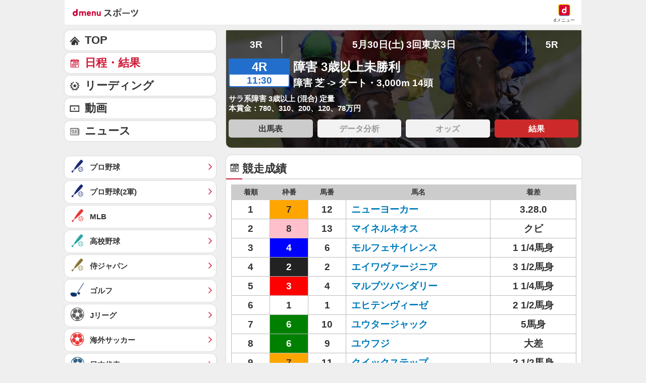

--- FILE ---
content_type: application/javascript; charset=UTF-8
request_url: https://alxd.addlv.smt.docomo.ne.jp/2.0/w/web.js?cb=d2c.allox.infrastructure.getad[%22fZLukWhrrG%22]&nocache=1769959322701&p=8136f673r27q&t=web_3c431dbc-3dfb-41b5-a26b-68701b490c5a1769959322701&jv=25.4.0-829cc83&bw=1280
body_size: 1
content:
d2c.allox.infrastructure.getad["fZLukWhrrG"]({"error":"Error : NoAd"}
);

--- FILE ---
content_type: application/javascript
request_url: https://alxc.addlv.smt.docomo.ne.jp/1.0/allox.js
body_size: 115034
content:
/* allox.js v25.4.0-829cc83 (c) NTT DOCOMO, INC. */
var d2c,__extends=this&&this.__extends||function(){var t=function(e,r){return t=Object.setPrototypeOf||{__proto__:[]}instanceof Array&&function(t,e){t.__proto__=e}||function(t,e){for(var r in e)Object.prototype.hasOwnProperty.call(e,r)&&(t[r]=e[r])},t(e,r)};return function(e,r){if("function"!=typeof r&&null!==r)throw new TypeError("Class extends value "+String(r)+" is not a constructor or null");function n(){this.constructor=e}t(e,r),e.prototype=null===r?Object.create(r):(n.prototype=r.prototype,new n)}}(),__assign=this&&this.__assign||function(){return __assign=Object.assign||function(t){for(var e,r=1,n=arguments.length;r<n;r++)for(var o in e=arguments[r])Object.prototype.hasOwnProperty.call(e,o)&&(t[o]=e[o]);return t},__assign.apply(this,arguments)};!function t(){if(void 0!==d2c&&d2c.allox&&d2c.allox.conf&&void 0!==d2c.allox.conf.geoEdgeScriptKey){var e=d2c.allox.conf.geoEdgeScriptKey,r=d2c.allox.util.isDisabledScriptKey(d2c.allox.constant.DisabledScriptKeys.GeoEdge);if(e&&!r){var n="//rumcdn.geoedge.be/".concat(e,"/grumi-ip.js"),o=document.getElementsByTagName("head")[0];if(!o.querySelector("script[src='".concat(n,"']"))){var i={cfg:d2c.allox.constant.GEOEDGE_CONFIG,key:e},a=document.createElement("script");a.id="allox-geoedge";var c=d2c.allox.util.convertToJsLiteral(i);a.text="window.grumi=".concat(c),o.appendChild(a);var u=document.createElement("script");u.src=n,o.appendChild(u)}}}else setTimeout(t,100)}(),function(t){!function(t){var e=function(){function t(t){this.IS_ALLOX_PROMISE_OBJECT="IS_ALLOX_PROMISE_OBJECT",this.promiseStatus="pending",t(this.resolve.bind(this),this.reject.bind(this))}return t.resolve=function(e){return new t(function(t){t(e)})},t.reject=function(e){return new t(function(t,r){r(e)})},t.all=function(e){for(var r,n,o=new t(function(t,e){r=t,n=e}),i=[],a=0,c=!1,u=function(t){e[t].then(function(n){i[t]=n,++a===e.length&&r(i)}).catch(function(t){c||(n(t),c=!0)})},s=0;s<e.length;s++)u(s);return o},t.isEqualClass=function(t){return void 0!==t&&!!t.IS_ALLOX_PROMISE_OBJECT},t.prototype.resolve=function(e){var r=this;if("pending"===this.promiseStatus)if(t.isEqualClass(e)){var n=function(){setTimeout(function(){switch(e.promiseStatus){case"fulfilled":r.promiseStatus="fulfilled",r.resolveValue=e.resolveValue,r.onFulfilled?r.execOnFulfilled():r.nextResolve&&r.nextResolve(r.resolveValue);break;case"pending":n();break;case"rejected":r.promiseStatus="rejected",r.rejectValue=e.rejectValue,r.onRejected?r.execOnRejected():r.nextReject&&r.nextReject(r.rejectValue)}})};n()}else this.promiseStatus="fulfilled",this.resolveValue=e,this.onFulfilled?this.execOnFulfilled():this.nextResolve&&this.nextResolve(this.resolveValue)},t.prototype.reject=function(t){"pending"===this.promiseStatus&&(this.promiseStatus="rejected",this.rejectValue=t,this.onRejected?this.execOnRejected():this.nextReject&&this.nextReject(this.rejectValue))},t.prototype.then=function(e){var r=this,n=new t(function(t,e){r.nextResolve=t,r.nextReject=e});switch(this.onFulfilled=e,this.promiseStatus){case"fulfilled":this.onFulfilled?this.execOnFulfilled():this.nextResolve&&this.nextResolve(this.resolveValue);break;case"rejected":this.nextReject(this.rejectValue)}return n},t.prototype.catch=function(e){var r=this,n=new t(function(t,e){r.nextResolve=t,r.nextReject=e});switch(this.onRejected=e,this.promiseStatus){case"fulfilled":this.nextResolve(this.resolveValue);break;case"rejected":this.onRejected?this.execOnRejected():this.nextReject&&this.nextReject(this.rejectValue)}return n},t.prototype.execOnFulfilled=function(){var t=this;setTimeout(function(){try{var e=t.onFulfilled(t.resolveValue);t.nextResolve(e)}catch(e){t.nextReject(e)}})},t.prototype.execOnRejected=function(){var t=this;setTimeout(function(){try{var e=t.onRejected(t.rejectValue);t.nextResolve(e)}catch(e){t.nextReject(e)}})},t}();t.AlloxPromise=e,t.Promise||(t.Promise="Promise"in window?window.Promise:e)}(t.allox||(t.allox={}))}(d2c||(d2c={})),function(t){!function(t){!function(t){t.DELIVERY_URL="https://alxd.addlv.smt.docomo.ne.jp/2.0/w/web.js",t.VIEWABLE_MONITOR_INTERVAL=500,t.VERSION="25.4.0-829cc83",t.HEADER_BIDDING_ALL_TIMEOUT_INTERVAL=3e3,t.HEADER_BIDDING_SCRIPT_URI="//alxc.addlv.smt.docomo.ne.jp/1.0",t.VAST_SCRIPT_URI="//alxc.addlv.smt.docomo.ne.jp/1.0/allox-vast.js",t.VAST_TRACK_BASE_URI="//alxm.addlv.smt.docomo.ne.jp/video-track",t.VAST_DEFAULT_RESOURCE_VOLUME_ON="//alxc.addlv.smt.docomo.ne.jp/video-material/default/volume_on.png",t.VAST_DEFAULT_RESOURCE_VOLUME_OFF="//alxc.addlv.smt.docomo.ne.jp/video-material/default/volume_off.png",t.VAST_DEFAULT_RESOURCE_RESUME="//alxc.addlv.smt.docomo.ne.jp/video-material/default/play.png",t.VAST_DEFAULT_RESOURCE_PAUSE="//alxc.addlv.smt.docomo.ne.jp/video-material/default/stop.png",t.VAST_DEFAULT_RESOURCE_EXPAND_CTA="//alxc.addlv.smt.docomo.ne.jp/video-material/default/link_CTA.png",t.VAST_DEFAULT_RESOURCE_AFTER_PLAYING_CTA="//alxc.addlv.smt.docomo.ne.jp/video-material/default/link_complete.png",t.VAST_DEFAULT_RESOURCE_REPEAT="//alxc.addlv.smt.docomo.ne.jp/video-material/default/repeat.png",t.VAST_DEFAULT_RESOURCE_PROGRESSBAR="#FFFFFF",t.CREATIVE_INFO_URL="//alxm.addlv.smt.docomo.ne.jp/creatives",t.CREATIVE_INFO_BODY='{"transaction_id":"{#transaction_id}","ad_title":"{#asset[2].title.text}","ad_image_url":"{#asset[5].image.url}","ad_sponsor_name":"{#asset[4].data.value}"}',t.TRACE_LOG_INFO_URL="//alxl.allox-p.allox.d2c.ne.jp/v1/log/trace",t.NIDAN_TIMEOUT=100,t.GOOGLE_PUBLISHER_TAG_URL="//alxc.addlv.smt.docomo.ne.jp/1.0",t.PRIVACY_SANDBOX_TOPICS_TAG_URL="//alxc.addlv.smt.docomo.ne.jp/1.0",t.PRIVACY_SANDBOX_TOPICS_JSON_URL="//alxc.addlv.smt.docomo.ne.jp/privacy-sandbox/topics",t.PRIVACY_SANDBOX_TOPICS_MEDIA_URL="//alxc.addlv.smt.docomo.ne.jp/privacy-sandbox/topics",t.DESIGN_TEMPLATE_MAP_URL="//alxc.addlv.smt.docomo.ne.jp/dmenu",t.DESIGN_TEMPLATE_RESOURCE_URL="//alxc.addlv.smt.docomo.ne.jp/ope/dt"}(t.environment||(t.environment={}))}(t.allox||(t.allox={}))}(d2c||(d2c={})),function(t){!function(t){!function(t){!function(t){t[t.InLine=1]="InLine",t[t.IFrame=2]="IFrame"}(t.DrawMethod||(t.DrawMethod={})),t.GAM_TARGETING_KEY_TRANSACTION_ID="d2c_tid",t.GAM_TARGETING_KEY_PLATFORM_ID="d2c_pid_",t.GAM_TARGETING_KEY_BIDDER="d2c_bdr_",t.GAM_TARGETING_KEY_CPM_PREFIX="d2c_cpm_",t.GAM_TARGETING_AD_WRAPPER="ad_wrapper",t.GAM_TARGETING_HB_PB="hb_pb",t.GAM_TARGETING_KEY_COMMON_PLATFORM_ID="d2c_pid",t.GAM_BLOCKED_TARGETING={key:"blocked_by_ge",value:"2"},function(t){t.AMAZON="amazon",t.CRITEO_BANNER="criteo_banner",t.CRITEO_NATIVE="criteo_native",t.ALX_RTB="alx_rtb"}(t.GamTargetingPlatformKey||(t.GamTargetingPlatformKey={}))}(t.constant||(t.constant={}))}(t.allox||(t.allox={}))}(d2c||(d2c={})),function(t){t.allox||(t.allox={})}(d2c||(d2c={})),function(t){!function(t){var e=function(){function e(e){this.element=e;var r="web_".concat(t.util.uuidv4()).concat((new Date).getTime());this.transactionId=r,e.setAttribute(t.constant.ATTR_TRANSACTION_ID,this.transactionId),this.placementId=e.getAttribute(t.constant.ATTR_PLACEMENT_ID),this.iframeId=t.util.getRandomString(12),this.mp=e.getAttribute(t.constant.ATTR_MP),this.lazyScroll=Number(e.getAttribute(t.constant.ATTR_LAZY_SCROLL))?Number(e.getAttribute(t.constant.ATTR_LAZY_SCROLL)):0,t.util.isRefresh(this.placementId)&&e.setAttribute(t.constant.ATTR_INFINITE,"")}return Object.defineProperty(e.prototype,"displayAdType",{get:function(){return this.element.getAttribute(t.constant.ATTR_DISPLAY)},set:function(e){this.element.setAttribute(t.constant.ATTR_DISPLAY,e)},enumerable:!1,configurable:!0}),Object.defineProperty(e.prototype,"status",{get:function(){return this.element.getAttribute(t.constant.ATTR_STATUS)},set:function(e){this.element.setAttribute(t.constant.ATTR_STATUS,e)},enumerable:!1,configurable:!0}),Object.defineProperty(e.prototype,"slotElementId",{get:function(){return this.slotId||(this.slotId=this.element.hasAttribute(t.constant.ATTR_INFINITE)?"alx_".concat(this.placementId,"_").concat(t.util.uuidv4()).concat((new Date).getTime()):"alx_".concat(this.placementId)),this.slotId},enumerable:!1,configurable:!0}),e.prototype.success=function(t){this.status="success",this.displayAdType=t,this.execCallback()},e.prototype.error=function(){this.status="error",this.execCallback()},e.prototype.execCallback=function(){var e=this;if(this.element.hasAttribute(t.constant.ATTR_CALLBACK)){var r=this.element.getAttribute(t.constant.ATTR_CALLBACK);t.renderAdCallback&&t.renderAdCallback[r]&&this.setTimeout(function(){try{t.renderAdCallback[r](e.status,e.displayAdType)}catch(t){return}})}},e.prototype.handleVideoEvent=function(e){if(this.element.hasAttribute(t.constant.ATTR_VIDEO_HANDLER)){var r=this.element.getAttribute(t.constant.ATTR_VIDEO_HANDLER);t.videoHandler&&t.videoHandler[r]&&this.setTimeout(function(){try{t.videoHandler[r](e)}catch(t){return}})}},e.prototype.setTimeout=function(t){setTimeout(t)},e}();t.Context=e}(t.allox||(t.allox={}))}(d2c||(d2c={})),function(t){!function(t){!function(e){var r=[];e.isRefresh=function(t){return r.some(function(e){return e===t})},e.roundingCpm=function(t){if(e.isNum(t)){var r=Number(t);return r<2?r=1:2<=r&&r<400?r=(r=Math.floor(r))%2==0?r:r-1:400<=r&&r<5e3?r=(r=Math.floor(Math.floor(r-1)/10))%2==0?10*r:10*(r+1):5e3<=r&&(r=5e3),String(r.toFixed(2))}return t},e.promiseWithTimeout=function(e,r){var n=new t.Promise(function(t,e){setTimeout(function(){e(new Error("Allox timeout occurred"))},r)});return t.Promise.race([e,n])}}(t.util||(t.util={}))}(t.allox||(t.allox={}))}(d2c||(d2c={})),function(t){!function(t){!function(t){!function(t){!function(t){t[t.LpURL=1]="LpURL",t[t.Title=2]="Title",t[t.Description=3]="Description",t[t.Advertiser=4]="Advertiser",t[t.Image=5]="Image",t[t.ImageOblong=6]="ImageOblong",t[t.OptoutClickURL=7]="OptoutClickURL",t[t.AdvertiserDomain=8]="AdvertiserDomain",t[t.ProductPrice=9]="ProductPrice",t[t.OptoutImageURL=10]="OptoutImageURL"}(t.AssetFormatId||(t.AssetFormatId={})),function(t){t[t.NativeImageAssetTypeIcon=1]="NativeImageAssetTypeIcon",t[t.NativeImageAssetTypeMain=3]="NativeImageAssetTypeMain",t[t.NativeImageAssetTypeVendorSpecific=500]="NativeImageAssetTypeVendorSpecific"}(t.AssetImageType||(t.AssetImageType={})),function(t){t[t.Sponsored=1]="Sponsored",t[t.Desc=2]="Desc",t[t.Rating=3]="Rating",t[t.Likes=4]="Likes",t[t.Downloads=5]="Downloads",t[t.Price=6]="Price",t[t.SalePrice=7]="SalePrice",t[t.Phone=8]="Phone",t[t.Address=9]="Address",t[t.Desc2=10]="Desc2",t[t.DisplayURL=11]="DisplayURL",t[t.CTAText=12]="CTAText",t[t.VendorSpecific=500]="VendorSpecific",t[t.OptOutLink=502]="OptOutLink"}(t.AssetDataType||(t.AssetDataType={}))}(t.constant||(t.constant={}))}(t.iab||(t.iab={}))}(t.allox||(t.allox={}))}(d2c||(d2c={})),function(t){!function(t){!function(t){var e=function(t,e){this.request=t,this.error=e,this.status="error"};t.BidErrorResponse=e}(t.headerBidding||(t.headerBidding={}))}(t.allox||(t.allox={}))}(d2c||(d2c={})),function(t){!function(t){!function(t){var e=function(t,e){this.request=t,this.info=e,this.status="hasad"};t.BidSuccessResponse=e}(t.headerBidding||(t.headerBidding={}))}(t.allox||(t.allox={}))}(d2c||(d2c={})),function(t){!function(t){!function(t){var e=function(t){this.request=t,this.status="noad"};t.BidNoadResponse=e}(t.headerBidding||(t.headerBidding={}))}(t.allox||(t.allox={}))}(d2c||(d2c={})),function(t){!function(t){!function(t){var e=function(t){this.request=t,this.status="nosizerequest"};t.BidNosizeRequestResponse=e}(t.headerBidding||(t.headerBidding={}))}(t.allox||(t.allox={}))}(d2c||(d2c={})),function(t){!function(t){!function(t){var e=function(t){this.request=t,this.status="nosizeresponse"};t.BidNosizeResponseResponse=e}(t.headerBidding||(t.headerBidding={}))}(t.allox||(t.allox={}))}(d2c||(d2c={})),function(t){!function(t){!function(t){var e=function(t){this.request=t,this.status="mismatchsize"};t.BidMismatchSizeResponse=e}(t.headerBidding||(t.headerBidding={}))}(t.allox||(t.allox={}))}(d2c||(d2c={})),function(t){!function(t){!function(t){var e=function(){function t(t){this.info=t}return t.prototype.hasSize=function(){return!!this.info.ad.display&&(this.info.ad.display.w>1&&this.info.ad.display.h>1)},t}();t.BidResult=e}(t.headerBidding||(t.headerBidding={}))}(t.allox||(t.allox={}))}(d2c||(d2c={})),function(t){!function(t){!function(e){var r=function(r,n){var o=this;this.request=r,this.response=n,this.includeResponseAdSizeInRequestAdSizes=function(){var r,n;if(!o.request.has_ad_sizes)return!1;var i=null===(r=o.response.info.ad.display)||void 0===r?void 0:r.w,a=null===(n=o.response.info.ad.display)||void 0===n?void 0:n.h;if(void 0===i||void 0===a)return!1;var c=t.util.safeJSONParse(o.request.keyValue[e.KeyValueKeys.KEY_SIZES]);return("number"==typeof c[0]?[c]:c).some(function(t){return t[0]===i&&t[1]===a})}};e.BidRequstResponseService=r}(t.headerBidding||(t.headerBidding={}))}(t.allox||(t.allox={}))}(d2c||(d2c={})),function(t){!function(t){!function(t){!function(t){t.NATIVE="1",t.BANNER="2",t.VIDEO="3"}(t.HeaderBiddingFormat||(t.HeaderBiddingFormat={})),function(t){t.HB_FORMAT="hb_format",t.KEY_BIDDER="bidder",t.KEY_SIZES="sizes",t.KEY_TIMEOUT="timeout"}(t.KeyValueKeys||(t.KeyValueKeys={})),function(t){t.Adagio="adagio",t.Unicorn="unicorn",t.Amx="amx",t.Smartadserver="smartadserver",t.Ogury="ogury",t.Smilewanted="smilewanted"}(t.Bidder||(t.Bidder={}))}(t.headerBidding||(t.headerBidding={}))}(t.allox||(t.allox={}))}(d2c||(d2c={})),function(t){!function(t){!function(t){var e=function(){function t(t,e){this.trackingURLs=t,this.adSlotResponseId=e,this.isSent=!1,this.useSendBeaconAPI=!1}return t.prototype.isEmpty=function(){return 0===this.trackingURLs.length},t.prototype.canSend=function(t){return!!t},t}();t.BeaconRequests=e}(t.model||(t.model={}))}(t.allox||(t.allox={}))}(d2c||(d2c={})),function(t){!function(t){!function(t){var e=function(t){function e(e,r){var n=t.call(this,e,r)||this;return n.onclickExecString="d2c.allox.onclick(".concat(n.adSlotResponseId,")"),n.useSendBeaconAPI=!0,n}return __extends(e,t),e}(t.BeaconRequests);t.ClickRequests=e}(t.model||(t.model={}))}(t.allox||(t.allox={}))}(d2c||(d2c={})),function(t){!function(t){!function(t){var e;!function(t){t[t.Banner=0]="Banner",t[t.Native=1]="Native",t[t.Passback=2]="Passback",t[t.Video=3]="Video"}(e=t.ViewableInViewType||(t.ViewableInViewType={}));var r=function(t){function r(n,o,i){var a=t.call(this,n,o)||this;switch(a.type=i,a.inViewTimeStamp=0,a.enabled=!1,i){case e.Native:a.inViewTime=r.NATIVE_INVIEW_TIME;break;case e.Banner:case e.Passback:a.inViewTime=r.BANNER_INVIEW_TIME}return a}return __extends(r,t),r.prototype.canSend=function(e){if(!this.inViewTime)return!1;if(!t.prototype.canSend.call(this,e)||this.isSent||!this.enabled)return!1;if(!this.inView(e))return this.inViewTimeStamp=0,!1;var r=(new Date).getTime();return 0===this.inViewTimeStamp?(this.inViewTimeStamp=r,!1):r-this.inViewTimeStamp>=this.inViewTime},r.prototype.inView=function(t){var e=t.getBoundingClientRect();if(0===e.height||0===e.width)return!1;var n=r.INVIEW_THRESHOLD/100,o=e.height*n,i=e.width*n,a=this.getWindowSize().height,c=this.getWindowSize().width;return e.top<=a-o&&e.bottom>=o&&e.left<=c-i&&e.right>=i},r.prototype.getWindowSize=function(){return{height:window.innerHeight,width:window.innerWidth}},r.INVIEW_THRESHOLD=50,r.NATIVE_INVIEW_TIME=1e3,r.BANNER_INVIEW_TIME=1e3,r}(t.BeaconRequests);t.ViewableRequests=r}(t.model||(t.model={}))}(t.allox||(t.allox={}))}(d2c||(d2c={})),function(t){!function(t){!function(t){var e=function(){function t(t,e){this.transactionId=t,this.ad=e}return Object.defineProperty(t.prototype,"id",{get:function(){return this.ad.id},enumerable:!1,configurable:!0}),Object.defineProperty(t.prototype,"impressionTrackers",{get:function(){return this.ad.impressionTrackers},enumerable:!1,configurable:!0}),Object.defineProperty(t.prototype,"clickTrackers",{get:function(){return this.ad.clickTrackers},enumerable:!1,configurable:!0}),Object.defineProperty(t.prototype,"viewableTrackers",{get:function(){return this.ad.viewableTrackers},enumerable:!1,configurable:!0}),t}();t.AdSlotResponse=e}(t.model||(t.model={}))}(t.allox||(t.allox={}))}(d2c||(d2c={})),function(t){!function(t){!function(t){var e=function(){function t(t,e,r){this.placementId=t,this.transactionId=e,this.obj=r}return Object.defineProperty(t.prototype,"deliverySetId",{get:function(){return this.obj.delivery_set_id},enumerable:!1,configurable:!0}),Object.defineProperty(t.prototype,"headerBiddingRequestParams",{get:function(){return this.obj.hb_request_params},enumerable:!1,configurable:!0}),Object.defineProperty(t.prototype,"adResponses",{get:function(){return this.obj.ad_responses},enumerable:!1,configurable:!0}),Object.defineProperty(t.prototype,"outerBiddingParam",{get:function(){return this.obj.outer_bidding_param},enumerable:!1,configurable:!0}),t.prototype.needHeaderBiddingRequest=function(){return this.obj.hb_request_params&&!this.isOuterBiddingSequence()},t.prototype.hasHeaderBiddngRequestParam=function(){return!!this.obj.hb_request_params},t.prototype.isOuterBiddingSequence=function(){return!!this.outerBiddingParam},t.prototype.needServerBiddingForGam=function(){return!!this.adResponses||this.outerBiddingParam.should_send_bid_request},t.prototype.getKeyValueOuterBiddingParam=function(){return this.outerBiddingParam.ad_request_params.reduce(function(t,e){return t[e.key]=e.value,t},{})},t}();t.AlloxAdResponse=e}(t.model||(t.model={}))}(t.allox||(t.allox={}))}(d2c||(d2c={})),function(t){!function(t){!function(t){var e=function(){function e(e,r,n){this.placementId=e,this.transactionId=r,this.obj=n,this.obj.allox_ad_response&&(this.alloxAdResponse=new t.AlloxAdResponse(this.placementId,this.transactionId,this.obj.allox_ad_response))}return Object.defineProperty(e.prototype,"trace",{get:function(){return this.obj.trace},enumerable:!1,configurable:!0}),Object.defineProperty(e.prototype,"error",{get:function(){return this.obj.error},enumerable:!1,configurable:!0}),e.prototype.isError=function(){return this.error&&!(this.alloxAdResponse&&this.alloxAdResponse.isOuterBiddingSequence())},e.prototype.fetchAlloxAdResponse=function(){if(this.isError())throw new Error(this.error);return this.alloxAdResponse},e.prototype.hasTraceServerBiddingResults=function(){return!(!this.trace||!this.trace.server_bidding_results)&&0!==this.trace.server_bidding_results.length},e}();t.DeliveryResponse=e}(t.model||(t.model={}))}(t.allox||(t.allox={}))}(d2c||(d2c={})),function(t){!function(t){!function(e){var r=function(){function e(t,e){this.placementId=t,this.transactionId=e,this.trace=[]}return e.prototype.add=function(t){t&&this.trace.push(t)},e.prototype.toString=function(){var t="プレースメントID: "+this.placementId;return this.trace.reduce(function(t,e){return"string"==typeof e?t+"\n"+e:e.traces?t+"\n".concat(e.traces.join("\n")):t},t)},e.prototype.makeDebugLogForGam=function(t,e,r,n){var o=" ",i=n?":Bid勝利":"",a="プレースメントID: "+this.placementId;return e||!t.traces||n||t.traces.forEach(function(t){a+="".concat("\n").concat(t)}),a+="\n",a+="配信セット:"+String(t.delivery_set_name)+" - Success,"+" FloorPrice("+String(t.floor_price)+"),"+o,e||n||(a+="Bid中"),t.header_bidding_results&&(a=a.concat(this.joinDebugLogForGamHB(t.header_bidding_results,t.floor_price,e,r))),t.server_bidding_results&&(a=a.concat(this.joinDebugLogForGamRTB(t.server_bidding_results,e))),t.server_bidding_results||t.header_bidding_results?a+=String(t.outer_platform_name)+i:a+="("+String(t.outer_platform_name)+i+")",a},e.prototype.joinDebugLogForGamRTB=function(e,r){var n="";return e.forEach(function(e){if(n+="(",n+=String(e.platform_name)+":",r)if(e.platform_id===r){e.message=e.message?e.message:"Bid勝利[]"}else e.message=e.message?e.message:"Bid敗北[]";n+=String(e.message),t.util.isNum(e.cpm)&&0!==Number(e.cpm)&&(n+=", CPM("+String(e.cpm)+")"),n+=")",n+="/ "}),n},e.prototype.joinDebugLogForGamHB=function(e,r,n,o){var i=this,a="",c=t.constant.HeaderBiddingResultStatus[t.constant.HeaderBiddingResultStatus.NoAd],u=t.constant.HeaderBiddingResultStatus[t.constant.HeaderBiddingResultStatus.Failure],s=t.constant.HeaderBiddingResultStatus[t.constant.HeaderBiddingResultStatus.NoSizeRequest],f=t.constant.HeaderBiddingResultStatus[t.constant.HeaderBiddingResultStatus.NoSizeResponse],l=t.constant.HeaderBiddingResultStatus[t.constant.HeaderBiddingResultStatus.MismatchSize];return e.forEach(function(e){if(a+="(",a+=String(e.platform_name)+":",n?e.message?e.message===c?a+="NoAd(<nil>)":e.message===u?a+="NoAd(Failure)":e.message===s?a+="NoAd(リクエスト可能な広告サイズなし)":e.message===f?a+="NoAd(レスポンスに広告サイズなし)":e.message===l?a+="NoAd(リクエスト広告サイズとレスポンス広告サイズが一致しない)":a+="Bid敗北":e.platform_id===n?a+="Bid勝利":a+="Bid敗北":e.message&&(e.message===c?a+="NoAd(<nil>)":e.message===u?a+="NoAd(Failure)":e.message===s?a+="NoAd(リクエスト可能な広告サイズなし)":e.message===f?a+="NoAd(レスポンスに広告サイズなし)":e.message===l&&(a+="NoAd(リクエスト広告サイズとレスポンス広告サイズが一致しない)")),e.message!==c&&e.message!==u){var r=void 0;r=t.util.isNum(e.cpm)?i.roundCpm(Number(e.cpm)):o?i.roundCpm(o):"",a+=", CPM("+r+")"}a+=")",a+="/ "}),a},e.prototype.roundCpm=function(t){return(Math.round(100*t)/100).toFixed(2)},e}();e.TraceCollection=r}(t.model||(t.model={}))}(t.allox||(t.allox={}))}(d2c||(d2c={})),function(t){!function(t){!function(t){var e=function(){function t(t){this.source=t}return t.prototype.build=function(t){return this.replaces(this.source,t)},t.prototype.replaces=function(t,e){return e.reduce(function(t,e){return t.replace(e.regexp,e.value)},t)},t}();t.ReplaceItem=e}(t.model||(t.model={}))}(t.allox||(t.allox={}))}(d2c||(d2c={})),function(t){!function(t){!function(t){var e=function(t,e){this.obj=t,this.redirectBaseURL=e};t.Creative=e}(t.model||(t.model={}))}(t.allox||(t.allox={}))}(d2c||(d2c={})),function(t){!function(t){!function(e){var r=function(e){function r(t,r){var n=e.call(this,t,r)||this;n.obj=t;var o=n.makeVideoItems(n.obj.display.native.asset);return n.innerReplaces=n.makeRegexpReplace(n.obj.display.native,o),n.innerVideoItems=o,n}return __extends(r,e),Object.defineProperty(r.prototype,"replaces",{get:function(){return this.innerReplaces},enumerable:!1,configurable:!0}),Object.defineProperty(r.prototype,"videoItems",{get:function(){return this.innerVideoItems},enumerable:!1,configurable:!0}),r.prototype.makeRegexpReplace=function(e,n){var o=this,i=[],a=e.link.link.url||"";if(a&&this.redirectBaseURL){a=encodeURIComponent(a);var c=-1===this.redirectBaseURL.indexOf("?")?"?":"&";a="".concat(this.redirectBaseURL).concat(c,"lp=").concat(a)}i.push({regexp:new RegExp("\\{#lpurl\\}","g"),value:a});var u=e.asset,s=n[0]?t.util.createVideoTagHTML(n[0].renderId):"";i.push({regexp:new RegExp("\\{#video\\}"),value:s}),i=u.reduce(function(t,e){return t.concat(o.convertAssetToRegexpReplace(e))},i);var f=r.ASSETS_PROPERTY,l=Object.keys(f).join("|"),d=Object.keys(f).reduce(function(t,e){return t.concat(f[e])},[]).filter(function(t,e,r){return r.indexOf(t)===e}).join("|");return i.push({regexp:new RegExp("\\{#asset\\[+[0-9]+\\]\\.+("+l+")+\\.("+d+")\\}","g"),value:""}),i},r.prototype.makeVideoItems=function(e){return e.filter(function(t){return t.video}).map(function(e){return{renderId:t.util.createVideoRenderId(),adm:e.video.adm,ext:e.video.ext}}).splice(0,1)},r.prototype.convertAssetToRegexpReplace=function(t){for(var e=t.id,n=function(n){return t[n]?{value:r.ASSETS_PROPERTY[n].map(function(r){return{regexp:new RegExp("\\{#asset\\[".concat(e,"\\]\\.").concat(n,"\\.").concat(r,"\\}"),"g"),value:null===t[n][r]||void 0===t[n][r]?"":String(t[n][r])}})}:"continue"},o=0,i=Object.keys(r.ASSETS_PROPERTY);o<i.length;o++){var a=n(i[o]);if("object"==typeof a)return a.value}return[]},r.ASSETS_PROPERTY={title:["text","len"],image:["url","w","h","type"],data:["value","len","type"],link:["url","urlfb"]},r}(e.Creative);e.NativeCreative=r}(t.model||(t.model={}))}(t.allox||(t.allox={}))}(d2c||(d2c={})),function(t){!function(t){!function(t){var e=function(t){function e(e,r){var n=t.call(this,e,r)||this;return n.obj=e,n.replaces=[{regexp:new RegExp("{#html}"),value:n.obj.display.adm}],n}return __extends(e,t),e.prototype.hasSizeFromAdObj=function(){return this.obj.display&&this.obj.display.w>1&&this.obj.display.h>1},e}(t.Creative);t.BannerCreative=e}(t.model||(t.model={}))}(t.allox||(t.allox={}))}(d2c||(d2c={})),function(t){!function(t){!function(e){var r=function(e){function r(r,n){var o=e.call(this,r,n)||this;o.obj=r;var i=t.util.createVideoRenderId();return o.innerRenderId=i,o.innerAdm=r.video.adm,o.innerExt=r.video.ext,o.innerReplaces=[{regexp:new RegExp("{#video}"),value:t.util.createVideoTagHTML(i)}],o}return __extends(r,e),Object.defineProperty(r.prototype,"renderId",{get:function(){return this.innerRenderId},enumerable:!1,configurable:!0}),Object.defineProperty(r.prototype,"adm",{get:function(){return this.innerAdm},enumerable:!1,configurable:!0}),Object.defineProperty(r.prototype,"ext",{get:function(){return this.innerExt},enumerable:!1,configurable:!0}),Object.defineProperty(r.prototype,"replaces",{get:function(){return this.innerReplaces},enumerable:!1,configurable:!0}),r}(e.Creative);e.VideoCreative=r}(t.model||(t.model={}))}(t.allox||(t.allox={}))}(d2c||(d2c={})),function(t){!function(t){!function(e){e.adObjectTypes={BidAd:"rtb",S2SAd:"s2s",HeaderBiddingAd:"hb",PassbackAd:"passback"};var r=function(){function r(r,n,o,i,a){this.creative=r,this.id=t.util.getRandomNumber(1e6,1),this.adObjectType=n,this.impressionTrackers=new e.BeaconRequests(o,this.id),a&&(this.clickTrackers=new e.ClickRequests(a,this.id));var c=e.ViewableInViewType.Passback;this.displayAdType="banner",r instanceof e.NativeCreative?(c=e.ViewableInViewType.Native,this.displayAdType="native",r.videoItems.length>0&&(this.displayAdType="native_video")):r instanceof e.BannerCreative?(c=e.ViewableInViewType.Banner,this.displayAdType="banner"):r instanceof e.VideoCreative&&(c=e.ViewableInViewType.Video,this.displayAdType="video",5===r.ext.ptype&&(this.displayAdType="floating_video")),this.viewableTrackers=new e.ViewableRequests(i,this.id,c)}return r.prototype.isHeaderBiddingAd=function(){return this.adObjectType===e.adObjectTypes.HeaderBiddingAd},r.prototype.isBannerCreative=function(){return"banner"===this.displayAdType},r.prototype.isNativeCreative=function(){return"native"===this.displayAdType},r.prototype.getBannerCreative=function(){return this.isBannerCreative()?this.creative:null},r.prototype.getNativeCreative=function(){return this.isNativeCreative()?this.creative:null},r}();e.CommonAd=r}(t.model||(t.model={}))}(t.allox||(t.allox={}))}(d2c||(d2c={})),function(t){!function(t){!function(t){var e=function(e){function r(r,n,o,i){return e.call(this,r,t.adObjectTypes.S2SAd,n,o,i)||this}return __extends(r,e),r}(t.CommonAd);t.S2SAd=e}(t.model||(t.model={}))}(t.allox||(t.allox={}))}(d2c||(d2c={})),function(t){!function(t){!function(t){var e=function(e){function r(r,n,o,i){return e.call(this,r,t.adObjectTypes.BidAd,n,o,i)||this}return __extends(r,e),r}(t.CommonAd);t.BidAd=e}(t.model||(t.model={}))}(t.allox||(t.allox={}))}(d2c||(d2c={})),function(t){!function(t){!function(t){var e=function(e){function r(r,n,o,i,a){var c=e.call(this,n,t.adObjectTypes.HeaderBiddingAd,o,i,a)||this;return c.hb=r,c}return __extends(r,e),r}(t.CommonAd);t.HeaderBiddingAd=e}(t.model||(t.model={}))}(t.allox||(t.allox={}))}(d2c||(d2c={})),function(t){!function(t){!function(t){var e=function(e){function r(r,n,o,i){return e.call(this,r,t.adObjectTypes.PassbackAd,n,o,i)||this}return __extends(r,e),r}(t.CommonAd);t.PassbackAd=e}(t.model||(t.model={}))}(t.allox||(t.allox={}))}(d2c||(d2c={})),function(t){!function(t){!function(t){var e=function(t,e){this.nurl=t,this.lurl=e};t.GamRtbNotice=e}(t.model||(t.model={}))}(t.allox||(t.allox={}))}(d2c||(d2c={})),function(t){!function(t){!function(t){var e=function(){function t(t,e,r,n,o,i){this.context=t,this.ad=e,this.adm=r,this.demandName=n,this.outer_bidding_adm=o,this.outer_bidding_can_resize=i}return Object.defineProperty(t.prototype,"transactionId",{get:function(){return this.context.transactionId},enumerable:!1,configurable:!0}),Object.defineProperty(t.prototype,"renderAdParam",{get:function(){return{context:this.context,ad:this.ad,adm:this.adm,demandName:this.demandName,outer_bidding_adm:this.outer_bidding_adm,outer_bidding_can_resize:this.outer_bidding_can_resize}},enumerable:!1,configurable:!0}),t}();t.RenderAdTemporary=e}(t.model||(t.model={}))}(t.allox||(t.allox={}))}(d2c||(d2c={})),function(t){!function(t){!function(t){var e=function(){function t(){this.cfDoc=Object.assign(window.document,this.cfDoc)}return t.prototype.allowedBrowsingTopics=function(){return"browsingTopics"in window.document&&this.cfDoc.featurePolicy.allowsFeature("browsing-topics")},t.prototype.getAssignDoc=function(){return this.cfDoc},t}();t.ChromeTopics=e}(t.model||(t.model={}))}(t.allox||(t.allox={}))}(d2c||(d2c={})),function(t){!function(t){!function(t){t.ATTR_TRANSACTION_ID="data-allox-id",t.ATTR_PLACEMENT_ID="data-allox-placement",t.ATTR_MP="data-allox-mp",t.ATTR_STATUS="data-allox-status",t.ATTR_DISPLAY="data-allox-display",t.ATTR_CALLBACK="data-allox-callback",t.ATTR_VIDEO_HANDLER="data-allox-video-handler",t.ATTR_LOAD_CONFIG="data-allox-load-config",t.ATTR_LAZY_SCROLL="data-allox-lazy-scroll",t.ATTR_INFINITE="data-allox-infinite",function(t){t[t.StatusKarmaSuccess=200]="StatusKarmaSuccess",t[t.StatusSuccess=1e3]="StatusSuccess",t[t.StatusServerErr=1001]="StatusServerErr",t[t.StatusBadRequestErr=1002]="StatusBadRequestErr",t[t.StatusNotFoundErr=1003]="StatusNotFoundErr",t[t.StatusToThirdpasErr=2e3]="StatusToThirdpasErr",t[t.StatusToThirdpasNoad=2001]="StatusToThirdpasNoad",t[t.StatusBidInProgress=3e3]="StatusBidInProgress",t[t.StatusBidErr=3001]="StatusBidErr",t[t.StatusBidNoad=3002]="StatusBidNoad",t[t.StatusBidLessThanFloorPrice=3003]="StatusBidLessThanFloorPrice"}(t.APIStatus||(t.APIStatus={})),function(t){t[t.Success=1]="Success",t[t.Failure=2]="Failure",t[t.NoAd=3]="NoAd",t[t.NoSizeRequest=4]="NoSizeRequest",t[t.NoSizeResponse=5]="NoSizeResponse",t[t.MismatchSize=6]="MismatchSize"}(t.HeaderBiddingResultStatus||(t.HeaderBiddingResultStatus={})),function(t){t[t.JPY=1]="JPY",t[t.USD=2]="USD",t[t.Amazon=3]="Amazon"}(t.HeaderBiddingResultCPMType||(t.HeaderBiddingResultCPMType={})),function(t){t[t.Win=1]="Win",t[t.Lose=2]="Lose"}(t.ServerBittingResultStatus||(t.ServerBittingResultStatus={})),function(t){t[t.Win=1]="Win",t[t.Lose=2]="Lose"}(t.RTBResult||(t.RTBResult={})),function(t){t[t.NotLoad=0]="NotLoad",t[t.LoadTop=1]="LoadTop",t[t.LoadOther=2]="LoadOther"}(t.GeoEdgeDebugMode||(t.GeoEdgeDebugMode={})),function(t){t[t.Managica=1]="Managica",t[t.GeoEdge=2]="GeoEdge"}(t.DisabledScriptKeys||(t.DisabledScriptKeys={})),function(t){t.CPM_SCALE="scale:",t.GAM_BLOCKED="gam_blocked:"}(t.PlacementContorolKeys||(t.PlacementContorolKeys={})),t.DEBUG_QUERY_REG=/[&|\?]allox_debug=(\d+)/,function(t){t[t.None=0]="None",t[t.Debug=1]="Debug",t[t.ServerDebug=2]="ServerDebug"}(t.AlloxDebugMode||(t.AlloxDebugMode={})),t.TARGET_QUERY_REG=/[&|\?]allox_target=([^&]*)/,t.STB_QUERY_REG=/stb=(\d+)/g,t.STB_PARAM_QUERY_REG=/sp=([^&]*)/,t.GEOEDGE_PARAM_QUERY_REG=/ge=([^&]*)/,t.DMENU_TOP_REG=/^https:\/\/smt\.docomo\.ne\.jp(\/|[\?#]|$)/,t.PLACEMENT_CONTROL=/alxplc=([^&]*)/g,t.DISABLED_SCRIPT=/alxds=([^&]*)/,t.WAIT_TIME={TOPICS:500,PUBLISHER_LIST:700,LINK_TAG:500},t.ID5_NAME="id5Id",t.ID5_PARTNER_ID=556,t.ID5_STRAGE_NAME="id5id",t.IMUID_NAME="imuid",t.IMUID_PARAM_CID=1016021,t.AMXID_NAME="amxId",t.MAX_BID=99999,t.GEOEDGE_KEYS={TOP:"00239761-477a-46b4-b8ef-876b2024c2fb",OTHER:"d51e7e94-2494-4676-9d85-9dc40e298f77"},t.GEOEDGE_CONFIG={advs:{5311513385:!0,4578573287:!0,5311458890:!0,4436285241:!0,5129662295:!0,5131910828:!0,31402090:!0,5314016784:!0,4582862816:!0,4853716261:!0,30261970:!0,4768937726:!0,4637804094:!0,4884787153:!0,4884787564:!0,30288010:!0,55018090:!0,5179031922:!0,4651720253:!0,4809474864:!0,4598048285:!0,5169451365:!0,5183142854:!0,4714638121:!0,4534363171:!0,31295650:!0,4592586902:!0,5256504870:!0,4639760793:!0,4906877644:!0,5356571646:!0,5356298791:!0,4625330839:!0},pubIds:{}},t.GEOEDGE_SCRIPT={"1.1.6":{PRE:'\x3c!-- ge_pre_1.1.6 --\x3e<div id="grumi-container"><script type="text/javascript" nonce="!headerNonce!">window.grumi={wver:"1.1.6",wtype:"dfp",key:"3aa8cd45-e687-4d5e-aab5-371ffd827950",meta:{adup:"%%ADUNIT%%",dest:"%%DEST_URL_ESC%%",w:"{#width}",h:"{#height}",li:"%eaid!",adv:"%eadv!",ord:"%ebuy!",cr:"%ecid!",ygIds:"%_ygIds!",aduid:"%epid!",haduid:"%esid!",isAfc:"%_isAfc!",isAmp:"%_isAmp!",isEBDA:"%_isEBDA!",qid:"%qid!",cust_imp:"%cust_imp!",cust1:"%cust1!",cust2:"%cust2!",cust3:"%cust3!",caid:"%caid!",di:"{#platform_id}",dn:"{#platform_name}",dcid:"{#pid}_{#tid}",pid:"{#publisher_id}",pn:"{#publisher_name}",adElId:"%_adElId!",topUrl:"%%TOPURL%%"},sp:"dfp",cfg:{advs:"%%advs%%",pbGlobal:"%_pbGlobal%"},pbAdId:"%%PATTERN:hb_adid%%",pbAdIdAst:"%%PATTERN:hb_adid_appnexusAst%%",pbBidder:"%%PATTERN:hb_bidder%%",hbPb:"%%PATTERN:hb_pb%%",hbCid:"%_hbcid!",hbAd:"%_hbad!",hbSize:"%%PATTERN:hb_size%%",hbCurrency:"%_hbCurrency!",hbAdomains:"%_hbadomains",site:"%%SITE%%",pimp:"%_pimp%",pl:"%%preloaded%%",isHb:"%_isHb!",to:"%_to%"};<\/script><template style="display: none;" id="template0"><xmp style="display: none;" id="xmp0">\x3c!-- /ge_pre_1.1.6 --\x3e',SUF:'\x3c!-- ge_suf_1.1.6 --\x3e</xmp></template><script type="text/javascript" nonce="!footerNonce!">!function(n){var e=window.grumi.key,t=window.grumi,o=t&&t.wtype&&"gpt"===t.wtype,r=window.onerror,i=+new Date,a=navigator.userAgent&&navigator.userAgent.match(/(MSIE)|(Trident)|(Edg)/),w=o&&!a,o=t.to,o=parseInt(o,10)||5e3;function u(){var n=function(){for(var n,e=document.getElementsByTagName("template"),t=e.length-1;0<=t;t--)if("template0"===e[t].id){n=e[t];break}return n}();return n.content?n.content.getElementById?n.content.getElementById("xmp0"):n.content.childNodes[0]:n.getElementsByTagName("xmp")[0]}function d(){var n=u();return n&&n.innerHTML}function c(n,e){e=e||!1,window.parent.postMessage&&window.parent.postMessage({evType:n||"",key:t.key,adup:t.meta.adup,html:window.grumi?window.grumi.tag:"",el:t.meta.adElId,refresh:e},"*")}var m=!1;function g(n,e){var t,o;!m&&(m=!0,t="",o=a&&"complete"===document.readyState,window.grumi&&(window.grumi.fsRan=!0,t=window.grumi.tag),o||(t=t||d(),w&&window.document.open(),window.document.write(t),window.document.close()),(e=e||!1)||o)&&c(n,o)}function s(n,t){return function(){var e=setTimeout(function(){var n=document.getElementById(i);n&&null===function(n){if(void 0!==n.nextElementSibling)return n.nextElementSibling;for(var e=n.nextSibling;e&&1!==e.nodeType;)e=e.nextSibling;return e}(n)&&t&&t(),clearTimeout(e)},n)}}s(o,function(){g()})(),s(2e3,function(){c("slwCl")})(),window.grumi.tag=d(),window.grumi.scriptHost=n,window.grumi.pbGlobal=window.grumi.cfg&&window.grumi.cfg.pbGlobal||"pbjs",window.grumi.onerror=r,window.parent&&window.parent.postMessage&&window.parent.postMessage({iw:!0,key:t.key,adup:t.meta.adup,el:t.meta.adElId},"*"),window.grumiInstance=function(){for(var n=window,e=0;e<10;e++){try{if(n.grumiInstance)return n.grumiInstance}catch(n){}n=n.parent}}()||{q:[]};var p=JSON.parse(JSON.stringify(window.grumi));if(grumiInstance.q.push(function(){grumiInstance.createInstance(window,document,p)}),!grumiInstance.loaded){o=document.createElement("script"),n=(o.type="text/javascript",o.src=n+e+"/grumi.js",o.className="rm",o.id=i,w&&(o.async=!0),"_"+ +new Date);window[n]=function(){g("netErr",!0)},window.grumi.start=+new Date;try{window.document.write(o.outerHTML.replace(\'class="rm"\',\'onerror="\'+n+\'();"\'))}catch(n){g()}}window.onerror=function(n){"function"==typeof r&&r.apply(this,arguments),s(0,g)(),window.onerror=r}}(("http"===window.location.protocol.substr(0,4)?window.location.protocol:"https:")+"//rumcdn.geoedge.be/");<\/script></div>\x3c!-- /ge_suf_1.1.6 --\x3e'}},t.GEOEDGE_SCRIPT_VERSION="1.1.6"}(t.constant||(t.constant={}))}(t.allox||(t.allox={}))}(d2c||(d2c={})),function(t){!function(t){!function(e){function r(t,e){return void 0===e&&(e=0),Math.floor(Math.random()*(t-e))+e}function n(t){var e=document.URL.match(t);if(e)return e[1]}function o(t,e){var r=document.URL.match(t);if(r)return e?r.map(function(t){return t.split("=")[1]}):r[1]}function i(e){switch(Number(e)){case t.constant.GeoEdgeDebugMode.LoadTop:return t.constant.GEOEDGE_KEYS.TOP;case t.constant.GeoEdgeDebugMode.LoadOther:return t.constant.GEOEDGE_KEYS.OTHER;case t.constant.GeoEdgeDebugMode.NotLoad:default:return null}}function a(e){var r=o(t.constant.PLACEMENT_CONTROL,!0),n=[];return r&&r.forEach(function(t){try{t=decodeURI(t)}catch(t){return}var r=t.split("@");if(!(r.length<2)&&r[1]){var o=r[0];r[1].split("|").forEach(function(t){t.startsWith(e)&&n.push("".concat(o,"@").concat(t))})}}),n.length>0?n:void 0}function c(t){for(var e={},r=0,n=t;r<n.length;r++){var o=n[r],i=o.pid,a=o.pfs;e[i]||(e[i]={});for(var c=0,u=a;c<u.length;c++){var s=u[c];e[i][s.id]=s}}var f=[];for(var i in e)if(Object.prototype.hasOwnProperty.call(e,i)){var l=Object.values(e[i]);f.push({pid:i,pfs:l})}return f}e.safeJSONParse=function(t){try{return JSON.parse(t)}catch(t){return}},e.getRandomString=function(t){for(var e="abcdefghijklmnopqrstuvwxyzABCDEFGHIJKLMNOPQRSTUVWXYZ",n="",o=0;o<t;o++)n+=e[r(52)];return n},e.getRandomNumber=r,e.getDebugMode=function(){var e=t.constant.AlloxDebugMode.None,r=o(t.constant.DEBUG_QUERY_REG);return r&&(e=Number(r)),e},e.getURLQueryTypeString=n,e.getURLQuery=o,e.mergeObject=function(){for(var t=[],e=0;e<arguments.length;e++)t[e]=arguments[e];for(var r={},n=function(t){Object.keys(t).forEach(function(e){return r[e]=t[e]})},o=0,i=t;o<i.length;o++){n(i[o])}return r},e.uuidv4=function(){return"xxxxxxxx-xxxx-4xxx-yxxx-xxxxxxxxxxxx".replace(/[xy]/g,function(t){if("y"===t){var e="89ab";return e[Math.floor(4*Math.random())]}return Math.floor(16*Math.random()).toString(16)})},e.convertUSDRateToJPY=function(t,e){return Number(e)/Number(t)},e.isNum=function(t){return("number"==typeof t||"string"==typeof t)&&(""!==t&&isFinite(Number(t)))},e.createVideoRenderId=function(){return"video_"+e.getRandomString(10)},e.createVideoTagHTML=function(t){return'<div name="'+t+'"></div>'},e.getWindowScrollY=function(){return window.scrollY},e.addWindowEventListener=function(t,e,r){return window.addEventListener(t,e,r)},e.removeWindowEventListener=function(t,e,r){return window.removeEventListener(t,e,r)},e.getWindowWidth=function(){return window.innerWidth},e.getGeoEdgeScriptKey=function(){var e=o(t.constant.GEOEDGE_PARAM_QUERY_REG);return void 0===e?t.constant.DMENU_TOP_REG.test(document.URL)?t.constant.GEOEDGE_KEYS.TOP:t.constant.GEOEDGE_KEYS.OTHER:i(e)},e.getGeoEdgeDebugKey=i,e.isDisabledScriptKey=function(e){var r=n(t.constant.DISABLED_SCRIPT);if(r){var o=r.split(",");if(o.length>0)return-1!==o.indexOf(e.toString())}return!1},e.getCpmScaleForPlc=function(){var e=this,r=a(t.constant.PlacementContorolKeys.CPM_SCALE),n=[];return r&&r.forEach(function(r){var o=r.split("@");if(!(o.length<2)&&o[1]){var i=o[0],a=o[1].replace(t.constant.PlacementContorolKeys.CPM_SCALE,"").split(","),c=[],u=!1;a.forEach(function(t){var r=t.split(":");r.length<2||!r[1]?u=!0:e.isNum(r[0])&&e.isNum(r[1])?c.push({id:Number(r[0]),cf:Number(r[1])}):u=!0}),u||n.push({pid:i,pfs:c})}}),(n=c(n)).length>0?n:void 0},e.getGamBlockForPlc=function(){var e=a(t.constant.PlacementContorolKeys.GAM_BLOCKED),r=[];return e&&e.forEach(function(e){var n=e.split("@");if(!(n.length<2)&&n[1]){var o=n[0],i=n[1].replace(t.constant.PlacementContorolKeys.GAM_BLOCKED,"").toLowerCase(),a="true"===i||"1"===i;r.push({pid:o,isBlocked:a})}}),r.length>0?this.mergeByPid(r):void 0},e.findPlacementControlByKey=a,e.mergeByPidAndId=c,e.mergeByPid=function(t){for(var e={},r=0,n=t;r<n.length;r++){var o=n[r],i=o.pid,a=o.isBlocked;e[i]=a}return Object.entries(e).map(function(t){return{pid:t[0],isBlocked:t[1]}})},e.convertToJsLiteral=function(t){return JSON.stringify(t).replace(/"(\d+)":/g,"'$1':").replace(/"([a-zA-Z_][\w]*)":/g,"$1:").replace(/true/g,"!0").replace(/false/g,"!1")}}(t.util||(t.util={}))}(t.allox||(t.allox={}))}(d2c||(d2c={})),function(t){!function(t){var e=function(){function e(){}return Object.defineProperty(e.prototype,"version",{get:function(){return t.environment.VERSION},enumerable:!1,configurable:!0}),Object.defineProperty(e.prototype,"cookie",{get:function(){var r={};try{for(var n=document.cookie.split(";"),o=0,i=n;o<i.length;o++){var a=i[o].split("=");if(a[0].trim()===e.COOKIE_KEY){r=t.util.safeJSONParse(a[1]);break}}}catch(t){r={}}return r},enumerable:!1,configurable:!0}),Object.defineProperty(e.prototype,"deliveryUrl",{get:function(){return this.getValue("DELIVERY_URL")},enumerable:!1,configurable:!0}),Object.defineProperty(e.prototype,"viewableMonitorInterval",{get:function(){return this.getValue("VIEWABLE_MONITOR_INTERVAL")},enumerable:!1,configurable:!0}),Object.defineProperty(e.prototype,"headerBiddingAllTimeoutInterval",{get:function(){return this.getValue("HEADER_BIDDING_ALL_TIMEOUT_INTERVAL")},enumerable:!1,configurable:!0}),Object.defineProperty(e.prototype,"headerBiddingScriptUri",{get:function(){return this.getValue("HEADER_BIDDING_SCRIPT_URI")},enumerable:!1,configurable:!0}),Object.defineProperty(e.prototype,"vastScriptUri",{get:function(){return this.getValue("VAST_SCRIPT_URI")},enumerable:!1,configurable:!0}),Object.defineProperty(e.prototype,"vastTrackBaseUri",{get:function(){return this.getValue("VAST_TRACK_BASE_URI")},enumerable:!1,configurable:!0}),Object.defineProperty(e.prototype,"vastDefaultResourceVolumeOn",{get:function(){return this.getValue("VAST_DEFAULT_RESOURCE_VOLUME_ON")},enumerable:!1,configurable:!0}),Object.defineProperty(e.prototype,"vastDefaultResourceVolumeOff",{get:function(){return this.getValue("VAST_DEFAULT_RESOURCE_VOLUME_OFF")},enumerable:!1,configurable:!0}),Object.defineProperty(e.prototype,"vastDefaultResourceResume",{get:function(){return this.getValue("VAST_DEFAULT_RESOURCE_RESUME")},enumerable:!1,configurable:!0}),Object.defineProperty(e.prototype,"vastDefaultResourcePause",{get:function(){return this.getValue("VAST_DEFAULT_RESOURCE_PAUSE")},enumerable:!1,configurable:!0}),Object.defineProperty(e.prototype,"vastDefaultResourceExpandCTA",{get:function(){return this.getValue("VAST_DEFAULT_RESOURCE_EXPAND_CTA")},enumerable:!1,configurable:!0}),Object.defineProperty(e.prototype,"vastDefaultResourceAfterPlaying",{get:function(){return this.getValue("VAST_DEFAULT_RESOURCE_AFTER_PLAYING_CTA")},enumerable:!1,configurable:!0}),Object.defineProperty(e.prototype,"vastDefaultResourceRepeatRepeat",{get:function(){return this.getValue("VAST_DEFAULT_RESOURCE_REPEAT")},enumerable:!1,configurable:!0}),Object.defineProperty(e.prototype,"vastDeaultProgressBar",{get:function(){return this.getValue("VAST_DEFAULT_RESOURCE_PROGRESSBAR")},enumerable:!1,configurable:!0}),Object.defineProperty(e.prototype,"requestLogUrl",{get:function(){return this.getValue("REQUEST_LOG_URL")},enumerable:!1,configurable:!0}),Object.defineProperty(e.prototype,"creativeInfoUrl",{get:function(){return this.getValue("CREATIVE_INFO_URL")},enumerable:!1,configurable:!0}),Object.defineProperty(e.prototype,"creativeInfoBody",{get:function(){return this.getValue("CREATIVE_INFO_BODY")},enumerable:!1,configurable:!0}),Object.defineProperty(e.prototype,"traceLogInfoUrl",{get:function(){return this.getValue("TRACE_LOG_INFO_URL")},enumerable:!1,configurable:!0}),Object.defineProperty(e.prototype,"nidanTimeout",{get:function(){return this.getValue("NIDAN_TIMEOUT")},enumerable:!1,configurable:!0}),Object.defineProperty(e.prototype,"googlePublisherTagUrl",{get:function(){return this.getValue("GOOGLE_PUBLISHER_TAG_URL")},enumerable:!1,configurable:!0}),Object.defineProperty(e.prototype,"privacySandboxTopicsTagUrl",{get:function(){return this.getValue("PRIVACY_SANDBOX_TOPICS_TAG_URL")},enumerable:!1,configurable:!0}),Object.defineProperty(e.prototype,"privacySandboxTopicsJsonUrl",{get:function(){return this.getValue("PRIVACY_SANDBOX_TOPICS_JSON_URL")},enumerable:!1,configurable:!0}),Object.defineProperty(e.prototype,"privacySandboxTopicsMediaUrl",{get:function(){return this.getValue("PRIVACY_SANDBOX_TOPICS_MEDIA_URL")},enumerable:!1,configurable:!0}),Object.defineProperty(e.prototype,"geoEdgeScriptKey",{get:function(){return t.util.getGeoEdgeScriptKey()},enumerable:!1,configurable:!0}),Object.defineProperty(e.prototype,"designTemplateMapUrl",{get:function(){return this.getValue("DESIGN_TEMPLATE_MAP_URL")},enumerable:!1,configurable:!0}),Object.defineProperty(e.prototype,"designTemplateResourceUrl",{get:function(){return this.getValue("DESIGN_TEMPLATE_RESOURCE_URL")},enumerable:!1,configurable:!0}),e.prototype.getValue=function(e){var r=this.cookie[e];return r?(console.warn("[ALLOX] Overwrote "+e,r),r):t.environment[e]},e.COOKIE_KEY="alx_cnf",e}();t.conf=t.conf||new e}(t.allox||(t.allox={}))}(d2c||(d2c={})),function(t){!function(t){!function(e){var r=function(){function e(t){this.headerBiddingRepository=t}return e.prototype.build=function(e){var r,n=e.imp_trackers,o=e.viewable_trackers;if(e.hb){var i=this.headerBiddingRepository.fetchBidResultById(e.hb.hb_result.ri);n=n.concat(i.info.impressions);var a=void 0;return i.info.unsupportedRedirectClickBeacon?(r=this.makeCreative(null,i.info.ad),a=e.click_trackers):r=this.makeCreative(e.redirect_base_url,i.info.ad),new t.model.HeaderBiddingAd(i,r,n,o,a)}return e.s2s?(r=this.makeCreative(e.redirect_base_url,e.s2s.ad),new t.model.S2SAd(r,n,o)):e.bid?(r=this.makeCreative(e.redirect_base_url,e.bid.ad),new t.model.BidAd(r,n,o)):(r=this.makeCreative(e.redirect_base_url),new t.model.PassbackAd(r,n,o))},e.prototype.makeCreative=function(e,r){var n,o;return(null===(n=null==r?void 0:r.display)||void 0===n?void 0:n.native)?new t.model.NativeCreative(r,e):"string"==typeof(null===(o=null==r?void 0:r.display)||void 0===o?void 0:o.adm)?new t.model.BannerCreative(r,e):(null==r?void 0:r.video)?new t.model.VideoCreative(r,e):null},e}();e.AdBuildService=r}(t.service||(t.service={}))}(t.allox||(t.allox={}))}(d2c||(d2c={})),function(t){!function(e){!function(r){var n=function(){function r(){}return r.prototype.getID=function(){return t.nidan?new e.Promise(function(r){setTimeout(function(){r(null)},e.conf.nidanTimeout),t.nidan.getId(r)}).catch(function(t){return null}):e.Promise.resolve(null)},r}();r.NidanClient=n}(e.infrastructure||(e.infrastructure={}))}(t.allox||(t.allox={}))}(d2c||(d2c={})),function(t){!function(t){!function(e){var r=function(){function e(){}return e.prototype.getUserAgentClientHintInfo=function(){try{return this.getNavigator().userAgentData.getHighEntropyValues(e.HIGH_ENRTOPY_VALUE_KEYS).catch(function(t){return{}})}catch(e){return t.Promise.resolve({})}},e.prototype.getNavigator=function(){return navigator},e.HIGH_ENRTOPY_VALUE_KEYS=["platform","platformVersion","architecture","model","uaFullVersion"],e}();e.UserStore=r}(t.infrastructure||(t.infrastructure={}))}(t.allox||(t.allox={}))}(d2c||(d2c={})),function(t){!function(t){!function(e){var r=function(){function r(t){this.context=t,this.nidanRepository=new e.NidanClient,this.userRepository=new e.UserStore}return Object.defineProperty(r.prototype,"placementId",{get:function(){return this.context.placementId},enumerable:!1,configurable:!0}),Object.defineProperty(r.prototype,"transactionId",{get:function(){return this.context.transactionId},enumerable:!1,configurable:!0}),Object.defineProperty(r.prototype,"mp",{get:function(){return this.context.mp},enumerable:!1,configurable:!0}),r.prototype.request=function(){var e=this,r=t.util.getRandomString(10);return this.makeRequestURL(r).then(function(t){return e.doRequest(t,r)})},r.prototype.getAd=function(){return this.request()},r.prototype.getAdWithResults=function(t,e){return this.bidRequest(t,e)},r.prototype.getAdForServerBidding=function(t){return this.bidRequest(t)},r.prototype.topicRequest=function(e){var r=this,n=t.util.getRandomString(10),o={};return e&&(this.requestPs=this.convertTopicResultsToString(e),o.ps=this.requestPs),this.makeRequestURL(n,o).then(function(t){return r.doRequest(t,n)})},r.prototype.bidRequest=function(e,r){var n=this,o=t.util.getRandomString(10),i={ds:e.toString()};return r&&(i.hb=this.convertBidResultsToString(r)),this.requestPs&&(i.ps=this.requestPs),this.makeRequestURL(o,i).then(function(t){return n.doRequest(t,o)})},r.prototype.makeRequestURL=function(e,n){var o=this;void 0===n&&(n={});var i=t.util.mergeObject({cb:r.CALLBACK_FUNC_NAME+'["'+e+'"]',nocache:(new Date).getTime().toString(),p:this.placementId,t:this.transactionId,jv:t.conf.version},n);null!==this.mp&&(i.mp=this.mp),t.util.getDebugMode()!==t.constant.AlloxDebugMode.None&&(i.debug=t.util.getDebugMode().toString());var a=t.util.getURLQuery(t.constant.TARGET_QUERY_REG);a&&(i.upt=a);var c=t.util.getURLQuery(t.constant.STB_QUERY_REG,!0);c&&(i.stb=c);var u=t.util.getURLQuery(t.constant.STB_PARAM_QUERY_REG);u&&(i.sp=this.encode(u)),i.bw=t.util.getWindowWidth().toString();var s=t.util.getCpmScaleForPlc();return s&&(i.plc=this.convertObjectFormatRISON(s)),t.Promise.all([t.Promise.resolve(i),this.nidanRepository.getID().then(function(t){return{n:t}}),this.userRepository.getUserAgentClientHintInfo().then(function(t){return{uaar:o.encode(t.architecture),uamod:o.encode(t.model),uapf:o.encode(t.platform),uapfv:o.encode(t.platformVersion),uaufv:o.encode(t.uaFullVersion)}})]).then(function(e){return t.util.mergeObject(e[0],e[1],e[2])}).then(function(e){var r=Object.keys(e).filter(function(t){return!(void 0===e[t]||null===e[t])}).reduce(function(t,r){return Array.isArray(e[r])?e[r].map(function(e){t+="&".concat(r,"=").concat(e)}):t+="&".concat(r,"=").concat(e[r]),t},"").replace("&","?");return"".concat(t.conf.deliveryUrl).concat(r)})},r.prototype.doRequest=function(r,n){var o=this;return new t.Promise(function(i){(e.getad||(e.getad={}))[n]=function(e){i(new t.model.DeliveryResponse(o.placementId,o.transactionId,e))};var a=document.createElement("script");a.setAttribute("src",r),a.setAttribute("async","async"),o.context.element.appendChild(a)})},r.prototype.convertBidResultsToString=function(t){if(0===t.length)return"!()";for(var e="",r=function(t){var r=Object.keys(t).reduce(function(e,r){return null===t[r]?e+","+r+":!n":void 0===t[r]?e:"string"==typeof t[r]?e+","+r+":'"+encodeURIComponent(t[r])+"'":"number"==typeof t[r]?e+",".concat(r,":").concat(t[r]):e+",".concat(r,":'").concat(t[r],"'")},"").replace(",","");e+=",("+r+")"},n=0,o=t;n<o.length;n++){r(o[n])}return e="!("+e.replace(",","")+")"},r.prototype.convertTopicResultsToString=function(t){var e="";if(t.pt)for(var r=0,n=t.pt;r<n.length;r++){var o,i=n[r];o=this.reduceWithEncode(i.tg),e+=",(pf:".concat(i.pf).concat(this.convertArrayFormatRISON(o,"tg"),")")}var a="";t.mt&&(a=this.reduceWithEncode(t.mt));var c="";return c+=this.convertArrayFormatRISON(e,"pt"),(c="("+(c+=this.convertArrayFormatRISON(a,"mt"))+")").replace(",","")},r.prototype.convertObjectFormatRISON=function(t){var e=this,r="";if(Array.isArray(t)){if(this.isArrayInObject(t)){for(var n=0,o=t;n<o.length;n++){var i=o[n];r+=","+this.convertObjectFormatRISON(i)}return"!("+r.replace(",","")+")"}return this.simpleArrToRISON(t)}return r+="("+Object.keys(t).reduce(function(r,n){return"string"==typeof t[n]?r+","+n+":'"+encodeURIComponent(t[n])+"'":"number"==typeof t[n]?r+",".concat(n,":").concat(t[n]):Array.isArray(t[n])?e.isArrayInObject(t[n])?r+","+n+":"+e.convertObjectFormatRISON(t[n]).replace(/^,/,""):n?r+","+n+":"+e.simpleArrToRISON(t[n]):r+","+e.simpleArrToRISON(t[n]):"object"==typeof t[n]?r+","+n+":"+e.convertObjectFormatRISON(t[n]).replace(/^,/,""):void 0},"").replace(",","")+")"},r.prototype.isArrayInObject=function(t){return!!Array.isArray(t)&&t.some(function(t){return"object"==typeof t&&null!==t&&!Array.isArray(t)})},r.prototype.reduceWithEncode=function(t){for(var e="",r=function(t){var r=Object.keys(t).reduce(function(e,r){return"string"==typeof t[r]?e+","+r+":'"+encodeURIComponent(t[r])+"'":"number"==typeof t[r]?e+",".concat(r,":").concat(t[r]):void 0},"").replace(",","");e+=",("+r+")"},n=0,o=t;n<o.length;n++){r(o[n])}return e},r.prototype.convertArrayFormatRISON=function(t,e){return t?",".concat(e,":!(").concat(t.replace(",",""),")"):""},r.prototype.simpleArrToRISON=function(t){for(var e="",r=0,n=t;r<n.length;r++){var o=n[r];"string"==typeof o?e+=",'"+encodeURIComponent(o)+"'":"number"==typeof o?e+=",".concat(o):Array.isArray(o)&&(e+=","+this.simpleArrToRISON(o))}return e="!("+e.replace(",","")+")"},r.prototype.encode=function(t){return t?encodeURIComponent(t):t},r.CALLBACK_FUNC_NAME="d2c.allox.infrastructure.getad",r}();e.DeliveryClient=r}(t.infrastructure||(t.infrastructure={}))}(t.allox||(t.allox={}))}(d2c||(d2c={})),function(t){!function(t){!function(e){var r;r=r||{};var n=function(){function e(t){this.element=t}return e.prototype.sendByGet=function(t){var e=document.createElement("img");e.src=t,e.width=0,e.height=0,e.style.display="none",this.element.appendChild(e)},e.prototype.sendByPost=function(e,r){var n=t.util.getRandomString(10),o=document.createElement("form");if(o.action=e,o.method="POST",o.target=n,o.style.display="none",null!==r)for(var i=0,a=r.split("&");i<a.length;i++){var c=a[i].split("="),u=document.createElement("input");u.type="hidden",u.name=c[0],u.value=c[1],o.appendChild(u)}this.element.appendChild(o);var s=document.createElement("iframe");s.name=n,s.src="about:blank",s.style.cssText="width:0px; height:0px; border:0px; display:none;";var f=0;s.onload=function(){0===f++?setTimeout(function(){o.submit()}):(o.parentNode.removeChild(o),s.parentNode.removeChild(s))},this.element.appendChild(s)},e.prototype.sendBySendBeaconAPI=function(t,e){"sendBeacon"in navigator&&navigator.sendBeacon(t,e)},e}();e.BeaconClient=n}(t.infrastructure||(t.infrastructure={}))}(t.allox||(t.allox={}))}(d2c||(d2c={})),function(t){!function(t){!function(e){var r=function(){function e(){}return e.prototype.sendCreativeInfo=function(e){this.sendJsonStringToUrl(e,t.conf.creativeInfoUrl)},e.prototype.sendJsonStringToUrl=function(e,r){var n=new XMLHttpRequest;n.open("POST",r,!0),n.setRequestHeader("Content-Type","application/json;charset=utf-8"),n.setRequestHeader("X-Allox-Access-Control-Allow-URL",t.conf.deliveryUrl),n.send(e)},e.prototype.sendCompressedJsonStringToUrl=function(e,r){var n=new XMLHttpRequest;n.open("POST",r,!0),n.setRequestHeader("Content-Type","application/json;charset=utf-8"),n.setRequestHeader("X-Allox-Access-Control-Allow-URL",t.conf.deliveryUrl),n.setRequestHeader("Content-Encoding","gzip"),n.send(e)},e}();e.LogClient=r}(t.infrastructure||(t.infrastructure={}))}(t.allox||(t.allox={}))}(d2c||(d2c={})),function(t){!function(e){!function(r){var n=function(){function r(t){this.loaderManager=t}return r.prototype.renderAd=function(t,r,n,o){var i,a=this,c=n.designTemplate;if(r.isHeaderBiddingAd())i=r.hb.renderAd(t.element,c.html,c.iframe_tag,c.iframe_html,n.iframeId,n.drawMethod,n.designTemplate.geo_edge_script,o),n.drawMethod===e.constant.DrawMethod.IFrame&&(i=i.then(e.dom.makeOnclickFunction.bind(e.dom)));else{if(n.drawMethod===e.constant.DrawMethod.IFrame){var u=e.dom.insertIframeAdTemplate(t.element,n.iframeId,c.iframe_tag,c.iframe_html,o);i=e.Promise.resolve(u).then(e.dom.makeOnclickFunction.bind(e.dom))}else e.dom.insertHTML(t.element,c.html,o),i=e.Promise.resolve(void 0);if(r.creative instanceof e.model.VideoCreative){if(c.html.indexOf(r.creative.renderId)>-1){var s={rootElement:o?o.body:t.element,redirectBaseUrl:r.creative.redirectBaseURL,stringVASTXML:r.creative.adm,videoWrapperElementName:r.creative.renderId,eventTrackingURLs:this.createEventTrackingUrls(t,r),eventHandlers:{complete:function(){t.handleVideoEvent("complete")}},resources:r.creative.ext.resources.reduce(function(t,e){return t[e.type]=e.value,t},{}),playerType:5===r.creative.ext.ptype?"floating":"outstream"};i=i.then(function(t){return a.loaderManager.load(e.conf.vastScriptUri)}).then(function(t){return a.renderVideo(s)})}}else if(r.creative instanceof e.model.NativeCreative&&r.creative.videoItems.length>0){for(var f=void 0,l=function(n){if(c.html.indexOf(n.renderId)>-1){void 0===f&&(f=i.then(function(t){return a.loaderManager.load(e.conf.vastScriptUri)}));var u={rootElement:o?o.body:t.element,redirectBaseUrl:r.creative.redirectBaseURL,stringVASTXML:n.adm,videoWrapperElementName:n.renderId,eventTrackingURLs:d.createEventTrackingUrls(t,r),eventHandlers:{complete:function(){t.handleVideoEvent("complete")}},resources:n.ext.resources.reduce(function(t,e){return t[e.type]=e.value,t},{})};f=f.then(function(t){return a.renderVideo(u)})}},d=this,h=0,p=r.creative.videoItems;h<p.length;h++){l(p[h])}i=void 0!==f?f:i}}return i},r.prototype.createEventTrackingUrls=function(t,r){var n;return r.creative instanceof e.model.VideoCreative?n=r.viewableTrackers.trackingURLs.map(function(t){return t.url}).concat(this.makeAlloxVideoTrackURL(t,e.conf.vastTrackBaseUri,"vimp")):r.creative instanceof e.model.NativeCreative&&(n=[this.makeAlloxVideoTrackURL(t,e.conf.vastTrackBaseUri,"vimp")]),{imp:[this.makeAlloxVideoTrackURL(t,e.conf.vastTrackBaseUri,"imp")],vimp:n,start:[this.makeAlloxVideoTrackURL(t,e.conf.vastTrackBaseUri,"start")],firstQuartile:[this.makeAlloxVideoTrackURL(t,e.conf.vastTrackBaseUri,"firstQuartile")],midpoint:[this.makeAlloxVideoTrackURL(t,e.conf.vastTrackBaseUri,"midpoint")],thirdQuartile:[this.makeAlloxVideoTrackURL(t,e.conf.vastTrackBaseUri,"thirdQuartile")],complete:[this.makeAlloxVideoTrackURL(t,e.conf.vastTrackBaseUri,"complete")],playerExpand:[this.makeAlloxVideoTrackURL(t,e.conf.vastTrackBaseUri,"playerExpand")],playerCollapse:[this.makeAlloxVideoTrackURL(t,e.conf.vastTrackBaseUri,"playerCollapse")],mute:[this.makeAlloxVideoTrackURL(t,e.conf.vastTrackBaseUri,"mute")],unmute:[this.makeAlloxVideoTrackURL(t,e.conf.vastTrackBaseUri,"unmute")],pause:[this.makeAlloxVideoTrackURL(t,e.conf.vastTrackBaseUri,"pause")],resume:[this.makeAlloxVideoTrackURL(t,e.conf.vastTrackBaseUri,"resume")],clickCTA:[this.makeAlloxVideoTrackURL(t,e.conf.vastTrackBaseUri,"ctaClick")],clickEndCard:[this.makeAlloxVideoTrackURL(t,e.conf.vastTrackBaseUri,"endClick")]}},r.prototype.resizeGamIframe=function(t,e){var r=t.defaultView.frameElement;r.style.width="".concat(e.obj.display.w,"px"),r.style.height="".concat(e.obj.display.h,"px")},r.prototype.renderVideo=function(e){return t.allox.createVastVideoPlayer(e)},r.prototype.makeAlloxVideoTrackURL=function(t,e,r){var n=-1===e.indexOf("?")?"?":"&";return e+n+"pid="+String(t.placementId)+"&tid="+String(t.transactionId)+"&event="+r+"&nocache="+String((new Date).getTime())},r.prototype.createReplaceItems=function(t){return Object.keys(t).map(function(e){return{regexp:new RegExp("{#".concat(e,"}"),"g"),value:t[e]}})},r}();r.Render=n}(e.infrastructure||(e.infrastructure={}))}(t.allox||(t.allox={}))}(d2c||(d2c={})),function(t){!function(t){!function(e){var r=function(){function r(){}return r.prototype.load=function(r,n){var o;switch(!0){case r.includes(".json"):o=e.JsonLoader.shared();break;case r.includes(".js"):o=e.ScriptLoader.shared();break;case r.includes(".css"):o=e.LinkLoader.shared();break;default:return t.Promise.reject(new Error("Invalid "+r+" error."))}return o.load(r,n)},r}();e.LoaderManager=r}(t.infrastructure||(t.infrastructure={}))}(t.allox||(t.allox={}))}(d2c||(d2c={})),function(t){!function(e){!function(r){var n=function(){function n(t){this.loaderManager=t,this.bidResults={}}return n.shared=function(){return r._headerBidding||(r._headerBidding=new n(new r.LoaderManager))},n.prototype.fetchBidResultById=function(t){var e=this.bidResults[t];if(!e)throw new Error("Not found header bidding object.");return e.result},n.prototype.bids=function(t,r,n){var o=this,i=r.reduce(function(t,e){var r=e.platform.namespace;return t[r]=(t[r]||[]).concat([e]),t},{}),a=Object.keys(i).map(function(e){return o.bid(t,e,i[e],n)});return e.Promise.all(a).then(function(t){return t.reduce(function(t,e){return t.concat(e)},[])})},n.prototype.bid=function(e,r,n,o){var i=this,a=this.makeScriptURL(r),c=n.map(function(t){return{hbRequestParam:t,request:i.makeHeaderBiddingRequest(t,o)}}),u=c.map(function(t){return t.request});return this.checkSupportedHeaderBidding().then(function(t){return i.loaderManager.load(a)}).then(function(e){return t.allox.headerBiddings[r]}).then(function(t){return t(e,u)}).then(function(t){return t.map(function(t){var e=c.filter(function(e){return e.request===t.request})[0].hbRequestParam;return i.bidResults[t.request.headerBiddingId]={hbRequestParams:e,result:t},i.makeHBResult(t,e)})}).catch(function(t){return c.map(function(e){return i.makeHBResult({status:"error",error:t,request:e.request},e.hbRequestParam)})})},n.prototype.makeHeaderBiddingPrebidConfigs=function(t){var e,r,n,o={};return(null==t?void 0:t.is_enabled_local_storage)&&Object.assign(o,{isEnabledLocalStorage:!0}),(null==t?void 0:t.net_cpm_conversion_rate)&&Object.assign(o,{netCpmConversionRate:t.net_cpm_conversion_rate}),(null==t?void 0:t.available_common_id_types)&&Object.assign(o,{availableCommonIdTypes:t.available_common_id_types}),(null===(r=null===(e=null==t?void 0:t.user_sync)||void 0===e?void 0:e.filter_settings)||void 0===r?void 0:r.is_enabled_iframe_include)&&Object.assign(o,{userSync:{filterSettings:{isEnabledIframeInclude:!0}}}),Object.keys(o).length>0&&(n=o),n},n.prototype.makeHeaderBiddingRequest=function(t,r){return{headerBiddingId:e.util.getRandomString(10),namespace:t.platform.namespace,keyValue:this.makeKeyValueParams(t),outer_bidding_symbol:t.platform.outer_bidding_symbol,has_ad_sizes:void 0===t.has_ad_sizes||t.has_ad_sizes,prebidConfigs:this.makeHeaderBiddingPrebidConfigs(t.prebid_configs),canValidate:t.can_validate,topicBidder:this.makeHeaderBiddingPrebidTopics(t,r),platform:t.platform}},n.prototype.makeKeyValueParams=function(t){return t.ad_request_params.reduce(function(t,e){return t[e.key]=e.value,t},{})},n.prototype.makeHeaderBiddingPrebidTopics=function(t,e){if("prebid"===t.platform.namespace&&e&&0!==e.length)for(var r=0;r<e.length;r++)if(t.platform.id===e[r].platform_id)return{bidder:this.makeKeyValueParams(t).bidder,iframeURL:e[r].iframe_url,expire:e[r].expiry}},n.prototype.makeScriptURL=function(t){var r="nocache=".concat(e.conf.version),n="allox-"+t.replace(/([A-Z])/g,function(t){return"-"+t.charAt(0).toLowerCase()})+".js";return"".concat(e.conf.headerBiddingScriptUri,"/").concat(n,"?").concat(r)},n.prototype.makeHBResult=function(t,r){var n={dc:r.delivery_control_id,pf:r.platform.id,pfn:r.platform.name,ri:t.request.headerBiddingId,s:null};switch(t.status){case"error":n.s=e.constant.HeaderBiddingResultStatus.Failure;break;case"noad":n.s=e.constant.HeaderBiddingResultStatus.NoAd;break;case"hasad":n.s=e.constant.HeaderBiddingResultStatus.Success,n.c=t.info.cpm,n.ct=t.info.cpmType;break;case"nosizerequest":n.s=e.constant.HeaderBiddingResultStatus.NoSizeRequest;break;case"nosizeresponse":n.s=e.constant.HeaderBiddingResultStatus.NoSizeResponse;break;case"mismatchsize":n.s=e.constant.HeaderBiddingResultStatus.MismatchSize}return n},n.prototype.checkSupportedHeaderBidding=function(){return new e.Promise(function(t,e){try{if(!("Promise"in window))throw new Error("HeaderBidding is unsupport.");t()}catch(t){e(t)}})},n}();r.HeaderBidding=n}(e.infrastructure||(e.infrastructure={}))}(t.allox||(t.allox={}))}(d2c||(d2c={})),function(t){!function(e){!function(r){var n=function(){function n(t){this.loaderManager=t}return n.shared=function(){return r._outerBidding||(r._outerBidding=new n(new r.LoaderManager))},n.prototype.gamJsLoad=function(){var t=this;return e.Promise.resolve().then(function(r){var n="nocache=".concat(e.conf.version),o="".concat(e.conf.googlePublisherTagUrl,"/allox-google.js?").concat(n);return t.loaderManager.load(o)})},n.prototype.gamDisplayInit=function(t){e.dom.addGamElement(t)},n.prototype.gamDefineSlots=function(r){return e.Promise.resolve().then(function(e){return t.allox.outerBiddings.google}).then(function(t){var e={adUnit:r.adUnitPath,sizes:r.size,div:r.div};return t.gamDefineSlotsFunc(e)})},n.prototype.gamDefineSizeMappings=function(r,n){return e.Promise.resolve().then(function(e){var o={transactionId:r.transactionId,slotElementId:r.slotElementId,gte:n.gte,lt:n.lt};return t.allox.outerBiddings.google.gamDefineSizeMapping(o)})},n.prototype.gamSetTargetingSlot=function(r,n,o){var i=this;return e.Promise.resolve().then(function(a){var c=[],u={transactionId:r.transactionId,slotElementId:r.slotElementId,key:e.constant.GAM_TARGETING_KEY_TRANSACTION_ID,value:r.transactionId};c.push(t.allox.outerBiddings.google.gamSetTargeting(u)),n.forEach(function(n){var a=n.key_symbol?n.key_symbol:n.bidder,u={transactionId:r.transactionId,slotElementId:r.slotElementId,key:"".concat(e.constant.GAM_TARGETING_KEY_PLATFORM_ID).concat(a),value:String(n.platformId)};c.push(t.allox.outerBiddings.google.gamSetTargeting(u));var s={transactionId:r.transactionId,slotElementId:r.slotElementId,key:"".concat(e.constant.GAM_TARGETING_KEY_BIDDER).concat(a),value:n.bidder};c.push(t.allox.outerBiddings.google.gamSetTargeting(s));var f={transactionId:r.transactionId,slotElementId:r.slotElementId,key:"".concat(e.constant.GAM_TARGETING_KEY_CPM_PREFIX).concat(a),value:""};if("prebid"===n.namespace){o[n.platformId].ad.hb.getTargetingKeyValue().targetingKeyValue;var l=i.getCpmScaleNum(r,n);f.value=i.getCpmStringValue(Number(n.cpm)*l,pbjs.getConfig().customPriceBucket)}else{l=i.getCpmScaleNum(r,n);e.util.isNum(n.cpm)?f.value=(Number(n.cpm)*l).toFixed(2):f.value=n.cpm,f.value=e.util.roundingCpm(f.value)}c.push(t.allox.outerBiddings.google.gamSetTargeting(f));for(var d=n.adRequestParams.filter(function(t){return t.key.startsWith("gamparam_keyvalue")}),h=function(n){var o=d[n];try{var i=e.util.safeJSONParse(o.value);Object.keys(i).forEach(function(e){var n={transactionId:r.transactionId,slotElementId:r.slotElementId,key:e,value:i[e]};c.push(t.allox.outerBiddings.google.gamSetTargeting(n))})}catch(t){return"break"}},p=0;p<d.length;p++){if("break"===h(p))break}});var s={transactionId:r.transactionId,slotElementId:r.slotElementId,key:e.constant.GAM_TARGETING_AD_WRAPPER,value:"allox"};c.push(t.allox.outerBiddings.google.gamSetTargeting(s));var f=(Math.trunc(10*Math.random())+1).toString(),l={transactionId:r.transactionId,slotElementId:r.slotElementId,key:"g_r",value:f};c.push(t.allox.outerBiddings.google.gamSetTargeting(l));var d=n.filter(function(t){return"prebid"===t.namespace});if(0<d.length){var h=d.reduce(function(t,e){var n=i.getCpmScaleNum(r,t),o=i.getCpmScaleNum(r,e);return Number(t.cpm)*n>Number(e.cpm)*o?t:e});if(h){i.setHeaderBiddingTargetingKey(r,h,o,c);var p={transactionId:r.transactionId,slotElementId:r.slotElementId,key:e.constant.GAM_TARGETING_KEY_COMMON_PLATFORM_ID,value:String(h.platformId)};c.push(t.allox.outerBiddings.google.gamSetTargeting(p))}}var g=n.filter(function(t){return"amazon"===t.namespace})[0];g&&i.setHeaderBiddingTargetingKey(r,g,o,c);var v=e.util.getGamBlockForPlc();return v&&v.forEach(function(n){if(r.placementId===n.pid&&n.isBlocked){var o={transactionId:r.transactionId,slotElementId:r.slotElementId,key:e.constant.GAM_BLOCKED_TARGETING.key,value:e.constant.GAM_BLOCKED_TARGETING.value};c.push(t.allox.outerBiddings.google.gamSetTargeting(o))}}),e.Promise.all(c).then(function(){return e.Promise.resolve()})})},n.prototype.getCpmScaleNum=function(t,r){var n=e.util.getCpmScaleForPlc(),o=1;return n&&n.forEach(function(e){t.placementId===e.pid&&Array.isArray(e.pfs)&&e.pfs.forEach(function(t){r.platformId===t.id&&(o=Number(t.cf))})}),o},n.prototype.setHeaderBiddingTargetingKey=function(e,r,n,o){var i=this,a=n[r.platformId].ad;if(a.isHeaderBiddingAd()){var c=a.hb.getTargetingKeyValue();c&&c.targetingKeyValue&&Object.keys(c.targetingKeyValue).forEach(function(n){var a=i.getCpmScaleNum(e,r),u=String(c.targetingKeyValue[n]);["hb_pb"].forEach(function(t){t===n&&(u=i.getCpmStringValue(Number(r.cpm)*a,pbjs.getConfig().customPriceBucket))});var s={transactionId:e.transactionId,slotElementId:e.slotElementId,key:n,value:u};o.push(t.allox.outerBiddings.google.gamSetTargeting(s))})}},n.prototype.gamBidRequest=function(e){var r={transactionId:e.transactionId,slotElementId:e.slotElementId,domId:e.transactionId};return t.allox.outerBiddings.google.gamBidRequest(r)},n.prototype.gamSlotRenderEndedEvent=function(e){var r={transactionId:e.transactionId,slotElementId:e.slotElementId,callback:e.callback};return t.allox.outerBiddings.google.gamSlotRenderEndedEvent(r)},n.prototype.gamRemoveSlotRenderEndedEvent=function(e){t.allox.outerBiddings.google.gamRemoveSlotRenderEndedEvent(e)},n.prototype.getCpmStringValue=function(t,e,r){void 0===r&&(r=1);var n="";if(!this.isValidPriceConfig(e))return n;var o=e.buckets.reduce(function(t,e){return t.max>e.max?t:e},{max:0}),i=0,a=e.buckets.find(function(e){if(t>o.max*r){var a=e.precision;void 0===a&&(a=2),n=(e.max*r).toFixed(a)}else{if(t<=e.max*r&&t>=i*r)return e.min=i,e;i=e.max}});return a&&(n=this.getCpmTarget(t,a,r)),n},n.prototype.isValidPriceConfig=function(t){if(!t||!t.buckets||!Array.isArray(t.buckets))return!1;var e=!0;return t.buckets.forEach(function(t){t.max&&t.increment||(e=!1)}),e},n.prototype.getCpmTarget=function(t,e,r){var n,o,i=void 0!==e.precision?e.precision:2,a=e.increment*r,c=e.min*r,u=Math.floor,s=Math.pow(10,i+2),f=(t*s-c*s)/(a*s);try{n=u(f)*a+c}catch(t){o=!0}return(o||"number"!=typeof n)&&(n=Math.floor(f)*a+c),(n=Number(n.toFixed(10))).toFixed(i)},n}();r.OuterBidding=n}(e.infrastructure||(e.infrastructure={}))}(t.allox||(t.allox={}))}(d2c||(d2c={})),function(t){!function(t){!function(e){var r=function(){function r(){this.gamTemporary={}}return r.shared=function(){return e.renderAdTemporaryInstance||(e.renderAdTemporaryInstance=new r)},r.prototype.saveInitial=function(e,r){var n=this;return t.Promise.resolve(r).then(function(t){return t.fetchAlloxAdResponse()}).then(function(o){if(n.gamPlatformId=o.outerBiddingParam.platform.id,n.gamTemporary[e.transactionId]={context:e,outer_bidding_adm:o.outerBiddingParam.adm,outer_bidding_can_resize:o.outerBiddingParam.can_resize,trace_request:{trace_log:o.outerBiddingParam.trace_log},materials:{},targeting:[],isRendered:!1},t.util.getDebugMode()>t.constant.AlloxDebugMode.None&&(n.gamTemporary[e.transactionId].trace={traces:r.trace?r.trace.traces:[],delivery_set_name:r.trace?r.trace.delivery_set_name:"",floor_price:r.trace?r.trace.floor_price:"",outer_platform_name:o.outerBiddingParam.platform.name},o.outerBiddingParam.cur_rate)){var i=o.outerBiddingParam.cur_rate.USD;n.gamTemporary[e.transactionId].cur_rate_usd=i,n.gamTemporary[e.transactionId].trace.cur_rate_usd=i}})},r.prototype.markAlloxAdAsRendered=function(t){this.gamTemporary[t].isRendered=!0},r.prototype.saveResultsForHeaderBidding=function(e,r,n,o,i){var a,c,u=i.headerBiddingRequestParams.find(function(t){return t.delivery_control_id===r.dc}),s="";r.s===t.constant.HeaderBiddingResultStatus.Success&&(s=n.info.cpmType===t.constant.HeaderBiddingResultCPMType.USD?t.util.convertUSDRateToJPY(i.outerBiddingParam.cur_rate.USD,n.info.cpm).toString():n.info.cpm,a={bidder:n.info.bidder,key_symbol:n.request.outer_bidding_symbol,platformId:r.pf,curRate:i.outerBiddingParam.cur_rate,cpmType:n.info.cpmType,cpm:s,adRequestParams:i.outerBiddingParam.ad_request_params,namespace:n.request.namespace}),r.s===t.constant.HeaderBiddingResultStatus.Success&&(c={ad:o,adm:u.adm,demandName:u.platform.demand_name});var f=r.s===t.constant.HeaderBiddingResultStatus.Success?"":t.constant.HeaderBiddingResultStatus[r.s],l={platform_id:r.pf,platform_name:r.pfn,message:f,cpm:t.util.isNum(s)?s.toString():""},d={pf:r.pf,pfn:r.pfn,s:r.s,ct:r.ct,c:r.c,dc:r.dc,ar:u.ad_request_id,ri:r.ri},h=this.gamTemporary[e.transactionId];r.s===t.constant.HeaderBiddingResultStatus.Success&&h.targeting.push(a),h.materials[r.pf]=c,h.trace_request.hb_bidding_results||(h.trace_request.hb_bidding_results=[]),h.trace_request.hb_bidding_results.push(d),t.util.getDebugMode()>t.constant.AlloxDebugMode.None&&(h.trace.header_bidding_results||(h.trace.header_bidding_results=[]),h.trace.header_bidding_results.push(l))},r.prototype.saveResultForServerBidding=function(e,r,n){var o=this.gamTemporary[e.transactionId];t.util.getDebugMode()>t.constant.AlloxDebugMode.None&&(o.trace.server_bidding_results=r.trace.server_bidding_results);var i=r.fetchAlloxAdResponse();if(o.trace_request.trace_log=i.outerBiddingParam.trace_log,n){var a=i.adResponses[0],c=a.ad_slots[0];o.notice={lurl:c.bid.lurl,nurl:c.bid.nurl},o.targeting.push({bidder:t.constant.GamTargetingPlatformKey.ALX_RTB,platformId:a.platform.id,curRate:i.outerBiddingParam.cur_rate,cpmType:t.constant.HeaderBiddingResultCPMType.JPY,cpm:c.bid.price,adRequestParams:i.outerBiddingParam.ad_request_params,namespace:"rtb"}),n&&(o.materials[a.platform.id]={ad:n,adm:a.adm,demandName:a.platform.demand_name}),o.trace_request.trace_log=i.outerBiddingParam.trace_log}},r.prototype.saveReplaceItem=function(t,e){this.gamTemporary[t.transactionId].outer_bidding_adm.random_replacement=e},r.prototype.fetchGamTmpByTransactionId=function(t){return this.gamTemporary[t]},r.prototype.fetchByTransactionIdAndPlatformId=function(e,r){for(var n=null,o=0,i=Object.keys(this.gamTemporary);o<i.length;o++){var a=i[o];if(a===e){var c=this.gamTemporary[a].context,u=this.gamTemporary[a].trace,s=this.gamTemporary[a].outer_bidding_adm,f=this.gamTemporary[a].outer_bidding_can_resize;this.gamTemporary[a].trace_request.win_pf=r;for(var l=this.gamTemporary[a].notice,d=this.makeTraceLogRequestPayload(a),h=0,p=Object.keys(this.gamTemporary[a].materials);h<p.length;h++){var g=p[h];if(g===String(r)){var v=this.gamTemporary[a].materials[g];n={material:new t.model.RenderAdTemporary(c,v.ad,v.adm,v.demandName,s,f),trace:u,traceRequest:d,notice:l};break}}}}return n},r.prototype.makeTraceLogRequestPayload=function(t){var e=this.gamTemporary[t].isRendered?this.gamTemporary[t].trace_request.win_pf:this.gamPlatformId;return this.gamTemporary[t].trace_request.win_pf=e,{t:t,hb:this.gamTemporary[t].trace_request.hb_bidding_results,trace_log:this.gamTemporary[t].trace_request.trace_log,win_pf:e}},r}();e.RenderAdTemporary=r}(t.infrastructure||(t.infrastructure={}))}(t.allox||(t.allox={}))}(d2c||(d2c={})),function(t){!function(t){!function(e){var r=function(){function r(){this.repository=[]}return r.shared=function(){return e.AdSlotResponseInstance||(e.AdSlotResponseInstance=new r)},r.prototype.create=function(e,r){var n=new t.model.AdSlotResponse(e,r);return this.repository.push(n),n},r.prototype.fetchByAdSlotResponseId=function(t){return this.repository.filter(function(e){return t===e.id})[0]},r.prototype.fetchByTransactionId=function(t){return this.repository.filter(function(e){return t===e.transactionId})[0]},r.prototype.searchByNeedViewable=function(){return this.repository.filter(function(t){return!t.viewableTrackers.isEmpty()})},r}();e.AdSlotResponse=r}(t.infrastructure||(t.infrastructure={}))}(t.allox||(t.allox={}))}(d2c||(d2c={})),function(t){!function(t){!function(e){var r=function(){function r(e){this.defaultPublisher={media_name:"デフォルト値",location:"",publisher_name:"other",publisher_id:999,style:"".concat(t.conf.designTemplateResourceUrl,"/other.css"),script:"".concat(t.conf.designTemplateResourceUrl,"/other.js")};var r="".concat(t.conf.designTemplateMapUrl,"/mapping.json");this.publisherList=e.load(r,t.constant.WAIT_TIME.PUBLISHER_LIST),this.setCurrentPublisher()}return r.shared=function(){return e.publisherMappingResolverInstance||(e.publisherMappingResolverInstance=new r(e.JsonLoader.shared()))},r.prototype.setCurrentPublisher=function(){var t=this;this.currentPublisher=this.publisherList.then(function(t){return t.sort(function(t,e){return t.publisher_id>e.publisher_id?1:-1}).find(function(t){return document.URL.includes(t.location)})}).catch(function(e){return t.defaultPublisher})},r}();e.PublisherMappingResolver=r}(t.infrastructure||(t.infrastructure={}))}(t.allox||(t.allox={}))}(d2c||(d2c={})),function(t){!function(t){!function(e){var r=function(){function e(t){this.logClient=t}return e.prototype.request=function(t,e){var r={regexp:new RegExp("{#transaction_id}","g"),value:t.transactionId},n=this.makeRequestBody(r,e.replaces);return this.logClient.sendCreativeInfo(JSON.stringify([n]))},e.prototype.makeRequestBody=function(e,r){var n=r.reduce(function(t,e){return t.concat([{regexp:e.regexp,value:JSON.stringify(e.value).slice(1).slice(0,-1)}])},[]);return t.util.safeJSONParse(new t.model.ReplaceItem(t.conf.creativeInfoBody).build([e].concat(n)))},e}();e.AdInfoLogRequestService=r}(t.service||(t.service={}))}(t.allox||(t.allox={}))}(d2c||(d2c={})),function(t){!function(t){!function(e){var r=function(){function e(t){this.renderRepository=t}return e.prototype.render=function(e,r,n,o,i,a){var c;this.initRandomStringItems(i);var u,s=new t.model.ReplaceItem(n.design_template.html).build((null===(c=r.creative)||void 0===c?void 0:c.replaces)||[]),f=this.generateHtmlPlaceholders(e,r,o);s=new t.model.ReplaceItem(s).build(this.renderRepository.createReplaceItems(f)),this.isGeoEdge(r,n,a)&&(u=this.replaceGeoEdgeScript(e,r,o),r.isHeaderBiddingAd()||(s=u.pre+s+u.suf));var l=this.generateIFrameTagPlaceholders(e,r,o),d=new t.model.ReplaceItem(n.design_template.iframe_tag).build(this.renderRepository.createReplaceItems(l)),h=this.generateIFrameHtmlPlaceholders(e,r,o,s),p={designTemplate:{html:s,iframe_tag:d,iframe_html:new t.model.ReplaceItem(n.design_template.iframe_html).build(this.renderRepository.createReplaceItems(h)),geo_edge_script:u},drawMethod:n.draw_method,iframeId:e.iframeId};return this.renderRepository.renderAd(e,r,p,a)},e.prototype.generateHtmlPlaceholders=function(t,e,r){var n;return n=this.mergeRandomStringItems(n),n=this.mergeClickTrackerItem(n,e),n=this.mergeDesignTemplateItems(n,t,r)},e.prototype.generateIFrameTagPlaceholders=function(t,e,r){var n;return n=this.mergeRandomStringItems(n),n=this.mergeIframeItem(n,t),n=this.mergeDesignTemplateItems(n,t,r),n=this.mergeIFrameDesignTemplateItems(n,t,e,r)},e.prototype.generateIFrameHtmlPlaceholders=function(t,e,r,n){var o;return o=this.mergeRandomStringItems(o),o=this.mergeDesignTemplateItems(o,t,r),o=this.mergeIFrameDesignTemplateItems(o,t,e,r),o=this.mergeAdDesignSourceItem(o,n)},e.prototype.initRandomStringItems=function(e){if(!this.randomStringItems)if(e&&e.random_replacement)this.randomStringItems=e.random_replacement;else{for(var r={},n=0;n<5;n++){r["random_".concat(n+1)]="alx_".concat(t.util.getRandomString(12))}this.randomStringItems=r}},e.prototype.mergeRandomStringItems=function(t){return __assign(__assign({},t),this.randomStringItems)},e.prototype.mergeIframeItem=function(e,r){var n={frame_id:r.iframeId,func_name:"alx_".concat(t.util.getRandomString(12))};return __assign(__assign({},e),n)},e.prototype.mergeClickTrackerItem=function(t,e){var r,n;if(null===(r=e.clickTrackers)||void 0===r?void 0:r.onclickExecString){var o={click_func:null===(n=e.clickTrackers)||void 0===n?void 0:n.onclickExecString};return __assign(__assign({},t),o)}return t},e.prototype.mergeDesignTemplateItems=function(t,e,r){var n={pid:e.placementId,platform_id:String(r.platform_id),publisher_name:r.publisher_name};return __assign(__assign({},t),n)},e.prototype.mergeIFrameDesignTemplateItems=function(t,e,r,n){var o,i,a,c,u={tid:e.transactionId,platform_name:n.platform_name,publisher_id:String(n.publisher_id)};return r.isBannerCreative()&&r.creative&&(u=__assign(__assign({},u),{width:String(null===(i=null===(o=r.creative.obj)||void 0===o?void 0:o.display)||void 0===i?void 0:i.w),height:String(null===(c=null===(a=r.creative.obj)||void 0===a?void 0:a.display)||void 0===c?void 0:c.h)})),__assign(__assign({},t),u)},e.prototype.mergeAdDesignSourceItem=function(t,e){var r={ad_design_source:e};return __assign(__assign({},t),r)},e.prototype.isGeoEdge=function(e,r,n){return r.is_enabled_geoedge&&r.draw_method===t.constant.DrawMethod.IFrame&&e.getBannerCreative()&&!n},e.prototype.replaceGeoEdgeScript=function(e,r,n){var o;o=this.mergeDesignTemplateItems(o,e,n),o=this.mergeIFrameDesignTemplateItems(o,e,r,n);var i=this.renderRepository.createReplaceItems(o);return{pre:new t.model.ReplaceItem(t.constant.GEOEDGE_SCRIPT[t.constant.GEOEDGE_SCRIPT_VERSION].PRE).build(i),suf:t.constant.GEOEDGE_SCRIPT[t.constant.GEOEDGE_SCRIPT_VERSION].SUF}},e}();e.AdRenderService=r}(t.service||(t.service={}))}(t.allox||(t.allox={}))}(d2c||(d2c={})),function(t){!function(t){!function(e){var r=function(){function e(){}return e.prototype.request=function(e,r){switch(r.method){case"POST":return new t.infrastructure.BeaconClient(e).sendByPost(r.url,r.body);case"GET":return new t.infrastructure.BeaconClient(e).sendByGet(r.url)}},e.prototype.requestBySendBeacon=function(e,r){return new t.infrastructure.BeaconClient(e).sendBySendBeaconAPI(r.url,r.body)},e.prototype.requests=function(t,e){var r=this;e&&e.canSend(t)&&(e.isSent=!0,e.useSendBeaconAPI?e.trackingURLs.forEach(function(e){return r.requestBySendBeacon(t,e)}):e.trackingURLs.forEach(function(e){return r.request(t,e)}))},e.prototype.sendByGet=function(t,e){var r={method:"GET",url:e};this.request(t,r)},e}();e.BeaconRequestService=r}(t.service||(t.service={}))}(t.allox||(t.allox={}))}(d2c||(d2c={})),function(t){!function(t){!function(e){var r=function(){function e(e){var r=e.placementId,n=e.transactionId;this.traceCollection=new t.model.TraceCollection(r,n)}return e.prototype.add=function(t){return this.traceCollection.add(t.trace),this.traceCollection.add(t.error),t},e.prototype.output=function(){t.util.getDebugMode()>t.constant.AlloxDebugMode.None&&console.log(this.traceCollection.toString())},e.prototype.outputForGam=function(e,r,n,o){if(t.util.getDebugMode()>t.constant.AlloxDebugMode.None){var i=void 0;n&&(i=t.util.convertUSDRateToJPY(e.cur_rate_usd,n));var a=this.traceCollection.makeDebugLogForGam(e,r,i,o);console.log(a)}},e}();e.DebugLogService=r}(t.service||(t.service={}))}(t.allox||(t.allox={}))}(d2c||(d2c={})),function(t){!function(t){!function(e){var r=function(){function e(t,e){this.publisherMappingResolverRepository=t,this.loaderManager=e}return e.prototype.loadPublisherAssets=function(){var e=this;return this.loadProcess=this.publisherMappingResolverRepository.currentPublisher.then(function(r){return t.Promise.all([e.loaderManager.load(r.style,t.constant.WAIT_TIME.LINK_TAG),e.loaderManager.load(r.script)]).then(function(){return t.Promise.resolve()})}),this.loadProcess},e}();e.DesignTemplateService=r}(t.service||(t.service={}))}(t.allox||(t.allox={}))}(d2c||(d2c={})),function(t){!function(t){!function(e){var r=function(){function e(t,e,r){this.renderGamDesignTemplateRepository=t,this.renderAdTemporaryRepository=e,this.renderRepository=r}return e.prototype.render=function(e,r,n){for(var o={},i=0;i<5;i++){o["random_".concat(i+1)]="alx_".concat(t.util.getRandomString(12))}var a=o;this.renderAdTemporaryRepository.saveReplaceItem(e,a);var c={pid:e.placementId,platform_id:String(n.platform_id),publisher_name:n.publisher_name},u=__assign(__assign({},a),c),s=new t.model.ReplaceItem(r.design_template.html).build(this.renderRepository.createReplaceItems(u));this.renderGamDesignTemplateRepository.renderDesignSource(e,s)},e}();e.GamRenderDesignTemplateService=r}(t.service||(t.service={}))}(t.allox||(t.allox={}))}(d2c||(d2c={})),function(t){!function(t){!function(e){var r=function(){function e(t,e,r){this.headerBiddingRepository=t,this.renderAdTemporaryRepository=e,this.chromeTopicsRepository=r}return e.prototype.bids=function(t,e){var r;return this.chromeTopicsRepository&&(r=this.chromeTopicsRepository.getPbJson()),this.headerBiddingRepository.bids(t,e.headerBiddingRequestParams,r)},e.prototype.bidsForGam=function(e,r){var n=this,o=r.fetchAlloxAdResponse(),i=this.chromeTopicsRepository.getPbJson();return t.Promise.resolve().then(function(t){return n.headerBiddingRepository.bids(e,o.headerBiddingRequestParams,i)}).then(function(r){for(var i=function(r){var i=o.headerBiddingRequestParams.find(function(t){return t.platform.id===r.pf}),a=n.headerBiddingRepository.fetchBidResultById(r.ri),c=void 0;if(r.s===t.constant.HeaderBiddingResultStatus.Success){var u=i.event.imp_trackers,s=i.event.viewable_trackers,f=void 0;u=u.concat(a.info.impressions);var l=void 0;a.info.unsupportedRedirectClickBeacon?(f=n.makeCreative(null,a.info.ad),l=i.event.click_trackers):f=n.makeCreative(i.event.redirect_base_url,a.info.ad),c=new t.model.HeaderBiddingAd(a,f,u,s,l)}n.renderAdTemporaryRepository.saveResultsForHeaderBidding(e,r,a,c,o)},a=0,c=r;a<c.length;a++){i(c[a])}})},e.prototype.makeCreative=function(e,r){var n,o;return(null===(n=null==r?void 0:r.display)||void 0===n?void 0:n.native)?new t.model.NativeCreative(r,e):"string"==typeof(null===(o=null==r?void 0:r.display)||void 0===o?void 0:o.adm)?new t.model.BannerCreative(r,e):(null==r?void 0:r.video)?new t.model.VideoCreative(r,e):null},e}();e.HeaderBiddingRequstService=r}(t.service||(t.service={}))}(t.allox||(t.allox={}))}(d2c||(d2c={})),function(t){!function(t){!function(e){var r=function(){function e(t){this.logClient=t}return e.prototype.request=function(e){try{var r=pako.gzip(JSON.stringify(e));this.logClient.sendCompressedJsonStringToUrl(r,t.conf.traceLogInfoUrl)}catch(r){this.logClient.sendJsonStringToUrl(JSON.stringify(e),t.conf.traceLogInfoUrl)}},e}();e.TraceLogRequestService=r}(t.service||(t.service={}))}(t.allox||(t.allox={}))}(d2c||(d2c={})),function(t){!function(t){!function(e){var r=function(){function r(r,n){this.deliveryClientRepository=r,this.chromeTopicsRepository=n;var o=t.infrastructure.HeaderBidding.shared(),i=t.infrastructure.OuterBidding.shared(),a=t.infrastructure.RenderAdTemporary.shared();this.headerBiddingRepository=o,this.outerBiddingRepository=i,this.renderAdTemporaryRepository=a,this.adBuildService=new e.AdBuildService(o)}return r.prototype.bitAllForGam=function(e,r){var n=this;return t.Promise.resolve().then(function(t){return r.fetchAlloxAdResponse()}).then(function(t){var r={adUnitPath:t.getKeyValueOuterBiddingParam().gamparam_adunitid,size:n.getSizes(t),div:e.slotElementId};return n.outerBiddingRepository.gamDefineSlots(r).catch(function(t){return null}),t}).then(function(t){var r=t.outerBiddingParam.threshold;if(r){var o={gte:r.gte,lt:r.lt};n.outerBiddingRepository.gamDefineSizeMappings(e,o).catch(function(t){return null})}return t}).then(function(o){var i,a;return o.headerBiddingRequestParams?(e.adUnitId=o.getKeyValueOuterBiddingParam().gamparam_adunitid,i=n.headerBiddingAll(e,r)):i=t.Promise.resolve(),o.needServerBiddingForGam()?a=n.serverBidding(e,r):r.hasTraceServerBiddingResults()?(n.renderAdTemporaryRepository.saveResultForServerBidding(e,r),a=t.Promise.resolve()):a=t.Promise.resolve(),t.Promise.all([i,a]).then(function(){return t.Promise.resolve()})}).then(function(t){var r=n.renderAdTemporaryRepository.fetchGamTmpByTransactionId(e.transactionId);n.outerBiddingRepository.gamSetTargetingSlot(e,r.targeting,r.materials).catch(function(t){return null})})},r.prototype.headerBiddingAll=function(r,n){var o=this;return t.Promise.resolve().then(function(t){return n.fetchAlloxAdResponse()}).then(function(t){if(t.hasHeaderBiddngRequestParam())return new e.HeaderBiddingRequstService(o.headerBiddingRepository,o.renderAdTemporaryRepository,o.chromeTopicsRepository).bidsForGam(r,n)})},r.prototype.serverBidding=function(e,r){var n=this;return t.Promise.resolve().then(function(t){return r.fetchAlloxAdResponse()}).then(function(e){return e.outerBiddingParam.should_send_bid_request?n.deliveryClientRepository.getAdForServerBidding(e.deliverySetId):t.Promise.resolve(r)}).then(function(t){var r=t.fetchAlloxAdResponse();if(r.adResponses){var o=r.adResponses[0].ad_slots[0],i=n.adBuildService.build(o);n.renderAdTemporaryRepository.saveResultForServerBidding(e,t,i)}else n.renderAdTemporaryRepository.saveResultForServerBidding(e,t)})},r.prototype.getSizes=function(e){var r=e.getKeyValueOuterBiddingParam().sizes;return t.util.safeJSONParse(r)},r}();e.GamAdService=r}(t.service||(t.service={}))}(t.allox||(t.allox={}))}(d2c||(d2c={})),function(t){t.allox||(t.allox={})}(d2c||(d2c={})),function(t){!function(e){!function(r){var n=function(){function r(){var t=e.infrastructure.HeaderBidding.shared(),r=e.infrastructure.OuterBidding.shared(),n=e.infrastructure.RenderAdTemporary.shared(),o=e.infrastructure.AdSlotResponse.shared(),i=new e.infrastructure.LoaderManager,a=e.infrastructure.PublisherMappingResolver.shared();this.chromeTopicsModel=new e.model.ChromeTopics;var c=e.infrastructure.ChromeTopics.shared(this.chromeTopicsModel.getAssignDoc()),u=new e.infrastructure.LogClient,s=new e.infrastructure.Render(i),f=new e.infrastructure.RenderGamDesignTemplate;this.headerBiddingRepository=t,this.outerBiddingRepository=r,this.renderAdTemporaryRepository=n,this.adSlotResponseRepository=o,this.chromeTopicsRepository=c,this.publisherMappingResolverRepository=a,this.adBuildService=new e.service.AdBuildService(t),this.adInfoLogRequestService=new e.service.AdInfoLogRequestService(u),this.adRenderService=new e.service.AdRenderService(s),this.beaconRequestService=new e.service.BeaconRequestService,this.designTemplateService=new e.service.DesignTemplateService(a,i),this.gamDesignTemplateService=new e.service.GamRenderDesignTemplateService(f,n,s),this.gamAdRenderService=new e.service.GamAdRenderService(r,s)}return r.prototype.getAd=function(r){var n=this,o=new e.service.DebugLogService(r);this.deliveryClientRepository=new e.infrastructure.DeliveryClient(r),this.gamAdService=new e.service.GamAdService(this.deliveryClientRepository,this.chromeTopicsRepository);return(this.chromeTopicsModel.allowedBrowsingTopics()?e.Promise.resolve().then(function(e){var r=n.chromeTopicsRepository.topicsJsLoad().then(function(t){return n.chromeTopicsRepository.getTopicsJson()});return t.allox.isTopicsAlreadyLoaded||(t.allox.isTopicsAlreadyLoaded=!0,r=r.then(function(t){return n.chromeTopicsRepository.addEventPostMessage()}).then(function(t){return n.chromeTopicsRepository.createTopicsIframe()})),r}).then(function(t){return new e.Promise(function(t){setTimeout(function(){t(n.chromeTopicsRepository.createTopicsRequest())},e.constant.WAIT_TIME.TOPICS)})}).then(function(t){return n.deliveryClientRepository.topicRequest(t)}):n.deliveryClientRepository.getAd()).then(function(t){return n.designTemplateService.loadPublisherAssets().catch(function(t){return null}),t.isError()?(o.add(t),r.error(),void o.output()):t.fetchAlloxAdResponse().isOuterBiddingSequence()?n.getAdGam(r,t,o):n.getAdNomal(r,t,o)})},r.prototype.getAdNomal=function(t,r,n){var o=this;return t.isGam=!1,e.Promise.resolve().then(function(t){return o.designTemplateService.loadProcess}).then(function(t){return n.add(r)}).then(function(e){return o.nextResponse(t,e,n)}).then(function(r){var i=r.fetchAlloxAdResponse();if(i.isOuterBiddingSequence())return o.getAdGam(t,r,n);var a=i.adResponses[0],c=a.ad_slots[0],u=o.adBuildService.build(c);o.adSlotResponseRepository.create(t.transactionId,u),u.creative instanceof e.model.NativeCreative&&o.adInfoLogRequestService.request(t,u.creative),o.beaconRequestService.requests(t.element,u.impressionTrackers),o.publisherMappingResolverRepository.currentPublisher.then(function(t){return{platform_id:a.platform.id,platform_name:a.platform.demand_name,publisher_id:t.publisher_id,publisher_name:t.publisher_name}}).then(function(e){return o.adRenderService.render(t,u,a.adm,e)}).then(function(t){u.viewableTrackers.enabled=!0}).catch(function(t){return null}),t.success(u.displayAdType),n.output()}).catch(function(e){t.error(),n.output()})},r.prototype.getAdGam=function(t,r,n){var o=this;return t.isGam=!0,e.Promise.resolve().then(function(e){return o.renderAdTemporaryRepository.saveInitial(t,r)}).then(function(t){return o.outerBiddingRepository.gamJsLoad()}).then(function(e){return o.outerBiddingRepository.gamDisplayInit(t)}).then(function(e){return o.gamAdService.bitAllForGam(t,r)}).then(function(e){var n=o.renderAdTemporaryRepository.fetchGamTmpByTransactionId(t.transactionId).outer_bidding_adm;n&&n.design_template.html&&o.publisherMappingResolverRepository.currentPublisher.then(function(e){var i={platform_id:r.fetchAlloxAdResponse().outerBiddingParam.platform.id,publisher_name:e.publisher_name};o.gamDesignTemplateService.render(t,n,i)}).catch(function(t){return null})}).then(function(t){return o.designTemplateService.loadProcess}).then(function(e){var r={transactionId:t.transactionId,slotElementId:t.slotElementId};o.outerBiddingRepository.gamBidRequest(r).catch(function(t){return null})}).then(function(e){var r=o.renderAdTemporaryRepository.fetchGamTmpByTransactionId(t.transactionId);n.outputForGam(r.trace),o.gamAdRenderService.handleGamDebugAndTraceOnWon(t,n,r)}).catch(function(t){})},r.prototype.nextResponse=function(t,r,n){var o=this,i=r.fetchAlloxAdResponse();return i.hasHeaderBiddngRequestParam()&&!i.isOuterBiddingSequence()?new e.service.HeaderBiddingRequstService(this.headerBiddingRepository,null,this.chromeTopicsRepository).bids(t,i).then(function(t){return o.deliveryClientRepository.getAdWithResults(i.deliverySetId,t)}).then(function(t){return n.add(t)}).then(function(e){return o.nextResponse(t,e,n)}):r},r}();r.GetAdUseCase=n}(e.usecase||(e.usecase={}))}(t.allox||(t.allox={}))}(d2c||(d2c={})),function(t){!function(t){!function(e){var r=function(){function e(){var e=t.infrastructure.AdSlotResponse.shared();this.adSlotResponseRepository=e}return e.prototype.click=function(e){var r=this.adSlotResponseRepository.fetchByAdSlotResponseId(e),n=new t.service.BeaconRequestService,o="[".concat(t.constant.ATTR_TRANSACTION_ID,'="').concat(r.transactionId,'"]'),i=document.querySelector(o);return n.requests(i,r.clickTrackers)},e.prototype.viewable=function(){for(var e=new t.service.BeaconRequestService,r=0,n=this.adSlotResponseRepository.searchByNeedViewable();r<n.length;r++){var o=n[r],i="[".concat(t.constant.ATTR_TRANSACTION_ID,'="').concat(o.transactionId,'"]'),a=document.querySelector(i);e.requests(a,o.viewableTrackers)}},e}();e.TrackingUseCase=r}(t.usecase||(t.usecase={}))}(t.allox||(t.allox={}))}(d2c||(d2c={})),function(t){!function(t){!function(e){var r=function(){function e(){var e=new t.infrastructure.LoaderManager,r=new t.infrastructure.Render(e),n=new t.infrastructure.LogClient,o=t.infrastructure.AdSlotResponse.shared(),i=t.infrastructure.OuterBidding.shared(),a=t.infrastructure.PublisherMappingResolver.shared();this.adInfoLogRequestService=new t.service.AdInfoLogRequestService(n),this.traceLogRequestService=new t.service.TraceLogRequestService(n),this.adRenderService=new t.service.AdRenderService(r),this.gamAdRenderService=new t.service.GamAdRenderService(i,r),this.beaconRequestService=new t.service.BeaconRequestService,this.adSlotResponseRepository=o,this.outerBiddingRepository=i,this.publisherMappingResolverRepository=a}return e.prototype.renderGamAdForAllox=function(e,r,n,o,i){var a=this;this.gamAdRenderService.renderAdTemporaryRepository.markAlloxAdAsRendered(e);var c=this.gamAdRenderService.renderAdTemporaryRepository.fetchByTransactionIdAndPlatformId(e,r),u=c.material.renderAdParam.context,s=c.material.renderAdParam.ad,f=c.material.renderAdParam.adm,l=c.material.renderAdParam.demandName,d=c.material.renderAdParam.outer_bidding_adm,h=c.material.renderAdParam.outer_bidding_can_resize;if(this.adSlotResponseRepository.create(u.transactionId,s),c.notice){var p=this.getNoticeTrackers(c.notice,n);if(p)for(var g=0;g<p.length;g++)this.beaconRequestService.sendByGet(u.element,p[g])}s.creative instanceof t.model.NativeCreative&&this.adInfoLogRequestService.request(u,s.creative),this.beaconRequestService.requests(u.element,s.impressionTrackers),this.gamAdRenderService.resizeGamIframe(u,o,s,h),this.publisherMappingResolverRepository.currentPublisher.then(function(t){return{platform_id:r,platform_name:l,publisher_id:t.publisher_id,publisher_name:t.publisher_name}}).then(function(t){return a.adRenderService.render(u,s,f,t,d,o)}).then(function(t){s.viewableTrackers.enabled=!0}).catch(function(t){return null}),u.success(s.displayAdType),new t.service.DebugLogService(u).outputForGam(c.trace,r,i),this.traceLogRequestService.request(c.traceRequest)},e.prototype.getNoticeTrackers=function(e,r){var n=[];switch(r){case t.constant.ServerBittingResultStatus.Win:e.nurl&&n.push(e.nurl);case t.constant.ServerBittingResultStatus.Lose:}return n},e}();e.GamRenderUseCase=r}(t.usecase||(t.usecase={}))}(t.allox||(t.allox={}))}(d2c||(d2c={})),function(t){!function(t){!function(e){var r=function(){function e(){this.getAdUseCase=new t.usecase.GetAdUseCase}return e.prototype.handle=function(t){var e=this;return this.isLoadablePosition(t)?this.getAdUseCase.getAd(t):this.watchScroll(t).then(function(){return e.getAdUseCase.getAd(t)})},e.prototype.isLoadablePosition=function(e){return t.util.getWindowScrollY()>=e.lazyScroll},e.prototype.watchScroll=function(e){var r=this;return new t.Promise(function(n){var o=function(){r.isLoadablePosition(e)&&(t.util.removeWindowEventListener("scroll",o,!1),n())};t.util.addWindowEventListener("scroll",o)})},e}();e.GetAdHanlder=r}(t.presenter||(t.presenter={}))}(t.allox||(t.allox={}))}(d2c||(d2c={})),function(t){!function(t){!function(e){var r=function(){function e(){this.trackingUsecase=new t.usecase.TrackingUseCase}return e.prototype.click=function(t){return this.trackingUsecase.click(t)},e.prototype.viewable=function(){return this.trackingUsecase.viewable()},e}();e.TrackingHandler=r}(t.presenter||(t.presenter={}))}(t.allox||(t.allox={}))}(d2c||(d2c={})),function(t){!function(t){!function(e){var r=function(){function e(){this.gamRenderUseCase=new t.usecase.GamRenderUseCase}return e.prototype.handlle=function(t,e,r,n,o){this.gamRenderUseCase.renderGamAdForAllox(t,Number(e),r,n,o)},e}();e.GamRenderHanlder=r}(t.presenter||(t.presenter={}))}(t.allox||(t.allox={}))}(d2c||(d2c={})),function(t){!function(t){var e;setTimeout(function(){t.trackingHandler||(t.trackingHandler=new t.presenter.TrackingHandler,t.onclick=t.trackingHandler.click.bind(t.trackingHandler),setInterval(function(){t.trackingHandler.viewable()},t.conf.viewableMonitorInterval),e=new t.presenter.GamRenderHanlder,t.render=e.handlle.bind(e));for(var r="[".concat(t.constant.ATTR_PLACEMENT_ID,"]:not([").concat(t.constant.ATTR_TRANSACTION_ID,"]):not([").concat(t.constant.ATTR_LOAD_CONFIG,"])"),n=document.querySelectorAll(r),o=0;o<n.length;o++){var i=new t.Context(n[o]);(new t.presenter.GetAdHanlder).handle(i).catch(function(t){return null})}})}(t.allox||(t.allox={}))}(d2c||(d2c={})),function(t){!function(t){!function(e){var r=function(){function r(r,n){this.outerBiddingRepository=r,this.renderRepository=n;var o=new t.infrastructure.LogClient;this.renderAdTemporaryRepository=t.infrastructure.RenderAdTemporary.shared(),this.traceLogRequestService=new e.TraceLogRequestService(o)}return r.prototype.resizeGamIframe=function(t,e,r,n){if(this.needResize(n,e,r)){var o=e.defaultView.frameElement;o.style.display="block",o.style.height="0px",o.style.marginLeft="auto",o.style.marginRight="auto";var i=r.getBannerCreative();i.hasSizeFromAdObj()?this.renderRepository.resizeGamIframe(e,i):this.resizeFromRealSize(t,o)}},r.prototype.resizeFromRealSize=function(t,e){var r={transactionId:t.transactionId,callback:function(r){setTimeout(function(){if(r.slot.getSlotElementId()===t.slotElementId){var n=e.contentDocument.documentElement.scrollWidth,o=e.contentDocument.documentElement.scrollHeight,i=e.contentDocument.getElementsByTagName("iframe");i.length>0&&(n=i[0].contentDocument.documentElement.scrollWidth,o=i[0].scrollHeight),e.style.width="".concat(n,"px"),e.style.height="".concat(o,"px")}},2e3)}};this.outerBiddingRepository.gamSlotRenderEndedEvent(r).catch(function(t){return null})},r.prototype.needResize=function(t,e,r){return!!(t&&e&&r.isBannerCreative())},r.prototype.handleGamDebugAndTraceOnWon=function(t,e,r){var n=this,o={transactionId:t.transactionId,slotElementId:t.slotElementId,callback:function(o,i){if(t.slotElementId===o.slot.getSlotElementId()&&r&&!r.isRendered){e.outputForGam(r.trace,null,null,!0);var a=n.renderAdTemporaryRepository.makeTraceLogRequestPayload(t.transactionId);a.trace_log&&n.traceLogRequestService.request(a),n.outerBiddingRepository.gamRemoveSlotRenderEndedEvent(i)}}};this.outerBiddingRepository.gamSlotRenderEndedEvent(o).catch(function(t){return null})},r}();e.GamAdRenderService=r}(t.service||(t.service={}))}(t.allox||(t.allox={}))}(d2c||(d2c={})),function(t){!function(t){!function(e){var r=function(){function e(){}return e.prototype.renderDesignSource=function(e,r){t.dom.insertHTML(e.element,r)},e}();e.RenderGamDesignTemplate=r}(t.infrastructure||(t.infrastructure={}))}(t.allox||(t.allox={}))}(d2c||(d2c={})),function(t){!function(t){!function(e){var r=function(){function e(){this.process={}}return e.prototype.load=function(e,r){return void 0===this.process[e]&&(this.process[e]=r?t.util.promiseWithTimeout(this.callback(e),r):this.callback(e)),this.process[e]},e}();e.Loader=r}(t.infrastructure||(t.infrastructure={}))}(t.allox||(t.allox={}))}(d2c||(d2c={})),function(t){!function(t){!function(e){var r=function(r){function n(){return r.call(this)||this}return __extends(n,r),n.shared=function(){return e.jsonLoaderInstance||(e.jsonLoaderInstance=new n)},n.prototype.callback=function(e){return new t.Promise(function(t,r){if(!e)return r(new Error("url is empty"));var n=new XMLHttpRequest;n.open("GET",e),n.responseType="json",n.onload=function(){200===n.status&&null!==n.response?t(n.response):r(new Error("Get "+e+" json error."))},n.onerror=function(){r(new Error("Get "+e+" json error."))},n.send()})},n}(e.Loader);e.JsonLoader=r}(t.infrastructure||(t.infrastructure={}))}(t.allox||(t.allox={}))}(d2c||(d2c={})),function(t){!function(t){!function(e){var r=function(r){function n(){return r.call(this)||this}return __extends(n,r),n.shared=function(){return e.linkLoaderInstance||(e.linkLoaderInstance=new n)},n.prototype.callback=function(e){return new t.Promise(function(t,r){if(!e)return r(new Error("url is empty"));var n=document.getElementsByTagName("head")[0];if(!n.querySelector("link[href='".concat(e,"']"))){var o=document.createElement("link");o.rel="stylesheet",o.href=e,o.onload=function(){return t()},o.onerror=function(){return r(new Error("Write "+e+" tag error."))},n.appendChild(o)}})},n}(e.Loader);e.LinkLoader=r}(t.infrastructure||(t.infrastructure={}))}(t.allox||(t.allox={}))}(d2c||(d2c={})),function(t){!function(t){!function(e){var r=function(r){function n(){return r.call(this)||this}return __extends(n,r),n.shared=function(){return e.scriptLoaderInstance||(e.scriptLoaderInstance=new n)},n.prototype.callback=function(e){return new t.Promise(function(t,r){if(!e)return r(new Error("url is empty"));var n=document.createElement("script");n.async=!0,n.src=e,n.onload=function(){return t()},n.onerror=function(){return r(new Error("Load "+e+" scripts error."))},document.getElementsByTagName("head")[0].appendChild(n)})},n}(e.Loader);e.ScriptLoader=r}(t.infrastructure||(t.infrastructure={}))}(t.allox||(t.allox={}))}(d2c||(d2c={})),function(t){!function(e){!function(r){var n=function(){function n(t,e){this.loaderManager=t,r.cfDoc=e}return n.shared=function(t){return r.chromeTopics||(r.chromeTopics=new n(new r.LoaderManager,t))},n.prototype.topicsJsLoad=function(){var t=this;return e.Promise.resolve().then(function(r){var n="nocache=".concat(e.conf.version),o="".concat(e.conf.privacySandboxTopicsTagUrl,"/allox-google-topics.js?").concat(n);return t.loaderManager.load(o)})},n.prototype.getTopicsJson=function(){return e.Promise.resolve().then(function(e){return t.allox.chromeFuncs.topics}).then(function(t){return t.getTopicsJson()})},n.prototype.createTopicsIframe=function(){return e.Promise.resolve().then(function(e){return t.allox.chromeFuncs.topics}).then(function(t){return t.createTopicsIframe()})},n.prototype.addEventPostMessage=function(){return e.Promise.resolve().then(function(e){return t.allox.chromeFuncs.topics}).then(function(t){return t.addEventPostMessage()})},n.prototype.createTopicsRequest=function(){return e.Promise.resolve().then(function(e){return t.allox.chromeFuncs.topics}).then(function(t){return t.createTopicsRequest()})},n.prototype.getPbJson=function(){return e.pbTopicJson},n}();r.ChromeTopics=n}(e.infrastructure||(e.infrastructure={}))}(t.allox||(t.allox={}))}(d2c||(d2c={})),function(t){!function(e){!function(e){e.copyAttribute=function(t,e){for(var r=t.attributes,n=0;n<r.length;n++){var o=r[n];e.setAttribute(o.name,o.value)}},e.forceExecScript=function(t){var r=document.createElement("script");return e.copyAttribute(t,r),r.innerHTML=t.innerHTML,t.parentNode.insertBefore(r,t),t.parentElement.removeChild(t),r},e.insertHTML=function(t,r,n){var o=n?n.body:t,i=o.getElementsByTagName("script").length;o.insertAdjacentHTML("beforeend",r);for(var a=Array.prototype.slice.call(o.getElementsByTagName("script")),c=i;c<a.length;c++)e.forceExecScript(a[c])},e.insertIframeAdTemplate=function(t,r,n,o,i){e.insertHTML(t,n,i);var a=i||document,c=a.getElementById(r),u=a.createElement("iframe");e.copyAttribute(c,u),c.parentNode.insertBefore(u,c);var s=u.contentDocument||u.contentWindow.document;return s.write(o),s.close(),c.parentElement.removeChild(c),u},e.makeOnclickFunction=function(e){if(e instanceof HTMLIFrameElement){var r=e.contentWindow,n=r.d2c||(r.d2c={}),o=n.allox||(n.allox={});o.onclick||(o.onclick=function(e){return t.allox.onclick(e)})}return e},e.addGamElement=function(t){var e=t.element,r=document.createElement("div");r.setAttribute("id",t.slotElementId),r.dataset.alloxGamWrapper="",e.appendChild(r)},e.insertGeoEdgeScript=function(t,e){var r=e.pre+t.body.innerHTML+e.suf;t.write(r),t.close()}}(e.dom||(e.dom={}))}(t.allox||(t.allox={}))}(d2c||(d2c={})),function(t){"use strict";var e,r,n;e=[function(t,e,r){r(1),r(99),r(100),r(101),r(102),r(103),r(104),r(105),r(106),r(107),r(108),r(109),r(110),r(111),r(112),r(113),r(114),r(115),r(128),r(129),r(131),r(141),r(142),r(143),r(145),r(149),r(152),r(154),r(156),r(157),r(158),r(159),r(161),r(162),r(164),r(165),r(167),r(171),r(172),r(173),r(174),r(179),r(180),r(182),r(183),r(184),r(186),r(190),r(191),r(192),r(193),r(194),r(199),r(201),r(202),r(204),r(207),r(208),r(209),r(210),r(211),r(213),r(224),r(226),r(227),r(229),r(230),r(233),r(236),r(242),r(243),r(244),r(245),r(246),r(247),r(251),r(252),r(254),r(255),r(257),r(258),r(260),r(261),r(262),r(263),r(264),r(267),r(268),r(274),r(275),r(276),r(277),r(279),r(280),r(281),r(282),r(283),r(284),r(285),r(286),r(287),r(288),r(93),r(290),r(291),r(298),r(300),r(302),r(303),r(304),r(305),r(306),r(308),r(309),r(310),r(311),r(312),r(313),r(315),r(316),r(317),r(318),r(319),r(320),r(321),r(322),r(323),r(327),r(328),r(330),r(332),r(333),r(334),r(335),r(336),r(338),r(340),r(341),r(342),r(343),r(345),r(346),r(348),r(349),r(350),r(351),r(353),r(354),r(355),r(356),r(357),r(358),r(359),r(360),r(361),r(363),r(364),r(365),r(366),r(367),r(368),r(369),r(370),r(371),r(372),r(373),r(375),r(376),r(377),r(378),r(402),r(403),r(404),r(405),r(406),r(407),r(414),r(415),r(416),r(417),r(418),r(419),r(420),r(422),r(423),r(424),r(425),r(426),r(427),r(428),r(429),r(430),r(431),r(439),r(441),r(442),r(444),r(445),r(446),r(447),r(448),r(450),r(460),r(462),r(464),r(466),r(468),r(471),r(473),r(474),r(476),r(479),r(480),r(481),r(482),r(483),r(487),r(488),r(490),r(491),r(492),r(493),r(495),r(496),r(497),r(498),r(499),r(500),r(501),r(503),r(506),r(509),r(512),r(513),r(514),r(515),r(516),r(517),r(518),r(519),r(520),r(521),r(522),r(523),r(524),r(532),r(533),r(534),r(535),r(536),r(537),r(538),r(539),r(540),r(541),r(542),r(543),r(544),r(546),r(547),r(548),r(549),r(550),r(551),r(552),r(553),r(554),r(555),r(556),r(557),r(558),r(559),r(560),r(561),r(562),r(563),r(564),r(565),r(566),r(567),r(568),r(569),r(570),r(571),r(572),r(577),r(579),r(581),r(582),r(583),r(584),r(585),r(588),r(590),r(591),r(592),r(594),r(595),r(597),r(598),r(599),r(600),r(601),r(604),r(605),r(609),r(610),r(611),r(612),r(613),r(615),r(616),r(618),r(619),r(620),r(621),r(622),r(623),r(624),r(626),r(628),r(629),r(630),r(631),r(633),r(634),r(635),r(636),r(637),r(639),r(640),r(641),r(642),r(644),r(645),r(646),r(650),r(651),r(653),r(654),r(655),r(656),r(657),r(658),r(660),r(661),r(662),r(664),r(665),r(666),r(667),r(668),r(669),r(671),r(672),r(673),r(674),r(676),r(677),r(680),r(681),r(682),r(684),r(685),r(686),r(687),r(688),r(689),r(690),r(691),r(692),r(693),r(694),r(695),r(696),r(698),r(699),r(700),r(704),r(706),r(707),r(708),r(709),r(710),r(711),r(712),r(713),r(714),r(715),r(716),r(719),r(720),r(721),r(722),r(723),r(724),r(725),r(726),r(727),r(728),r(729),r(730),r(731),r(732),r(733),r(734),r(735),r(737),r(738),r(741),r(742),r(744),r(745),r(747),r(748),r(749),r(750),r(751),r(752),r(753),r(754),r(755),r(756),r(757),r(758),r(759),r(760),r(762),r(763),r(764),r(765),r(766),r(768),r(769),r(772),r(773),r(774),r(775),r(776),r(777),r(780),r(781),r(783),r(784),r(785),r(789),r(790),r(791),r(792),r(795),r(800),r(801),r(802),r(803),r(804),r(805),t.exports=r(806)},function(t,e,r){r(2),r(90),r(92),r(93),r(98)},function(e,r,n){var o=n(3),i=n(4),a=n(8),c=n(14),u=n(36),s=n(6),f=n(26),l=n(7),d=n(38),h=n(24),p=n(46),g=n(12),v=n(18),m=n(68),y=n(11),b=n(71),_=n(73),w=n(57),x=n(75),R=n(66),A=n(5),S=n(44),E=n(72),T=n(10),I=n(47),O=n(77),k=n(34),P=n(53),M=n(54),B=n(40),C=n(33),N=n(78),L=n(79),U=n(81),j=n(82),D=n(51),F=n(83).forEach,z=P("hidden"),V="Symbol",G="prototype",q=D.set,H=D.getterFor(V),W=Object[G],K=i.Symbol,Y=K&&K[G],J=i.RangeError,Z=i.TypeError,X=i.QObject,$=A.f,Q=S.f,tt=x.f,et=T.f,rt=c([].push),nt=k("symbols"),ot=k("op-symbols"),it=k("wks"),at=!X||!X[G]||!X[G].findChild,ct=function(t,e,r){var n=$(W,e);n&&delete W[e],Q(t,e,r),n&&t!==W&&Q(W,e,n)},ut=s&&l(function(){return 7!==b(Q({},"a",{get:function(){return Q(this,"a",{value:7}).a}})).a})?ct:Q,st=function(t,e){var r=nt[t]=b(Y);return q(r,{type:V,tag:t,description:e}),s||(r.description=e),r},ft=function(t,e,r){t===W&&ft(ot,e,r),p(t);var n=v(e);return p(r),d(nt,n)?(r.enumerable?(d(t,z)&&t[z][n]&&(t[z][n]=!1),r=b(r,{enumerable:y(0,!1)})):(d(t,z)||Q(t,z,y(1,b(null))),t[z][n]=!0),ut(t,n,r)):Q(t,n,r)},lt=function(t,e){var r,n;return p(t),r=g(e),n=_(r).concat(gt(r)),F(n,function(e){s&&!a(dt,r,e)||ft(t,e,r[e])}),t},dt=function(t){var e=v(t),r=a(et,this,e);return!(this===W&&d(nt,e)&&!d(ot,e))&&(!(r||!d(this,e)||!d(nt,e)||d(this,z)&&this[z][e])||r)},ht=function(t,e){var r,n=g(t),o=v(e);if(n!==W||!d(nt,o)||d(ot,o))return!(r=$(n,o))||!d(nt,o)||d(n,z)&&n[z][o]||(r.enumerable=!0),r},pt=function(t){var e=tt(g(t)),r=[];return F(e,function(t){d(nt,t)||d(M,t)||rt(r,t)}),r},gt=function(t){var e=t===W,r=tt(e?ot:g(t)),n=[];return F(r,function(t){!d(nt,t)||e&&!d(W,t)||rt(n,nt[t])}),n};f||(K=function(){var e,r,n;if(h(Y,this))throw new Z("Symbol is not a constructor");return e=arguments.length&&arguments[0]!==t?m(arguments[0]):t,r=B(e),n=function(e){var o,c=this===t?i:this;c===W&&a(n,ot,e),d(c,z)&&d(c[z],r)&&(c[z][r]=!1),o=y(1,e);try{ut(c,r,o)}catch(t){if(!(t instanceof J))throw t;ct(c,r,o)}},s&&at&&ut(W,r,{configurable:!0,set:n}),st(r,e)},I(Y=K[G],"toString",function(){return H(this).tag}),I(K,"withoutSetter",function(t){return st(B(t),t)}),T.f=dt,S.f=ft,E.f=lt,A.f=ht,w.f=x.f=pt,R.f=gt,N.f=function(t){return st(C(t),t)},s&&(O(Y,"description",{configurable:!0,get:function(){return H(this).description}}),u||I(W,"propertyIsEnumerable",dt,{unsafe:!0}))),o({global:!0,constructor:!0,wrap:!0,forced:!f,sham:!f},{Symbol:K}),F(_(it),function(t){L(t)}),o({target:V,stat:!0,forced:!f},{useSetter:function(){at=!0},useSimple:function(){at=!1}}),o({target:"Object",stat:!0,forced:!f,sham:!s},{create:function(e,r){return r===t?b(e):lt(b(e),r)},defineProperty:ft,defineProperties:lt,getOwnPropertyDescriptor:ht}),o({target:"Object",stat:!0,forced:!f},{getOwnPropertyNames:pt}),U(),j(K,V),M[z]=!0},function(e,r,n){var o=n(4),i=n(5).f,a=n(43),c=n(47),u=n(37),s=n(55),f=n(67);e.exports=function(e,r){var n,l,d,h,p,g=e.target,v=e.global,m=e.stat;if(n=v?o:m?o[g]||u(g,{}):o[g]&&o[g].prototype)for(l in r){if(h=r[l],d=e.dontCallGetSet?(p=i(n,l))&&p.value:n[l],!f(v?l:g+(m?".":"#")+l,e.forced)&&d!==t){if(typeof h==typeof d)continue;s(h,d)}(e.sham||d&&d.sham)&&a(h,"sham",!0),c(n,l,h,e)}}},function(t,e,r){var n=function(t){return t&&t.Math===Math&&t};t.exports=n("object"==typeof globalThis&&globalThis)||n("object"==typeof window&&window)||n("object"==typeof self&&self)||n("object"==typeof global&&global)||n("object"==typeof this&&this)||function(){return this}()||Function("return this")()},function(t,e,r){var n=r(6),o=r(8),i=r(10),a=r(11),c=r(12),u=r(18),s=r(38),f=r(41),l=Object.getOwnPropertyDescriptor;e.f=n?l:function(t,e){if(t=c(t),e=u(e),f)try{return l(t,e)}catch(t){}if(s(t,e))return a(!o(i.f,t,e),t[e])}},function(t,e,r){var n=r(7);t.exports=!n(function(){return 7!==Object.defineProperty({},1,{get:function(){return 7}})[1]})},function(t,e,r){t.exports=function(t){try{return!!t()}catch(t){return!0}}},function(t,e,r){var n=r(9),o=function(){}.call;t.exports=n?o.bind(o):function(){return o.apply(o,arguments)}},function(t,e,r){var n=r(7);t.exports=!n(function(){var t=function(){}.bind();return"function"!=typeof t||t.hasOwnProperty("prototype")})},function(t,e,r){var n={}.propertyIsEnumerable,o=Object.getOwnPropertyDescriptor,i=o&&!n.call({1:2},1);e.f=i?function(t){var e=o(this,t);return!!e&&e.enumerable}:n},function(t,e,r){t.exports=function(t,e){return{enumerable:!(1&t),configurable:!(2&t),writable:!(4&t),value:e}}},function(t,e,r){var n=r(13),o=r(16);t.exports=function(t){return n(o(t))}},function(t,e,r){var n=r(14),o=r(7),i=r(15),a=Object,c=n("".split);t.exports=o(function(){return!a("z").propertyIsEnumerable(0)})?function(t){return"String"===i(t)?c(t,""):a(t)}:a},function(t,e,r){var n=r(9),o=Function.prototype,i=o.call,a=n&&o.bind.bind(i,i);t.exports=n?a:function(t){return function(){return i.apply(t,arguments)}}},function(t,e,r){var n=r(14),o=n({}.toString),i=n("".slice);t.exports=function(t){return i(o(t),8,-1)}},function(t,e,r){var n=r(17),o=TypeError;t.exports=function(t){if(n(t))throw new o("Can't call method on "+t);return t}},function(e,r,n){e.exports=function(e){return null===e||e===t}},function(t,e,r){var n=r(19),o=r(22);t.exports=function(t){var e=n(t,"string");return o(e)?e:e+""}},function(e,r,n){var o=n(8),i=n(20),a=n(22),c=n(29),u=n(32),s=n(33),f=TypeError,l=s("toPrimitive");e.exports=function(e,r){var n,s;if(!i(e)||a(e))return e;if(n=c(e,l)){if(r===t&&(r="default"),s=o(n,e,r),!i(s)||a(s))return s;throw new f("Can't convert object to primitive value")}return r===t&&(r="number"),u(e,r)}},function(t,e,r){var n=r(21);t.exports=function(t){return"object"==typeof t?null!==t:n(t)}},function(e,r,n){var o="object"==typeof document&&document.all;e.exports=void 0===o&&o!==t?function(t){return"function"==typeof t||t===o}:function(t){return"function"==typeof t}},function(t,e,r){var n=r(23),o=r(21),i=r(24),a=r(25),c=Object;t.exports=a?function(t){return"symbol"==typeof t}:function(t){var e=n("Symbol");return o(e)&&i(e.prototype,c(t))}},function(e,r,n){var o=n(4),i=n(21);e.exports=function(e,r){return arguments.length<2?i(n=o[e])?n:t:o[e]&&o[e][r];var n}},function(t,e,r){var n=r(14);t.exports=n({}.isPrototypeOf)},function(t,e,r){var n=r(26);t.exports=n&&!Symbol.sham&&"symbol"==typeof Symbol.iterator},function(t,e,r){var n=r(27),o=r(7),i=r(4).String;t.exports=!!Object.getOwnPropertySymbols&&!o(function(){var t=Symbol("symbol detection");return!i(t)||!(Object(t)instanceof Symbol)||!Symbol.sham&&n&&n<41})},function(t,e,r){var n,o,i=r(4),a=r(28),c=i.process,u=i.Deno,s=c&&c.versions||u&&u.version,f=s&&s.v8;f&&(o=(n=f.split("."))[0]>0&&n[0]<4?1:+(n[0]+n[1])),!o&&a&&(!(n=a.match(/Edge\/(\d+)/))||n[1]>=74)&&(n=a.match(/Chrome\/(\d+)/))&&(o=+n[1]),t.exports=o},function(t,e,r){var n=r(4).navigator,o=n&&n.userAgent;t.exports=o?String(o):""},function(e,r,n){var o=n(30),i=n(17);e.exports=function(e,r){var n=e[r];return i(n)?t:o(n)}},function(t,e,r){var n=r(21),o=r(31),i=TypeError;t.exports=function(t){if(n(t))return t;throw new i(o(t)+" is not a function")}},function(t,e,r){var n=String;t.exports=function(t){try{return n(t)}catch(t){return"Object"}}},function(t,e,r){var n=r(8),o=r(21),i=r(20),a=TypeError;t.exports=function(t,e){var r,c;if("string"===e&&o(r=t.toString)&&!i(c=n(r,t)))return c;if(o(r=t.valueOf)&&!i(c=n(r,t)))return c;if("string"!==e&&o(r=t.toString)&&!i(c=n(r,t)))return c;throw new a("Can't convert object to primitive value")}},function(t,e,r){var n=r(4),o=r(34),i=r(38),a=r(40),c=r(26),u=r(25),s=n.Symbol,f=o("wks"),l=u?s.for||s:s&&s.withoutSetter||a;t.exports=function(t){return i(f,t)||(f[t]=c&&i(s,t)?s[t]:l("Symbol."+t)),f[t]}},function(t,e,r){var n=r(35);t.exports=function(t,e){return n[t]||(n[t]=e||{})}},function(t,e,r){var n=r(36),o=r(4),i=r(37),a="__core-js_shared__",c=t.exports=o[a]||i(a,{});(c.versions||(c.versions=[])).push({version:"3.47.0",mode:n?"pure":"global",copyright:"© 2014-2025 Denis Pushkarev (zloirock.ru), 2025 CoreJS Company (core-js.io)",license:"https://github.com/zloirock/core-js/blob/v3.47.0/LICENSE",source:"https://github.com/zloirock/core-js"})},function(t,e,r){t.exports=!1},function(t,e,r){var n=r(4),o=Object.defineProperty;t.exports=function(t,e){try{o(n,t,{value:e,configurable:!0,writable:!0})}catch(r){n[t]=e}return e}},function(t,e,r){var n=r(14),o=r(39),i=n({}.hasOwnProperty);t.exports=Object.hasOwn||function(t,e){return i(o(t),e)}},function(t,e,r){var n=r(16),o=Object;t.exports=function(t){return o(n(t))}},function(e,r,n){var o=n(14),i=0,a=Math.random(),c=o(1.1.toString);e.exports=function(e){return"Symbol("+(e===t?"":e)+")_"+c(++i+a,36)}},function(t,e,r){var n=r(6),o=r(7),i=r(42);t.exports=!n&&!o(function(){return 7!==Object.defineProperty(i("div"),"a",{get:function(){return 7}}).a})},function(t,e,r){var n=r(4),o=r(20),i=n.document,a=o(i)&&o(i.createElement);t.exports=function(t){return a?i.createElement(t):{}}},function(t,e,r){var n=r(6),o=r(44),i=r(11);t.exports=n?function(t,e,r){return o.f(t,e,i(1,r))}:function(t,e,r){return t[e]=r,t}},function(t,e,r){var n=r(6),o=r(41),i=r(45),a=r(46),c=r(18),u=TypeError,s=Object.defineProperty,f=Object.getOwnPropertyDescriptor,l="enumerable",d="configurable",h="writable";e.f=n?i?function(t,e,r){if(a(t),e=c(e),a(r),"function"==typeof t&&"prototype"===e&&"value"in r&&h in r&&!r[h]){var n=f(t,e);n&&n[h]&&(t[e]=r.value,r={configurable:d in r?r[d]:n[d],enumerable:l in r?r[l]:n[l],writable:!1})}return s(t,e,r)}:s:function(t,e,r){if(a(t),e=c(e),a(r),o)try{return s(t,e,r)}catch(t){}if("get"in r||"set"in r)throw new u("Accessors not supported");return"value"in r&&(t[e]=r.value),t}},function(t,e,r){var n=r(6),o=r(7);t.exports=n&&o(function(){return 42!==Object.defineProperty(function(){},"prototype",{value:42,writable:!1}).prototype})},function(t,e,r){var n=r(20),o=String,i=TypeError;t.exports=function(t){if(n(t))return t;throw new i(o(t)+" is not an object")}},function(e,r,n){var o=n(21),i=n(44),a=n(48),c=n(37);e.exports=function(e,r,n,u){var s,f;if(u||(u={}),s=u.enumerable,f=u.name!==t?u.name:r,o(n)&&a(n,f,u),u.global)s?e[r]=n:c(r,n);else{try{u.unsafe?e[r]&&(s=!0):delete e[r]}catch(t){}s?e[r]=n:i.f(e,r,{value:n,enumerable:!1,configurable:!u.nonConfigurable,writable:!u.nonWritable})}return e}},function(e,r,n){var o=n(14),i=n(7),a=n(21),c=n(38),u=n(6),s=n(49).CONFIGURABLE,f=n(50),l=n(51),d=l.enforce,h=l.get,p=String,g=Object.defineProperty,v=o("".slice),m=o("".replace),y=o([].join),b=u&&!i(function(){return 8!==g(function(){},"length",{value:8}).length}),_=String(String).split("String"),w=e.exports=function(e,r,n){"Symbol("===v(p(r),0,7)&&(r="["+m(p(r),/^Symbol\(([^)]*)\).*$/,"$1")+"]"),n&&n.getter&&(r="get "+r),n&&n.setter&&(r="set "+r),(!c(e,"name")||s&&e.name!==r)&&(u?g(e,"name",{value:r,configurable:!0}):e.name=r),b&&n&&c(n,"arity")&&e.length!==n.arity&&g(e,"length",{value:n.arity});try{n&&c(n,"constructor")&&n.constructor?u&&g(e,"prototype",{writable:!1}):e.prototype&&(e.prototype=t)}catch(t){}var o=d(e);return c(o,"source")||(o.source=y(_,"string"==typeof r?r:"")),e};Function.prototype.toString=w(function(){return a(this)&&h(this).source||f(this)},"toString")},function(t,e,r){var n=r(6),o=r(38),i=Function.prototype,a=n&&Object.getOwnPropertyDescriptor,c=o(i,"name"),u=c&&"something"===function(){}.name,s=c&&(!n||n&&a(i,"name").configurable);t.exports={EXISTS:c,PROPER:u,CONFIGURABLE:s}},function(t,e,r){var n=r(14),o=r(21),i=r(35),a=n(Function.toString);o(i.inspectSource)||(i.inspectSource=function(t){return a(t)}),t.exports=i.inspectSource},function(t,e,r){var n,o,i,a,c,u=r(52),s=r(4),f=r(20),l=r(43),d=r(38),h=r(35),p=r(53),g=r(54),v="Object already initialized",m=s.TypeError;u||h.state?((a=h.state||(h.state=new(0,s.WeakMap))).get=a.get,a.has=a.has,a.set=a.set,n=function(t,e){if(a.has(t))throw new m(v);return e.facade=t,a.set(t,e),e},o=function(t){return a.get(t)||{}},i=function(t){return a.has(t)}):(g[c=p("state")]=!0,n=function(t,e){if(d(t,c))throw new m(v);return e.facade=t,l(t,c,e),e},o=function(t){return d(t,c)?t[c]:{}},i=function(t){return d(t,c)}),t.exports={set:n,get:o,has:i,enforce:function(t){return i(t)?o(t):n(t,{})},getterFor:function(t){return function(e){var r;if(!f(e)||(r=o(e)).type!==t)throw new m("Incompatible receiver, "+t+" required");return r}}}},function(t,e,r){var n=r(4),o=r(21),i=n.WeakMap;t.exports=o(i)&&/native code/.test(String(i))},function(t,e,r){var n=r(34),o=r(40),i=n("keys");t.exports=function(t){return i[t]||(i[t]=o(t))}},function(t,e,r){t.exports={}},function(t,e,r){var n=r(38),o=r(56),i=r(5),a=r(44);t.exports=function(t,e,r){var c,u,s=o(e),f=a.f,l=i.f;for(c=0;c<s.length;c++)n(t,u=s[c])||r&&n(r,u)||f(t,u,l(e,u))}},function(t,e,r){var n=r(23),o=r(14),i=r(57),a=r(66),c=r(46),u=o([].concat);t.exports=n("Reflect","ownKeys")||function(t){var e=i.f(c(t)),r=a.f;return r?u(e,r(t)):e}},function(t,e,r){var n=r(58),o=r(65).concat("length","prototype");e.f=Object.getOwnPropertyNames||function(t){return n(t,o)}},function(t,e,r){var n=r(14),o=r(38),i=r(12),a=r(59).indexOf,c=r(54),u=n([].push);t.exports=function(t,e){var r,n=i(t),s=0,f=[];for(r in n)!o(c,r)&&o(n,r)&&u(f,r);for(;e.length>s;)o(n,r=e[s++])&&(~a(f,r)||u(f,r));return f}},function(t,e,r){var n=r(12),o=r(60),i=r(63),a=function(t){return function(e,r,a){var c,u,s=n(e),f=i(s);if(0===f)return!t&&-1;if(c=o(a,f),t&&r!=r){for(;f>c;)if((u=s[c++])!=u)return!0}else for(;f>c;c++)if((t||c in s)&&s[c]===r)return t||c||0;return!t&&-1}};t.exports={includes:a(!0),indexOf:a(!1)}},function(t,e,r){var n=r(61),o=Math.max,i=Math.min;t.exports=function(t,e){var r=n(t);return r<0?o(r+e,0):i(r,e)}},function(t,e,r){var n=r(62);t.exports=function(t){var e=+t;return e!=e||0===e?0:n(e)}},function(t,e,r){var n=Math.ceil,o=Math.floor;t.exports=Math.trunc||function(t){var e=+t;return(e>0?o:n)(e)}},function(t,e,r){var n=r(64);t.exports=function(t){return n(t.length)}},function(t,e,r){var n=r(61),o=Math.min;t.exports=function(t){var e=n(t);return e>0?o(e,9007199254740991):0}},function(t,e,r){t.exports=["constructor","hasOwnProperty","isPrototypeOf","propertyIsEnumerable","toLocaleString","toString","valueOf"]},function(t,e,r){e.f=Object.getOwnPropertySymbols},function(t,e,r){var n=r(7),o=r(21),i=/#|\.prototype\./,a=function(t,e){var r=u[c(t)];return r===f||r!==s&&(o(e)?n(e):!!e)},c=a.normalize=function(t){return String(t).replace(i,".").toLowerCase()},u=a.data={},s=a.NATIVE="N",f=a.POLYFILL="P";t.exports=a},function(t,e,r){var n=r(69),o=String;t.exports=function(t){if("Symbol"===n(t))throw new TypeError("Cannot convert a Symbol value to a string");return o(t)}},function(e,r,n){var o=n(70),i=n(21),a=n(15),c=n(33)("toStringTag"),u=Object,s="Arguments"===a(function(){return arguments}());e.exports=o?a:function(e){var r,n,o;return e===t?"Undefined":null===e?"Null":"string"==typeof(n=function(t,e){try{return t[e]}catch(t){}}(r=u(e),c))?n:s?a(r):"Object"===(o=a(r))&&i(r.callee)?"Arguments":o}},function(t,e,r){var n={};n[r(33)("toStringTag")]="z",t.exports="[object z]"===String(n)},function(e,r,n){var o,i=n(46),a=n(72),c=n(65),u=n(54),s=n(74),f=n(42),l=n(53),d="prototype",h="script",p=l("IE_PROTO"),g=function(){},v=function(t){return"<"+h+">"+t+"</"+h+">"},m=function(t){t.write(v("")),t.close();var e=t.parentWindow.Object;return t=null,e},y=function(){try{o=new ActiveXObject("htmlfile")}catch(t){}var t,e,r;y="undefined"!=typeof document?document.domain&&o?m(o):(e=f("iframe"),r="java"+h+":",e.style.display="none",s.appendChild(e),e.src=String(r),(t=e.contentWindow.document).open(),t.write(v("document.F=Object")),t.close(),t.F):m(o);for(var n=c.length;n--;)delete y[d][c[n]];return y()};u[p]=!0,e.exports=Object.create||function(e,r){var n;return null!==e?(g[d]=i(e),n=new g,g[d]=null,n[p]=e):n=y(),r===t?n:a.f(n,r)}},function(t,e,r){var n=r(6),o=r(45),i=r(44),a=r(46),c=r(12),u=r(73);e.f=n&&!o?Object.defineProperties:function(t,e){var r,n,o,s,f;for(a(t),r=c(e),o=(n=u(e)).length,s=0;o>s;)i.f(t,f=n[s++],r[f]);return t}},function(t,e,r){var n=r(58),o=r(65);t.exports=Object.keys||function(t){return n(t,o)}},function(t,e,r){var n=r(23);t.exports=n("document","documentElement")},function(t,e,r){var n=r(15),o=r(12),i=r(57).f,a=r(76),c="object"==typeof window&&window&&Object.getOwnPropertyNames?Object.getOwnPropertyNames(window):[];t.exports.f=function(t){return c&&"Window"===n(t)?function(t){try{return i(t)}catch(t){return a(c)}}(t):i(o(t))}},function(t,e,r){var n=r(14);t.exports=n([].slice)},function(t,e,r){var n=r(48),o=r(44);t.exports=function(t,e,r){return r.get&&n(r.get,e,{getter:!0}),r.set&&n(r.set,e,{setter:!0}),o.f(t,e,r)}},function(t,e,r){var n=r(33);e.f=n},function(t,e,r){var n=r(80),o=r(38),i=r(78),a=r(44).f;t.exports=function(t){var e=n.Symbol||(n.Symbol={});o(e,t)||a(e,t,{value:i.f(t)})}},function(t,e,r){var n=r(4);t.exports=n},function(t,e,r){var n=r(8),o=r(23),i=r(33),a=r(47);t.exports=function(){var t=o("Symbol"),e=t&&t.prototype,r=e&&e.valueOf,c=i("toPrimitive");e&&!e[c]&&a(e,c,function(t){return n(r,this)},{arity:1})}},function(t,e,r){var n=r(44).f,o=r(38),i=r(33)("toStringTag");t.exports=function(t,e,r){t&&!r&&(t=t.prototype),t&&!o(t,i)&&n(t,i,{configurable:!0,value:e})}},function(e,r,n){var o=n(84),i=n(14),a=n(13),c=n(39),u=n(63),s=n(86),f=i([].push),l=function(e){var r=1===e,n=2===e,i=3===e,l=4===e,d=6===e,h=7===e,p=5===e||d;return function(g,v,m,y){for(var b,_,w=c(g),x=a(w),R=u(x),A=o(v,m),S=0,E=y||s,T=r?E(g,R):n||h?E(g,0):t;R>S;S++)if((p||S in x)&&(_=A(b=x[S],S,w),e))if(r)T[S]=_;else if(_)switch(e){case 3:return!0;case 5:return b;case 6:return S;case 2:f(T,b)}else switch(e){case 4:return!1;case 7:f(T,b)}return d?-1:i||l?l:T}};e.exports={forEach:l(0),map:l(1),filter:l(2),some:l(3),every:l(4),find:l(5),findIndex:l(6),filterReject:l(7)}},function(e,r,n){var o=n(85),i=n(30),a=n(9),c=o(o.bind);e.exports=function(e,r){return i(e),r===t?e:a?c(e,r):function(){return e.apply(r,arguments)}}},function(t,e,r){var n=r(15),o=r(14);t.exports=function(t){if("Function"===n(t))return o(t)}},function(t,e,r){var n=r(87);t.exports=function(t,e){return new(n(t))(0===e?0:e)}},function(e,r,n){var o=n(88),i=n(89),a=n(20),c=n(33)("species"),u=Array;e.exports=function(e){var r;return o(e)&&(i(r=e.constructor)&&(r===u||o(r.prototype))||a(r)&&null===(r=r[c]))&&(r=t),r===t?u:r}},function(t,e,r){var n=r(15);t.exports=Array.isArray||function(t){return"Array"===n(t)}},function(t,e,r){var n=r(14),o=r(7),i=r(21),a=r(69),c=r(23),u=r(50),s=function(){},f=c("Reflect","construct"),l=/^\s*(?:class|function)\b/,d=n(l.exec),h=!l.test(s),p=function(t){if(!i(t))return!1;try{return f(s,[],t),!0}catch(t){return!1}},g=function(t){if(!i(t))return!1;switch(a(t)){case"AsyncFunction":case"GeneratorFunction":case"AsyncGeneratorFunction":return!1}try{return h||!!d(l,u(t))}catch(t){return!0}};g.sham=!0,t.exports=!f||o(function(){var t;return p(p.call)||!p(Object)||!p(function(){t=!0})||t})?g:p},function(t,e,r){var n=r(3),o=r(23),i=r(38),a=r(68),c=r(34),u=r(91),s=c("string-to-symbol-registry"),f=c("symbol-to-string-registry");n({target:"Symbol",stat:!0,forced:!u},{for:function(t){var e,r=a(t);return i(s,r)?s[r]:(e=o("Symbol")(r),s[r]=e,f[e]=r,e)}})},function(t,e,r){var n=r(26);t.exports=n&&!!Symbol.for&&!!Symbol.keyFor},function(t,e,r){var n=r(3),o=r(38),i=r(22),a=r(31),c=r(34),u=r(91),s=c("symbol-to-string-registry");n({target:"Symbol",stat:!0,forced:!u},{keyFor:function(t){if(!i(t))throw new TypeError(a(t)+" is not a symbol");if(o(s,t))return s[t]}})},function(e,r,n){var o=n(3),i=n(23),a=n(94),c=n(8),u=n(14),s=n(7),f=n(88),l=n(21),d=n(95),h=n(22),p=n(15),g=n(68),v=n(76),m=n(96),y=n(40),b=n(26),_=n(97),w=String,x=i("JSON","stringify"),R=u(/./.exec),A=u("".charAt),S=u("".charCodeAt),E=u("".replace),T=u("".slice),I=u([].push),O=u(1.1.toString),k=/[\uD800-\uDFFF]/g,P=/^[\uD800-\uDBFF]$/,M=/^[\uDC00-\uDFFF]$/,B=y(),C=B.length,N=!b||s(function(){var t=i("Symbol")("stringify detection");return"[null]"!==x([t])||"{}"!==x({a:t})||"{}"!==x(Object(t))}),L=s(function(){return'"\\udf06\\ud834"'!==x("\udf06\ud834")||'"\\udead"'!==x("\udead")}),U=N?function(e,r){var n=v(arguments),o=D(r);if(l(o)||e!==t&&!h(e))return n[1]=function(t,e){if(l(o)&&(e=c(o,this,w(t),e)),!h(e))return e},a(x,null,n)}:x,j=function(t,e,r){var n=A(r,e-1),o=A(r,e+1);return R(P,t)&&!R(M,o)||R(M,t)&&!R(P,n)?"\\u"+O(S(t,0),16):t},D=function(t){var e,r,n,o,i,a;if(l(t))return t;if(f(t)){for(e=t.length,r=[],n=0;n<e;n++)"string"==typeof(o=t[n])?I(r,o):"number"!=typeof o&&"Number"!==p(o)&&"String"!==p(o)||I(r,g(o));return i=r.length,a=!0,function(t,e){if(a)return a=!1,e;if(f(this))return e;for(var n=0;n<i;n++)if(r[n]===t)return e}}};x&&o({target:"JSON",stat:!0,arity:3,forced:N||L||!_},{stringify:function(t,e,r){var n,o,i,a,u,s,f=D(e),h=[],p=U(t,function(t,e){var r=l(f)?c(f,this,w(t),e):e;return!_&&d(r)?B+(I(h,r.rawJSON)-1):r},r);if("string"!=typeof p)return p;if(L&&(p=E(p,k,j)),_)return p;for(n="",o=p.length,i=0;i<o;i++)'"'===(a=A(p,i))?(u=m(p,++i).end-1,s=T(p,i,u),n+=T(s,0,C)===B?h[T(s,C)]:'"'+s+'"',i=u):n+=a;return n}})},function(t,e,r){var n=r(9),o=Function.prototype,i=o.apply,a=o.call;t.exports="object"==typeof Reflect&&Reflect.apply||(n?a.bind(i):function(){return a.apply(i,arguments)})},function(t,e,r){var n=r(20),o=r(51).get;t.exports=function(t){if(!n(t))return!1;var e=o(t);return!!e&&"RawJSON"===e.type}},function(t,e,r){var n=r(14),o=r(38),i=SyntaxError,a=parseInt,c=String.fromCharCode,u=n("".charAt),s=n("".slice),f=n(/./.exec),l={'\\"':'"',"\\\\":"\\","\\/":"/","\\b":"\b","\\f":"\f","\\n":"\n","\\r":"\r","\\t":"\t"},d=/^[\da-f]{4}$/i,h=/^[\u0000-\u001F]$/;t.exports=function(t,e){for(var r,n,p,g=!0,v="";e<t.length;)if("\\"===(r=u(t,e)))if(n=s(t,e,e+2),o(l,n))v+=l[n],e+=2;else{if("\\u"!==n)throw new i('Unknown escape sequence: "'+n+'"');if(p=s(t,e+=2,e+4),!f(d,p))throw new i("Bad Unicode escape at: "+e);v+=c(a(p,16)),e+=4}else{if('"'===r){g=!1,e++;break}if(f(h,r))throw new i("Bad control character in string literal at: "+e);v+=r,e++}if(g)throw new i("Unterminated string at: "+e);return{value:v,end:e}}},function(t,e,r){var n=r(7);t.exports=!n(function(){var t="9007199254740993",e=JSON.rawJSON(t);return!JSON.isRawJSON(e)||JSON.stringify(e)!==t})},function(t,e,r){var n=r(3),o=r(26),i=r(7),a=r(66),c=r(39);n({target:"Object",stat:!0,forced:!o||i(function(){a.f(1)})},{getOwnPropertySymbols:function(t){var e=a.f;return e?e(c(t)):[]}})},function(e,r,n){var o,i,a,c,u,s,f,l,d=n(3),h=n(6),p=n(4),g=n(14),v=n(38),m=n(21),y=n(24),b=n(68),_=n(77),w=n(55),x=p.Symbol,R=x&&x.prototype;!h||!m(x)||"description"in R&&x().description===t||(o={},i=function(){var e=arguments.length<1||arguments[0]===t?t:b(arguments[0]),r=y(R,this)?new x(e):e===t?x():x(e);return""===e&&(o[r]=!0),r},w(i,x),i.prototype=R,R.constructor=i,a="Symbol(description detection)"===String(x("description detection")),c=g(R.valueOf),u=g(R.toString),s=/^Symbol\((.*)\)[^)]+$/,f=g("".replace),l=g("".slice),_(R,"description",{configurable:!0,get:function(){var e,r,n=c(this);return v(o,n)?"":(e=u(n),""===(r=a?l(e,7,-1):f(e,s,"$1"))?t:r)}}),d({global:!0,constructor:!0,forced:!0},{Symbol:i}))},function(t,e,r){var n,o=r(4),i=r(79),a=r(44).f,c=r(5).f,u=o.Symbol;i("asyncDispose"),u&&(n=c(u,"asyncDispose")).enumerable&&n.configurable&&n.writable&&a(u,"asyncDispose",{value:n.value,enumerable:!1,configurable:!1,writable:!1})},function(t,e,r){r(79)("asyncIterator")},function(t,e,r){var n,o=r(4),i=r(79),a=r(44).f,c=r(5).f,u=o.Symbol;i("dispose"),u&&(n=c(u,"dispose")).enumerable&&n.configurable&&n.writable&&a(u,"dispose",{value:n.value,enumerable:!1,configurable:!1,writable:!1})},function(t,e,r){r(79)("hasInstance")},function(t,e,r){r(79)("isConcatSpreadable")},function(t,e,r){r(79)("iterator")},function(t,e,r){r(79)("match")},function(t,e,r){r(79)("matchAll")},function(t,e,r){r(79)("replace")},function(t,e,r){r(79)("search")},function(t,e,r){r(79)("species")},function(t,e,r){r(79)("split")},function(t,e,r){var n=r(79),o=r(81);n("toPrimitive"),o()},function(t,e,r){var n=r(23),o=r(79),i=r(82);o("toStringTag"),i(n("Symbol"),"Symbol")},function(t,e,r){r(79)("unscopables")},function(t,e,r){var n=r(3),o=r(4),i=r(94),a=r(116),c="WebAssembly",u=o[c],s=7!==new Error("e",{cause:7}).cause,f=function(t,e){var r={};r[t]=a(t,e,s),n({global:!0,constructor:!0,arity:1,forced:s},r)},l=function(t,e){if(u&&u[t]){var r={};r[t]=a(c+"."+t,e,s),n({target:c,stat:!0,constructor:!0,arity:1,forced:s},r)}};f("Error",function(t){return function(e){return i(t,this,arguments)}}),f("EvalError",function(t){return function(e){return i(t,this,arguments)}}),f("RangeError",function(t){return function(e){return i(t,this,arguments)}}),f("ReferenceError",function(t){return function(e){return i(t,this,arguments)}}),f("SyntaxError",function(t){return function(e){return i(t,this,arguments)}}),f("TypeError",function(t){return function(e){return i(t,this,arguments)}}),f("URIError",function(t){return function(e){return i(t,this,arguments)}}),l("CompileError",function(t){return function(e){return i(t,this,arguments)}}),l("LinkError",function(t){return function(e){return i(t,this,arguments)}}),l("RuntimeError",function(t){return function(e){return i(t,this,arguments)}})},function(e,r,n){var o=n(23),i=n(38),a=n(43),c=n(24),u=n(117),s=n(55),f=n(121),l=n(122),d=n(123),h=n(124),p=n(125),g=n(6),v=n(36);e.exports=function(e,r,n,m){var y,b,_,w="stackTraceLimit",x=m?2:1,R=e.split("."),A=R[R.length-1],S=o.apply(null,R);if(S){if(y=S.prototype,!v&&i(y,"cause")&&delete y.cause,!n)return S;if(b=o("Error"),_=r(function(e,r){var n=d(m?r:e,t),o=m?new S(e):new S;return n!==t&&a(o,"message",n),p(o,_,o.stack,2),this&&c(y,this)&&l(o,this,_),arguments.length>x&&h(o,arguments[x]),o}),_.prototype=y,"Error"!==A?u?u(_,b):s(_,b,{name:!0}):g&&w in S&&(f(_,S,w),f(_,S,"prepareStackTrace")),s(_,S),!v)try{y.name!==A&&a(y,"name",A),y.constructor=_}catch(t){}return _}}},function(e,r,n){var o=n(118),i=n(20),a=n(16),c=n(119);e.exports=Object.setPrototypeOf||("__proto__"in{}?function(){var t,e=!1,r={};try{(t=o(Object.prototype,"__proto__","set"))(r,[]),e=r instanceof Array}catch(t){}return function(r,n){return a(r),c(n),i(r)?(e?t(r,n):r.__proto__=n,r):r}}():t)},function(t,e,r){var n=r(14),o=r(30);t.exports=function(t,e,r){try{return n(o(Object.getOwnPropertyDescriptor(t,e)[r]))}catch(t){}}},function(t,e,r){var n=r(120),o=String,i=TypeError;t.exports=function(t){if(n(t))return t;throw new i("Can't set "+o(t)+" as a prototype")}},function(t,e,r){var n=r(20);t.exports=function(t){return n(t)||null===t}},function(t,e,r){var n=r(44).f;t.exports=function(t,e,r){r in t||n(t,r,{configurable:!0,get:function(){return e[r]},set:function(t){e[r]=t}})}},function(t,e,r){var n=r(21),o=r(20),i=r(117);t.exports=function(t,e,r){var a,c;return i&&n(a=e.constructor)&&a!==r&&o(c=a.prototype)&&c!==r.prototype&&i(t,c),t}},function(e,r,n){var o=n(68);e.exports=function(e,r){return e===t?arguments.length<2?"":r:o(e)}},function(t,e,r){var n=r(20),o=r(43);t.exports=function(t,e){n(e)&&"cause"in e&&o(t,"cause",e.cause)}},function(t,e,r){var n=r(43),o=r(126),i=r(127),a=Error.captureStackTrace;t.exports=function(t,e,r,c){i&&(a?a(t,e):n(t,"stack",o(r,c)))}},function(t,e,r){var n=r(14),o=Error,i=n("".replace),a=String(new o("zxcasd").stack),c=/\n\s*at [^:]*:[^\n]*/,u=c.test(a);t.exports=function(t,e){if(u&&"string"==typeof t&&!o.prepareStackTrace)for(;e--;)t=i(t,c,"");return t}},function(t,e,r){var n=r(7),o=r(11);t.exports=!n(function(){var t=new Error("a");return!("stack"in t)||(Object.defineProperty(t,"stack",o(1,7)),7!==t.stack)})},function(t,e,r){var n=r(3),o=r(23),i=r(20),a=r(69),c=r(7),u="Error",s="DOMException",f=Object.setPrototypeOf||{}.__proto__,l=o(s),d=Error,h=d.isError;n({target:"Error",stat:!0,sham:!0,forced:!h||!f||c(function(){return l&&!h(new l(s))||!h(new d(u,{cause:function(){}}))||h(o("Object","create")(d.prototype))})},{isError:function(t){if(!i(t))return!1;var e=a(t);return e===u||e===s}})},function(t,e,r){var n=r(47),o=r(130),i=Error.prototype;i.toString!==o&&n(i,"toString",o)},function(t,e,r){var n=r(6),o=r(7),i=r(46),a=r(123),c=Error.prototype.toString,u=o(function(){if(n){var t=Object.create(Object.defineProperty({},"name",{get:function(){return this===t}}));if("true"!==c.call(t))return!0}return"2: 1"!==c.call({message:1,name:2})||"Error"!==c.call({})});t.exports=u?function(){var t=i(this),e=a(t.name,"Error"),r=a(t.message);return e?r?e+": "+r:e:r}:c},function(t,e,r){r(132)},function(e,r,n){var o,i=n(3),a=n(24),c=n(133),u=n(117),s=n(55),f=n(71),l=n(43),d=n(11),h=n(124),p=n(125),g=n(135),v=n(123),m=n(33)("toStringTag"),y=Error,b=[].push,_=function(e,r){var n,i,s=a(o,this);return u?n=u(new y,s?c(this):o):(n=s?this:f(o),l(n,m,"Error")),r!==t&&l(n,"message",v(r)),p(n,_,n.stack,1),arguments.length>2&&h(n,arguments[2]),g(e,b,{that:i=[]}),l(n,"errors",i),n};u?u(_,y):s(_,y,{name:!0}),o=_.prototype=f(y.prototype,{constructor:d(1,_),message:d(1,""),name:d(1,"AggregateError")}),i({global:!0,constructor:!0,arity:2},{AggregateError:_})},function(t,e,r){var n=r(38),o=r(21),i=r(39),a=r(53),c=r(134),u=a("IE_PROTO"),s=Object,f=s.prototype;t.exports=c?s.getPrototypeOf:function(t){var e,r=i(t);return n(r,u)?r[u]:o(e=r.constructor)&&r instanceof e?e.prototype:r instanceof s?f:null}},function(t,e,r){var n=r(7);t.exports=!n(function(){function t(){}return t.prototype.constructor=null,Object.getPrototypeOf(new t)!==t.prototype})},function(t,e,r){var n=r(84),o=r(8),i=r(46),a=r(31),c=r(136),u=r(63),s=r(24),f=r(138),l=r(139),d=r(140),h=TypeError,p=function(t,e){this.stopped=t,this.result=e},g=p.prototype;t.exports=function(t,e,r){var v,m,y,b,_,w,x,R=!(!r||!r.AS_ENTRIES),A=!(!r||!r.IS_RECORD),S=!(!r||!r.IS_ITERATOR),E=!(!r||!r.INTERRUPTED),T=n(e,r&&r.that),I=function(t){return v&&d(v,"normal"),new p(!0,t)},O=function(t){return R?(i(t),E?T(t[0],t[1],I):T(t[0],t[1])):E?T(t,I):T(t)};if(A)v=t.iterator;else if(S)v=t;else{if(!(m=l(t)))throw new h(a(t)+" is not iterable");if(c(m)){for(y=0,b=u(t);b>y;y++)if((_=O(t[y]))&&s(g,_))return _;return new p(!1)}v=f(t,m)}for(w=A?t.next:v.next;!(x=o(w,v)).done;){try{_=O(x.value)}catch(t){d(v,"throw",t)}if("object"==typeof _&&_&&s(g,_))return _}return new p(!1)}},function(e,r,n){var o=n(33),i=n(137),a=o("iterator"),c=Array.prototype;e.exports=function(e){return e!==t&&(i.Array===e||c[a]===e)}},function(t,e,r){t.exports={}},function(t,e,r){var n=r(8),o=r(30),i=r(46),a=r(31),c=r(139),u=TypeError;t.exports=function(t,e){var r=arguments.length<2?c(t):e;if(o(r))return i(n(r,t));throw new u(a(t)+" is not iterable")}},function(t,e,r){var n=r(69),o=r(29),i=r(17),a=r(137),c=r(33)("iterator");t.exports=function(t){if(!i(t))return o(t,c)||o(t,"@@iterator")||a[n(t)]}},function(t,e,r){var n=r(8),o=r(46),i=r(29);t.exports=function(t,e,r){var a,c;o(t);try{if(!(a=i(t,"return"))){if("throw"===e)throw r;return r}a=n(a,t)}catch(t){c=!0,a=t}if("throw"===e)throw r;if(c)throw a;return o(a),r}},function(t,e,r){var n=r(3),o=r(23),i=r(94),a=r(7),c=r(116),u="AggregateError",s=o(u),f=!a(function(){return 1!==s([1]).errors[0]})&&a(function(){return 7!==s([1],u,{cause:7}).cause});n({global:!0,constructor:!0,arity:2,forced:f},{AggregateError:c(u,function(t){return function(e,r){return i(t,this,arguments)}},f,!0)})},function(e,r,n){var o,i=n(3),a=n(4),c=n(24),u=n(133),s=n(117),f=n(55),l=n(71),d=n(43),h=n(11),p=n(125),g=n(123),v=n(33),m=n(7),y=n(36),b=a.SuppressedError,_=v("toStringTag"),w=Error,x=!!b&&3!==b.length,R=!!b&&m(function(){return 4===new b(1,2,3,{cause:4}).cause}),A=x||R,S=function(e,r,n){var i,a=c(o,this);return s?i=!A||a&&u(this)!==o?s(new w,a?u(this):o):new b:(i=a?this:l(o),d(i,_,"Error")),n!==t&&d(i,"message",g(n)),p(i,S,i.stack,1),d(i,"error",e),d(i,"suppressed",r),i};s?s(S,w):f(S,w,{name:!0}),o=S.prototype=A?b.prototype:l(w.prototype,{constructor:h(1,S),message:h(1,""),name:h(1,"SuppressedError")}),A&&!y&&(o.constructor=S),i({global:!0,constructor:!0,arity:3,forced:A},{SuppressedError:S})},function(e,r,n){var o=n(3),i=n(39),a=n(63),c=n(61),u=n(144);o({target:"Array",proto:!0},{at:function(e){var r=i(this),n=a(r),o=c(e),u=o>=0?o:n+o;return u<0||u>=n?t:r[u]}}),u("at")},function(e,r,n){var o=n(33),i=n(71),a=n(44).f,c=o("unscopables"),u=Array.prototype;u[c]===t&&a(u,c,{configurable:!0,value:i(null)}),e.exports=function(t){u[c][t]=!0}},function(e,r,n){var o=n(3),i=n(7),a=n(88),c=n(20),u=n(39),s=n(63),f=n(146),l=n(147),d=n(86),h=n(148),p=n(33),g=n(27),v=p("isConcatSpreadable"),m=g>=51||!i(function(){var t=[];return t[v]=!1,t.concat()[0]!==t}),y=function(e){if(!c(e))return!1;var r=e[v];return r!==t?!!r:a(e)};o({target:"Array",proto:!0,arity:1,forced:!m||!h("concat")},{concat:function(t){var e,r,n,o,i,a=u(this),c=d(a,0),h=0;for(e=-1,n=arguments.length;e<n;e++)if(y(i=-1===e?a:arguments[e]))for(o=s(i),f(h+o),r=0;r<o;r++,h++)r in i&&l(c,h,i[r]);else f(h+1),l(c,h++,i);return c.length=h,c}})},function(t,e,r){var n=TypeError;t.exports=function(t){if(t>9007199254740991)throw n("Maximum allowed index exceeded");return t}},function(t,e,r){var n=r(6),o=r(44),i=r(11);t.exports=function(t,e,r){n?o.f(t,e,i(0,r)):t[e]=r}},function(t,e,r){var n=r(7),o=r(33),i=r(27),a=o("species");t.exports=function(t){return i>=51||!n(function(){var e=[];return(e.constructor={})[a]=function(){return{foo:1}},1!==e[t](Boolean).foo})}},function(t,e,r){var n=r(3),o=r(150),i=r(144);n({target:"Array",proto:!0},{copyWithin:o}),i("copyWithin")},function(e,r,n){var o=n(39),i=n(60),a=n(63),c=n(151),u=Math.min;e.exports=[].copyWithin||function(e,r){var n=o(this),s=a(n),f=i(e,s),l=i(r,s),d=arguments.length>2?arguments[2]:t,h=u((d===t?s:i(d,s))-l,s-f),p=1;for(l<f&&f<l+h&&(p=-1,l+=h-1,f+=h-1);h-- >0;)l in n?n[f]=n[l]:c(n,f),f+=p,l+=p;return n}},function(t,e,r){var n=r(31),o=TypeError;t.exports=function(t,e){if(!delete t[e])throw new o("Cannot delete property "+n(e)+" of "+n(t))}},function(e,r,n){var o=n(3),i=n(83).every;o({target:"Array",proto:!0,forced:!n(153)("every")},{every:function(e){return i(this,e,arguments.length>1?arguments[1]:t)}})},function(t,e,r){var n=r(7);t.exports=function(t,e){var r=[][t];return!!r&&n(function(){r.call(null,e||function(){return 1},1)})}},function(t,e,r){var n=r(3),o=r(155),i=r(144);n({target:"Array",proto:!0},{fill:o}),i("fill")},function(e,r,n){var o=n(39),i=n(60),a=n(63);e.exports=function(e){for(var r=o(this),n=a(r),c=arguments.length,u=i(c>1?arguments[1]:t,n),s=c>2?arguments[2]:t,f=s===t?n:i(s,n);f>u;)r[u++]=e;return r}},function(e,r,n){var o=n(3),i=n(83).filter;o({target:"Array",proto:!0,forced:!n(148)("filter")},{filter:function(e){return i(this,e,arguments.length>1?arguments[1]:t)}})},function(e,r,n){var o=n(3),i=n(83).find,a=n(144),c="find",u=!0;c in[]&&Array(1)[c](function(){u=!1}),o({target:"Array",proto:!0,forced:u},{find:function(e){return i(this,e,arguments.length>1?arguments[1]:t)}}),a(c)},function(e,r,n){var o=n(3),i=n(83).findIndex,a=n(144),c="findIndex",u=!0;c in[]&&Array(1)[c](function(){u=!1}),o({target:"Array",proto:!0,forced:u},{findIndex:function(e){return i(this,e,arguments.length>1?arguments[1]:t)}}),a(c)},function(e,r,n){var o=n(3),i=n(160).findLast,a=n(144);o({target:"Array",proto:!0},{findLast:function(e){return i(this,e,arguments.length>1?arguments[1]:t)}}),a("findLast")},function(e,r,n){var o=n(84),i=n(13),a=n(39),c=n(63),u=function(e){var r=1===e;return function(n,u,s){for(var f,l=a(n),d=i(l),h=c(d),p=o(u,s);h-- >0;)if(p(f=d[h],h,l))switch(e){case 0:return f;case 1:return h}return r?-1:t}};e.exports={findLast:u(0),findLastIndex:u(1)}},function(e,r,n){var o=n(3),i=n(160).findLastIndex,a=n(144);o({target:"Array",proto:!0},{findLastIndex:function(e){return i(this,e,arguments.length>1?arguments[1]:t)}}),a("findLastIndex")},function(e,r,n){var o=n(3),i=n(163),a=n(39),c=n(63),u=n(61),s=n(86);o({target:"Array",proto:!0},{flat:function(){var e=arguments.length?arguments[0]:t,r=a(this),n=c(r),o=s(r,0);return o.length=i(o,r,r,n,0,e===t?1:u(e)),o}})},function(t,e,r){var n=r(88),o=r(63),i=r(146),a=r(84),c=function(t,e,r,u,s,f,l,d){for(var h,p,g=s,v=0,m=!!l&&a(l,d);v<u;)v in r&&(h=m?m(r[v],v,e):r[v],f>0&&n(h)?(p=o(h),g=c(t,e,h,p,g,f-1)-1):(i(g+1),t[g]=h),g++),v++;return g};t.exports=c},function(e,r,n){var o=n(3),i=n(163),a=n(30),c=n(39),u=n(63),s=n(86);o({target:"Array",proto:!0},{flatMap:function(e){var r,n=c(this),o=u(n);return a(e),(r=s(n,0)).length=i(r,n,n,o,0,1,e,arguments.length>1?arguments[1]:t),r}})},function(t,e,r){var n=r(3),o=r(166);n({target:"Array",proto:!0,forced:[].forEach!==o},{forEach:o})},function(e,r,n){var o=n(83).forEach,i=n(153)("forEach");e.exports=i?[].forEach:function(e){return o(this,e,arguments.length>1?arguments[1]:t)}},function(t,e,r){var n=r(3),o=r(168);n({target:"Array",stat:!0,forced:!r(170)(function(t){Array.from(t)})},{from:o})},function(e,r,n){var o=n(84),i=n(8),a=n(39),c=n(169),u=n(136),s=n(89),f=n(63),l=n(147),d=n(138),h=n(139),p=Array;e.exports=function(e){var r,n,g,v,m,y,b,_,w=a(e),x=s(this),R=arguments.length,A=R>1?arguments[1]:t,S=A!==t;if(S&&(A=o(A,R>2?arguments[2]:t)),n=0,!(r=h(w))||this===p&&u(r))for(g=f(w),v=x?new this(g):p(g);g>n;n++)_=S?A(w[n],n):w[n],l(v,n,_);else for(v=x?new this:[],b=(y=d(w,r)).next;!(m=i(b,y)).done;n++)_=S?c(y,A,[m.value,n],!0):m.value,l(v,n,_);return v.length=n,v}},function(t,e,r){var n=r(46),o=r(140);t.exports=function(t,e,r,i){try{return i?e(n(r)[0],r[1]):e(r)}catch(e){o(t,"throw",e)}}},function(t,e,r){var n,o,i=r(33)("iterator"),a=!1;try{n=0,(o={next:function(){return{done:!!n++}},return:function(){a=!0}})[i]=function(){return this},Array.from(o,function(){throw 2})}catch(t){}t.exports=function(t,e){var r,n;try{if(!e&&!a)return!1}catch(t){return!1}r=!1;try{(n={})[i]=function(){return{next:function(){return{done:r=!0}}}},t(n)}catch(t){}return r}},function(e,r,n){var o=n(3),i=n(59).includes,a=n(7),c=n(144);o({target:"Array",proto:!0,forced:a(function(){return!Array(1).includes()})},{includes:function(e){return i(this,e,arguments.length>1?arguments[1]:t)}}),c("includes")},function(e,r,n){var o=n(3),i=n(85),a=n(59).indexOf,c=n(153),u=i([].indexOf),s=!!u&&1/u([1],1,-0)<0;o({target:"Array",proto:!0,forced:s||!c("indexOf")},{indexOf:function(e){var r=arguments.length>1?arguments[1]:t;return s?u(this,e,r)||0:a(this,e,r)}})},function(t,e,r){r(3)({target:"Array",stat:!0},{isArray:r(88)})},function(e,r,n){var o,i=n(12),a=n(144),c=n(137),u=n(51),s=n(44).f,f=n(175),l=n(178),d=n(36),h=n(6),p="Array Iterator",g=u.set,v=u.getterFor(p);if(e.exports=f(Array,"Array",function(t,e){g(this,{type:p,target:i(t),index:0,kind:e})},function(){var e=v(this),r=e.target,n=e.index++;if(!r||n>=r.length)return e.target=null,l(t,!0);switch(e.kind){case"keys":return l(n,!1);case"values":return l(r[n],!1)}return l([n,r[n]],!1)},"values"),o=c.Arguments=c.Array,a("keys"),a("values"),a("entries"),!d&&h&&"values"!==o.name)try{s(o,"name",{value:"values"})}catch(t){}},function(t,e,r){var n=r(3),o=r(8),i=r(36),a=r(49),c=r(21),u=r(176),s=r(133),f=r(117),l=r(82),d=r(43),h=r(47),p=r(33),g=r(137),v=r(177),m=a.PROPER,y=a.CONFIGURABLE,b=v.IteratorPrototype,_=v.BUGGY_SAFARI_ITERATORS,w=p("iterator"),x="keys",R="values",A="entries",S=function(){return this};t.exports=function(t,e,r,a,p,v,E){var T,I,O,k,P,M,B,C,N,L;if(u(r,e,a),T=function(t){if(t===p&&M)return M;if(!_&&t&&t in k)return k[t];switch(t){case x:case R:case A:return function(){return new r(this,t)}}return function(){return new r(this)}},I=e+" Iterator",O=!1,P=(k=t.prototype)[w]||k["@@iterator"]||p&&k[p],M=!_&&P||T(p),(B="Array"===e&&k.entries||P)&&(C=s(B.call(new t)))!==Object.prototype&&C.next&&(i||s(C)===b||(f?f(C,b):c(C[w])||h(C,w,S)),l(C,I,!0,!0),i&&(g[I]=S)),m&&p===R&&P&&P.name!==R&&(!i&&y?d(k,"name",R):(O=!0,M=function(){return o(P,this)})),p)if(N={values:T(R),keys:v?M:T(x),entries:T(A)},E)for(L in N)(_||O||!(L in k))&&h(k,L,N[L]);else n({target:e,proto:!0,forced:_||O},N);return i&&!E||k[w]===M||h(k,w,M,{name:p}),g[e]=M,N}},function(t,e,r){var n=r(177).IteratorPrototype,o=r(71),i=r(11),a=r(82),c=r(137),u=function(){return this};t.exports=function(t,e,r,s){var f=e+" Iterator";return t.prototype=o(n,{next:i(+!s,r)}),a(t,f,!1,!0),c[f]=u,t}},function(t,e,r){var n,o,i,a=r(7),c=r(21),u=r(20),s=r(71),f=r(133),l=r(47),d=r(33),h=r(36),p=d("iterator"),g=!1;[].keys&&("next"in(i=[].keys())?(o=f(f(i)))!==Object.prototype&&(n=o):g=!0),!u(n)||a(function(){var t={};return n[p].call(t)!==t})?n={}:h&&(n=s(n)),c(n[p])||l(n,p,function(){return this}),t.exports={IteratorPrototype:n,BUGGY_SAFARI_ITERATORS:g}},function(t,e,r){t.exports=function(t,e){return{value:t,done:e}}},function(e,r,n){var o=n(3),i=n(14),a=n(13),c=n(12),u=n(153),s=i([].join);o({target:"Array",proto:!0,forced:a!==Object||!u("join",",")},{join:function(e){return s(c(this),e===t?",":e)}})},function(t,e,r){var n=r(3),o=r(181);n({target:"Array",proto:!0,forced:o!==[].lastIndexOf},{lastIndexOf:o})},function(t,e,r){var n=r(94),o=r(12),i=r(61),a=r(63),c=r(153),u=Math.min,s=[].lastIndexOf,f=!!s&&1/[1].lastIndexOf(1,-0)<0,l=c("lastIndexOf");t.exports=f||!l?function(t){var e,r,c;if(f)return n(s,this,arguments)||0;if(e=o(this),0===(r=a(e)))return-1;for(c=r-1,arguments.length>1&&(c=u(c,i(arguments[1]))),c<0&&(c=r+c);c>=0;c--)if(c in e&&e[c]===t)return c||0;return-1}:s},function(e,r,n){var o=n(3),i=n(83).map;o({target:"Array",proto:!0,forced:!n(148)("map")},{map:function(e){return i(this,e,arguments.length>1?arguments[1]:t)}})},function(t,e,r){var n=r(3),o=r(7),i=r(89),a=r(147),c=Array;n({target:"Array",stat:!0,forced:o(function(){function t(){}return!(c.of.call(t)instanceof t)})},{of:function(){for(var t=0,e=arguments.length,r=new(i(this)?this:c)(e);e>t;)a(r,t,arguments[t++]);return r.length=e,r}})},function(t,e,r){var n=r(3),o=r(39),i=r(63),a=r(185),c=r(146);n({target:"Array",proto:!0,arity:1,forced:r(7)(function(){return 4294967297!==[].push.call({length:4294967296},1)})||!function(){try{Object.defineProperty([],"length",{writable:!1}).push()}catch(t){return t instanceof TypeError}}()},{push:function(t){var e,r=o(this),n=i(r),u=arguments.length;for(c(n+u),e=0;e<u;e++)r[n]=arguments[e],n++;return a(r,n),n}})},function(e,r,n){var o=n(6),i=n(88),a=TypeError,c=Object.getOwnPropertyDescriptor,u=o&&!function(){if(this!==t)return!0;try{Object.defineProperty([],"length",{writable:!1}).length=1}catch(t){return t instanceof TypeError}}();e.exports=u?function(t,e){if(i(t)&&!c(t,"length").writable)throw new a("Cannot set read only .length");return t.length=e}:function(t,e){return t.length=e}},function(e,r,n){var o=n(3),i=n(187).left,a=n(153),c=n(27);o({target:"Array",proto:!0,forced:!n(188)&&c>79&&c<83||!a("reduce")},{reduce:function(e){var r=arguments.length;return i(this,e,r,r>1?arguments[1]:t)}})},function(t,e,r){var n=r(30),o=r(39),i=r(13),a=r(63),c=TypeError,u="Reduce of empty array with no initial value",s=function(t){return function(e,r,s,f){var l,d,h=o(e),p=i(h),g=a(h);if(n(r),0===g&&s<2)throw new c(u);if(l=t?g-1:0,d=t?-1:1,s<2)for(;;){if(l in p){f=p[l],l+=d;break}if(l+=d,t?l<0:g<=l)throw new c(u)}for(;t?l>=0:g>l;l+=d)l in p&&(f=r(f,p[l],l,h));return f}};t.exports={left:s(!1),right:s(!0)}},function(t,e,r){var n=r(189);t.exports="NODE"===n},function(t,e,r){var n=r(4),o=r(28),i=r(15),a=function(t){return o.slice(0,t.length)===t};t.exports=a("Bun/")?"BUN":a("Cloudflare-Workers")?"CLOUDFLARE":a("Deno/")?"DENO":a("Node.js/")?"NODE":n.Bun&&"string"==typeof Bun.version?"BUN":n.Deno&&"object"==typeof Deno.version?"DENO":"process"===i(n.process)?"NODE":n.window&&n.document?"BROWSER":"REST"},function(e,r,n){var o=n(3),i=n(187).right,a=n(153),c=n(27);o({target:"Array",proto:!0,forced:!n(188)&&c>79&&c<83||!a("reduceRight")},{reduceRight:function(e){return i(this,e,arguments.length,arguments.length>1?arguments[1]:t)}})},function(t,e,r){var n=r(3),o=r(14),i=r(88),a=o([].reverse),c=[1,2];n({target:"Array",proto:!0,forced:String(c)===String(c.reverse())},{reverse:function(){return i(this)&&(this.length=this.length),a(this)}})},function(e,r,n){var o=n(3),i=n(88),a=n(89),c=n(20),u=n(60),s=n(63),f=n(12),l=n(147),d=n(33),h=n(148),p=n(76),g=h("slice"),v=d("species"),m=Array,y=Math.max;o({target:"Array",proto:!0,forced:!g},{slice:function(e,r){var n,o,d,h=f(this),g=s(h),b=u(e,g),_=u(r===t?g:r,g);if(i(h)&&((a(n=h.constructor)&&(n===m||i(n.prototype))||c(n)&&null===(n=n[v]))&&(n=t),n===m||n===t))return p(h,b,_);for(o=new(n===t?m:n)(y(_-b,0)),d=0;b<_;b++,d++)b in h&&l(o,d,h[b]);return o.length=d,o}})},function(e,r,n){var o=n(3),i=n(83).some;o({target:"Array",proto:!0,forced:!n(153)("some")},{some:function(e){return i(this,e,arguments.length>1?arguments[1]:t)}})},function(e,r,n){var o=n(3),i=n(14),a=n(30),c=n(39),u=n(63),s=n(151),f=n(68),l=n(7),d=n(195),h=n(153),p=n(196),g=n(197),v=n(27),m=n(198),y=[],b=i(y.sort),_=i(y.push),w=l(function(){y.sort(t)}),x=l(function(){y.sort(null)}),R=h("sort"),A=!l(function(){var t,e,r,n,o;if(v)return v<70;if(!(p&&p>3)){if(g)return!0;if(m)return m<603;for(t="",e=65;e<76;e++){switch(r=String.fromCharCode(e),e){case 66:case 69:case 70:case 72:n=3;break;case 68:case 71:n=4;break;default:n=2}for(o=0;o<47;o++)y.push({k:r+o,v:n})}for(y.sort(function(t,e){return e.v-t.v}),o=0;o<y.length;o++)r=y[o].k.charAt(0),t.charAt(t.length-1)!==r&&(t+=r);return"DGBEFHACIJK"!==t}});o({target:"Array",proto:!0,forced:w||!x||!R||!A},{sort:function(e){var r,n,o,i,l;if(e!==t&&a(e),r=c(this),A)return e===t?b(r):b(r,e);for(n=[],o=u(r),l=0;l<o;l++)l in r&&_(n,r[l]);for(d(n,function(e){return function(r,n){return n===t?-1:r===t?1:e!==t?+e(r,n)||0:f(r)>f(n)?1:-1}}(e)),i=u(n),l=0;l<i;)r[l]=n[l++];for(;l<o;)s(r,l++);return r}})},function(t,e,r){var n=r(76),o=Math.floor,i=function(t,e){var r,a,c,u,s,f,l,d,h,p,g=t.length;if(g<8)for(r=1;r<g;){for(c=r,a=t[r];c&&e(t[c-1],a)>0;)t[c]=t[--c];c!==r++&&(t[c]=a)}else for(u=o(g/2),s=i(n(t,0,u),e),f=i(n(t,u),e),l=s.length,d=f.length,h=0,p=0;h<l||p<d;)t[h+p]=h<l&&p<d?e(s[h],f[p])<=0?s[h++]:f[p++]:h<l?s[h++]:f[p++];return t};t.exports=i},function(t,e,r){var n=r(28).match(/firefox\/(\d+)/i);t.exports=!!n&&+n[1]},function(t,e,r){var n=r(28);t.exports=/MSIE|Trident/.test(n)},function(t,e,r){var n=r(28).match(/AppleWebKit\/(\d+)\./);t.exports=!!n&&+n[1]},function(t,e,r){r(200)("Array")},function(t,e,r){var n=r(23),o=r(77),i=r(33),a=r(6),c=i("species");t.exports=function(t){var e=n(t);a&&e&&!e[c]&&o(e,c,{configurable:!0,get:function(){return this}})}},function(t,e,r){var n=r(3),o=r(39),i=r(60),a=r(61),c=r(63),u=r(185),s=r(146),f=r(86),l=r(147),d=r(151),h=r(148)("splice"),p=Math.max,g=Math.min;n({target:"Array",proto:!0,forced:!h},{splice:function(t,e){var r,n,h,v,m,y,b=o(this),_=c(b),w=i(t,_),x=arguments.length;for(0===x?r=n=0:1===x?(r=0,n=_-w):(r=x-2,n=g(p(a(e),0),_-w)),s(_+r-n),h=f(b,n),v=0;v<n;v++)(m=w+v)in b&&l(h,v,b[m]);if(h.length=n,r<n){for(v=w;v<_-n;v++)y=v+r,(m=v+n)in b?b[y]=b[m]:d(b,y);for(v=_;v>_-n+r;v--)d(b,v-1)}else if(r>n)for(v=_-n;v>w;v--)y=v+r-1,(m=v+n-1)in b?b[y]=b[m]:d(b,y);for(v=0;v<r;v++)b[v+w]=arguments[v+2];return u(b,_-n+r),h}})},function(t,e,r){var n=r(3),o=r(203),i=r(12),a=r(144),c=Array;n({target:"Array",proto:!0},{toReversed:function(){return o(i(this),c)}}),a("toReversed")},function(t,e,r){var n=r(63);t.exports=function(t,e){for(var r=n(t),o=new e(r),i=0;i<r;i++)o[i]=t[r-i-1];return o}},function(e,r,n){var o=n(3),i=n(14),a=n(30),c=n(12),u=n(205),s=n(206),f=n(144),l=Array,d=i(s("Array","sort"));o({target:"Array",proto:!0},{toSorted:function(e){var r,n;return e!==t&&a(e),r=c(this),n=u(l,r),d(n,e)}}),f("toSorted")},function(t,e,r){var n=r(63);t.exports=function(t,e,r){for(var o=0,i=arguments.length>2?r:n(e),a=new t(i);i>o;)a[o]=e[o++];return a}},function(t,e,r){var n=r(4);t.exports=function(t,e){var r=n[t],o=r&&r.prototype;return o&&o[e]}},function(t,e,r){var n=r(3),o=r(144),i=r(146),a=r(63),c=r(60),u=r(12),s=r(61),f=Array,l=Math.max,d=Math.min;n({target:"Array",proto:!0},{toSpliced:function(t,e){var r,n,o,h,p=u(this),g=a(p),v=c(t,g),m=arguments.length,y=0;for(0===m?r=n=0:1===m?(r=0,n=g-v):(r=m-2,n=d(l(s(e),0),g-v)),o=i(g+r-n),h=f(o);y<v;y++)h[y]=p[y];for(;y<v+r;y++)h[y]=arguments[y-v+2];for(;y<o;y++)h[y]=p[y+n-r];return h}}),o("toSpliced")},function(t,e,r){r(144)("flat")},function(t,e,r){r(144)("flatMap")},function(t,e,r){var n=r(3),o=r(39),i=r(63),a=r(185),c=r(151),u=r(146);n({target:"Array",proto:!0,arity:1,forced:1!==[].unshift(0)||!function(){try{Object.defineProperty([],"length",{writable:!1}).unshift()}catch(t){return t instanceof TypeError}}()},{unshift:function(t){var e,r,n,s=o(this),f=i(s),l=arguments.length;if(l){for(u(f+l),e=f;e--;)r=e+l,e in s?s[r]=s[e]:c(s,r);for(n=0;n<l;n++)s[n]=arguments[n]}return a(s,f+l)}})},function(t,e,r){var n=r(3),o=r(212),i=r(12),a=Array;n({target:"Array",proto:!0,forced:function(){try{[].with({valueOf:function(){throw 4}},null)}catch(t){return 4!==t}}()},{with:function(t,e){return o(i(this),a,t,e)}})},function(t,e,r){var n=r(63),o=r(61),i=RangeError;t.exports=function(t,e,r,a){var c,u,s=n(t),f=o(r),l=f<0?s+f:f;if(l>=s||l<0)throw new i("Incorrect index");for(c=new e(s),u=0;u<s;u++)c[u]=u===l?a:t[u];return c}},function(t,e,r){var n=r(3),o=r(4),i=r(214),a=r(200),c="ArrayBuffer",u=i[c];n({global:!0,constructor:!0,forced:o[c]!==u},{ArrayBuffer:u}),a(c)},function(e,r,n){var o,i,a,c=n(4),u=n(14),s=n(6),f=n(215),l=n(49),d=n(43),h=n(77),p=n(216),g=n(7),v=n(217),m=n(61),y=n(64),b=n(218),_=n(219),w=n(223),x=n(133),R=n(117),A=n(155),S=n(76),E=n(122),T=n(55),I=n(82),O=n(51),k=l.PROPER,P=l.CONFIGURABLE,M="ArrayBuffer",B="DataView",C="prototype",N="Wrong index",L=O.getterFor(M),U=O.getterFor(B),j=O.set,D=c[M],F=D,z=F&&F[C],V=c[B],G=V&&V[C],q=Object.prototype,H=c.Array,W=c.RangeError,K=u(A),Y=u([].reverse),J=w.pack,Z=w.unpack,X=function(t){return[255&t]},$=function(t){return[255&t,t>>8&255]},Q=function(t){return[255&t,t>>8&255,t>>16&255,t>>24&255]},tt=function(t){return t[3]<<24|t[2]<<16|t[1]<<8|t[0]},et=function(t){return J(_(t),23,4)},rt=function(t){return J(t,52,8)},nt=function(t,e,r){h(t[C],e,{configurable:!0,get:function(){return r(this)[e]}})},ot=function(t,e,r,n){var o,i,a=U(t),c=b(r),u=!!n;if(c+e>a.byteLength)throw new W(N);return i=S(a.bytes,o=c+a.byteOffset,o+e),u?i:Y(i)},it=function(t,e,r,n,o,i){var a,c,u,s=U(t),f=b(r),l=n(+o),d=!!i;if(f+e>s.byteLength)throw new W(N);for(a=s.bytes,c=f+s.byteOffset,u=0;u<e;u++)a[c+u]=l[d?u:e-u-1]};f?(o=k&&D.name!==M,g(function(){D(1)})&&g(function(){new D(-1)})&&!g(function(){return new D,new D(1.5),new D(NaN),1!==D.length||o&&!P})?o&&P&&d(D,"name",M):((F=function(t){return v(this,z),E(new D(b(t)),this,F)})[C]=z,z.constructor=F,T(F,D)),R&&x(G)!==q&&R(G,q),i=new V(new F(2)),a=u(G.setInt8),i.setInt8(0,2147483648),i.setInt8(1,2147483649),!i.getInt8(0)&&i.getInt8(1)||p(G,{setInt8:function(t,e){a(this,t,e<<24>>24)},setUint8:function(t,e){a(this,t,e<<24>>24)}},{unsafe:!0})):(z=(F=function(t){v(this,z);var e=b(t);j(this,{type:M,bytes:K(H(e),0),byteLength:e}),s||(this.byteLength=e,this.detached=!1)})[C],G=(V=function(e,r,n){var o,i,a;if(v(this,G),v(e,z),i=(o=L(e)).byteLength,(a=m(r))<0||a>i)throw new W("Wrong offset");if(a+(n=n===t?i-a:y(n))>i)throw new W("Wrong length");j(this,{type:B,buffer:e,byteLength:n,byteOffset:a,bytes:o.bytes}),s||(this.buffer=e,this.byteLength=n,this.byteOffset=a)})[C],s&&(nt(F,"byteLength",L),nt(V,"buffer",U),nt(V,"byteLength",U),nt(V,"byteOffset",U)),p(G,{getInt8:function(t){return ot(this,1,t)[0]<<24>>24},getUint8:function(t){return ot(this,1,t)[0]},getInt16:function(t){var e=ot(this,2,t,arguments.length>1&&arguments[1]);return(e[1]<<8|e[0])<<16>>16},getUint16:function(t){var e=ot(this,2,t,arguments.length>1&&arguments[1]);return e[1]<<8|e[0]},getInt32:function(t){return tt(ot(this,4,t,arguments.length>1&&arguments[1]))},getUint32:function(t){return tt(ot(this,4,t,arguments.length>1&&arguments[1]))>>>0},getFloat32:function(t){return Z(ot(this,4,t,arguments.length>1&&arguments[1]),23)},getFloat64:function(t){return Z(ot(this,8,t,arguments.length>1&&arguments[1]),52)},setInt8:function(t,e){it(this,1,t,X,e)},setUint8:function(t,e){it(this,1,t,X,e)},setInt16:function(t,e){it(this,2,t,$,e,arguments.length>2&&arguments[2])},setUint16:function(t,e){it(this,2,t,$,e,arguments.length>2&&arguments[2])},setInt32:function(t,e){it(this,4,t,Q,e,arguments.length>2&&arguments[2])},setUint32:function(t,e){it(this,4,t,Q,e,arguments.length>2&&arguments[2])},setFloat32:function(t,e){it(this,4,t,et,e,arguments.length>2&&arguments[2])},setFloat64:function(t,e){it(this,8,t,rt,e,arguments.length>2&&arguments[2])}})),I(F,M),I(V,B),e.exports={ArrayBuffer:F,DataView:V}},function(t,e,r){t.exports="undefined"!=typeof ArrayBuffer&&"undefined"!=typeof DataView},function(t,e,r){var n=r(47);t.exports=function(t,e,r){for(var o in e)n(t,o,e[o],r);return t}},function(t,e,r){var n=r(24),o=TypeError;t.exports=function(t,e){if(n(e,t))return t;throw new o("Incorrect invocation")}},function(e,r,n){var o=n(61),i=n(64),a=RangeError;e.exports=function(e){var r,n;if(e===t)return 0;if((r=o(e))!==(n=i(r)))throw new a("Wrong length or index");return n}},function(t,e,r){var n=r(220);t.exports=Math.fround||function(t){return n(t,1.1920928955078125e-7,34028234663852886e22,11754943508222875e-54)}},function(t,e,r){var n=r(221),o=r(222),i=Math.abs;t.exports=function(t,e,r,a){var c,u,s=+t,f=i(s),l=n(s);return f<a?l*o(f/a/e)*a*e:(u=(c=(1+e/2220446049250313e-31)*f)-(c-f))>r||u!=u?l*(1/0):l*u}},function(t,e,r){t.exports=Math.sign||function(t){var e=+t;return 0===e||e!=e?e:e<0?-1:1}},function(t,e,r){var n=4503599627370496;t.exports=function(t){return t+n-n}},function(t,e,r){var n=Array,o=Math.abs,i=Math.pow,a=Math.floor,c=Math.log,u=Math.LN2;t.exports={pack:function(t,e,r){var s,f,l,d=n(r),h=8*r-e-1,p=(1<<h)-1,g=p>>1,v=23===e?i(2,-24)-i(2,-77):0,m=t<0||0===t&&1/t<0?1:0,y=0;for((t=o(t))!=t||t===1/0?(f=t!=t?1:0,s=p):(s=a(c(t)/u),t*(l=i(2,-s))<1&&(s--,l*=2),(t+=s+g>=1?v/l:v*i(2,1-g))*l>=2&&(s++,l/=2),s+g>=p?(f=0,s=p):s+g>=1?(f=(t*l-1)*i(2,e),s+=g):(f=t*i(2,g-1)*i(2,e),s=0));e>=8;)d[y++]=255&f,f/=256,e-=8;for(s=s<<e|f,h+=e;h>0;)d[y++]=255&s,s/=256,h-=8;return d[y-1]|=128*m,d},unpack:function(t,e){var r,n=t.length,o=8*n-e-1,a=(1<<o)-1,c=a>>1,u=o-7,s=n-1,f=t[s--],l=127&f;for(f>>=7;u>0;)l=256*l+t[s--],u-=8;for(r=l&(1<<-u)-1,l>>=-u,u+=e;u>0;)r=256*r+t[s--],u-=8;if(0===l)l=1-c;else{if(l===a)return r?NaN:f?-1/0:1/0;r+=i(2,e),l-=c}return(f?-1:1)*r*i(2,l-e)}}},function(t,e,r){var n=r(3),o=r(225);n({target:"ArrayBuffer",stat:!0,forced:!o.NATIVE_ARRAY_BUFFER_VIEWS},{isView:o.isView})},function(e,r,n){var o,i,a,c=n(215),u=n(6),s=n(4),f=n(21),l=n(20),d=n(38),h=n(69),p=n(31),g=n(43),v=n(47),m=n(77),y=n(24),b=n(133),_=n(117),w=n(33),x=n(40),R=n(51),A=R.enforce,S=R.get,E=s.Int8Array,T=E&&E.prototype,I=s.Uint8ClampedArray,O=I&&I.prototype,k=E&&b(E),P=T&&b(T),M=Object.prototype,B=s.TypeError,C=w("toStringTag"),N=x("TYPED_ARRAY_TAG"),L="TypedArrayConstructor",U=c&&!!_&&"Opera"!==h(s.opera),j=!1,D={Int8Array:1,Uint8Array:1,Uint8ClampedArray:1,Int16Array:2,Uint16Array:2,Int32Array:4,Uint32Array:4,Float32Array:4,Float64Array:8},F={BigInt64Array:8,BigUint64Array:8},z=function(t){var e,r=b(t);if(l(r))return(e=S(r))&&d(e,L)?e[L]:z(r)},V=function(t){if(!l(t))return!1;var e=h(t);return d(D,e)||d(F,e)};for(o in D)(a=(i=s[o])&&i.prototype)?A(a)[L]=i:U=!1;for(o in F)(a=(i=s[o])&&i.prototype)&&(A(a)[L]=i);if((!U||!f(k)||k===Function.prototype)&&(k=function(){throw new B("Incorrect invocation")},U))for(o in D)s[o]&&_(s[o],k);if((!U||!P||P===M)&&(P=k.prototype,U))for(o in D)s[o]&&_(s[o].prototype,P);if(U&&b(O)!==P&&_(O,P),u&&!d(P,C))for(o in j=!0,m(P,C,{configurable:!0,get:function(){return l(this)?this[N]:t}}),D)s[o]&&g(s[o],N,o);e.exports={NATIVE_ARRAY_BUFFER_VIEWS:U,TYPED_ARRAY_TAG:j&&N,aTypedArray:function(t){if(V(t))return t;throw new B("Target is not a typed array")},aTypedArrayConstructor:function(t){if(f(t)&&(!_||y(k,t)))return t;throw new B(p(t)+" is not a typed array constructor")},exportTypedArrayMethod:function(t,e,r,n){var o,i;if(u){if(r)for(o in D)if((i=s[o])&&d(i.prototype,t))try{delete i.prototype[t]}catch(r){try{i.prototype[t]=e}catch(t){}}P[t]&&!r||v(P,t,r?e:U&&T[t]||e,n)}},exportTypedArrayStaticMethod:function(t,e,r){var n,o;if(u){if(_){if(r)for(n in D)if((o=s[n])&&d(o,t))try{delete o[t]}catch(t){}if(k[t]&&!r)return;try{return v(k,t,r?e:U&&k[t]||e)}catch(t){}}for(n in D)!(o=s[n])||o[t]&&!r||v(o,t,e)}},getTypedArrayConstructor:z,isView:function(t){if(!l(t))return!1;var e=h(t);return"DataView"===e||d(D,e)||d(F,e)},isTypedArray:V,TypedArray:k,TypedArrayPrototype:P}},function(e,r,n){var o=n(3),i=n(85),a=n(7),c=n(214),u=n(46),s=n(60),f=n(64),l=c.ArrayBuffer,d=c.DataView,h=d.prototype,p=i(l.prototype.slice),g=i(h.getUint8),v=i(h.setUint8);o({target:"ArrayBuffer",proto:!0,unsafe:!0,forced:a(function(){return!new l(2).slice(1,t).byteLength})},{slice:function(e,r){var n,o,i,a,c,h,m;if(p&&r===t)return p(u(this),e);for(n=u(this).byteLength,o=s(e,n),i=s(r===t?n:r,n),a=new l(f(i-o)),c=new d(this),h=new d(a),m=0;o<i;)v(h,m++,g(c,o++));return a}})},function(t,e,r){r(228)},function(t,e,r){var n=r(3),o=r(214);n({global:!0,constructor:!0,forced:!r(215)},{DataView:o.DataView})},function(t,e,r){var n=r(3),o=r(14),i=Math.pow,a=i(2,-24),c=.0009765625,u=o(DataView.prototype.getUint16);n({target:"DataView",proto:!0},{getFloat16:function(t){return r=(e=u(this,t,arguments.length>1&&arguments[1]))>>>15,o=1023&e,31==(n=e>>>10&31)?0===o?0===r?1/0:-1/0:NaN:0===n?o*(0===r?a:-a):i(2,n-15)*(0===r?1+o*c:-1-o*c);var e,r,n,o}})},function(t,e,r){var n=r(3),o=r(14),i=r(231),a=r(218),c=r(232),u=r(222),s=Math.pow,f=1024,l=o(DataView.prototype.setUint16);n({target:"DataView",proto:!0},{setFloat16:function(t,e){l(i(this),a(t),function(t){var e,r,n;return t!=t?32256:0===t?(1/t==-1/0)<<15:((e=t<0)&&(t=-t),t>=65520?e<<15|31744:t<61005353927612305e-21?e<<15|u(16777216*t):-15==(r=0|c(t))?e<<15|f:(n=u((t*s(2,-r)-1)*f))===f?e<<15|r+16<<10:e<<15|r+15<<10|n)}(+e),arguments.length>2&&arguments[2])}})},function(t,e,r){var n=r(69),o=TypeError;t.exports=function(t){if("DataView"===n(t))return t;throw new o("Argument is not a DataView")}},function(t,e,r){var n=Math.log,o=Math.LN2;t.exports=Math.log2||function(t){return n(t)/o}},function(t,e,r){var n=r(6),o=r(77),i=r(234),a=ArrayBuffer.prototype;n&&!("detached"in a)&&o(a,"detached",{configurable:!0,get:function(){return i(this)}})},function(t,e,r){var n=r(4),o=r(215),i=r(235),a=n.DataView;t.exports=function(t){if(!o||0!==i(t))return!1;try{return new a(t),!1}catch(t){return!0}}},function(t,e,r){var n=r(4),o=r(118),i=r(15),a=n.ArrayBuffer,c=n.TypeError;t.exports=a&&o(a.prototype,"byteLength","get")||function(t){if("ArrayBuffer"!==i(t))throw new c("ArrayBuffer expected");return t.byteLength}},function(e,r,n){var o=n(3),i=n(237);i&&o({target:"ArrayBuffer",proto:!0},{transfer:function(){return i(this,arguments.length?arguments[0]:t,!0)}})},function(e,r,n){var o=n(4),i=n(14),a=n(118),c=n(218),u=n(238),s=n(235),f=n(239),l=n(241),d=o.structuredClone,h=o.ArrayBuffer,p=o.DataView,g=Math.min,v=h.prototype,m=p.prototype,y=i(v.slice),b=a(v,"resizable","get"),_=a(v,"maxByteLength","get"),w=i(m.getInt8),x=i(m.setInt8);e.exports=(l||f)&&function(e,r,n){var o,i,a,v,m,R,A=s(e),S=r===t?A:c(r),E=!b||!b(e);if(u(e),l&&(e=d(e,{transfer:[e]}),A===S&&(n||E)))return e;if(A>=S&&(!n||E))o=y(e,0,S);else for(i=n&&!E&&_?{maxByteLength:_(e)}:t,o=new h(S,i),a=new p(e),v=new p(o),m=g(S,A),R=0;R<m;R++)x(v,R,w(a,R));return l||f(e),o}},function(t,e,r){var n=r(234),o=TypeError;t.exports=function(t){if(n(t))throw new o("ArrayBuffer is detached");return t}},function(t,e,r){var n,o,i,a,c=r(4),u=r(240),s=r(241),f=c.structuredClone,l=c.ArrayBuffer,d=c.MessageChannel,h=!1;if(s)h=function(t){f(t,{transfer:[t]})};else if(l)try{d||(n=u("worker_threads"))&&(d=n.MessageChannel),d&&(o=new d,i=new l(2),a=function(t){o.port1.postMessage(null,[t])},2===i.byteLength&&(a(i),0===i.byteLength&&(h=a)))}catch(t){}t.exports=h},function(t,e,r){var n=r(4),o=r(188);t.exports=function(t){if(o){try{return n.process.getBuiltinModule(t)}catch(t){}try{return Function('return require("'+t+'")')()}catch(t){}}}},function(t,e,r){var n=r(4),o=r(7),i=r(27),a=r(189),c=n.structuredClone;t.exports=!!c&&!o(function(){var t,e;return!("DENO"===a&&i>92||"NODE"===a&&i>94||"BROWSER"===a&&i>97)&&(t=new ArrayBuffer(8),e=c(t,{transfer:[t]}),0!==t.byteLength||8!==e.byteLength)})},function(e,r,n){var o=n(3),i=n(237);i&&o({target:"ArrayBuffer",proto:!0},{transferToFixedLength:function(){return i(this,arguments.length?arguments[0]:t,!1)}})},function(t,e,r){var n=r(3),o=r(14),i=r(7)(function(){return 120!==new Date(16e11).getYear()}),a=o(Date.prototype.getFullYear);n({target:"Date",proto:!0,forced:i},{getYear:function(){return a(this)-1900}})},function(t,e,r){var n=r(3),o=r(14),i=Date,a=o(i.prototype.getTime);n({target:"Date",stat:!0},{now:function(){return a(new i)}})},function(t,e,r){var n=r(3),o=r(14),i=r(61),a=Date.prototype,c=o(a.getTime),u=o(a.setFullYear);n({target:"Date",proto:!0},{setYear:function(t){var e;return c(this),e=i(t),u(this,e>=0&&e<=99?e+1900:e)}})},function(t,e,r){r(3)({target:"Date",proto:!0},{toGMTString:Date.prototype.toUTCString})},function(t,e,r){var n=r(3),o=r(248);n({target:"Date",proto:!0,forced:Date.prototype.toISOString!==o},{toISOString:o})},function(t,e,r){var n=r(14),o=r(7),i=r(249).start,a=RangeError,c=isFinite,u=Math.abs,s=Date.prototype,f=s.toISOString,l=n(s.getTime),d=n(s.getUTCDate),h=n(s.getUTCFullYear),p=n(s.getUTCHours),g=n(s.getUTCMilliseconds),v=n(s.getUTCMinutes),m=n(s.getUTCMonth),y=n(s.getUTCSeconds);t.exports=o(function(){return"0385-07-25T07:06:39.999Z"!==f.call(new Date(-50000000000001))})||!o(function(){f.call(new Date(NaN))})?function(){var t,e,r,n;if(!c(l(this)))throw new a("Invalid time value");return e=h(t=this),r=g(t),(n=e<0?"-":e>9999?"+":"")+i(u(e),n?6:4,0)+"-"+i(m(t)+1,2,0)+"-"+i(d(t),2,0)+"T"+i(p(t),2,0)+":"+i(v(t),2,0)+":"+i(y(t),2,0)+"."+i(r,3,0)+"Z"}:f},function(e,r,n){var o=n(14),i=n(64),a=n(68),c=n(250),u=n(16),s=o(c),f=o("".slice),l=Math.ceil,d=function(e){return function(r,n,o){var c,d,h=a(u(r)),p=i(n),g=h.length,v=o===t?" ":a(o);return p<=g||""===v?h:((d=s(v,l((c=p-g)/v.length))).length>c&&(d=f(d,0,c)),e?h+d:d+h)}};e.exports={start:d(!1),end:d(!0)}},function(t,e,r){var n=r(61),o=r(68),i=r(16),a=RangeError;t.exports=function(t){var e=o(i(this)),r="",c=n(t);if(c<0||c===1/0)throw new a("Wrong number of repetitions");for(;c>0;(c>>>=1)&&(e+=e))1&c&&(r+=e);return r}},function(t,e,r){var n=r(3),o=r(7),i=r(39),a=r(19);n({target:"Date",proto:!0,arity:1,forced:o(function(){return null!==new Date(NaN).toJSON()||1!==Date.prototype.toJSON.call({toISOString:function(){return 1}})})},{toJSON:function(t){var e=i(this),r=a(e,"number");return"number"!=typeof r||isFinite(r)?e.toISOString():null}})},function(t,e,r){var n=r(38),o=r(47),i=r(253),a=r(33)("toPrimitive"),c=Date.prototype;n(c,a)||o(c,a,i)},function(t,e,r){var n=r(46),o=r(32),i=TypeError;t.exports=function(t){if(n(this),"string"===t||"default"===t)t="string";else if("number"!==t)throw new i("Incorrect hint");return o(this,t)}},function(t,e,r){var n=r(14),o=r(47),i=Date.prototype,a="Invalid Date",c="toString",u=n(i[c]),s=n(i.getTime);String(new Date(NaN))!==a&&o(i,c,function(){var t=s(this);return t==t?u(this):a})},function(e,r,n){var o=n(3),i=n(6),a=n(23),c=n(30),u=n(217),s=n(47),f=n(216),l=n(77),d=n(33),h=n(51),p=n(256),g=a("SuppressedError"),v=ReferenceError,m=d("dispose"),y=d("toStringTag"),b="DisposableStack",_=h.set,w=h.getterFor(b),x="sync-dispose",R="disposed",A=function(t){var e=w(t);if(e.state===R)throw new v(b+" already disposed");return e},S=function(){_(u(this,E),{type:b,state:"pending",stack:[]}),i||(this.disposed=!1)},E=S.prototype;f(E,{dispose:function(){var t,e,r,n,o,a=w(this);if(a.state!==R){for(a.state=R,i||(this.disposed=!0),e=(t=a.stack).length,r=!1;e;){o=t[--e],t[e]=null;try{o()}catch(t){r?n=new g(t,n):(r=!0,n=t)}}if(a.stack=null,r)throw n}},use:function(t){return p(A(this),t,x),t},adopt:function(e,r){var n=A(this);return c(r),p(n,t,x,function(){r(e)}),e},defer:function(e){var r=A(this);c(e),p(r,t,x,e)},move:function(){var t=A(this),e=new S;return w(e).stack=t.stack,t.stack=[],t.state=R,i||(this.disposed=!0),e}}),i&&l(E,"disposed",{configurable:!0,get:function(){return w(this).state===R}}),s(E,m,E.dispose,{name:"dispose"}),s(E,y,b,{nonWritable:!0}),o({global:!0,constructor:!0},{DisposableStack:S})},function(e,r,n){var o=n(23),i=n(8),a=n(14),c=n(84),u=n(46),s=n(30),f=n(17),l=n(29),d=n(33),h=d("asyncDispose"),p=d("dispose"),g=a([].push),v=function(e,r,n){return arguments.length<3&&!f(e)&&(n=s(function(e,r){if("async-dispose"===r){var n=l(e,h);return n!==t||(n=l(e,p))===t?n:function(){var e=this;return new(o("Promise"))(function(r){i(n,e),r(t)})}}return l(e,p)}(u(e),r))),n===t?function(){return t}:c(n,e)};e.exports=function(e,r,n,o){var i;if(arguments.length<4){if(f(r)&&"sync-dispose"===n)return;i=v(r,n)}else i=v(t,n,o);g(e.stack,i)}},function(t,e,r){var n=r(3),o=r(14),i=r(68),a=o("".charAt),c=o("".charCodeAt),u=o(/./.exec),s=o(1.1.toString),f=o("".toUpperCase),l=/[\w*+\-./@]/,d=function(t,e){for(var r=s(t,16);r.length<e;)r="0"+r;return r};n({global:!0},{escape:function(t){for(var e,r,n=i(t),o="",s=n.length,h=0;h<s;)e=a(n,h++),u(l,e)?o+=e:o+=(r=c(e,0))<256?"%"+d(r,2):"%u"+f(d(r,4));return o}})},function(t,e,r){var n=r(3),o=r(259);n({target:"Function",proto:!0,forced:Function.bind!==o},{bind:o})},function(t,e,r){var n=r(14),o=r(30),i=r(20),a=r(38),c=r(76),u=r(9),s=Function,f=n([].concat),l=n([].join),d={};t.exports=u?s.bind:function(t){var e=o(this),r=e.prototype,n=c(arguments,1),u=function(){var r=f(n,c(arguments));return this instanceof u?function(t,e,r){var n,o;if(!a(d,e)){for(n=[],o=0;o<e;o++)n[o]="a["+o+"]";d[e]=s("C,a","return new C("+l(n,",")+")")}return d[e](t,r)}(e,r.length,r):e.apply(t,r)};return i(r)&&(u.prototype=r),u}},function(t,e,r){var n=r(21),o=r(20),i=r(44),a=r(24),c=r(33),u=r(48),s=c("hasInstance"),f=Function.prototype;s in f||i.f(f,s,{value:u(function(t){if(!n(this)||!o(t))return!1;var e=this.prototype;return o(e)?a(e,t):t instanceof this},s)})},function(t,e,r){var n=r(6),o=r(49).EXISTS,i=r(14),a=r(77),c=Function.prototype,u=i(c.toString),s=/function\b(?:\s|\/\*[\S\s]*?\*\/|\/\/[^\n\r]*[\n\r]+)*([^\s(/]*)/,f=i(s.exec);n&&!o&&a(c,"name",{configurable:!0,get:function(){try{return f(s,u(this))[1]}catch(t){return""}}})},function(t,e,r){var n=r(3),o=r(4);n({global:!0,forced:o.globalThis!==o},{globalThis:o})},function(t,e,r){var n=r(3),o=r(4),i=r(217),a=r(46),c=r(21),u=r(133),s=r(77),f=r(147),l=r(7),d=r(38),h=r(33),p=r(177).IteratorPrototype,g=r(6),v=r(36),m="constructor",y="Iterator",b=h("toStringTag"),_=TypeError,w=o[y],x=v||!c(w)||w.prototype!==p||!l(function(){w({})}),R=function(){if(i(this,p),u(this)===p)throw new _("Abstract class Iterator not directly constructable")},A=function(t,e){g?s(p,t,{configurable:!0,get:function(){return e},set:function(e){if(a(this),this===p)throw new _("You can't redefine this property");d(this,t)?this[t]=e:f(this,t,e)}}):p[t]=e};d(p,b)||A(b,y),!x&&d(p,m)&&p[m]!==Object||A(m,R),R.prototype=p,n({global:!0,constructor:!0,forced:x},{Iterator:R})},function(t,e,r){var n=r(3),o=r(8),i=r(30),a=r(46),c=r(139),u=r(265),s=Array,f=u(function(){for(var t,e,r,n,i;;){if(!(t=this.iterator)){if((e=this.nextIterableIndex++)>=(r=this.iterables).length)return void(this.done=!0);n=r[e],this.iterables[e]=null,t=this.iterator=o(n.method,n.iterable),this.next=t.next}if(!(i=a(o(this.next,t))).done)return i.value;this.iterator=null,this.next=null}});n({target:"Iterator",stat:!0},{concat:function(){var t,e,r=arguments.length,n=s(r);for(t=0;t<r;t++)e=a(arguments[t]),n[t]={iterable:e,method:i(c(e))};return new f({iterables:n,nextIterableIndex:0,iterator:null,next:null})}})},function(e,r,n){var o=n(8),i=n(71),a=n(43),c=n(216),u=n(33),s=n(51),f=n(29),l=n(177).IteratorPrototype,d=n(178),h=n(140),p=n(266),g=u("toStringTag"),v="IteratorHelper",m="WrapForValidIterator",y="normal",b="throw",_=s.set,w=function(e){var r=s.getterFor(e?m:v);return c(i(l),{next:function(){var n,o=r(this);if(e)return o.nextHandler();if(o.done)return d(t,!0);try{return n=o.nextHandler(),o.returnHandlerResult?n:d(n,o.done)}catch(t){throw o.done=!0,t}},return:function(){var n,i=r(this),a=i.iterator;if(i.done=!0,e)return(n=f(a,"return"))?o(n,a):d(t,!0);if(i.inner)try{h(i.inner.iterator,y)}catch(t){return h(a,b,t)}if(i.openIters)try{p(i.openIters,y)}catch(t){return h(a,b,t)}return a&&h(a,y),d(t,!0)}})},x=w(!0),R=w(!1);a(R,g,"Iterator Helper"),e.exports=function(t,e,r){var n=function(n,o){o?(o.iterator=n.iterator,o.next=n.next):o=n,o.type=e?m:v,o.returnHandlerResult=!!r,o.nextHandler=t,o.counter=0,o.done=!1,_(this,o)};return n.prototype=e?x:R,n}},function(e,r,n){var o=n(140);e.exports=function(e,r,n){for(var i=e.length-1;i>=0;i--)if(e[i]!==t)try{n=o(e[i].iterator,r,n)}catch(t){r="throw",n=t}if("throw"===r)throw n;return n}},function(t,e,r){var n=r(8),o=r(47),i=r(29),a=r(38),c=r(33),u=r(177).IteratorPrototype,s=c("dispose");a(u,s)||o(u,s,function(){var t=i(this,"return");t&&n(t,this)})},function(t,e,r){var n=r(3),o=r(8),i=r(46),a=r(269),c=r(270),u=r(271),s=r(140),f=r(265),l=r(272),d=r(273),h=r(36),p=!h&&!l("drop",0),g=!h&&!p&&d("drop",RangeError),v=h||p||g,m=f(function(){for(var t,e=this.iterator,r=this.next;this.remaining;)if(this.remaining--,t=i(o(r,e)),this.done=!!t.done)return;if(t=i(o(r,e)),!(this.done=!!t.done))return t.value});n({target:"Iterator",proto:!0,real:!0,forced:v},{drop:function(t){var e;i(this);try{e=u(c(+t))}catch(t){s(this,"throw",t)}return g?o(g,this,e):new m(a(this),{remaining:e})}})},function(t,e,r){t.exports=function(t){return{iterator:t,next:t.next,done:!1}}},function(t,e,r){var n=RangeError;t.exports=function(t){if(t==t)return t;throw new n("NaN is not allowed")}},function(t,e,r){var n=r(61),o=RangeError;t.exports=function(t){var e=n(t);if(e<0)throw new o("The argument can't be less than 0");return e}},function(t,e,r){t.exports=function(t,e){var r="function"==typeof Iterator&&Iterator.prototype[t];if(r)try{r.call({next:null},e).next()}catch(t){return!0}}},function(t,e,r){var n=r(4);t.exports=function(t,e){var r=n.Iterator,o=r&&r.prototype,i=o&&o[t],a=!1;if(i)try{i.call({next:function(){return{done:!0}},return:function(){a=!0}},-1)}catch(t){t instanceof e||(a=!1)}if(!a)return i}},function(t,e,r){var n=r(3),o=r(8),i=r(135),a=r(30),c=r(46),u=r(269),s=r(140),f=r(273)("every",TypeError);n({target:"Iterator",proto:!0,real:!0,forced:f},{every:function(t){var e,r;c(this);try{a(t)}catch(t){s(this,"throw",t)}return f?o(f,this,t):(e=u(this),r=0,!i(e,function(e,n){if(!t(e,r++))return n()},{IS_RECORD:!0,INTERRUPTED:!0}).stopped)}})},function(t,e,r){var n=r(3),o=r(8),i=r(30),a=r(46),c=r(269),u=r(265),s=r(169),f=r(36),l=r(140),d=r(272),h=r(273),p=!f&&!d("filter",function(){}),g=!f&&!p&&h("filter",TypeError),v=f||p||g,m=u(function(){for(var t,e,r=this.iterator,n=this.predicate,i=this.next;;){if(t=a(o(i,r)),this.done=!!t.done)return;if(s(r,n,[e=t.value,this.counter++],!0))return e}});n({target:"Iterator",proto:!0,real:!0,forced:v},{filter:function(t){a(this);try{i(t)}catch(t){l(this,"throw",t)}return g?o(g,this,t):new m(c(this),{predicate:t})}})},function(t,e,r){var n=r(3),o=r(8),i=r(135),a=r(30),c=r(46),u=r(269),s=r(140),f=r(273)("find",TypeError);n({target:"Iterator",proto:!0,real:!0,forced:f},{find:function(t){var e,r;c(this);try{a(t)}catch(t){s(this,"throw",t)}return f?o(f,this,t):(e=u(this),r=0,i(e,function(e,n){if(t(e,r++))return n(e)},{IS_RECORD:!0,INTERRUPTED:!0}).result)}})},function(t,e,r){var n=r(3),o=r(8),i=r(30),a=r(46),c=r(269),u=r(278),s=r(265),f=r(140),l=r(36),d=r(272),h=r(273),p=!l&&!d("flatMap",function(){}),g=!l&&!p&&h("flatMap",TypeError),v=l||p||g,m=s(function(){for(var t,e,r=this.iterator,n=this.mapper;;){if(e=this.inner)try{if(!(t=a(o(e.next,e.iterator))).done)return t.value;this.inner=null}catch(t){f(r,"throw",t)}if(t=a(o(this.next,r)),this.done=!!t.done)return;try{this.inner=u(n(t.value,this.counter++),!1)}catch(t){f(r,"throw",t)}}});n({target:"Iterator",proto:!0,real:!0,forced:v},{flatMap:function(t){a(this);try{i(t)}catch(t){f(this,"throw",t)}return g?o(g,this,t):new m(c(this),{mapper:t,inner:null})}})},function(e,r,n){var o=n(8),i=n(46),a=n(269),c=n(139);e.exports=function(e,r){r&&"string"==typeof e||i(e);var n=c(e);return a(i(n!==t?o(n,e):e))}},function(t,e,r){var n=r(3),o=r(8),i=r(135),a=r(30),c=r(46),u=r(269),s=r(140),f=r(273)("forEach",TypeError);n({target:"Iterator",proto:!0,real:!0,forced:f},{forEach:function(t){var e,r;c(this);try{a(t)}catch(t){s(this,"throw",t)}if(f)return o(f,this,t);e=u(this),r=0,i(e,function(e){t(e,r++)},{IS_RECORD:!0})}})},function(t,e,r){var n=r(3),o=r(8),i=r(39),a=r(24),c=r(177).IteratorPrototype,u=r(265),s=r(278),f=r(36)||function(){try{Iterator.from({return:null}).return()}catch(t){return!0}}(),l=u(function(){return o(this.next,this.iterator)},!0);n({target:"Iterator",stat:!0,forced:f},{from:function(t){var e=s("string"==typeof t?i(t):t,!0);return a(c,e.iterator)?e.iterator:new l(e)}})},function(t,e,r){var n=r(3),o=r(8),i=r(30),a=r(46),c=r(269),u=r(265),s=r(169),f=r(140),l=r(272),d=r(273),h=r(36),p=!h&&!l("map",function(){}),g=!h&&!p&&d("map",TypeError),v=h||p||g,m=u(function(){var t=this.iterator,e=a(o(this.next,t));if(!(this.done=!!e.done))return s(t,this.mapper,[e.value,this.counter++],!0)});n({target:"Iterator",proto:!0,real:!0,forced:v},{map:function(t){a(this);try{i(t)}catch(t){f(this,"throw",t)}return g?o(g,this,t):new m(c(this),{mapper:t})}})},function(e,r,n){var o=n(3),i=n(135),a=n(30),c=n(46),u=n(269),s=n(140),f=n(273),l=n(94),d=n(7),h=TypeError,p=d(function(){[].keys().reduce(function(){},t)}),g=!p&&f("reduce",h);o({target:"Iterator",proto:!0,real:!0,forced:p||g},{reduce:function(e){var r,n,o,f;c(this);try{a(e)}catch(t){s(this,"throw",t)}if(n=(r=arguments.length<2)?t:arguments[1],g)return l(g,this,r?[e]:[e,n]);if(o=u(this),f=0,i(o,function(t){r?(r=!1,n=t):n=e(n,t,f),f++},{IS_RECORD:!0}),r)throw new h("Reduce of empty iterator with no initial value");return n}})},function(t,e,r){var n=r(3),o=r(8),i=r(135),a=r(30),c=r(46),u=r(269),s=r(140),f=r(273)("some",TypeError);n({target:"Iterator",proto:!0,real:!0,forced:f},{some:function(t){var e,r;c(this);try{a(t)}catch(t){s(this,"throw",t)}return f?o(f,this,t):(e=u(this),r=0,i(e,function(e,n){if(t(e,r++))return n()},{IS_RECORD:!0,INTERRUPTED:!0}).stopped)}})},function(e,r,n){var o=n(3),i=n(8),a=n(46),c=n(269),u=n(270),s=n(271),f=n(265),l=n(140),d=n(273),h=n(36),p=!h&&d("take",RangeError),g=f(function(){var e,r=this.iterator;return this.remaining--?(e=a(i(this.next,r)),(this.done=!!e.done)?t:e.value):(this.done=!0,l(r,"normal",t))});o({target:"Iterator",proto:!0,real:!0,forced:h||p},{take:function(t){var e;a(this);try{e=s(u(+t))}catch(t){l(this,"throw",t)}return p?i(p,this,e):new g(c(this),{remaining:e})}})},function(t,e,r){var n=r(3),o=r(46),i=r(135),a=r(269),c=[].push;n({target:"Iterator",proto:!0,real:!0},{toArray:function(){var t=[];return i(a(o(this)),c,{that:t,IS_RECORD:!0}),t}})},function(t,e,r){r(3)({target:"JSON",stat:!0,forced:!r(97)},{isRawJSON:r(95)})},function(e,r,n){var o,i,a=n(3),c=n(6),u=n(4),s=n(23),f=n(14),l=n(8),d=n(21),h=n(20),p=n(88),g=n(38),v=n(68),m=n(63),y=n(147),b=n(7),_=n(96),w=n(26),x=u.JSON,R=u.Number,A=u.SyntaxError,S=x&&x.parse,E=s("Object","keys"),T=Object.getOwnPropertyDescriptor,I=f("".charAt),O=f("".slice),k=f(/./.exec),P=f([].push),M=/^\d$/,B=/^[1-9]$/,C=/^[\d-]$/,N=/^[\t\n\r ]$/,L=function(e,r,n,o){var i,a,c,u,s,f,d,v=e[r],y=o&&v===o.value,b=y&&"string"==typeof o.source?{source:o.source}:{};if(h(v))if(f=p(v),d=y?o.nodes:f?[]:{},f)for(i=d.length,c=m(v),u=0;u<c;u++)U(v,u,L(v,""+u,n,u<i?d[u]:t));else for(a=E(v),c=m(a),u=0;u<c;u++)U(v,s=a[u],L(v,s,n,g(d,s)?d[s]:t));return l(n,e,r,v,b)},U=function(e,r,n){if(c){var o=T(e,r);if(o&&!o.configurable)return}n===t?delete e[r]:y(e,r,n)},j=function(t,e,r,n){this.value=t,this.end=e,this.source=r,this.nodes=n},D=function(t,e){this.source=t,this.index=e};D.prototype={fork:function(t){return new D(this.source,t)},parse:function(){var t=this.source,e=this.skip(N,this.index),r=this.fork(e),n=I(t,e);if(k(C,n))return r.number();switch(n){case"{":return r.object();case"[":return r.array();case'"':return r.string();case"t":return r.keyword(!0);case"f":return r.keyword(!1);case"n":return r.keyword(null)}throw new A('Unexpected character: "'+n+'" at: '+e)},node:function(t,e,r,n,o){return new j(e,n,t?null:O(this.source,r,n),o)},object:function(){for(var t,e,r,n=this.source,o=this.index+1,i=!1,a={},c={};o<n.length;){if(o=this.until(['"',"}"],o),"}"===I(n,o)&&!i){o++;break}if(e=(t=this.fork(o).string()).value,o=this.until([":"],o=t.end)+1,o=this.skip(N,o),t=this.fork(o).parse(),y(c,e,t),y(a,e,t.value),o=this.until([",","}"],t.end),","===(r=I(n,o)))i=!0,o++;else if("}"===r){o++;break}}return this.node(1,a,this.index,o,c)},array:function(){for(var t,e=this.source,r=this.index+1,n=!1,o=[],i=[];r<e.length;){if(r=this.skip(N,r),"]"===I(e,r)&&!n){r++;break}if(t=this.fork(r).parse(),P(i,t),P(o,t.value),r=this.until([",","]"],t.end),","===I(e,r))n=!0,r++;else if("]"===I(e,r)){r++;break}}return this.node(1,o,this.index,r,i)},string:function(){var t=this.index,e=_(this.source,this.index+1);return this.node(0,e.value,t,e.end)},number:function(){var t=this.source,e=this.index,r=e;if("-"===I(t,r)&&r++,"0"===I(t,r))r++;else{if(!k(B,I(t,r)))throw new A("Failed to parse number at: "+r);r=this.skip(M,r+1)}if("."===I(t,r)&&(r=this.skip(M,r+1)),("e"===I(t,r)||"E"===I(t,r))&&(r++,"+"!==I(t,r)&&"-"!==I(t,r)||r++,r===(r=this.skip(M,r))))throw new A("Failed to parse number's exponent value at: "+r);return this.node(0,R(O(t,e,r)),e,r)},keyword:function(t){var e=""+t,r=this.index,n=r+e.length;if(O(this.source,r,n)!==e)throw new A("Failed to parse value at: "+r);return this.node(0,t,r,n)},skip:function(t,e){for(var r=this.source;e<r.length&&k(t,I(r,e));e++);return e},until:function(t,e){var r,n;for(e=this.skip(N,e),r=I(this.source,e),n=0;n<t.length;n++)if(t[n]===r)return e;throw new A('Unexpected character: "'+r+'" at: '+e)}},o=b(function(){var t,e="9007199254740993";return S(e,function(e,r,n){t=n.source}),t!==e}),i=w&&!b(function(){return 1/S("-0 \t")!=-1/0}),a({target:"JSON",stat:!0,forced:o},{parse:function(t,e){return i&&!d(e)?S(t):function(t,e){var r,n,o,i;if(t=v(t),o=(n=(r=new D(t,0,"")).parse()).value,(i=r.skip(N,n.end))<t.length)throw new A('Unexpected extra character: "'+I(t,i)+'" after the parsed data at: '+i);return d(e)?L({"":o},"",e,n):o}(t,e)}})},function(t,e,r){var n=r(3),o=r(289),i=r(97),a=r(23),c=r(14),u=r(68),s=r(147),f=r(51).set,l=SyntaxError,d=a("JSON","parse"),h=a("Object","create"),p=a("Object","freeze"),g=c("".charAt),v="Unacceptable as raw JSON",m=function(t){return" "===t||"\t"===t||"\n"===t||"\r"===t};n({target:"JSON",stat:!0,forced:!i},{rawJSON:function(t){var e,r,n=u(t);if(""===n||m(g(n,0))||m(g(n,n.length-1)))throw new l(v);if("object"==typeof(e=d(n))&&null!==e)throw new l(v);return r=h(null),f(r,{type:"RawJSON"}),s(r,"rawJSON",n),o?p(r):r}})},function(t,e,r){var n=r(7);t.exports=!n(function(){return Object.isExtensible(Object.preventExtensions({}))})},function(t,e,r){var n=r(4);r(82)(n.JSON,"JSON",!0)},function(t,e,r){r(292)},function(e,r,n){n(293)("Map",function(e){return function(){return e(this,arguments.length?arguments[0]:t)}},n(297))},function(e,r,n){var o=n(3),i=n(4),a=n(14),c=n(67),u=n(47),s=n(294),f=n(135),l=n(217),d=n(21),h=n(17),p=n(20),g=n(7),v=n(170),m=n(82),y=n(122);e.exports=function(e,r,n){var b,_,w,x,R,A=-1!==e.indexOf("Map"),S=-1!==e.indexOf("Weak"),E=A?"set":"add",T=i[e],I=T&&T.prototype,O=T,k={},P=function(e){var r=a(I[e]);u(I,e,"add"===e?function(t){return r(this,0===t?0:t),this}:"delete"===e?function(t){return!(S&&!p(t))&&r(this,0===t?0:t)}:"get"===e?function(e){return S&&!p(e)?t:r(this,0===e?0:e)}:"has"===e?function(t){return!(S&&!p(t))&&r(this,0===t?0:t)}:function(t,e){return r(this,0===t?0:t,e),this})};return c(e,!d(T)||!(S||I.forEach&&!g(function(){(new T).entries().next()})))?(O=n.getConstructor(r,e,A,E),s.enable()):c(e,!0)&&(_=(b=new O)[E](S?{}:-0,1)!==b,w=g(function(){b.has(1)}),x=v(function(t){new T(t)}),R=!S&&g(function(){for(var t=new T,e=5;e--;)t[E](e,e);return!t.has(-0)}),x||((O=r(function(t,e){l(t,I);var r=y(new T,t,O);return h(e)||f(e,r[E],{that:r,AS_ENTRIES:A}),r})).prototype=I,I.constructor=O),(w||R)&&(P("delete"),P("has"),A&&P("get")),(R||_)&&P(E),S&&I.clear&&delete I.clear),k[e]=O,o({global:!0,constructor:!0,forced:O!==T},k),m(O,e),S||n.setStrong(O,e,A),O}},function(t,e,r){var n=r(3),o=r(14),i=r(54),a=r(20),c=r(38),u=r(44).f,s=r(57),f=r(75),l=r(295),d=r(40),h=r(289),p=!1,g=d("meta"),v=0,m=function(t){u(t,g,{value:{objectID:"O"+v++,weakData:{}}})},y=t.exports={enable:function(){var t,e,r;y.enable=function(){},p=!0,t=s.f,e=o([].splice),(r={})[g]=1,t(r).length&&(s.f=function(r){var n,o,i=t(r);for(n=0,o=i.length;n<o;n++)if(i[n]===g){e(i,n,1);break}return i},n({target:"Object",stat:!0,forced:!0},{getOwnPropertyNames:f.f}))},fastKey:function(t,e){if(!a(t))return"symbol"==typeof t?t:("string"==typeof t?"S":"P")+t;if(!c(t,g)){if(!l(t))return"F";if(!e)return"E";m(t)}return t[g].objectID},getWeakData:function(t,e){if(!c(t,g)){if(!l(t))return!0;if(!e)return!1;m(t)}return t[g].weakData},onFreeze:function(t){return h&&p&&l(t)&&!c(t,g)&&m(t),t}};i[g]=!0},function(t,e,r){var n=r(7),o=r(20),i=r(15),a=r(296),c=Object.isExtensible,u=n(function(){c(1)});t.exports=u||a?function(t){return!!o(t)&&(!a||"ArrayBuffer"!==i(t))&&(!c||c(t))}:c},function(t,e,r){var n=r(7);t.exports=n(function(){if("function"==typeof ArrayBuffer){var t=new ArrayBuffer(8);Object.isExtensible(t)&&Object.defineProperty(t,"a",{value:8})}})},function(e,r,n){var o=n(71),i=n(77),a=n(216),c=n(84),u=n(217),s=n(17),f=n(135),l=n(175),d=n(178),h=n(200),p=n(6),g=n(294).fastKey,v=n(51),m=v.set,y=v.getterFor;e.exports={getConstructor:function(e,r,n,l){var d=e(function(t,e){u(t,h),m(t,{type:r,index:o(null),first:null,last:null,size:0}),p||(t.size=0),s(e)||f(e,t[l],{that:t,AS_ENTRIES:n})}),h=d.prototype,v=y(r),b=function(t,e,r){var n,o,i=v(t),a=_(t,e);return a?a.value=r:(i.last=a={index:o=g(e,!0),key:e,value:r,previous:n=i.last,next:null,removed:!1},i.first||(i.first=a),n&&(n.next=a),p?i.size++:t.size++,"F"!==o&&(i.index[o]=a)),t},_=function(t,e){var r,n=v(t),o=g(e);if("F"!==o)return n.index[o];for(r=n.first;r;r=r.next)if(r.key===e)return r};return a(h,{clear:function(){for(var t=v(this),e=t.first;e;)e.removed=!0,e.previous&&(e.previous=e.previous.next=null),e=e.next;t.first=t.last=null,t.index=o(null),p?t.size=0:this.size=0},delete:function(t){var e,r,n=this,o=v(n),i=_(n,t);return i&&(e=i.next,r=i.previous,delete o.index[i.index],i.removed=!0,r&&(r.next=e),e&&(e.previous=r),o.first===i&&(o.first=e),o.last===i&&(o.last=r),p?o.size--:n.size--),!!i},forEach:function(e){for(var r,n=v(this),o=c(e,arguments.length>1?arguments[1]:t);r=r?r.next:n.first;)for(o(r.value,r.key,this);r&&r.removed;)r=r.previous},has:function(t){return!!_(this,t)}}),a(h,n?{get:function(t){var e=_(this,t);return e&&e.value},set:function(t,e){return b(this,0===t?0:t,e)}}:{add:function(t){return b(this,t=0===t?0:t,t)}}),p&&i(h,"size",{configurable:!0,get:function(){return v(this).size}}),d},setStrong:function(e,r,n){var o=r+" Iterator",i=y(r),a=y(o);l(e,r,function(t,e){m(this,{type:o,target:t,state:i(t),kind:e,last:null})},function(){for(var e=a(this),r=e.kind,n=e.last;n&&n.removed;)n=n.previous;return e.target&&(e.last=n=n?n.next:e.state.first)?d("keys"===r?n.key:"values"===r?n.value:[n.key,n.value],!1):(e.target=null,d(t,!0))},n?"entries":"values",!n,!0),h(r)}}},function(t,e,r){var n=r(3),o=r(14),i=r(30),a=r(16),c=r(135),u=r(299),s=r(36),f=r(7),l=u.Map,d=u.has,h=u.get,p=u.set,g=o([].push),v=s||f(function(){return 1!==l.groupBy("ab",function(t){return t}).get("a").length});n({target:"Map",stat:!0,forced:s||v},{groupBy:function(t,e){var r,n;return a(t),i(e),r=new l,n=0,c(t,function(t){var o=e(t,n++);d(r,o)?g(h(r,o),t):p(r,o,[t])}),r}})},function(t,e,r){var n=r(14),o=Map.prototype;t.exports={Map:Map,set:n(o.set),get:n(o.get),has:n(o.has),remove:n(o.delete),proto:o}},function(t,e,r){var n=r(3),o=r(301),i=Math.acosh,a=Math.log,c=Math.sqrt,u=Math.LN2;n({target:"Math",stat:!0,forced:!i||710!==Math.floor(i(Number.MAX_VALUE))||i(1/0)!==1/0},{acosh:function(t){var e=+t;return e<1?NaN:e>94906265.62425156?a(e)+u:o(e-1+c(e-1)*c(e+1))}})},function(t,e,r){var n=Math.log;t.exports=Math.log1p||function(t){var e=+t;return e>-1e-8&&e<1e-8?e-e*e/2:n(1+e)}},function(t,e,r){var n=r(3),o=Math.asinh,i=Math.log,a=Math.sqrt;n({target:"Math",stat:!0,forced:!(o&&1/o(0)>0)},{asinh:function t(e){var r=+e;return isFinite(r)&&0!==r?r<0?-t(-r):i(r+a(r*r+1)):r}})},function(t,e,r){var n=r(3),o=Math.atanh,i=Math.log;n({target:"Math",stat:!0,forced:!(o&&1/o(-0)<0)},{atanh:function(t){var e=+t;return 0===e?e:i((1+e)/(1-e))/2}})},function(t,e,r){var n=r(3),o=r(221),i=Math.abs,a=Math.pow;n({target:"Math",stat:!0},{cbrt:function(t){var e=+t;return o(e)*a(i(e),1/3)}})},function(t,e,r){var n=r(3),o=Math.floor,i=Math.log,a=Math.LOG2E;n({target:"Math",stat:!0},{clz32:function(t){var e=t>>>0;return e?31-o(i(e+.5)*a):32}})},function(t,e,r){var n=r(3),o=r(307),i=Math.cosh,a=Math.abs,c=Math.E;n({target:"Math",stat:!0,forced:!i||i(710)===1/0},{cosh:function(t){var e=o(a(t)-1)+1;return(e+1/(e*c*c))*(c/2)}})},function(t,e,r){var n=Math.expm1,o=Math.exp;t.exports=!n||n(10)>22025.465794806718||n(10)<22025.465794806718||-2e-17!==n(-2e-17)?function(t){var e=+t;return 0===e?e:e>-1e-6&&e<1e-6?e+e*e/2:o(e)-1}:n},function(t,e,r){var n=r(3),o=r(307);n({target:"Math",stat:!0,forced:o!==Math.expm1},{expm1:o})},function(t,e,r){r(3)({target:"Math",stat:!0},{fround:r(219)})},function(t,e,r){var n=r(3),o=r(220);n({target:"Math",stat:!0},{f16round:function(t){return o(t,.0009765625,65504,6103515625e-14)}})},function(t,e,r){var n=r(3),o=Math.hypot,i=Math.abs,a=Math.sqrt;n({target:"Math",stat:!0,arity:2,forced:!!o&&o(1/0,NaN)!==1/0},{hypot:function(t,e){for(var r,n,o=0,c=0,u=arguments.length,s=0;c<u;)s<(r=i(arguments[c++]))?(o=o*(n=s/r)*n+1,s=r):o+=r>0?(n=r/s)*n:r;return s===1/0?1/0:s*a(o)}})},function(t,e,r){var n=r(3),o=r(7),i=Math.imul;n({target:"Math",stat:!0,forced:o(function(){return-5!==i(4294967295,5)||2!==i.length})},{imul:function(t,e){var r=65535,n=+t,o=+e,i=r&n,a=r&o;return 0|i*a+((r&n>>>16)*a+i*(r&o>>>16)<<16>>>0)}})},function(t,e,r){r(3)({target:"Math",stat:!0},{log10:r(314)})},function(t,e,r){var n=Math.log,o=Math.LOG10E;t.exports=Math.log10||function(t){return n(t)*o}},function(t,e,r){r(3)({target:"Math",stat:!0},{log1p:r(301)})},function(t,e,r){r(3)({target:"Math",stat:!0},{log2:r(232)})},function(t,e,r){r(3)({target:"Math",stat:!0},{sign:r(221)})},function(t,e,r){var n=r(3),o=r(7),i=r(307),a=Math.abs,c=Math.exp,u=Math.E;n({target:"Math",stat:!0,forced:o(function(){return-2e-17!==Math.sinh(-2e-17)})},{sinh:function(t){var e=+t;return a(e)<1?(i(e)-i(-e))/2:(c(e-1)-c(-e-1))*(u/2)}})},function(t,e,r){var n=r(3),o=r(14),i=r(135),a=RangeError,c=TypeError,u=1/0,s=Math.abs,f=Math.pow,l=o([].push),d=f(2,1023),h=f(2,53)-1,p=Number.MAX_VALUE,g=f(2,971),v={},m={},y={},b={},_={},w=function(t,e){var r=t+e;return{hi:r,lo:e-(r-t)}};n({target:"Math",stat:!0},{sumPrecise:function(t){var e,r,n,o,f,x,R,A,S,E,T,I,O,k,P=[],M=0,B=b;switch(i(t,function(t){if(++M>=h)throw new a("Maximum allowed index exceeded");if("number"!=typeof t)throw new c("Value is not a number");B!==v&&(t!=t?B=v:t===u?B=B===m?v:y:t===-u?B=B===y?v:m:0===t&&1/t!==u||B!==b&&B!==_||(B=_,l(P,t)))}),B){case v:return NaN;case m:return-u;case y:return u;case b:return-0}for(e=[],r=0,S=0;S<P.length;S++){for(n=P[S],E=0,T=0;T<e.length;T++)o=e[T],s(n)<s(o)&&(A=n,n=o,o=A),R=(f=w(n,o)).lo,s(x=f.hi)===u&&(r+=I=x===u?1:-1,s(n=n-I*d-I*d)<s(o)&&(A=n,n=o,o=A),x=(f=w(n,o)).hi,R=f.lo),0!==R&&(e[E++]=R),n=x;e.length=E,0!==n&&l(e,n)}if(O=e.length-1,x=0,R=0,0!==r){if(k=O>=0?e[O]:0,O--,s(r)>1||r>0&&k>0||r<0&&k<0)return r>0?u:-u;if(R=(f=w(r*d,k/2)).lo,R*=2,s(2*(x=f.hi))===u)return x>0?x===d&&R===-g/2&&O>=0&&e[O]<0?p:u:x===-d&&R===g/2&&O>=0&&e[O]>0?-p:-u;0!==R&&(e[++O]=R,R=0),x*=2}for(;O>=0&&(x=(f=w(x,e[O--])).hi,0===(R=f.lo)););return O>=0&&(R<0&&e[O]<0||R>0&&e[O]>0)&&(o=2*R)===(n=x+o)-x&&(x=n),x}})},function(t,e,r){var n=r(3),o=r(307),i=Math.exp;n({target:"Math",stat:!0},{tanh:function(t){var e=+t,r=o(e),n=o(-e);return r===1/0?1:n===1/0?-1:(r-n)/(i(e)+i(-e))}})},function(t,e,r){r(82)(Math,"Math",!0)},function(t,e,r){r(3)({target:"Math",stat:!0},{trunc:r(62)})},function(t,e,r){var n,o=r(3),i=r(36),a=r(6),c=r(4),u=r(80),s=r(14),f=r(67),l=r(38),d=r(122),h=r(24),p=r(22),g=r(19),v=r(7),m=r(57).f,y=r(5).f,b=r(44).f,_=r(324),w=r(325).trim,x="Number",R=c[x],A=u[x],S=R.prototype,E=c.TypeError,T=s("".slice),I=s("".charCodeAt),O=f(x,!R(" 0o1")||!R("0b1")||R("+0x1")),k=function(t){var e,r=arguments.length<1?0:R(function(t){var e=g(t,"number");return"bigint"==typeof e?e:function(t){var e,r,n,o,i,a,c,u,s=g(t,"number");if(p(s))throw new E("Cannot convert a Symbol value to a number");if("string"==typeof s&&s.length>2)if(s=w(s),43===(e=I(s,0))||45===e){if(88===(r=I(s,2))||120===r)return NaN}else if(48===e){switch(I(s,1)){case 66:case 98:n=2,o=49;break;case 79:case 111:n=8,o=55;break;default:return+s}for(a=(i=T(s,2)).length,c=0;c<a;c++)if((u=I(i,c))<48||u>o)return NaN;return parseInt(i,n)}return+s}(e)}(t));return h(S,e=this)&&v(function(){_(e)})?d(Object(r),this,k):r};k.prototype=S,O&&!i&&(S.constructor=k),o({global:!0,constructor:!0,wrap:!0,forced:O},{Number:k}),n=function(t,e){for(var r,n=a?m(e):"MAX_VALUE,MIN_VALUE,NaN,NEGATIVE_INFINITY,POSITIVE_INFINITY,EPSILON,MAX_SAFE_INTEGER,MIN_SAFE_INTEGER,isFinite,isInteger,isNaN,isSafeInteger,parseFloat,parseInt,fromString,range".split(","),o=0;n.length>o;o++)l(e,r=n[o])&&!l(t,r)&&b(t,r,y(e,r))},i&&A&&n(u[x],A),(O||i)&&n(u[x],R)},function(t,e,r){var n=r(14);t.exports=n(1.1.valueOf)},function(t,e,r){var n=r(14),o=r(16),i=r(68),a=r(326),c=n("".replace),u=RegExp("^["+a+"]+"),s=RegExp("(^|[^"+a+"])["+a+"]+$"),f=function(t){return function(e){var r=i(o(e));return 1&t&&(r=c(r,u,"")),2&t&&(r=c(r,s,"$1")),r}};t.exports={start:f(1),end:f(2),trim:f(3)}},function(t,e,r){t.exports="\t\n\v\f\r                　\u2028\u2029\ufeff"},function(t,e,r){r(3)({target:"Number",stat:!0,nonConfigurable:!0,nonWritable:!0},{EPSILON:Math.pow(2,-52)})},function(t,e,r){r(3)({target:"Number",stat:!0},{isFinite:r(329)})},function(t,e,r){var n=r(4).isFinite;t.exports=Number.isFinite||function(t){return"number"==typeof t&&n(t)}},function(t,e,r){r(3)({target:"Number",stat:!0},{isInteger:r(331)})},function(t,e,r){var n=r(20),o=Math.floor;t.exports=Number.isInteger||function(t){return!n(t)&&isFinite(t)&&o(t)===t}},function(t,e,r){r(3)({target:"Number",stat:!0},{isNaN:function(t){return t!=t}})},function(t,e,r){var n=r(3),o=r(331),i=Math.abs;n({target:"Number",stat:!0},{isSafeInteger:function(t){return o(t)&&i(t)<=9007199254740991}})},function(t,e,r){r(3)({target:"Number",stat:!0,nonConfigurable:!0,nonWritable:!0},{MAX_SAFE_INTEGER:9007199254740991})},function(t,e,r){r(3)({target:"Number",stat:!0,nonConfigurable:!0,nonWritable:!0},{MIN_SAFE_INTEGER:-9007199254740991})},function(t,e,r){var n=r(3),o=r(337);n({target:"Number",stat:!0,forced:Number.parseFloat!==o},{parseFloat:o})},function(t,e,r){var n=r(4),o=r(7),i=r(14),a=r(68),c=r(325).trim,u=r(326),s=i("".charAt),f=n.parseFloat,l=n.Symbol,d=l&&l.iterator,h=1/f(u+"-0")!=-1/0||d&&!o(function(){f(Object(d))});t.exports=h?function(t){var e=c(a(t)),r=f(e);return 0===r&&"-"===s(e,0)?-0:r}:f},function(t,e,r){var n=r(3),o=r(339);n({target:"Number",stat:!0,forced:Number.parseInt!==o},{parseInt:o})},function(t,e,r){var n=r(4),o=r(7),i=r(14),a=r(68),c=r(325).trim,u=r(326),s=n.parseInt,f=n.Symbol,l=f&&f.iterator,d=/^[+-]?0x/i,h=i(d.exec),p=8!==s(u+"08")||22!==s(u+"0x16")||l&&!o(function(){s(Object(l))});t.exports=p?function(t,e){var r=c(a(t));return s(r,e>>>0||(h(d,r)?16:10))}:s},function(e,r,n){var o=n(3),i=n(14),a=n(61),c=n(324),u=n(250),s=n(314),f=n(7),l=RangeError,d=String,h=isFinite,p=Math.abs,g=Math.floor,v=Math.pow,m=Math.round,y=i(1.1.toExponential),b=i(u),_=i("".slice),w="-6.9000e-11"===y(-69e-12,4)&&"1.25e+0"===y(1.255,2)&&"1.235e+4"===y(12345,3)&&"3e+1"===y(25,0);o({target:"Number",proto:!0,forced:!w||!(f(function(){y(1,1/0)})&&f(function(){y(1,-1/0)}))||!!f(function(){y(1/0,1/0),y(NaN,1/0)})},{toExponential:function(e){var r,n,o,i,u,f,x,R,A,S=c(this);if(e===t)return y(S);if(r=a(e),!h(S))return String(S);if(r<0||r>20)throw new l("Incorrect fraction digits");return w?y(S,r):(n="",S<0&&(n="-",S=-S),0===S?(i=0,o=b("0",r+1)):(x=s(S),i=g(x),R=v(10,i-r),2*S>=(2*(A=m(S/R))+1)*R&&(A+=1),A>=v(10,r+1)&&(A/=10,i+=1),o=d(A)),0!==r&&(o=_(o,0,1)+"."+_(o,1)),0===i?(u="+",f="0"):(u=i>0?"+":"-",f=d(p(i))),n+(o+="e"+u+f))}})},function(t,e,r){var n=r(3),o=r(14),i=r(61),a=r(324),c=r(250),u=r(7),s=RangeError,f=String,l=Math.floor,d=o(c),h=o("".slice),p=o(1.1.toFixed),g=function(t,e,r){return 0===e?r:e%2==1?g(t,e-1,r*t):g(t*t,e/2,r)},v=function(t,e,r){for(var n=-1,o=r;++n<6;)t[n]=(o+=e*t[n])%1e7,o=l(o/1e7)},m=function(t,e){for(var r=6,n=0;--r>=0;)t[r]=l((n+=t[r])/e),n=n%e*1e7},y=function(t){for(var e,r=6,n="";--r>=0;)""===n&&0!==r&&0===t[r]||(e=f(t[r]),n=""===n?e:n+d("0",7-e.length)+e);return n};n({target:"Number",proto:!0,forced:u(function(){return"0.000"!==p(8e-5,3)||"1"!==p(.9,0)||"1.25"!==p(1.255,2)||"1000000000000000128"!==p(0xde0b6b3a7640080,0)})||!u(function(){p({})})},{toFixed:function(t){var e,r,n,o,c=a(this),u=i(t),l=[0,0,0,0,0,0],p="",b="0";if(u<0||u>20)throw new s("Incorrect fraction digits");if(c!=c)return"NaN";if(c<=-1e21||c>=1e21)return f(c);if(c<0&&(p="-",c=-c),c>1e-21)if(r=(e=function(t){for(var e=0,r=t;r>=4096;)e+=12,r/=4096;for(;r>=2;)e+=1,r/=2;return e}(c*g(2,69,1))-69)<0?c*g(2,-e,1):c/g(2,e,1),r*=4503599627370496,(e=52-e)>0){for(v(l,0,r),n=u;n>=7;)v(l,1e7,0),n-=7;for(v(l,g(10,n,1),0),n=e-1;n>=23;)m(l,1<<23),n-=23;m(l,1<<n),v(l,1,1),m(l,2),b=y(l)}else v(l,0,r),v(l,1<<-e,0),b=y(l)+d("0",u);return u>0?p+((o=b.length)<=u?"0."+d("0",u-o)+b:h(b,0,o-u)+"."+h(b,o-u)):p+b}})},function(e,r,n){var o=n(3),i=n(14),a=n(7),c=n(324),u=i(1.1.toPrecision);o({target:"Number",proto:!0,forced:a(function(){return"1"!==u(1,t)})||!a(function(){u({})})},{toPrecision:function(e){return e===t?u(c(this)):u(c(this),e)}})},function(t,e,r){var n=r(3),o=r(344);n({target:"Object",stat:!0,arity:2,forced:Object.assign!==o},{assign:o})},function(t,e,r){var n=r(6),o=r(14),i=r(8),a=r(7),c=r(73),u=r(66),s=r(10),f=r(39),l=r(13),d=Object.assign,h=Object.defineProperty,p=o([].concat);t.exports=!d||a(function(){var t,e,r,o;return!(!n||1===d({b:1},d(h({},"a",{enumerable:!0,get:function(){h(this,"b",{value:3,enumerable:!1})}}),{b:2})).b)||(e={},o="abcdefghijklmnopqrst",(t={})[r=Symbol("assign detection")]=7,o.split("").forEach(function(t){e[t]=t}),7!==d({},t)[r]||c(d({},e)).join("")!==o)})?function(t,e){for(var r,o,a,d,h,g=f(t),v=arguments.length,m=1,y=u.f,b=s.f;v>m;)for(r=l(arguments[m++]),a=(o=y?p(c(r),y(r)):c(r)).length,d=0;a>d;)h=o[d++],n&&!i(b,r,h)||(g[h]=r[h]);return g}:d},function(t,e,r){r(3)({target:"Object",stat:!0,sham:!r(6)},{create:r(71)})},function(t,e,r){var n=r(3),o=r(6),i=r(347),a=r(30),c=r(39),u=r(44);o&&n({target:"Object",proto:!0,forced:i},{__defineGetter__:function(t,e){u.f(c(this),t,{get:a(e),enumerable:!0,configurable:!0})}})},function(t,e,r){var n=r(36),o=r(4),i=r(7),a=r(198);t.exports=n||!i(function(){if(!(a&&a<535)){var t=Math.random();__defineSetter__.call(null,t,function(){}),delete o[t]}})},function(t,e,r){var n=r(3),o=r(6),i=r(72).f;n({target:"Object",stat:!0,forced:Object.defineProperties!==i,sham:!o},{defineProperties:i})},function(t,e,r){var n=r(3),o=r(6),i=r(44).f;n({target:"Object",stat:!0,forced:Object.defineProperty!==i,sham:!o},{defineProperty:i})},function(t,e,r){var n=r(3),o=r(6),i=r(347),a=r(30),c=r(39),u=r(44);o&&n({target:"Object",proto:!0,forced:i},{__defineSetter__:function(t,e){u.f(c(this),t,{set:a(e),enumerable:!0,configurable:!0})}})},function(t,e,r){var n=r(3),o=r(352).entries;n({target:"Object",stat:!0},{entries:function(t){return o(t)}})},function(t,e,r){var n=r(6),o=r(7),i=r(14),a=r(133),c=r(73),u=r(12),s=i(r(10).f),f=i([].push),l=n&&o(function(){var t=Object.create(null);return t[2]=2,!s(t,2)}),d=function(t){return function(e){for(var r,o=u(e),i=c(o),d=l&&null===a(o),h=i.length,p=0,g=[];h>p;)r=i[p++],n&&!(d?r in o:s(o,r))||f(g,t?[r,o[r]]:o[r]);return g}};t.exports={entries:d(!0),values:d(!1)}},function(t,e,r){var n=r(3),o=r(289),i=r(7),a=r(20),c=r(294).onFreeze,u=Object.freeze;n({target:"Object",stat:!0,forced:i(function(){u(1)}),sham:!o},{freeze:function(t){return u&&a(t)?u(c(t)):t}})},function(t,e,r){var n=r(3),o=r(135),i=r(147);n({target:"Object",stat:!0},{fromEntries:function(t){var e={};return o(t,function(t,r){i(e,t,r)},{AS_ENTRIES:!0}),e}})},function(t,e,r){var n=r(3),o=r(7),i=r(12),a=r(5).f,c=r(6);n({target:"Object",stat:!0,forced:!c||o(function(){a(1)}),sham:!c},{getOwnPropertyDescriptor:function(t,e){return a(i(t),e)}})},function(e,r,n){var o=n(3),i=n(6),a=n(56),c=n(12),u=n(5),s=n(147);o({target:"Object",stat:!0,sham:!i},{getOwnPropertyDescriptors:function(e){for(var r,n,o=c(e),i=u.f,f=a(o),l={},d=0;f.length>d;)(n=i(o,r=f[d++]))!==t&&s(l,r,n);return l}})},function(t,e,r){var n=r(3),o=r(7),i=r(75).f;n({target:"Object",stat:!0,forced:o(function(){return!Object.getOwnPropertyNames(1)})},{getOwnPropertyNames:i})},function(t,e,r){var n=r(3),o=r(7),i=r(39),a=r(133),c=r(134);n({target:"Object",stat:!0,forced:o(function(){a(1)}),sham:!c},{getPrototypeOf:function(t){return a(i(t))}})},function(t,e,r){var n=r(3),o=r(147),i=r(23),a=r(14),c=r(30),u=r(16),s=r(18),f=r(135),l=r(7),d=Object.groupBy,h=i("Object","create"),p=a([].push);n({target:"Object",stat:!0,forced:!d||l(function(){return 1!==d("ab",function(t){return t}).a.length})},{groupBy:function(t,e){var r,n;return u(t),c(e),r=h(null),n=0,f(t,function(t){var i=s(e(t,n++));i in r?p(r[i],t):o(r,i,[t])}),r}})},function(t,e,r){r(3)({target:"Object",stat:!0},{hasOwn:r(38)})},function(t,e,r){r(3)({target:"Object",stat:!0},{is:r(362)})},function(t,e,r){t.exports=Object.is||function(t,e){return t===e?0!==t||1/t==1/e:t!=t&&e!=e}},function(t,e,r){var n=r(3),o=r(295);n({target:"Object",stat:!0,forced:Object.isExtensible!==o},{isExtensible:o})},function(t,e,r){var n=r(3),o=r(7),i=r(20),a=r(15),c=r(296),u=Object.isFrozen;n({target:"Object",stat:!0,forced:c||o(function(){u(1)})},{isFrozen:function(t){return!i(t)||!(!c||"ArrayBuffer"!==a(t))||!!u&&u(t)}})},function(t,e,r){var n=r(3),o=r(7),i=r(20),a=r(15),c=r(296),u=Object.isSealed;n({target:"Object",stat:!0,forced:c||o(function(){u(1)})},{isSealed:function(t){return!i(t)||!(!c||"ArrayBuffer"!==a(t))||!!u&&u(t)}})},function(t,e,r){var n=r(3),o=r(39),i=r(73);n({target:"Object",stat:!0,forced:r(7)(function(){i(1)})},{keys:function(t){return i(o(t))}})},function(t,e,r){var n=r(3),o=r(6),i=r(347),a=r(39),c=r(18),u=r(133),s=r(5).f;o&&n({target:"Object",proto:!0,forced:i},{__lookupGetter__:function(t){var e,r=a(this),n=c(t);do{if(e=s(r,n))return e.get}while(r=u(r))}})},function(t,e,r){var n=r(3),o=r(6),i=r(347),a=r(39),c=r(18),u=r(133),s=r(5).f;o&&n({target:"Object",proto:!0,forced:i},{__lookupSetter__:function(t){var e,r=a(this),n=c(t);do{if(e=s(r,n))return e.set}while(r=u(r))}})},function(t,e,r){var n=r(3),o=r(20),i=r(294).onFreeze,a=r(289),c=r(7),u=Object.preventExtensions;n({target:"Object",stat:!0,forced:c(function(){u(1)}),sham:!a},{preventExtensions:function(t){return u&&o(t)?u(i(t)):t}})},function(t,e,r){var n=r(6),o=r(77),i=r(20),a=r(120),c=r(39),u=r(16),s=Object.getPrototypeOf,f=Object.setPrototypeOf,l=Object.prototype,d="__proto__";if(n&&s&&f&&!(d in l))try{o(l,d,{configurable:!0,get:function(){return s(c(this))},set:function(t){var e=u(this);a(t)&&i(e)&&f(e,t)}})}catch(t){}},function(t,e,r){var n=r(3),o=r(20),i=r(294).onFreeze,a=r(289),c=r(7),u=Object.seal;n({target:"Object",stat:!0,forced:c(function(){u(1)}),sham:!a},{seal:function(t){return u&&o(t)?u(i(t)):t}})},function(t,e,r){r(3)({target:"Object",stat:!0},{setPrototypeOf:r(117)})},function(t,e,r){var n=r(70),o=r(47),i=r(374);n||o(Object.prototype,"toString",i,{unsafe:!0})},function(t,e,r){var n=r(70),o=r(69);t.exports=n?{}.toString:function(){return"[object "+o(this)+"]"}},function(t,e,r){var n=r(3),o=r(352).values;n({target:"Object",stat:!0},{values:function(t){return o(t)}})},function(t,e,r){var n=r(3),o=r(337);n({global:!0,forced:parseFloat!==o},{parseFloat:o})},function(t,e,r){var n=r(3),o=r(339);n({global:!0,forced:parseInt!==o},{parseInt:o})},function(t,e,r){r(379),r(395),r(397),r(398),r(399),r(400)},function(e,r,n){var o,i,a,c,u=n(3),s=n(36),f=n(188),l=n(4),d=n(80),h=n(8),p=n(47),g=n(117),v=n(82),m=n(200),y=n(30),b=n(21),_=n(20),w=n(217),x=n(380),R=n(382).set,A=n(385),S=n(390),E=n(391),T=n(387),I=n(51),O=n(392),k=n(393),P=n(394),M="Promise",B=k.CONSTRUCTOR,C=k.REJECTION_EVENT,N=k.SUBCLASSING,L=I.getterFor(M),U=I.set,j=O&&O.prototype,D=O,F=j,z=l.TypeError,V=l.document,G=l.process,q=P.f,H=q,W=!!(V&&V.createEvent&&l.dispatchEvent),K="unhandledrejection",Y=function(t){var e;return!(!_(t)||!b(e=t.then))&&e},J=function(t,e){var r,n,o,i=e.value,a=1===e.state,c=a?t.ok:t.fail,u=t.resolve,s=t.reject,f=t.domain;try{c?(a||(2===e.rejection&&tt(e),e.rejection=1),!0===c?r=i:(f&&f.enter(),r=c(i),f&&(f.exit(),o=!0)),r===t.promise?s(new z("Promise-chain cycle")):(n=Y(r))?h(n,r,u,s):u(r)):s(i)}catch(t){f&&!o&&f.exit(),s(t)}},Z=function(t,e){t.notified||(t.notified=!0,A(function(){for(var r,n=t.reactions;r=n.get();)J(r,t);t.notified=!1,e&&!t.rejection&&$(t)}))},X=function(t,e,r){var n,o;W?((n=V.createEvent("Event")).promise=e,n.reason=r,n.initEvent(t,!1,!0),l.dispatchEvent(n)):n={promise:e,reason:r},!C&&(o=l["on"+t])?o(n):t===K&&S("Unhandled promise rejection",r)},$=function(t){h(R,l,function(){var e,r=t.facade,n=t.value;if(Q(t)&&(e=E(function(){f?G.emit("unhandledRejection",n,r):X(K,r,n)}),t.rejection=f||Q(t)?2:1,e.error))throw e.value})},Q=function(t){return 1!==t.rejection&&!t.parent},tt=function(t){h(R,l,function(){var e=t.facade;f?G.emit("rejectionHandled",e):X("rejectionhandled",e,t.value)})},et=function(t,e,r){return function(n){t(e,n,r)}},rt=function(t,e,r){t.done||(t.done=!0,r&&(t=r),t.value=e,t.state=2,Z(t,!0))},nt=function(t,e,r){if(!t.done){t.done=!0,r&&(t=r);try{if(t.facade===e)throw new z("Promise can't be resolved itself");var n=Y(e);n?A(function(){var r={done:!1};try{h(n,e,et(nt,r,t),et(rt,r,t))}catch(e){rt(r,e,t)}}):(t.value=e,t.state=1,Z(t,!1))}catch(e){rt({done:!1},e,t)}}};if(B&&(D=function(t){w(this,F),y(t),h(o,this);var e=L(this);try{t(et(nt,e),et(rt,e))}catch(t){rt(e,t)}},(o=function(t){U(this,{type:M,done:!1,notified:!1,parent:!1,reactions:new T,rejection:!1,state:0,value:null})}).prototype=p(F=D.prototype,"then",function(e,r){var n=L(this),o=q(x(this,D));return n.parent=!0,o.ok=!b(e)||e,o.fail=b(r)&&r,o.domain=f?G.domain:t,0===n.state?n.reactions.add(o):A(function(){J(o,n)}),o.promise}),i=function(){var t=new o,e=L(t);this.promise=t,this.resolve=et(nt,e),this.reject=et(rt,e)},P.f=q=function(t){return t===D||t===a?new i(t):H(t)},!s&&b(O)&&j!==Object.prototype)){c=j.then,N||p(j,"then",function(t,e){var r=this;return new D(function(t,e){h(c,r,t,e)}).then(t,e)},{unsafe:!0});try{delete j.constructor}catch(t){}g&&g(j,F)}u({global:!0,constructor:!0,wrap:!0,forced:B},{Promise:D}),a=d.Promise,v(D,M,!1,!0),m(M)},function(e,r,n){var o=n(46),i=n(381),a=n(17),c=n(33)("species");e.exports=function(e,r){var n,u=o(e).constructor;return u===t||a(n=o(u)[c])?r:i(n)}},function(t,e,r){var n=r(89),o=r(31),i=TypeError;t.exports=function(t){if(n(t))return t;throw new i(o(t)+" is not a constructor")}},function(e,r,n){var o,i,a,c,u,s,f,l,d=n(4),h=n(94),p=n(84),g=n(21),v=n(38),m=n(7),y=n(74),b=n(76),_=n(42),w=n(383),x=n(384),R=n(188),A=d.setImmediate,S=d.clearImmediate,E=d.process,T=d.Dispatch,I=d.Function,O=d.MessageChannel,k=d.String,P=0,M={},B="onreadystatechange";m(function(){o=d.location}),u=function(t){if(v(M,t)){var e=M[t];delete M[t],e()}},s=function(t){return function(){u(t)}},f=function(t){u(t.data)},l=function(t){d.postMessage(k(t),o.protocol+"//"+o.host)},A&&S||(A=function(e){var r,n;return w(arguments.length,1),r=g(e)?e:I(e),n=b(arguments,1),M[++P]=function(){h(r,t,n)},i(P),P},S=function(t){delete M[t]},R?i=function(t){E.nextTick(s(t))}:T&&T.now?i=function(t){T.now(s(t))}:O&&!x?(c=(a=new O).port2,a.port1.onmessage=f,i=p(c.postMessage,c)):d.addEventListener&&g(d.postMessage)&&!d.importScripts&&o&&"file:"!==o.protocol&&!m(l)?(i=l,d.addEventListener("message",f,!1)):i=B in _("script")?function(t){y.appendChild(_("script"))[B]=function(){y.removeChild(this),u(t)}}:function(t){setTimeout(s(t),0)}),e.exports={set:A,clear:S}},function(t,e,r){var n=TypeError;t.exports=function(t,e){if(t<e)throw new n("Not enough arguments");return t}},function(t,e,r){var n=r(28);t.exports=/(?:ipad|iphone|ipod).*applewebkit/i.test(n)},function(e,r,n){var o,i,a,c,u,s,f,l=n(4),d=n(386),h=n(84),p=n(382).set,g=n(387),v=n(384),m=n(388),y=n(389),b=n(188),_=l.MutationObserver||l.WebKitMutationObserver,w=l.document,x=l.process,R=l.Promise,A=d("queueMicrotask");A||(s=new g,f=function(){var t,e;for(b&&(t=x.domain)&&t.exit();e=s.get();)try{e()}catch(t){throw s.head&&o(),t}t&&t.enter()},v||b||y||!_||!w?!m&&R&&R.resolve?((c=R.resolve(t)).constructor=R,u=h(c.then,c),o=function(){u(f)}):b?o=function(){x.nextTick(f)}:(p=h(p,l),o=function(){p(f)}):(i=!0,a=w.createTextNode(""),new _(f).observe(a,{characterData:!0}),o=function(){a.data=i=!i}),A=function(t){s.head||o(),s.add(t)}),e.exports=A},function(t,e,r){var n=r(4),o=r(6),i=Object.getOwnPropertyDescriptor;t.exports=function(t){if(!o)return n[t];var e=i(n,t);return e&&e.value}},function(t,e,r){var n=function(){this.head=null,this.tail=null};n.prototype={add:function(t){var e={item:t,next:null},r=this.tail;r?r.next=e:this.head=e,this.tail=e},get:function(){var t=this.head;if(t)return null===(this.head=t.next)&&(this.tail=null),t.item}},t.exports=n},function(t,e,r){var n=r(28);t.exports=/ipad|iphone|ipod/i.test(n)&&"undefined"!=typeof Pebble},function(t,e,r){var n=r(28);t.exports=/web0s(?!.*chrome)/i.test(n)},function(t,e,r){t.exports=function(t,e){try{1===arguments.length?console.error(t):console.error(t,e)}catch(t){}}},function(t,e,r){t.exports=function(t){try{return{error:!1,value:t()}}catch(t){return{error:!0,value:t}}}},function(t,e,r){var n=r(4);t.exports=n.Promise},function(t,e,r){var n=r(4),o=r(392),i=r(21),a=r(67),c=r(50),u=r(33),s=r(189),f=r(36),l=r(27),d=o&&o.prototype,h=u("species"),p=!1,g=i(n.PromiseRejectionEvent),v=a("Promise",function(){var t,e,r=c(o),n=r!==String(o);return!n&&66===l||!(!f||d.catch&&d.finally)||!(l&&!(l<51)&&/native code/.test(r)||(e=function(t){t(function(){},function(){})},((t=new o(function(t){t(1)})).constructor={})[h]=e,p=t.then(function(){})instanceof e))||!(n||"BROWSER"!==s&&"DENO"!==s||g)});t.exports={CONSTRUCTOR:v,REJECTION_EVENT:g,SUBCLASSING:p}},function(e,r,n){var o=n(30),i=TypeError,a=function(e){var r,n;this.promise=new e(function(e,o){if(r!==t||n!==t)throw new i("Bad Promise constructor");r=e,n=o}),this.resolve=o(r),this.reject=o(n)};e.exports.f=function(t){return new a(t)}},function(t,e,r){var n=r(3),o=r(8),i=r(30),a=r(394),c=r(391),u=r(135);n({target:"Promise",stat:!0,forced:r(396)},{all:function(t){var e=this,r=a.f(e),n=r.resolve,s=r.reject,f=c(function(){var r=i(e.resolve),a=[],c=0,f=1;u(t,function(t){var i=c++,u=!1;f++,o(r,e,t).then(function(t){u||(u=!0,a[i]=t,--f||n(a))},s)}),--f||n(a)});return f.error&&s(f.value),r.promise}})},function(e,r,n){var o=n(392),i=n(170),a=n(393).CONSTRUCTOR;e.exports=a||!i(function(e){o.all(e).then(t,function(){})})},function(e,r,n){var o,i=n(3),a=n(36),c=n(393).CONSTRUCTOR,u=n(392),s=n(23),f=n(21),l=n(47),d=u&&u.prototype;i({target:"Promise",proto:!0,forced:c,real:!0},{catch:function(e){return this.then(t,e)}}),!a&&f(u)&&(o=s("Promise").prototype.catch,d.catch!==o&&l(d,"catch",o,{unsafe:!0}))},function(t,e,r){var n=r(3),o=r(8),i=r(30),a=r(394),c=r(391),u=r(135);n({target:"Promise",stat:!0,forced:r(396)},{race:function(t){var e=this,r=a.f(e),n=r.reject,s=c(function(){var a=i(e.resolve);u(t,function(t){o(a,e,t).then(r.resolve,n)})});return s.error&&n(s.value),r.promise}})},function(t,e,r){var n=r(3),o=r(394);n({target:"Promise",stat:!0,forced:r(393).CONSTRUCTOR},{reject:function(t){var e=o.f(this);return(0,e.reject)(t),e.promise}})},function(t,e,r){var n=r(3),o=r(23),i=r(36),a=r(392),c=r(393).CONSTRUCTOR,u=r(401),s=o("Promise"),f=i&&!c;n({target:"Promise",stat:!0,forced:i||c},{resolve:function(t){return u(f&&this===s?a:this,t)}})},function(t,e,r){var n=r(46),o=r(20),i=r(394);t.exports=function(t,e){var r;return n(t),o(e)&&e.constructor===t?e:((0,(r=i.f(t)).resolve)(e),r.promise)}},function(t,e,r){var n=r(3),o=r(8),i=r(30),a=r(394),c=r(391),u=r(135);n({target:"Promise",stat:!0,forced:r(396)},{allSettled:function(t){var e=this,r=a.f(e),n=r.resolve,s=r.reject,f=c(function(){var r=i(e.resolve),a=[],c=0,s=1;u(t,function(t){var i=c++,u=!1;s++,o(r,e,t).then(function(t){u||(u=!0,a[i]={status:"fulfilled",value:t},--s||n(a))},function(t){u||(u=!0,a[i]={status:"rejected",reason:t},--s||n(a))})}),--s||n(a)});return f.error&&s(f.value),r.promise}})},function(t,e,r){var n=r(3),o=r(8),i=r(30),a=r(23),c=r(394),u=r(391),s=r(135),f=r(396),l="No one promise resolved";n({target:"Promise",stat:!0,forced:f},{any:function(t){var e=this,r=a("AggregateError"),n=c.f(e),f=n.resolve,d=n.reject,h=u(function(){var n=i(e.resolve),a=[],c=0,u=1,h=!1;s(t,function(t){var i=c++,s=!1;u++,o(n,e,t).then(function(t){s||h||(h=!0,f(t))},function(t){s||h||(s=!0,a[i]=t,--u||d(new r(a,l)))})}),--u||d(new r(a,l))});return h.error&&d(h.value),n.promise}})},function(t,e,r){var n,o=r(3),i=r(36),a=r(392),c=r(7),u=r(23),s=r(21),f=r(380),l=r(401),d=r(47),h=a&&a.prototype;o({target:"Promise",proto:!0,real:!0,forced:!!a&&c(function(){h.finally.call({then:function(){}},function(){})})},{finally:function(t){var e=f(this,u("Promise")),r=s(t);return this.then(r?function(r){return l(e,t()).then(function(){return r})}:t,r?function(r){return l(e,t()).then(function(){throw r})}:t)}}),!i&&s(a)&&(n=u("Promise").prototype.finally,h.finally!==n&&d(h,"finally",n,{unsafe:!0}))},function(e,r,n){var o=n(3),i=n(4),a=n(94),c=n(76),u=n(394),s=n(30),f=n(391),l=i.Promise,d=!1;o({target:"Promise",stat:!0,forced:!l||!l.try||f(function(){l.try(function(t){d=8===t},8)}).error||!d},{try:function(e){var r=arguments.length>1?c(arguments,1):[],n=u.f(this),o=f(function(){return a(s(e),t,r)});return(o.error?n.reject:n.resolve)(o.value),n.promise}})},function(t,e,r){var n=r(3),o=r(394);n({target:"Promise",stat:!0},{withResolvers:function(){var t=o.f(this);return{promise:t.promise,resolve:t.resolve,reject:t.reject}}})},function(t,e,r){var n=r(3),o=r(408),i=r(7),a=Array.fromAsync;n({target:"Array",stat:!0,forced:!a||i(function(){var t=0;return a.call(function(){return t++,[]},{length:0}),1!==t})},{fromAsync:o})},function(e,r,n){var o=n(84),i=n(14),a=n(39),c=n(89),u=n(409),s=n(138),f=n(269),l=n(139),d=n(29),h=n(23),p=n(206),g=n(33),v=n(410),m=n(412).toArray,y=g("asyncIterator"),b=i(p("Array","values")),_=i(b([]).next),w=function(){return new x(this)},x=function(t){this.iterator=b(t)};x.prototype.next=function(){return _(this.iterator)},e.exports=function(e){var r=this,n=arguments.length,i=n>1?arguments[1]:t,p=n>2?arguments[2]:t;return new(h("Promise"))(function(n){var h,g,b,_,x=a(e);i!==t&&(i=o(i,p)),g=(h=d(x,y))?t:l(x)||w,b=c(r)?new r:[],_=h?u(x,h):new v(f(s(x,g))),n(m(_,i,b))})}},function(t,e,r){var n=r(8),o=r(410),i=r(46),a=r(138),c=r(269),u=r(29),s=r(33)("asyncIterator");t.exports=function(t,e){var r=arguments.length<2?u(t,s):e;return r?i(n(r,t)):new o(c(a(t)))}},function(e,r,n){var o=n(8),i=n(46),a=n(71),c=n(29),u=n(216),s=n(51),f=n(140),l=n(23),d=n(411),h=n(178),p=l("Promise"),g="AsyncFromSyncIterator",v=s.set,m=s.getterFor(g),y=function(t,e,r,n,o){var i=t.done;p.resolve(t.value).then(function(t){e(h(t,i))},function(t){if(!i&&o)try{f(n,"throw",t)}catch(e){t=e}r(t)})},b=function(t){t.type=g,v(this,t)};b.prototype=u(a(d),{next:function(){var t=m(this);return new p(function(e,r){var n=i(o(t.next,t.iterator));y(n,e,r,t.iterator,!0)})},return:function(){var e=m(this).iterator;return new p(function(r,n){var a,u=c(e,"return");if(u===t)return r(h(t,!0));a=i(o(u,e)),y(a,r,n,e)})}}),e.exports=b},function(t,e,r){var n,o,i=r(4),a=r(35),c=r(21),u=r(71),s=r(133),f=r(47),l=r(33),d=r(36),h="USE_FUNCTION_CONSTRUCTOR",p=l("asyncIterator"),g=i.AsyncIterator,v=a.AsyncIteratorPrototype;if(v)n=v;else if(c(g))n=g.prototype;else if(a[h]||i[h])try{o=s(s(s(Function("return async function*(){}()")()))),s(o)===Object.prototype&&(n=o)}catch(t){}n?d&&(n=u(n)):n={},c(n[p])||f(n,p,function(){return this}),t.exports=n},function(e,r,n){var o=n(8),i=n(30),a=n(46),c=n(20),u=n(146),s=n(23),f=n(269),l=n(413),d=function(e){var r=0===e,n=1===e,d=2===e,h=3===e;return function(e,p,g){var v,m,y,b,_,w;return a(e),!(v=p!==t)&&r||i(p),m=f(e),y=s("Promise"),b=m.iterator,_=m.next,w=0,new y(function(e,i){var s=function(t){l(b,i,t,i)},f=function(){try{if(v)try{u(w)}catch(t){s(t)}y.resolve(a(o(_,b))).then(function(o){var u,m,_;try{if(a(o).done)r?(g.length=w,e(g)):e(!h&&(d||t));else{u=o.value;try{v?(m=p(u,w),_=function(t){if(n)f();else if(d)t?f():l(b,e,!1,i);else if(r)try{g[w++]=t,f()}catch(t){s(t)}else t?l(b,e,h||u,i):f()},c(m)?y.resolve(m).then(_,s):_(m)):(g[w++]=u,f())}catch(t){s(t)}}}catch(t){i(t)}},i)}catch(t){i(t)}};f()})}};e.exports={toArray:d(0),forEach:d(1),every:d(2),some:d(3),find:d(4)}},function(t,e,r){var n=r(8),o=r(23),i=r(29);t.exports=function(t,e,r,a){try{var c=i(t,"return");if(c)return o("Promise").resolve(n(c,t)).then(function(){e(r)},function(t){a(t)})}catch(t){return a(t)}e(r)}},function(e,r,n){var o=n(3),i=n(6),a=n(23),c=n(30),u=n(217),s=n(47),f=n(216),l=n(77),d=n(33),h=n(51),p=n(256),g=n(27),v=a("Promise"),m=a("SuppressedError"),y=ReferenceError,b=d("asyncDispose"),_=d("toStringTag"),w="AsyncDisposableStack",x=h.set,R=h.getterFor(w),A="async-dispose",S="disposed",E=function(t){var e=R(t);if(e.state===S)throw new y(w+" already disposed");return e},T=function(){x(u(this,I),{type:w,state:"pending",stack:[]}),i||(this.disposed=!1)},I=T.prototype;f(I,{disposeAsync:function(){var e=this;return new v(function(r,n){var o,a,c,u,s,f,l=R(e);if(l.state===S)return r(t);l.state=S,i||(e.disposed=!0),a=(o=l.stack).length,c=!1,s=function(t){c?u=new m(t,u):(c=!0,u=t),f()},(f=function(){if(a){var e=o[--a];o[a]=null;try{v.resolve(e()).then(f,s)}catch(t){s(t)}}else l.stack=null,c?n(u):r(t)})()})},use:function(t){return p(E(this),t,A),t},adopt:function(e,r){var n=E(this);return c(r),p(n,t,A,function(){return r(e)}),e},defer:function(e){var r=E(this);c(e),p(r,t,A,e)},move:function(){var t=E(this),e=new T;return R(e).stack=t.stack,t.stack=[],t.state=S,i||(this.disposed=!0),e}}),i&&l(I,"disposed",{configurable:!0,get:function(){return R(this).state===S}}),s(I,b,I.disposeAsync,{name:"disposeAsync"}),s(I,_,w,{nonWritable:!0}),o({global:!0,constructor:!0,forced:g&&g<136},{AsyncDisposableStack:T})},function(e,r,n){var o=n(8),i=n(47),a=n(23),c=n(29),u=n(38),s=n(33),f=n(411),l=s("asyncDispose"),d=a("Promise");u(f,l)||i(f,l,function(){var e=this;return new d(function(r,n){var i=c(e,"return");i?d.resolve(o(i,e)).then(function(){r(t)},n):r(t)})})},function(t,e,r){var n=r(3),o=r(94),i=r(30),a=r(46);n({target:"Reflect",stat:!0,forced:!r(7)(function(){Reflect.apply(function(){})})},{apply:function(t,e,r){return o(i(t),e,a(r))}})},function(t,e,r){var n=r(3),o=r(23),i=r(94),a=r(259),c=r(381),u=r(46),s=r(20),f=r(71),l=r(7),d=o("Reflect","construct"),h=Object.prototype,p=[].push,g=l(function(){function t(){}return!(d(function(){},[],t)instanceof t)}),v=!l(function(){d(function(){})}),m=g||v;n({target:"Reflect",stat:!0,forced:m,sham:m},{construct:function(t,e){var r,n,o,l,m;if(c(t),u(e),r=arguments.length<3?t:c(arguments[2]),v&&!g)return d(t,e,r);if(t===r){switch(e.length){case 0:return new t;case 1:return new t(e[0]);case 2:return new t(e[0],e[1]);case 3:return new t(e[0],e[1],e[2]);case 4:return new t(e[0],e[1],e[2],e[3])}return i(p,n=[null],e),new(i(a,t,n))}return l=f(s(o=r.prototype)?o:h),m=i(t,l,e),s(m)?m:l}})},function(t,e,r){var n=r(3),o=r(6),i=r(46),a=r(18),c=r(44);n({target:"Reflect",stat:!0,forced:r(7)(function(){Reflect.defineProperty(c.f({},1,{value:1}),1,{value:2})}),sham:!o},{defineProperty:function(t,e,r){i(t);var n=a(e);i(r);try{return c.f(t,n,r),!0}catch(t){return!1}}})},function(t,e,r){var n=r(3),o=r(46),i=r(5).f;n({target:"Reflect",stat:!0},{deleteProperty:function(t,e){var r=i(o(t),e);return!(r&&!r.configurable)&&delete t[e]}})},function(e,r,n){var o=n(3),i=n(8),a=n(20),c=n(46),u=n(421),s=n(5),f=n(133);o({target:"Reflect",stat:!0},{get:function e(r,n){var o,l,d=arguments.length<3?r:arguments[2];return c(r)===d?r[n]:(o=s.f(r,n))?u(o)?o.value:o.get===t?t:i(o.get,d):a(l=f(r))?e(l,n,d):t}})},function(e,r,n){var o=n(38);e.exports=function(e){return e!==t&&(o(e,"value")||o(e,"writable"))}},function(t,e,r){var n=r(3),o=r(6),i=r(46),a=r(5);n({target:"Reflect",stat:!0,sham:!o},{getOwnPropertyDescriptor:function(t,e){return a.f(i(t),e)}})},function(t,e,r){var n=r(3),o=r(46),i=r(133);n({target:"Reflect",stat:!0,sham:!r(134)},{getPrototypeOf:function(t){return i(o(t))}})},function(t,e,r){r(3)({target:"Reflect",stat:!0},{has:function(t,e){return e in t}})},function(t,e,r){var n=r(3),o=r(46),i=r(295);n({target:"Reflect",stat:!0},{isExtensible:function(t){return o(t),i(t)}})},function(t,e,r){r(3)({target:"Reflect",stat:!0},{ownKeys:r(56)})},function(t,e,r){var n=r(3),o=r(23),i=r(46);n({target:"Reflect",stat:!0,sham:!r(289)},{preventExtensions:function(t){i(t);try{var e=o("Object","preventExtensions");return e&&e(t),!0}catch(t){return!1}}})},function(e,r,n){var o=n(3),i=n(8),a=n(46),c=n(20),u=n(421),s=n(7),f=n(44),l=n(5),d=n(133),h=n(11);o({target:"Reflect",stat:!0,forced:s(function(){var t=function(){},e=f.f(new t,"a",{configurable:!0});return!1!==Reflect.set(t.prototype,"a",1,e)})},{set:function e(r,n,o){var s,p,g,v=arguments.length<4?r:arguments[3],m=l.f(a(r),n);if(!m){if(c(p=d(r)))return e(p,n,o,v);m=h(0)}if(u(m)){if(!1===m.writable||!c(v))return!1;if(s=l.f(v,n)){if(s.get||s.set||!1===s.writable)return!1;s.value=o,f.f(v,n,s)}else f.f(v,n,h(0,o))}else{if((g=m.set)===t)return!1;i(g,v,o)}return!0}})},function(t,e,r){var n=r(3),o=r(46),i=r(119),a=r(117);a&&n({target:"Reflect",stat:!0},{setPrototypeOf:function(t,e){o(t),i(e);try{return a(t,e),!0}catch(t){return!1}}})},function(t,e,r){var n=r(3),o=r(4),i=r(82);n({global:!0},{Reflect:{}}),i(o.Reflect,"Reflect",!0)},function(e,r,n){var o,i,a,c=n(6),u=n(4),s=n(14),f=n(67),l=n(122),d=n(43),h=n(71),p=n(57).f,g=n(24),v=n(432),m=n(68),y=n(433),b=n(436),_=n(121),w=n(47),x=n(7),R=n(38),A=n(51).enforce,S=n(200),E=n(33),T=n(437),I=n(438),O=E("match"),k=u.RegExp,P=k.prototype,M=u.SyntaxError,B=s(P.exec),C=s("".charAt),N=s("".replace),L=s("".indexOf),U=s("".slice),j=/^\?<[^\s\d!#%&*+<=>@^][^\s!#%&*+<=>@^]*>/,D=/a/g,F=/a/g,z=new k(D)!==D,V=b.MISSED_STICKY,G=b.UNSUPPORTED_Y;if(f("RegExp",c&&(!z||V||T||I||x(function(){return F[O]=!1,k(D)!==D||k(F)===F||"/a/i"!==String(k(D,"i"))})))){for(o=function(e,r){var n,i,a,c,u,s,f=g(P,this),p=v(e),b=r===t,_=[],w=e;if(!f&&p&&b&&e.constructor===o)return e;if((p||g(P,e))&&(e=e.source,b&&(r=y(w))),e=e===t?"":m(e),r=r===t?"":m(r),w=e,T&&"dotAll"in D&&(i=!!r&&L(r,"s")>-1)&&(r=N(r,/s/g,"")),n=r,V&&"sticky"in D&&(a=!!r&&L(r,"y")>-1)&&G&&(r=N(r,/y/g,"")),I&&(e=(c=function(t){for(var e,r=t.length,n=0,o="",i=[],a=h(null),c=!1,u=!1,s=0,f="";n<=r;n++){if("\\"===(e=C(t,n)))e+=C(t,++n);else if("]"===e)c=!1;else if(!c)switch(!0){case"["===e:c=!0;break;case"("===e:if(o+=e,"?:"===U(t,n+1,n+3))continue;B(j,U(t,n+1))&&(n+=2,u=!0),s++;continue;case">"===e&&u:if(""===f||R(a,f))throw new M("Invalid capture group name");a[f]=!0,i[i.length]=[f,s],u=!1,f="";continue}u?f+=e:o+=e}return[o,i]}(e))[0],_=c[1]),u=l(k(e,r),f?this:P,o),(i||a||_.length)&&(s=A(u),i&&(s.dotAll=!0,s.raw=o(function(t){for(var e,r=t.length,n=0,o="",i=!1;n<=r;n++)"\\"!==(e=C(t,n))?i||"."!==e?("["===e?i=!0:"]"===e&&(i=!1),o+=e):o+="[\\s\\S]":o+=e+C(t,++n);return o}(e),n)),a&&(s.sticky=!0),_.length&&(s.groups=_)),e!==w)try{d(u,"source",""===w?"(?:)":w)}catch(t){}return u},i=p(k),a=0;i.length>a;)_(o,k,i[a++]);P.constructor=o,o.prototype=P,w(u,"RegExp",o,{constructor:!0})}S("RegExp")},function(e,r,n){var o=n(20),i=n(15),a=n(33)("match");e.exports=function(e){var r;return o(e)&&((r=e[a])!==t?!!r:"RegExp"===i(e))}},function(t,e,r){var n=r(8),o=r(38),i=r(24),a=r(434),c=r(435),u=RegExp.prototype;t.exports=a.correct?function(t){return t.flags}:function(t){return a.correct||!i(u,t)||o(t,"flags")?t.flags:n(c,t)}},function(t,e,r){var n=r(4),o=r(7),i=n.RegExp,a=!o(function(){var t,e,r,n,o,a,c=!0;try{i(".","d")}catch(t){c=!1}for(a in t={},e="",r=c?"dgimsy":"gimsy",n=function(r,n){Object.defineProperty(t,r,{get:function(){return e+=n,!0}})},o={dotAll:"s",global:"g",ignoreCase:"i",multiline:"m",sticky:"y"},c&&(o.hasIndices="d"),o)n(a,o[a]);return Object.getOwnPropertyDescriptor(i.prototype,"flags").get.call(t)!==r||e!==r});t.exports={correct:a}},function(t,e,r){var n=r(46);t.exports=function(){var t=n(this),e="";return t.hasIndices&&(e+="d"),t.global&&(e+="g"),t.ignoreCase&&(e+="i"),t.multiline&&(e+="m"),t.dotAll&&(e+="s"),t.unicode&&(e+="u"),t.unicodeSets&&(e+="v"),t.sticky&&(e+="y"),e}},function(t,e,r){var n=r(7),o=r(4).RegExp,i=n(function(){var t=o("a","y");return t.lastIndex=2,null!==t.exec("abcd")}),a=i||n(function(){return!o("a","y").sticky}),c=i||n(function(){var t=o("^r","gy");return t.lastIndex=2,null!==t.exec("str")});t.exports={BROKEN_CARET:c,MISSED_STICKY:a,UNSUPPORTED_Y:i}},function(t,e,r){var n=r(7),o=r(4).RegExp;t.exports=n(function(){var t=o(".","s");return!(t.dotAll&&t.test("\n")&&"s"===t.flags)})},function(t,e,r){var n=r(7),o=r(4).RegExp;t.exports=n(function(){var t=o("(?<a>b)","g");return"b"!==t.exec("b").groups.a||"bc"!=="b".replace(t,"$<a>c")})},function(t,e,r){var n=r(3),o=r(14),i=r(440),a=r(38),c=r(249).start,u=r(326),s=Array,f=RegExp.escape,l=o("".charAt),d=o("".charCodeAt),h=o(1.1.toString),p=o([].join),g=/^[0-9a-z]/i,v=/^[$()*+./?[\\\]^{|}]/,m=RegExp("^[!\"#%&',\\-:;<=>@`~"+u+"]"),y=o(g.exec),b={"\t":"t","\n":"n","\v":"v","\f":"f","\r":"r"},_=function(t){var e=h(d(t,0),16);return e.length<3?"\\x"+c(e,2,"0"):"\\u"+c(e,4,"0")};n({target:"RegExp",stat:!0,forced:!f||"\\x61b"!==f("ab")},{escape:function(t){var e,r,n,o,c;for(i(t),r=s(e=t.length),n=0;n<e;n++)o=l(t,n),0===n&&y(g,o)?r[n]=_(o):a(b,o)?r[n]="\\"+b[o]:y(v,o)?r[n]="\\"+o:y(m,o)?r[n]=_(o):55296!=(63488&(c=d(o,0)))?r[n]=o:c>=56320||n+1>=e||56320!=(64512&d(t,n+1))?r[n]=_(o):(r[n]=o,r[++n]=l(t,n));return p(r,"")}})},function(t,e,r){var n=TypeError;t.exports=function(t){if("string"==typeof t)return t;throw new n("Argument is not a string")}},function(t,e,r){var n=r(6),o=r(437),i=r(15),a=r(77),c=r(51).get,u=RegExp.prototype,s=TypeError;n&&o&&a(u,"dotAll",{configurable:!0,get:function(){if(this!==u){if("RegExp"===i(this))return!!c(this).dotAll;throw new s("Incompatible receiver, RegExp required")}}})},function(t,e,r){var n=r(3),o=r(443);n({target:"RegExp",proto:!0,forced:/./.exec!==o},{exec:o})},function(e,r,n){var o,i,a=n(8),c=n(14),u=n(68),s=n(435),f=n(436),l=n(34),d=n(71),h=n(51).get,p=n(437),g=n(438),v=l("native-string-replace","".replace),m=/t/.exec,y=m,b=c("".charAt),_=c("".indexOf),w=c("".replace),x=c("".slice),R=(i=/b*/g,a(m,o=/a/,"a"),a(m,i,"a"),0!==o.lastIndex||0!==i.lastIndex),A=f.BROKEN_CARET,S=/()??/.exec("")[1]!==t;(R||S||A||p||g)&&(y=function(e){var r,n,o,i,c,f,l,p,g,E,T,I,O,k=this,P=h(k),M=u(e),B=P.raw;if(B)return B.lastIndex=k.lastIndex,r=a(y,B,M),k.lastIndex=B.lastIndex,r;if(p=P.groups,g=A&&k.sticky,E=a(s,k),T=k.source,I=0,O=M,g&&(E=w(E,"y",""),-1===_(E,"g")&&(E+="g"),O=x(M,k.lastIndex),k.lastIndex>0&&(!k.multiline||k.multiline&&"\n"!==b(M,k.lastIndex-1))&&(T="(?: "+T+")",O=" "+O,I++),n=new RegExp("^(?:"+T+")",E)),S&&(n=new RegExp("^"+T+"$(?!\\s)",E)),R&&(o=k.lastIndex),i=a(m,g?n:k,O),g?i?(i.input=x(i.input,I),i[0]=x(i[0],I),i.index=k.lastIndex,k.lastIndex+=i[0].length):k.lastIndex=0:R&&i&&(k.lastIndex=k.global?i.index+i[0].length:o),S&&i&&i.length>1&&a(v,i[0],n,function(){for(c=1;c<arguments.length-2;c++)arguments[c]===t&&(i[c]=t)}),i&&p)for(i.groups=f=d(null),c=0;c<p.length;c++)f[(l=p[c])[0]]=i[l[1]];return i}),e.exports=y},function(t,e,r){var n=r(6),o=r(77),i=r(434),a=r(435);n&&!i.correct&&(o(RegExp.prototype,"flags",{configurable:!0,get:a}),i.correct=!0)},function(t,e,r){var n=r(6),o=r(436).MISSED_STICKY,i=r(15),a=r(77),c=r(51).get,u=RegExp.prototype,s=TypeError;n&&o&&a(u,"sticky",{configurable:!0,get:function(){if(this!==u){if("RegExp"===i(this))return!!c(this).sticky;throw new s("Incompatible receiver, RegExp required")}}})},function(t,e,r){var n,o,i,a,c,u,s,f,l;r(442),n=r(3),o=r(8),i=r(21),a=r(46),c=r(68),f=!1,(l=/[ac]/).exec=function(){return f=!0,/./.exec.apply(this,arguments)},u=!0===l.test("abc")&&f,s=/./.test,n({target:"RegExp",proto:!0,forced:!u},{test:function(t){var e,r=a(this),n=c(t),u=r.exec;return i(u)?null!==(e=o(u,r,n))&&(a(e),!0):o(s,r,n)}})},function(t,e,r){var n=r(49).PROPER,o=r(47),i=r(46),a=r(68),c=r(7),u=r(433),s="toString",f=RegExp.prototype,l=f[s];(c(function(){return"/a/b"!==l.call({source:"a",flags:"b"})})||n&&l.name!==s)&&o(f,s,function(){var t=i(this);return"/"+a(t.source)+"/"+a(u(t))},{unsafe:!0})},function(t,e,r){r(449)},function(e,r,n){n(293)("Set",function(e){return function(){return e(this,arguments.length?arguments[0]:t)}},n(297))},function(t,e,r){var n=r(3),o=r(451),i=r(7);n({target:"Set",proto:!0,real:!0,forced:!r(459)("difference",function(t){return 0===t.size})||i(function(){var t={size:1,has:function(){return!0},keys:function(){var t=0;return{next:function(){var r=t++>1;return e.has(1)&&e.clear(),{done:r,value:2}}}}},e=new Set([1,2,3,4]);return 3!==e.difference(t).size})},{difference:o})},function(t,e,r){var n=r(452),o=r(453),i=r(454),a=r(457),c=r(458),u=r(455),s=r(456),f=o.has,l=o.remove;t.exports=function(t){var e=n(this),r=c(t),o=i(e);return a(e)<=r.size?u(e,function(t){r.includes(t)&&l(o,t)}):s(r.getIterator(),function(t){f(o,t)&&l(o,t)}),o}},function(t,e,r){var n=r(453).has;t.exports=function(t){return n(t),t}},function(t,e,r){var n=r(14),o=Set.prototype;t.exports={Set:Set,add:n(o.add),has:n(o.has),remove:n(o.delete),proto:o}},function(t,e,r){var n=r(453),o=r(455),i=n.Set,a=n.add;t.exports=function(t){var e=new i;return o(t,function(t){a(e,t)}),e}},function(t,e,r){var n=r(14),o=r(456),i=r(453),a=i.Set,c=i.proto,u=n(c.forEach),s=n(c.keys),f=s(new a).next;t.exports=function(t,e,r){return r?o({iterator:s(t),next:f},e):u(t,e)}},function(e,r,n){var o=n(8);e.exports=function(e,r,n){for(var i,a,c=n?e:e.iterator,u=e.next;!(i=o(u,c)).done;)if((a=r(i.value))!==t)return a}},function(t,e,r){var n=r(118),o=r(453);t.exports=n(o.proto,"size","get")||function(t){return t.size}},function(t,e,r){var n=r(30),o=r(46),i=r(8),a=r(61),c=r(269),u="Invalid size",s=RangeError,f=TypeError,l=Math.max,d=function(t,e){this.set=t,this.size=l(e,0),this.has=n(t.has),this.keys=n(t.keys)};d.prototype={getIterator:function(){return c(o(i(this.keys,this.set)))},includes:function(t){return i(this.has,this.set,t)}},t.exports=function(t){var e,r;if(o(t),(e=+t.size)!=e)throw new f(u);if((r=a(e))<0)throw new s(u);return new d(t,r)}},function(t,e,r){var n=r(23),o=function(t){return{size:t,has:function(){return!1},keys:function(){return{next:function(){return{done:!0}}}}}},i=function(t){return{size:t,has:function(){return!0},keys:function(){throw new Error("e")}}};t.exports=function(t,e){var r=n("Set");try{(new r)[t](o(0));try{return(new r)[t](o(-1)),!1}catch(n){if(!e)return!0;try{return(new r)[t](i(-1/0)),!1}catch(n){return e(new r([1,2])[t](i(1/0)))}}}catch(t){return!1}}},function(t,e,r){var n=r(3),o=r(7),i=r(461);n({target:"Set",proto:!0,real:!0,forced:!r(459)("intersection",function(t){return 2===t.size&&t.has(1)&&t.has(2)})||o(function(){return"3,2"!==String(Array.from(new Set([1,2,3]).intersection(new Set([3,2]))))})},{intersection:i})},function(t,e,r){var n=r(452),o=r(453),i=r(457),a=r(458),c=r(455),u=r(456),s=o.Set,f=o.add,l=o.has;t.exports=function(t){var e=n(this),r=a(t),o=new s;return i(e)>r.size?u(r.getIterator(),function(t){l(e,t)&&f(o,t)}):c(e,function(t){r.includes(t)&&f(o,t)}),o}},function(t,e,r){var n=r(3),o=r(463);n({target:"Set",proto:!0,real:!0,forced:!r(459)("isDisjointFrom",function(t){return!t})},{isDisjointFrom:o})},function(t,e,r){var n=r(452),o=r(453).has,i=r(457),a=r(458),c=r(455),u=r(456),s=r(140);t.exports=function(t){var e,r=n(this),f=a(t);return i(r)<=f.size?!1!==c(r,function(t){if(f.includes(t))return!1},!0):(e=f.getIterator(),!1!==u(e,function(t){if(o(r,t))return s(e,"normal",!1)}))}},function(t,e,r){var n=r(3),o=r(465);n({target:"Set",proto:!0,real:!0,forced:!r(459)("isSubsetOf",function(t){return t})},{isSubsetOf:o})},function(t,e,r){var n=r(452),o=r(457),i=r(455),a=r(458);t.exports=function(t){var e=n(this),r=a(t);return!(o(e)>r.size)&&!1!==i(e,function(t){if(!r.includes(t))return!1},!0)}},function(t,e,r){var n=r(3),o=r(467);n({target:"Set",proto:!0,real:!0,forced:!r(459)("isSupersetOf",function(t){return!t})},{isSupersetOf:o})},function(t,e,r){var n=r(452),o=r(453).has,i=r(457),a=r(458),c=r(456),u=r(140);t.exports=function(t){var e,r=n(this),s=a(t);return!(i(r)<s.size)&&(e=s.getIterator(),!1!==c(e,function(t){if(!o(r,t))return u(e,"normal",!1)}))}},function(t,e,r){var n=r(3),o=r(469),i=r(470);n({target:"Set",proto:!0,real:!0,forced:!r(459)("symmetricDifference")||!i("symmetricDifference")},{symmetricDifference:o})},function(t,e,r){var n=r(452),o=r(453),i=r(454),a=r(458),c=r(456),u=o.add,s=o.has,f=o.remove;t.exports=function(t){var e=n(this),r=a(t).getIterator(),o=i(e);return c(r,function(t){s(e,t)?f(o,t):u(o,t)}),o}},function(t,e,r){t.exports=function(t){var e,r,n;try{return e=new Set,r={size:0,has:function(){return!0},keys:function(){return Object.defineProperty({},"next",{get:function(){return e.clear(),e.add(4),function(){return{done:!0}}}})}},1===(n=e[t](r)).size&&4===n.values().next().value}catch(t){return!1}}},function(t,e,r){var n=r(3),o=r(472),i=r(470);n({target:"Set",proto:!0,real:!0,forced:!r(459)("union")||!i("union")},{union:o})},function(t,e,r){var n=r(452),o=r(453).add,i=r(454),a=r(458),c=r(456);t.exports=function(t){var e=n(this),r=a(t).getIterator(),u=i(e);return c(r,function(t){o(u,t)}),u}},function(e,r,n){var o=n(3),i=n(14),a=n(16),c=n(61),u=n(68),s=n(7),f=i("".charAt);o({target:"String",proto:!0,forced:s(function(){return"\ud842"!=="𠮷".at(-2)})},{at:function(e){var r=u(a(this)),n=r.length,o=c(e),i=o>=0?o:n+o;return i<0||i>=n?t:f(r,i)}})},function(t,e,r){var n=r(3),o=r(475).codeAt;n({target:"String",proto:!0},{codePointAt:function(t){return o(this,t)}})},function(e,r,n){var o=n(14),i=n(61),a=n(68),c=n(16),u=o("".charAt),s=o("".charCodeAt),f=o("".slice),l=function(e){return function(r,n){var o,l,d=a(c(r)),h=i(n),p=d.length;return h<0||h>=p?e?"":t:(o=s(d,h))<55296||o>56319||h+1===p||(l=s(d,h+1))<56320||l>57343?e?u(d,h):o:e?f(d,h,h+2):l-56320+(o-55296<<10)+65536}};e.exports={codeAt:l(!1),charAt:l(!0)}},function(e,r,n){var o,i=n(3),a=n(85),c=n(5).f,u=n(64),s=n(68),f=n(477),l=n(16),d=n(478),h=n(36),p=a("".slice),g=Math.min,v=d("endsWith");i({target:"String",proto:!0,forced:!(!h&&!v&&(o=c(String.prototype,"endsWith"),o&&!o.writable)||v)},{endsWith:function(e){var r,n,o,i,a=s(l(this));return f(e),n=a.length,o=(r=arguments.length>1?arguments[1]:t)===t?n:g(u(r),n),i=s(e),p(a,o-i.length,o)===i}})},function(t,e,r){var n=r(432),o=TypeError;t.exports=function(t){if(n(t))throw new o("The method doesn't accept regular expressions");return t}},function(t,e,r){var n=r(33)("match");t.exports=function(t){var e=/./;try{"/./"[t](e)}catch(r){try{return e[n]=!1,"/./"[t](e)}catch(t){}}return!1}},function(t,e,r){var n=r(3),o=r(14),i=r(60),a=RangeError,c=String.fromCharCode,u=String.fromCodePoint,s=o([].join);n({target:"String",stat:!0,arity:1,forced:!!u&&1!==u.length},{fromCodePoint:function(t){for(var e,r=[],n=arguments.length,o=0;n>o;){if(e=+arguments[o++],i(e,1114111)!==e)throw new a(e+" is not a valid code point");r[o]=e<65536?c(e):c(55296+((e-=65536)>>10),e%1024+56320)}return s(r,"")}})},function(e,r,n){var o=n(3),i=n(14),a=n(477),c=n(16),u=n(68),s=n(478),f=i("".indexOf);o({target:"String",proto:!0,forced:!s("includes")},{includes:function(e){return!!~f(u(c(this)),u(a(e)),arguments.length>1?arguments[1]:t)}})},function(t,e,r){var n=r(3),o=r(14),i=r(16),a=r(68),c=o("".charCodeAt);n({target:"String",proto:!0},{isWellFormed:function(){var t,e,r=a(i(this)),n=r.length;for(t=0;t<n;t++)if(55296==(63488&(e=c(r,t)))&&(e>=56320||++t>=n||56320!=(64512&c(r,t))))return!1;return!0}})},function(e,r,n){var o=n(475).charAt,i=n(68),a=n(51),c=n(175),u=n(178),s="String Iterator",f=a.set,l=a.getterFor(s);c(String,"String",function(t){f(this,{type:s,string:i(t),index:0})},function(){var e,r=l(this),n=r.string,i=r.index;return i>=n.length?u(t,!0):(e=o(n,i),r.index+=e.length,u(e,!1))})},function(e,r,n){var o=n(8),i=n(14),a=n(484),c=n(46),u=n(20),s=n(64),f=n(68),l=n(16),d=n(29),h=n(485),p=n(433),g=n(486),v=i("".indexOf);a("match",function(e,r,n){return[function(r){var n=l(this),i=u(r)?d(r,e):t;return i?o(i,r,n):new RegExp(r)[e](f(n))},function(t){var e,o,i,a,u,l,d=c(this),m=f(t),y=n(r,d,m);if(y.done)return y.value;if(e=f(p(d)),-1===v(e,"g"))return g(d,m);for(o=-1!==v(e,"u"),d.lastIndex=0,i=[],a=0;null!==(u=g(d,m));)l=f(u[0]),i[a]=l,""===l&&(d.lastIndex=h(m,s(d.lastIndex),o)),a++;return 0===a?null:i}]})},function(t,e,r){var n,o,i,a,c,u,s,f;r(442),n=r(8),o=r(47),i=r(443),a=r(7),c=r(33),u=r(43),s=c("species"),f=RegExp.prototype,t.exports=function(t,e,r,l){var d,h,p=c(t),g=!a(function(){var e={};return e[p]=function(){return 7},7!==""[t](e)}),v=g&&!a(function(){var e,r=!1,n=/a/;return"split"===t&&((e={})[s]=function(){return n},(n={constructor:e,flags:""})[p]=/./[p]),n.exec=function(){return r=!0,null},n[p](""),!r});g&&v&&!r||(d=/./[p],h=e(p,""[t],function(t,e,r,o,a){var c=e.exec;return c===i||c===f.exec?g&&!a?{done:!0,value:n(d,e,r,o)}:{done:!0,value:n(t,r,e,o)}:{done:!1}}),o(String.prototype,t,h[0]),o(f,p,h[1])),l&&u(f[p],"sham",!0)}},function(t,e,r){var n=r(475).charAt;t.exports=function(t,e,r){return e+(r?n(t,e).length:1)}},function(t,e,r){var n=r(8),o=r(46),i=r(21),a=r(15),c=r(443),u=TypeError;t.exports=function(t,e){var r,s=t.exec;if(i(s))return null!==(r=n(s,t,e))&&o(r),r;if("RegExp"===a(t))return n(c,t,e);throw new u("RegExp#exec called on incompatible receiver")}},function(e,r,n){var o=n(3),i=n(8),a=n(85),c=n(176),u=n(178),s=n(16),f=n(64),l=n(68),d=n(46),h=n(20),p=n(15),g=n(432),v=n(433),m=n(29),y=n(47),b=n(7),_=n(33),w=n(380),x=n(485),R=n(486),A=n(51),S=n(36),E=_("matchAll"),T="RegExp String",I=T+" Iterator",O=A.set,k=A.getterFor(I),P=RegExp.prototype,M=TypeError,B=a("".indexOf),C=a("".matchAll),N=!!C&&!b(function(){C("a",/./)}),L=c(function(t,e,r,n){O(this,{type:I,regexp:t,string:e,global:r,unicode:n,done:!1})},T,function(){var e,r,n,o=k(this);return o.done?u(t,!0):null===(n=R(e=o.regexp,r=o.string))?(o.done=!0,u(t,!0)):o.global?(""===l(n[0])&&(e.lastIndex=x(r,f(e.lastIndex),o.unicode)),u(n,!1)):(o.done=!0,u(n,!1))}),U=function(t){var e=d(this),r=l(t),n=w(e,RegExp),o=l(v(e)),i=new n(n===RegExp?e.source:e,o),a=!!~B(o,"g"),c=!!~B(o,"u");return i.lastIndex=f(e.lastIndex),new L(i,r,a,c)};o({target:"String",proto:!0,forced:N},{matchAll:function(e){var r,n,o,a,c=s(this);if(h(e)){if(g(e)&&(r=l(s(v(e))),!~B(r,"g")))throw new M("`.matchAll` does not allow non-global regexes");if(N)return C(c,e);if((o=m(e,E))===t&&S&&"RegExp"===p(e)&&(o=U),o)return i(o,e,c)}else if(N)return C(c,e);return n=l(c),a=new RegExp(e,"g"),S?i(U,a,n):a[E](n)}}),S||E in P||y(P,E,U)},function(e,r,n){var o=n(3),i=n(249).end;o({target:"String",proto:!0,forced:n(489)},{padEnd:function(e){return i(this,e,arguments.length>1?arguments[1]:t)}})},function(t,e,r){var n=r(28);t.exports=/Version\/10(?:\.\d+){1,2}(?: [\w./]+)?(?: Mobile\/\w+)? Safari\//.test(n)},function(e,r,n){var o=n(3),i=n(249).start;o({target:"String",proto:!0,forced:n(489)},{padStart:function(e){return i(this,e,arguments.length>1?arguments[1]:t)}})},function(t,e,r){var n=r(3),o=r(14),i=r(12),a=r(39),c=r(68),u=r(63),s=o([].push),f=o([].join);n({target:"String",stat:!0},{raw:function(t){var e,r,n,o=i(a(t).raw),l=u(o);if(!l)return"";for(e=arguments.length,r=[],n=0;;){if(s(r,c(o[n++])),n===l)return f(r,"");n<e&&s(r,c(arguments[n]))}}})},function(t,e,r){r(3)({target:"String",proto:!0},{repeat:r(250)})},function(e,r,n){var o=n(94),i=n(8),a=n(14),c=n(484),u=n(7),s=n(46),f=n(21),l=n(20),d=n(61),h=n(64),p=n(68),g=n(16),v=n(485),m=n(29),y=n(494),b=n(433),_=n(486),w=n(33)("replace"),x=Math.max,R=Math.min,A=a([].concat),S=a([].push),E=a("".indexOf),T=a("".slice),I=function(e){return e===t?e:String(e)},O="$0"==="a".replace(/./,"$0"),k=!!/./[w]&&""===/./[w]("a","$0");c("replace",function(e,r,n){var a=k?"$":"$0";return[function(e,n){var o=g(this),a=l(e)?m(e,w):t;return a?i(a,e,o,n):i(r,p(o),e,n)},function(e,i){var c,u,l,g,m,w,O,k,P,M,B,C,N,L,U,j,D,F=s(this),z=p(e);if("string"==typeof i&&-1===E(i,a)&&-1===E(i,"$<")&&(c=n(r,F,z,i)).done)return c.value;for((u=f(i))||(i=p(i)),l=p(b(F)),(g=-1!==E(l,"g"))&&(m=-1!==E(l,"u"),F.lastIndex=0),w=[];null!==(O=_(F,z))&&(S(w,O),g);)""===p(O[0])&&(F.lastIndex=v(z,h(F.lastIndex),m));for(k="",P=0,M=0;M<w.length;M++){for(B=p((O=w[M])[0]),C=x(R(d(O.index),z.length),0),N=[],U=1;U<O.length;U++)S(N,I(O[U]));j=O.groups,u?(D=A([B],N,C,z),j!==t&&S(D,j),L=p(o(i,t,D))):L=y(B,z,C,N,j,i),C>=P&&(k+=T(z,P,C)+L,P=C+B.length)}return k+T(z,P)}]},!!u(function(){var t=/./;return t.exec=function(){var t=[];return t.groups={a:"7"},t},"7"!=="".replace(t,"$<a>")})||!O||k)},function(e,r,n){var o=n(14),i=n(39),a=Math.floor,c=o("".charAt),u=o("".replace),s=o("".slice),f=/\$([$&'`]|\d{1,2}|<[^>]*>)/g,l=/\$([$&'`]|\d{1,2})/g;e.exports=function(e,r,n,o,d,h){var p=n+e.length,g=o.length,v=l;return d!==t&&(d=i(d),v=f),u(h,v,function(i,u){var f,l,h;switch(c(u,0)){case"$":return"$";case"&":return e;case"`":return s(r,0,n);case"'":return s(r,p);case"<":f=d[s(u,1,-1)];break;default:if(0===(l=+u))return i;if(l>g)return 0===(h=a(l/10))?i:h<=g?o[h-1]===t?c(u,1):o[h-1]+c(u,1):i;f=o[l-1]}return f===t?"":f})}},function(e,r,n){var o=n(3),i=n(8),a=n(14),c=n(16),u=n(21),s=n(20),f=n(432),l=n(68),d=n(29),h=n(433),p=n(494),g=n(33),v=n(36),m=g("replace"),y=TypeError,b=a("".indexOf),_=a("".replace),w=a("".slice),x=Math.max;o({target:"String",proto:!0},{replaceAll:function(e,r){var n,o,a,g,R,A,S,E,T,I,O=c(this),k=0,P="";if(s(e)){if((n=f(e))&&(o=l(c(h(e))),!~b(o,"g")))throw new y("`.replaceAll` does not allow non-global regexes");if(a=d(e,m))return i(a,e,O,r);if(v&&n)return _(l(O),e,r)}for(g=l(O),R=l(e),(A=u(r))||(r=l(r)),E=x(1,S=R.length),T=b(g,R);-1!==T;)I=A?l(r(R,T,g)):p(R,g,T,[],t,r),P+=w(g,k,T)+I,k=T+S,T=T+E>g.length?-1:b(g,R,T+E);return k<g.length&&(P+=w(g,k)),P}})},function(e,r,n){var o=n(8),i=n(484),a=n(46),c=n(20),u=n(16),s=n(362),f=n(68),l=n(29),d=n(486);i("search",function(e,r,n){return[function(r){var n=u(this),i=c(r)?l(r,e):t;return i?o(i,r,n):new RegExp(r)[e](f(n))},function(t){var e,o,i=a(this),c=f(t),u=n(r,i,c);return u.done?u.value:(s(e=i.lastIndex,0)||(i.lastIndex=0),o=d(i,c),s(i.lastIndex,e)||(i.lastIndex=e),null===o?-1:o.index)}]})},function(e,r,n){var o=n(8),i=n(14),a=n(484),c=n(46),u=n(20),s=n(16),f=n(380),l=n(485),d=n(64),h=n(68),p=n(29),g=n(486),v=n(436),m=n(7),y=v.UNSUPPORTED_Y,b=Math.min,_=i([].push),w=i("".slice),x=!m(function(){var t,e=/(?:)/,r=e.exec;return e.exec=function(){return r.apply(this,arguments)},2!==(t="ab".split(e)).length||"a"!==t[0]||"b"!==t[1]}),R="c"==="abbc".split(/(b)*/)[1]||4!=="test".split(/(?:)/,-1).length||2!=="ab".split(/(?:ab)*/).length||4!==".".split(/(.?)(.?)/).length||".".split(/()()/).length>1||"".split(/.?/).length;a("split",function(e,r,n){var i="0".split(t,0).length?function(e,n){return e===t&&0===n?[]:o(r,this,e,n)}:r;return[function(r,n){var a=s(this),c=u(r)?p(r,e):t;return c?o(c,r,a,n):o(i,h(a),r,n)},function(e,o){var a,u,s,p,v,m,x,A,S,E,T,I=c(this),O=h(e);if(!R&&(a=n(i,I,O,o,i!==r)).done)return a.value;if(u=f(I,RegExp),s=I.unicode,p=new u(y?"^(?:"+I.source+")":I,(I.ignoreCase?"i":"")+(I.multiline?"m":"")+(I.unicode?"u":"")+(y?"g":"y")),0==(v=o===t?4294967295:o>>>0))return[];if(0===O.length)return null===g(p,O)?[O]:[];for(m=0,x=0,A=[];x<O.length;)if(p.lastIndex=y?0:x,null===(S=g(p,y?w(O,x):O))||(E=b(d(p.lastIndex+(y?x:0)),O.length))===m)x=l(O,x,s);else{if(_(A,w(O,m,x)),A.length===v)return A;for(T=1;T<=S.length-1;T++)if(_(A,S[T]),A.length===v)return A;x=m=E}return _(A,w(O,m)),A}]},R||!x,y)},function(e,r,n){var o,i=n(3),a=n(85),c=n(5).f,u=n(64),s=n(68),f=n(477),l=n(16),d=n(478),h=n(36),p=a("".slice),g=Math.min,v=d("startsWith");i({target:"String",proto:!0,forced:!(!h&&!v&&(o=c(String.prototype,"startsWith"),o&&!o.writable)||v)},{startsWith:function(e){var r,n,o=s(l(this));return f(e),r=u(g(arguments.length>1?arguments[1]:t,o.length)),n=s(e),p(o,r,r+n.length)===n}})},function(e,r,n){var o=n(3),i=n(14),a=n(16),c=n(61),u=n(68),s=i("".slice),f=Math.max,l=Math.min;o({target:"String",proto:!0,forced:!"".substr||"b"!=="ab".substr(-1)},{substr:function(e,r){var n,o,i=u(a(this)),d=i.length,h=c(e);return h===1/0&&(h=0),h<0&&(h=f(d+h,0)),(n=r===t?d:c(r))<=0||n===1/0||h>=(o=l(h+n,d))?"":s(i,h,o)}})},function(t,e,r){var n=r(3),o=r(8),i=r(14),a=r(16),c=r(68),u=r(7),s=Array,f=i("".charAt),l=i("".charCodeAt),d=i([].join),h="".toWellFormed,p=h&&u(function(){return"1"!==o(h,1)});n({target:"String",proto:!0,forced:p},{toWellFormed:function(){var t,e,r,n,i=c(a(this));if(p)return o(h,i);for(e=s(t=i.length),r=0;r<t;r++)55296!=(63488&(n=l(i,r)))?e[r]=f(i,r):n>=56320||r+1>=t||56320!=(64512&l(i,r+1))?e[r]="�":(e[r]=f(i,r),e[++r]=f(i,r));return d(e,"")}})},function(t,e,r){var n=r(3),o=r(325).trim;n({target:"String",proto:!0,forced:r(502)("trim")},{trim:function(){return o(this)}})},function(t,e,r){var n=r(49).PROPER,o=r(7),i=r(326);t.exports=function(t){return o(function(){return!!i[t]()||"​᠎"!=="​᠎"[t]()||n&&i[t].name!==t})}},function(t,e,r){var n,o;r(504),n=r(3),o=r(505),n({target:"String",proto:!0,name:"trimEnd",forced:"".trimEnd!==o},{trimEnd:o})},function(t,e,r){var n=r(3),o=r(505);n({target:"String",proto:!0,name:"trimEnd",forced:"".trimRight!==o},{trimRight:o})},function(t,e,r){var n=r(325).end,o=r(502);t.exports=o("trimEnd")?function(){return n(this)}:"".trimEnd},function(t,e,r){var n,o;r(507),n=r(3),o=r(508),n({target:"String",proto:!0,name:"trimStart",forced:"".trimStart!==o},{trimStart:o})},function(t,e,r){var n=r(3),o=r(508);n({target:"String",proto:!0,name:"trimStart",forced:"".trimLeft!==o},{trimLeft:o})},function(t,e,r){var n=r(325).start,o=r(502);t.exports=o("trimStart")?function(){return n(this)}:"".trimStart},function(t,e,r){var n=r(3),o=r(510);n({target:"String",proto:!0,forced:r(511)("anchor")},{anchor:function(t){return o(this,"a","name",t)}})},function(t,e,r){var n=r(14),o=r(16),i=r(68),a=/"/g,c=n("".replace);t.exports=function(t,e,r,n){var u=i(o(t)),s="<"+e;return""!==r&&(s+=" "+r+'="'+c(i(n),a,"&quot;")+'"'),s+">"+u+"</"+e+">"}},function(t,e,r){var n=r(7);t.exports=function(t){return n(function(){var e=""[t]('"');return e!==e.toLowerCase()||e.split('"').length>3})}},function(t,e,r){var n=r(3),o=r(510);n({target:"String",proto:!0,forced:r(511)("big")},{big:function(){return o(this,"big","","")}})},function(t,e,r){var n=r(3),o=r(510);n({target:"String",proto:!0,forced:r(511)("blink")},{blink:function(){return o(this,"blink","","")}})},function(t,e,r){var n=r(3),o=r(510);n({target:"String",proto:!0,forced:r(511)("bold")},{bold:function(){return o(this,"b","","")}})},function(t,e,r){var n=r(3),o=r(510);n({target:"String",proto:!0,forced:r(511)("fixed")},{fixed:function(){return o(this,"tt","","")}})},function(t,e,r){var n=r(3),o=r(510);n({target:"String",proto:!0,forced:r(511)("fontcolor")},{fontcolor:function(t){return o(this,"font","color",t)}})},function(t,e,r){var n=r(3),o=r(510);n({target:"String",proto:!0,forced:r(511)("fontsize")},{fontsize:function(t){return o(this,"font","size",t)}})},function(t,e,r){var n=r(3),o=r(510);n({target:"String",proto:!0,forced:r(511)("italics")},{italics:function(){return o(this,"i","","")}})},function(t,e,r){var n=r(3),o=r(510);n({target:"String",proto:!0,forced:r(511)("link")},{link:function(t){return o(this,"a","href",t)}})},function(t,e,r){var n=r(3),o=r(510);n({target:"String",proto:!0,forced:r(511)("small")},{small:function(){return o(this,"small","","")}})},function(t,e,r){var n=r(3),o=r(510);n({target:"String",proto:!0,forced:r(511)("strike")},{strike:function(){return o(this,"strike","","")}})},function(t,e,r){var n=r(3),o=r(510);n({target:"String",proto:!0,forced:r(511)("sub")},{sub:function(){return o(this,"sub","","")}})},function(t,e,r){var n=r(3),o=r(510);n({target:"String",proto:!0,forced:r(511)("sup")},{sup:function(){return o(this,"sup","","")}})},function(t,e,r){r(525)("Float32",function(t){return function(e,r,n){return t(this,e,r,n)}})},function(e,r,n){var o=n(3),i=n(4),a=n(8),c=n(6),u=n(526),s=n(225),f=n(214),l=n(217),d=n(11),h=n(43),p=n(331),g=n(64),v=n(218),m=n(527),y=n(528),b=n(18),_=n(38),w=n(69),x=n(20),R=n(22),A=n(71),S=n(24),E=n(117),T=n(57).f,I=n(529),O=n(83).forEach,k=n(200),P=n(77),M=n(44),B=n(5),C=n(205),N=n(51),L=n(122),U=N.get,j=N.set,D=N.enforce,F=M.f,z=B.f,V=i.RangeError,G=f.ArrayBuffer,q=G.prototype,H=f.DataView,W=s.NATIVE_ARRAY_BUFFER_VIEWS,K=s.TYPED_ARRAY_TAG,Y=s.TypedArray,J=s.TypedArrayPrototype,Z=s.isTypedArray,X="BYTES_PER_ELEMENT",$="Wrong length",Q=function(t,e){P(t,e,{configurable:!0,get:function(){return U(this)[e]}})},tt=function(t){var e;return S(q,t)||"ArrayBuffer"===(e=w(t))||"SharedArrayBuffer"===e},et=function(t,e){return Z(t)&&!R(e)&&e in t&&p(+e)&&e>=0},rt=function(t,e){return e=b(e),et(t,e)?d(2,t[e]):z(t,e)},nt=function(t,e,r){return e=b(e),!(et(t,e)&&x(r)&&_(r,"value"))||_(r,"get")||_(r,"set")||r.configurable||_(r,"writable")&&!r.writable||_(r,"enumerable")&&!r.enumerable?F(t,e,r):(t[e]=r.value,t)};c?(W||(B.f=rt,M.f=nt,Q(J,"buffer"),Q(J,"byteOffset"),Q(J,"byteLength"),Q(J,"length")),o({target:"Object",stat:!0,forced:!W},{getOwnPropertyDescriptor:rt,defineProperty:nt}),e.exports=function(e,r,n){var c,s=e.match(/\d+/)[0]/8,f=e+(n?"Clamped":"")+"Array",d="get"+e,p="set"+e,b=i[f],_=b,w=_&&_.prototype,R={},S=function(t,e){F(t,e,{get:function(){return function(t,e){var r=U(t);return r.view[d](e*s+r.byteOffset,!0)}(this,e)},set:function(t){return function(t,e,r){var o=U(t);o.view[p](e*s+o.byteOffset,n?y(r):r,!0)}(this,e,t)},enumerable:!0})};W?u&&(_=r(function(e,r,n,o){return l(e,w),L(x(r)?tt(r)?o!==t?new b(r,m(n,s),o):n!==t?new b(r,m(n,s)):new b(r):Z(r)?C(_,r):a(I,_,r):new b(v(r)),e,_)}),E&&E(_,Y),O(T(b),function(t){t in _||h(_,t,b[t])}),_.prototype=w):(_=r(function(e,r,n,o){var i,c,u,f,d,h;if(l(e,w),i=0,c=0,x(r)){if(!tt(r))return Z(r)?C(_,r):a(I,_,r);if(u=r,c=m(n,s),h=r.byteLength,o===t){if(h%s)throw new V($);if((f=h-c)<0)throw new V($)}else if((f=g(o)*s)+c>h)throw new V($);d=f/s}else d=v(r),u=new G(f=d*s);for(j(e,{buffer:u,byteOffset:c,byteLength:f,length:d,view:new H(u)});i<d;)S(e,i++)}),E&&E(_,Y),w=_.prototype=A(J)),w.constructor!==_&&h(w,"constructor",_),D(w).TypedArrayConstructor=_,K&&h(w,K,f),c=_!==b,R[f]=_,o({global:!0,constructor:!0,forced:c,sham:!W},R),X in _||h(_,X,s),X in w||h(w,X,s),k(f)}):e.exports=function(){}},function(e,r,n){var o=n(4),i=n(7),a=n(170),c=n(225).NATIVE_ARRAY_BUFFER_VIEWS,u=o.ArrayBuffer,s=o.Int8Array;e.exports=!c||!i(function(){s(1)})||!i(function(){new s(-1)})||!a(function(t){new s,new s(null),new s(1.5),new s(t)},!0)||i(function(){return 1!==new s(new u(2),1,t).length})},function(t,e,r){var n=r(271),o=RangeError;t.exports=function(t,e){var r=n(t);if(r%e)throw new o("Wrong offset");return r}},function(t,e,r){var n=Math.round;t.exports=function(t){var e=n(t);return e<0?0:e>255?255:255&e}},function(e,r,n){var o=n(84),i=n(8),a=n(381),c=n(39),u=n(63),s=n(138),f=n(139),l=n(136),d=n(530),h=n(225).aTypedArrayConstructor,p=n(531);e.exports=function(e){var r,n,g,v,m,y,b,_,w=a(this),x=c(e),R=arguments.length,A=R>1?arguments[1]:t,S=A!==t,E=f(x);if(E&&!l(E))for(_=(b=s(x,E)).next,x=[];!(y=i(_,b)).done;)x.push(y.value);for(S&&R>2&&(A=o(A,arguments[2])),n=u(x),g=new(h(w))(n),v=d(g),r=0;n>r;r++)m=S?A(x[r],r):x[r],g[r]=v?p(m):+m;return g}},function(t,e,r){var n=r(69);t.exports=function(t){var e=n(t);return"BigInt64Array"===e||"BigUint64Array"===e}},function(t,e,r){var n=r(19),o=TypeError;t.exports=function(t){var e=n(t,"number");if("number"==typeof e)throw new o("Can't convert number to bigint");return BigInt(e)}},function(t,e,r){r(525)("Float64",function(t){return function(e,r,n){return t(this,e,r,n)}})},function(t,e,r){r(525)("Int8",function(t){return function(e,r,n){return t(this,e,r,n)}})},function(t,e,r){r(525)("Int16",function(t){return function(e,r,n){return t(this,e,r,n)}})},function(t,e,r){r(525)("Int32",function(t){return function(e,r,n){return t(this,e,r,n)}})},function(t,e,r){r(525)("Uint8",function(t){return function(e,r,n){return t(this,e,r,n)}})},function(t,e,r){r(525)("Uint8",function(t){return function(e,r,n){return t(this,e,r,n)}},!0)},function(t,e,r){r(525)("Uint16",function(t){return function(e,r,n){return t(this,e,r,n)}})},function(t,e,r){r(525)("Uint32",function(t){return function(e,r,n){return t(this,e,r,n)}})},function(e,r,n){var o=n(225),i=n(63),a=n(61),c=o.aTypedArray;(0,o.exportTypedArrayMethod)("at",function(e){var r=c(this),n=i(r),o=a(e),u=o>=0?o:n+o;return u<0||u>=n?t:r[u]})},function(e,r,n){var o=n(14),i=n(225),a=o(n(150)),c=i.aTypedArray;(0,i.exportTypedArrayMethod)("copyWithin",function(e,r){return a(c(this),e,r,arguments.length>2?arguments[2]:t)})},function(e,r,n){var o=n(225),i=n(83).every,a=o.aTypedArray;(0,o.exportTypedArrayMethod)("every",function(e){return i(a(this),e,arguments.length>1?arguments[1]:t)})},function(e,r,n){var o=n(225),i=n(155),a=n(531),c=n(69),u=n(8),s=n(14),f=n(7),l=o.aTypedArray,d=o.exportTypedArrayMethod,h=s("".slice);d("fill",function(e){var r,n=arguments.length;return l(this),r="Big"===h(c(this),0,3)?a(e):+e,u(i,this,r,n>1?arguments[1]:t,n>2?arguments[2]:t)},f(function(){var t=0;return new Int8Array(2).fill({valueOf:function(){return t++}}),1!==t}))},function(e,r,n){var o=n(225),i=n(83).filter,a=n(545),c=o.aTypedArray;(0,o.exportTypedArrayMethod)("filter",function(e){var r=i(c(this),e,arguments.length>1?arguments[1]:t);return a(this,r)})},function(t,e,r){var n=r(205),o=r(225).getTypedArrayConstructor;t.exports=function(t,e){return n(o(t),e)}},function(e,r,n){var o=n(225),i=n(83).find,a=o.aTypedArray;(0,o.exportTypedArrayMethod)("find",function(e){return i(a(this),e,arguments.length>1?arguments[1]:t)})},function(e,r,n){var o=n(225),i=n(83).findIndex,a=o.aTypedArray;(0,o.exportTypedArrayMethod)("findIndex",function(e){return i(a(this),e,arguments.length>1?arguments[1]:t)})},function(e,r,n){var o=n(225),i=n(160).findLast,a=o.aTypedArray;(0,o.exportTypedArrayMethod)("findLast",function(e){return i(a(this),e,arguments.length>1?arguments[1]:t)})},function(e,r,n){var o=n(225),i=n(160).findLastIndex,a=o.aTypedArray;(0,o.exportTypedArrayMethod)("findLastIndex",function(e){return i(a(this),e,arguments.length>1?arguments[1]:t)})},function(e,r,n){var o=n(225),i=n(83).forEach,a=o.aTypedArray;(0,o.exportTypedArrayMethod)("forEach",function(e){i(a(this),e,arguments.length>1?arguments[1]:t)})},function(t,e,r){var n=r(526);(0,r(225).exportTypedArrayStaticMethod)("from",r(529),n)},function(e,r,n){var o=n(225),i=n(59).includes,a=o.aTypedArray;(0,o.exportTypedArrayMethod)("includes",function(e){return i(a(this),e,arguments.length>1?arguments[1]:t)})},function(e,r,n){var o=n(225),i=n(59).indexOf,a=o.aTypedArray;(0,o.exportTypedArrayMethod)("indexOf",function(e){return i(a(this),e,arguments.length>1?arguments[1]:t)})},function(t,e,r){var n=r(4),o=r(7),i=r(14),a=r(225),c=r(174),u=r(33)("iterator"),s=n.Uint8Array,f=i(c.values),l=i(c.keys),d=i(c.entries),h=a.aTypedArray,p=a.exportTypedArrayMethod,g=s&&s.prototype,v=!o(function(){g[u].call([1])}),m=!!g&&g.values&&g[u]===g.values&&"values"===g.values.name,y=function(){return f(h(this))};p("entries",function(){return d(h(this))},v),p("keys",function(){return l(h(this))},v),p("values",y,v||!m,{name:"values"}),p(u,y,v||!m,{name:"values"})},function(t,e,r){var n=r(225),o=r(14),i=n.aTypedArray,a=n.exportTypedArrayMethod,c=o([].join);a("join",function(t){return c(i(this),t)})},function(t,e,r){var n=r(225),o=r(94),i=r(181),a=n.aTypedArray;(0,n.exportTypedArrayMethod)("lastIndexOf",function(t){var e=arguments.length;return o(i,a(this),e>1?[t,arguments[1]]:[t])})},function(e,r,n){var o=n(225),i=n(83).map,a=o.aTypedArray,c=o.getTypedArrayConstructor;(0,o.exportTypedArrayMethod)("map",function(e){return i(a(this),e,arguments.length>1?arguments[1]:t,function(t,e){return new(c(t))(e)})})},function(t,e,r){var n=r(225),o=r(526),i=n.aTypedArrayConstructor;(0,n.exportTypedArrayStaticMethod)("of",function(){for(var t=0,e=arguments.length,r=new(i(this))(e);e>t;)r[t]=arguments[t++];return r},o)},function(e,r,n){var o=n(225),i=n(187).left,a=o.aTypedArray;(0,o.exportTypedArrayMethod)("reduce",function(e){var r=arguments.length;return i(a(this),e,r,r>1?arguments[1]:t)})},function(e,r,n){var o=n(225),i=n(187).right,a=o.aTypedArray;(0,o.exportTypedArrayMethod)("reduceRight",function(e){var r=arguments.length;return i(a(this),e,r,r>1?arguments[1]:t)})},function(t,e,r){var n=r(225),o=n.aTypedArray,i=Math.floor;(0,n.exportTypedArrayMethod)("reverse",function(){for(var t,e=this,r=o(e).length,n=i(r/2),a=0;a<n;)t=e[a],e[a++]=e[--r],e[r]=t;return e})},function(e,r,n){var o=n(4),i=n(8),a=n(225),c=n(63),u=n(527),s=n(39),f=n(7),l=o.RangeError,d=o.Int8Array,h=d&&d.prototype,p=h&&h.set,g=a.aTypedArray,v=a.exportTypedArrayMethod,m=!f(function(){var t=new Uint8ClampedArray(2);return i(p,t,{length:1,0:3},1),3!==t[1]}),y=m&&a.NATIVE_ARRAY_BUFFER_VIEWS&&f(function(){var t=new d(2);return t.set(1),t.set("2",1),0!==t[0]||2!==t[1]});v("set",function(e){var r,n,o,a,f;if(g(this),r=u(arguments.length>1?arguments[1]:t,1),n=s(e),m)return i(p,this,n,r);if(o=this.length,f=0,(a=c(n))+r>o)throw new l("Wrong length");for(;f<a;)this[r+f]=n[f++]},!m||y)},function(t,e,r){var n=r(225),o=r(7),i=r(76),a=n.aTypedArray,c=n.getTypedArrayConstructor;(0,n.exportTypedArrayMethod)("slice",function(t,e){for(var r=i(a(this),t,e),n=c(this),o=0,u=r.length,s=new n(u);u>o;)s[o]=r[o++];return s},o(function(){new Int8Array(1).slice()}))},function(e,r,n){var o=n(225),i=n(83).some,a=o.aTypedArray;(0,o.exportTypedArrayMethod)("some",function(e){return i(a(this),e,arguments.length>1?arguments[1]:t)})},function(e,r,n){var o=n(4),i=n(85),a=n(7),c=n(30),u=n(195),s=n(225),f=n(196),l=n(197),d=n(27),h=n(198),p=s.aTypedArray,g=s.exportTypedArrayMethod,v=o.Uint16Array,m=v&&i(v.prototype.sort),y=!(!m||a(function(){m(new v(2),null)})&&a(function(){m(new v(2),{})})),b=!!m&&!a(function(){var t,e,r,n;if(d)return d<74;if(f)return f<67;if(l)return!0;if(h)return h<602;for(t=new v(516),e=Array(516),r=0;r<516;r++)n=r%4,t[r]=515-r,e[r]=r-2*n+3;for(m(t,function(t,e){return(t/4|0)-(e/4|0)}),r=0;r<516;r++)if(t[r]!==e[r])return!0});g("sort",function(e){return e!==t&&c(e),b?m(this,e):u(p(this),function(e){return function(r,n){return e!==t?+e(r,n)||0:n!=n?-1:r!=r?1:0===r&&0===n?1/r>0&&1/n<0?1:-1:r>n}}(e))},!b||y)},function(e,r,n){var o=n(225),i=n(64),a=n(60),c=o.aTypedArray,u=o.getTypedArrayConstructor;(0,o.exportTypedArrayMethod)("subarray",function(e,r){var n=c(this),o=n.length,s=a(e,o);return new(u(n))(n.buffer,n.byteOffset+s*n.BYTES_PER_ELEMENT,i((r===t?o:a(r,o))-s))})},function(t,e,r){var n=r(4),o=r(94),i=r(225),a=r(7),c=r(76),u=n.Int8Array,s=i.aTypedArray,f=i.exportTypedArrayMethod,l=[].toLocaleString,d=!!u&&a(function(){l.call(new u(1))});f("toLocaleString",function(){return o(l,d?c(s(this)):s(this),c(arguments))},a(function(){return[1,2].toLocaleString()!==new u([1,2]).toLocaleString()})||!a(function(){u.prototype.toLocaleString.call([1,2])}))},function(t,e,r){var n=r(203),o=r(225),i=o.aTypedArray,a=o.getTypedArrayConstructor;(0,o.exportTypedArrayMethod)("toReversed",function(){return n(i(this),a(this))})},function(e,r,n){var o=n(225),i=n(14),a=n(30),c=n(205),u=o.aTypedArray,s=o.getTypedArrayConstructor,f=o.exportTypedArrayMethod,l=i(o.TypedArrayPrototype.sort);f("toSorted",function(e){var r,n;return e!==t&&a(e),r=u(this),n=c(s(r),r),l(n,e)})},function(t,e,r){var n=r(225).exportTypedArrayMethod,o=r(7),i=r(4),a=r(14),c=i.Uint8Array,u=c&&c.prototype||{},s=[].toString,f=a([].join);o(function(){s.call({})})&&(s=function(){return f(this)}),n("toString",s,u.toString!==s)},function(t,e,r){var n=r(212),o=r(225),i=r(530),a=r(61),c=r(531),u=o.aTypedArray,s=o.getTypedArrayConstructor,f=o.exportTypedArrayMethod,l=function(){try{new Int8Array(1).with(2,{valueOf:function(){throw 8}})}catch(t){return 8===t}}(),d=l&&function(){try{new Int8Array(1).with(-.5,1)}catch(t){return!0}}();f("with",{with:function(t,e){var r=u(this),o=a(t),f=i(r)?c(e):+e;return n(r,s(r),o,f)}}.with,!l||d)},function(e,r,n){var o=n(3),i=n(4),a=n(205),c=n(573),u=i.Uint8Array,s=!u||!u.fromBase64||!function(){try{return void u.fromBase64("a")}catch(t){}try{u.fromBase64("",null)}catch(t){return!0}}();u&&o({target:"Uint8Array",stat:!0,forced:s},{fromBase64:function(e){var r=c(e,arguments.length>1?arguments[1]:t,null,9007199254740991);return a(u,r.bytes)}})},function(e,r,n){var o=n(4),i=n(14),a=n(574),c=n(440),u=n(38),s=n(575),f=n(576),l=n(238),d=s.c2i,h=s.c2iUrl,p=o.SyntaxError,g=o.TypeError,v=i("".charAt),m=function(t,e){for(var r,n=t.length;e<n&&(" "===(r=v(t,e))||"\t"===r||"\n"===r||"\f"===r||"\r"===r);e++);return e},y=function(t,e,r){var n,o,i=t.length;if(i<4&&(t+=2===i?"AA":"A"),o=[(n=(e[v(t,0)]<<18)+(e[v(t,1)]<<12)+(e[v(t,2)]<<6)+e[v(t,3)])>>16&255,n>>8&255,255&n],2===i){if(r&&0!==o[1])throw new p("Extra bits");return[o[0]]}if(3===i){if(r&&0!==o[2])throw new p("Extra bits");return[o[0],o[1]]}return o},b=function(t,e,r){var n,o=e.length;for(n=0;n<o;n++)t[r+n]=e[n];return r+o};e.exports=function(e,r,n,o){var i,s,_,w,x,R,A,S,E,T;if(c(e),a(r),i="base64"===f(r)?d:h,(s=r?r.lastChunkHandling:t)===t&&(s="loose"),"loose"!==s&&"strict"!==s&&"stop-before-partial"!==s)throw new g("Incorrect `lastChunkHandling` option");if(n&&l(n.buffer),_=e.length,w=n||[],x=0,R=0,A="",S=0,o)for(;;){if((S=m(e,S))===_){if(A.length>0){if("stop-before-partial"===s)break;if("loose"!==s)throw new p("Missing padding");if(1===A.length)throw new p("Malformed padding: exactly one additional character");x=b(w,y(A,i,!1),x)}R=_;break}if(E=v(e,S),++S,"="===E){if(A.length<2)throw new p("Padding is too early");if(S=m(e,S),2===A.length){if(S===_){if("stop-before-partial"===s)break;throw new p("Malformed padding: only one =")}"="===v(e,S)&&(++S,S=m(e,S))}if(S<_)throw new p("Unexpected character after padding");x=b(w,y(A,i,"strict"===s),x),R=_;break}if(!u(i,E))throw new p("Unexpected character");if(1===(T=o-x)&&2===A.length||2===T&&3===A.length)break;if(4===(A+=E).length&&(x=b(w,y(A,i,!1),x),A="",R=S,x===o))break}return{bytes:w,read:R,written:x}}},function(e,r,n){var o=n(20),i=String,a=TypeError;e.exports=function(e){if(e===t||o(e))return e;throw new a(i(e)+" is not an object or undefined")}},function(t,e,r){var n="ABCDEFGHIJKLMNOPQRSTUVWXYZabcdefghijklmnopqrstuvwxyz0123456789",o=n+"+/",i=n+"-_",a=function(t){for(var e={},r=0;r<64;r++)e[t.charAt(r)]=r;return e};t.exports={i2c:o,c2i:a(o),i2cUrl:i,c2iUrl:a(i)}},function(e,r,n){var o=TypeError;e.exports=function(e){var r=e&&e.alphabet;if(r===t||"base64"===r||"base64url"===r)return r||"base64";throw new o("Incorrect `alphabet` option")}},function(t,e,r){var n=r(3),o=r(4),i=r(440),a=r(578);o.Uint8Array&&n({target:"Uint8Array",stat:!0},{fromHex:function(t){return a(i(t)).bytes}})},function(t,e,r){var n=r(4),o=r(14),i=n.Uint8Array,a=n.SyntaxError,c=n.parseInt,u=Math.min,s=/[^\da-f]/i,f=o(s.exec),l=o("".slice);t.exports=function(t,e){var r,n,o,d,h,p=t.length;if(p%2!=0)throw new a("String should be an even number of characters");for(r=e?u(e.length,p/2):p/2,n=e||new i(r),o=0,d=0;d<r;){if(h=l(t,o,o+=2),f(s,h))throw new a("String should only contain hex characters");n[d++]=c(h,16)}return{bytes:n,read:o}}},function(e,r,n){var o=n(3),i=n(4),a=n(573),c=n(580),u=i.Uint8Array,s=!u||!u.prototype.setFromBase64||!function(){var t=new u([255,255,255,255,255]);try{return void t.setFromBase64("",null)}catch(t){}try{return void t.setFromBase64("a")}catch(t){}try{t.setFromBase64("MjYyZg===")}catch(e){return 50===t[0]&&54===t[1]&&50===t[2]&&255===t[3]&&255===t[4]}}();u&&o({target:"Uint8Array",proto:!0,forced:s},{setFromBase64:function(e){c(this);var r=a(e,arguments.length>1?arguments[1]:t,this,this.length);return{read:r.read,written:r.written}}})},function(t,e,r){var n=r(69),o=TypeError;t.exports=function(t){if("Uint8Array"===n(t))return t;throw new o("Argument is not an Uint8Array")}},function(t,e,r){var n=r(3),o=r(4),i=r(440),a=r(580),c=r(238),u=r(578);o.Uint8Array&&n({target:"Uint8Array",proto:!0},{setFromHex:function(t){a(this),i(t),c(this.buffer);var e=u(t,this).read;return{read:e,written:e/2}}})},function(e,r,n){var o=n(3),i=n(4),a=n(14),c=n(574),u=n(580),s=n(238),f=n(575),l=n(576),d=f.i2c,h=f.i2cUrl,p=a("".charAt),g=i.Uint8Array,v=!g||!g.prototype.toBase64||!function(){try{(new g).toBase64(null)}catch(t){return!0}}();g&&o({target:"Uint8Array",proto:!0,forced:v},{toBase64:function(){var e,r,n,o,i,a=u(this),f=arguments.length?c(arguments[0]):t,g="base64"===l(f)?d:h,v=!!f&&!!f.omitPadding;for(s(this.buffer),e="",r=0,n=a.length,i=function(t){return p(g,o>>6*t&63)};r+2<n;r+=3)o=(a[r]<<16)+(a[r+1]<<8)+a[r+2],e+=i(3)+i(2)+i(1)+i(0);return r+2===n?(o=(a[r]<<16)+(a[r+1]<<8),e+=i(3)+i(2)+i(1)+(v?"":"=")):r+1===n&&(o=a[r]<<16,e+=i(3)+i(2)+(v?"":"==")),e}})},function(t,e,r){var n=r(3),o=r(4),i=r(14),a=r(580),c=r(238),u=i(1.1.toString),s=o.Uint8Array,f=!s||!s.prototype.toHex||!function(){try{return"ffffffffffffffff"===new s([255,255,255,255,255,255,255,255]).toHex()}catch(t){return!1}}();s&&n({target:"Uint8Array",proto:!0,forced:f},{toHex:function(){var t,e,r,n;for(a(this),c(this.buffer),t="",e=0,r=this.length;e<r;e++)t+=1===(n=u(this[e],16)).length?"0"+n:n;return t}})},function(t,e,r){var n=r(3),o=r(14),i=r(68),a=String.fromCharCode,c=o("".charAt),u=o(/./.exec),s=o("".slice),f=/^[\da-f]{2}$/i,l=/^[\da-f]{4}$/i;n({global:!0},{unescape:function(t){for(var e,r,n=i(t),o="",d=n.length,h=0;h<d;){if("%"===(e=c(n,h++)))if("u"===c(n,h)){if(r=s(n,h+1,h+5),u(l,r)){o+=a(parseInt(r,16)),h+=5;continue}}else if(r=s(n,h,h+2),u(f,r)){o+=a(parseInt(r,16)),h+=2;continue}o+=e}return o}})},function(t,e,r){r(586)},function(e,r,n){var o,i,a,c,u=n(289),s=n(4),f=n(14),l=n(216),d=n(294),h=n(293),p=n(587),g=n(20),v=n(51).enforce,m=n(7),y=n(52),b=Object,_=Array.isArray,w=b.isExtensible,x=b.isFrozen,R=b.isSealed,A=b.freeze,S=b.seal,E=!s.ActiveXObject&&"ActiveXObject"in s,T=function(e){return function(){return e(this,arguments.length?arguments[0]:t)}},I=h("WeakMap",T,p),O=I.prototype,k=f(O.set);y&&(E?(o=p.getConstructor(T,"WeakMap",!0),d.enable(),i=f(O.delete),a=f(O.has),c=f(O.get),l(O,{delete:function(t){if(g(t)&&!w(t)){var e=v(this);return e.frozen||(e.frozen=new o),i(this,t)||e.frozen.delete(t)}return i(this,t)},has:function(t){if(g(t)&&!w(t)){var e=v(this);return e.frozen||(e.frozen=new o),a(this,t)||e.frozen.has(t)}return a(this,t)},get:function(t){if(g(t)&&!w(t)){var e=v(this);return e.frozen||(e.frozen=new o),a(this,t)?c(this,t):e.frozen.get(t)}return c(this,t)},set:function(t,e){if(g(t)&&!w(t)){var r=v(this);r.frozen||(r.frozen=new o),a(this,t)?k(this,t,e):r.frozen.set(t,e)}else k(this,t,e);return this}})):u&&m(function(){var t=A([]);return k(new I,t,1),!x(t)})&&l(O,{set:function(t,e){var r;return _(t)&&(x(t)?r=A:R(t)&&(r=S)),k(this,t,e),r&&r(t),this}}))},function(t,e,r){var n=r(14),o=r(216),i=r(294).getWeakData,a=r(217),c=r(46),u=r(17),s=r(20),f=r(135),l=r(83),d=r(38),h=r(51),p=h.set,g=h.getterFor,v=l.find,m=l.findIndex,y=n([].splice),b=0,_=function(t){return t.frozen||(t.frozen=new w)},w=function(){this.entries=[]},x=function(t,e){return v(t.entries,function(t){return t[0]===e})};w.prototype={get:function(t){var e=x(this,t);if(e)return e[1]},has:function(t){return!!x(this,t)},set:function(t,e){var r=x(this,t);r?r[1]=e:this.entries.push([t,e])},delete:function(t){var e=m(this.entries,function(e){return e[0]===t});return~e&&y(this.entries,e,1),!!~e}},t.exports={getConstructor:function(t,e,r,n){var l=t(function(t,o){a(t,h),p(t,{type:e,id:b++,frozen:null}),u(o)||f(o,t[n],{that:t,AS_ENTRIES:r})}),h=l.prototype,v=g(e),m=function(t,e,r){var n=v(t),o=i(c(e),!0);return!0===o?_(n).set(e,r):o[n.id]=r,t};return o(h,{delete:function(t){var e,r=v(this);return!!s(t)&&(!0===(e=i(t))?_(r).delete(t):e&&d(e,r.id)&&delete e[r.id])},has:function(t){var e,r=v(this);return!!s(t)&&(!0===(e=i(t))?_(r).has(t):e&&d(e,r.id))}}),o(h,r?{get:function(t){var e,r=v(this);if(s(t)){if(!0===(e=i(t)))return _(r).get(t);if(e)return e[r.id]}},set:function(t,e){return m(this,t,e)}}:{add:function(t){return m(this,t,!0)}}),l}}},function(t,e,r){r(589)},function(e,r,n){n(293)("WeakSet",function(e){return function(){return e(this,arguments.length?arguments[0]:t)}},n(587))},function(e,r,n){var o=n(3),i=n(83).filterReject,a=n(144);o({target:"Array",proto:!0,forced:!0},{filterOut:function(e){return i(this,e,arguments.length>1?arguments[1]:t)}}),a("filterOut")},function(e,r,n){var o=n(3),i=n(83).filterReject,a=n(144);o({target:"Array",proto:!0,forced:!0},{filterReject:function(e){return i(this,e,arguments.length>1?arguments[1]:t)}}),a("filterReject")},function(e,r,n){var o=n(3),i=n(593),a=n(144);o({target:"Array",proto:!0},{group:function(e){return i(this,e,arguments.length>1?arguments[1]:t)}}),a("group")},function(t,e,r){var n=r(84),o=r(14),i=r(13),a=r(39),c=r(18),u=r(63),s=r(71),f=r(205),l=Array,d=o([].push);t.exports=function(t,e,r,o){for(var h,p,g,v=a(t),m=i(v),y=n(e,r),b=s(null),_=u(m),w=0;_>w;w++)(p=c(y(g=m[w],w,v)))in b?d(b[p],g):b[p]=[g];if(o&&(h=o(v))!==l)for(p in b)b[p]=f(h,b[p]);return b}},function(e,r,n){var o=n(3),i=n(593),a=n(153),c=n(144);o({target:"Array",proto:!0,forced:!a("groupBy")},{groupBy:function(e){return i(this,e,arguments.length>1?arguments[1]:t)}}),c("groupBy")},function(t,e,r){var n=r(3),o=r(153),i=r(144),a=r(596);n({target:"Array",proto:!0,name:"groupToMap",forced:r(36)||!o("groupByToMap")},{groupByToMap:a}),i("groupByToMap")},function(e,r,n){var o=n(84),i=n(14),a=n(13),c=n(39),u=n(63),s=n(299),f=s.Map,l=s.get,d=s.has,h=s.set,p=i([].push);e.exports=function(e){for(var r,n,i=c(this),s=a(i),g=o(e,arguments.length>1?arguments[1]:t),v=new f,m=u(s),y=0;m>y;y++)r=g(n=s[y],y,i),d(v,r)?p(l(v,r),n):h(v,r,[n]);return v}},function(t,e,r){var n=r(3),o=r(144),i=r(596);n({target:"Array",proto:!0,forced:r(36)},{groupToMap:i}),o("groupToMap")},function(e,r,n){var o=n(3),i=n(88),a=Object.isFrozen,c=function(e,r){var n,o,c;if(!a||!i(e)||!a(e))return!1;for(n=0,o=e.length;n<o;)if(!("string"==typeof(c=e[n++])||r&&c===t))return!1;return 0!==o};o({target:"Array",stat:!0,sham:!0,forced:!0},{isTemplateObject:function(t){if(!c(t,!0))return!1;var e=t.raw;return e.length===t.length&&c(e,!1)}})},function(t,e,r){var n=r(6),o=r(144),i=r(39),a=r(63),c=r(77);n&&(c(Array.prototype,"lastIndex",{configurable:!0,get:function(){var t=i(this),e=a(t);return 0===e?0:e-1}}),o("lastIndex"))},function(e,r,n){var o=n(6),i=n(144),a=n(39),c=n(63),u=n(77);o&&(u(Array.prototype,"lastItem",{configurable:!0,get:function(){var e=a(this),r=c(e);return 0===r?t:e[r-1]},set:function(t){var e=a(this),r=c(e);return e[0===r?0:r-1]=t}}),i("lastItem"))},function(t,e,r){var n=r(3),o=r(144);n({target:"Array",proto:!0,forced:!0},{uniqueBy:r(602)}),o("uniqueBy")},function(t,e,r){var n=r(14),o=r(30),i=r(17),a=r(63),c=r(39),u=r(299),s=r(603),f=u.Map,l=u.has,d=u.set,h=n([].push);t.exports=function(t){var e,r,n,u=c(this),p=a(u),g=[],v=new f,m=i(t)?function(t){return t}:o(t);for(e=0;e<p;e++)n=m(r=u[e]),l(v,n)||d(v,n,r);return s(v,function(t){h(g,t)}),g}},function(t,e,r){var n=r(14),o=r(456),i=r(299),a=i.Map,c=i.proto,u=n(c.forEach),s=n(c.entries),f=s(new a).next;t.exports=function(t,e,r){return r?o({iterator:s(t),next:f},function(t){return e(t[1],t[0])}):u(t,e)}},function(t,e,r){var n=r(3),o=r(217),i=r(133),a=r(43),c=r(38),u=r(33),s=r(411),f=r(36),l=u("toStringTag"),d=TypeError,h=function(){if(o(this,s),i(this)===s)throw new d("Abstract class AsyncIterator not directly constructable")};h.prototype=s,c(s,l)||a(s,l,"AsyncIterator"),!f&&c(s,"constructor")&&s.constructor!==Object||a(s,"constructor",h),n({global:!0,constructor:!0,forced:f},{AsyncIterator:h})},function(t,e,r){r(3)({target:"AsyncIterator",name:"indexed",proto:!0,real:!0,forced:!0},{asIndexedPairs:r(606)})},function(t,e,r){var n=r(8),o=r(607),i=function(t,e){return[e,t]};t.exports=function(){return n(o,this,i)}},function(e,r,n){var o=n(8),i=n(30),a=n(46),c=n(20),u=n(269),s=n(608),f=n(178),l=n(413),d=s(function(e){var r=this,n=r.iterator,i=r.mapper;return new e(function(u,s){var d=function(t){r.done=!0,s(t)},h=function(t){l(n,d,t,d)};e.resolve(a(o(r.next,n))).then(function(n){var o,s,l;try{if(a(n).done)r.done=!0,u(f(t,!0));else{o=n.value;try{s=i(o,r.counter++),l=function(t){u(f(t,!1))},c(s)?e.resolve(s).then(l,h):l(s)}catch(t){h(t)}}}catch(t){d(t)}},d)})});e.exports=function(t){return a(this),i(t),new d(u(this),{mapper:t})}},function(e,r,n){var o=n(8),i=n(391),a=n(46),c=n(71),u=n(43),s=n(216),f=n(33),l=n(51),d=n(23),h=n(29),p=n(411),g=n(178),v=n(140),m=d("Promise"),y=f("toStringTag"),b="AsyncIteratorHelper",_="WrapForValidAsyncIterator",w=l.set,x=function(e){var r=!e,n=l.getterFor(e?_:b),u=function(e){var o=i(function(){return n(e)}),a=o.error,c=o.value;return a||r&&c.done?{exit:!0,value:a?m.reject(c):m.resolve(g(t,!0))}:{exit:!1,value:c}};return s(c(p),{next:function(){var t,e,r,n=u(this),o=n.value;return n.exit?o:(r=(t=i(function(){return a(o.nextHandler(m))})).value,(e=t.error)&&(o.done=!0),e?m.reject(r):m.resolve(r))},return:function(){var r,n,c,s,f=u(this),l=f.value;return f.exit?l:(l.done=!0,r=l.iterator,s=i(function(){if(l.inner)try{v(l.inner.iterator,"normal")}catch(t){return v(r,"throw",t)}return h(r,"return")}),n=c=s.value,s.error?m.reject(c):n===t?m.resolve(g(t,!0)):(c=(s=i(function(){return o(n,r)})).value,s.error?m.reject(c):e?m.resolve(c):m.resolve(c).then(function(e){return a(e),g(t,!0)})))}})},R=x(!0),A=x(!1);u(A,y,"Async Iterator Helper"),e.exports=function(t,e){var r=function(r,n){n?(n.iterator=r.iterator,n.next=r.next):n=r,n.type=e?_:b,n.nextHandler=t,n.counter=0,n.done=!1,w(this,n)};return r.prototype=e?R:A,r}},function(e,r,n){var o=n(3),i=n(8),a=n(46),c=n(269),u=n(270),s=n(271),f=n(608),l=n(178),d=f(function(e){var r=this;return new e(function(n,o){var c=function(t){r.done=!0,o(t)},u=function(){try{e.resolve(a(i(r.next,r.iterator))).then(function(e){try{a(e).done?(r.done=!0,n(l(t,!0))):r.remaining?(r.remaining--,u()):n(l(e.value,!1))}catch(t){c(t)}},c)}catch(t){c(t)}};u()})});o({target:"AsyncIterator",proto:!0,real:!0,forced:!0},{drop:function(t){a(this);var e=s(u(+t));return new d(c(this),{remaining:e})}})},function(t,e,r){var n=r(3),o=r(412).every;n({target:"AsyncIterator",proto:!0,real:!0,forced:!0},{every:function(t){return o(this,t)}})},function(e,r,n){var o=n(3),i=n(8),a=n(30),c=n(46),u=n(20),s=n(269),f=n(608),l=n(178),d=n(413),h=f(function(e){var r=this,n=r.iterator,o=r.predicate;return new e(function(a,s){var f=function(t){r.done=!0,s(t)},h=function(t){d(n,f,t,f)},p=function(){try{e.resolve(c(i(r.next,n))).then(function(n){var i,s,d;try{if(c(n).done)r.done=!0,a(l(t,!0));else{i=n.value;try{s=o(i,r.counter++),d=function(t){t?a(l(i,!1)):p()},u(s)?e.resolve(s).then(d,h):d(s)}catch(t){h(t)}}}catch(t){f(t)}},f)}catch(t){f(t)}};p()})});o({target:"AsyncIterator",proto:!0,real:!0,forced:!0},{filter:function(t){return c(this),a(t),new h(s(this),{predicate:t})}})},function(t,e,r){var n=r(3),o=r(412).find;n({target:"AsyncIterator",proto:!0,real:!0,forced:!0},{find:function(t){return o(this,t)}})},function(e,r,n){var o=n(3),i=n(8),a=n(30),c=n(46),u=n(20),s=n(269),f=n(608),l=n(178),d=n(614),h=n(413),p=f(function(e){var r=this,n=r.iterator,o=r.mapper;return new e(function(a,s){var f=function(t){r.done=!0,s(t)},p=function(t){h(n,f,t,f)},g=function(){try{e.resolve(c(i(r.next,n))).then(function(n){var i,s,h;try{if(c(n).done)r.done=!0,a(l(t,!0));else{i=n.value;try{s=o(i,r.counter++),h=function(t){try{r.inner=d(t),v()}catch(t){p(t)}},u(s)?e.resolve(s).then(h,p):h(s)}catch(t){p(t)}}}catch(t){f(t)}},f)}catch(t){f(t)}},v=function(){var t=r.inner;if(t)try{e.resolve(c(i(t.next,t.iterator))).then(function(t){try{c(t).done?(r.inner=null,g()):a(l(t.value,!1))}catch(t){p(t)}},p)}catch(t){p(t)}else g()};v()})});o({target:"AsyncIterator",proto:!0,real:!0,forced:!0},{flatMap:function(t){return c(this),a(t),new p(s(this),{mapper:t,inner:null})}})},function(e,r,n){var o=n(8),i=n(21),a=n(46),c=n(269),u=n(139),s=n(29),f=n(33),l=n(410),d=f("asyncIterator");e.exports=function(e){var r,n=a(e),f=!0,h=s(n,d);return i(h)||(h=u(n),f=!1),h!==t?r=o(h,n):(r=n,f=!0),a(r),c(f?r:new l(c(r)))}},function(t,e,r){var n=r(3),o=r(412).forEach;n({target:"AsyncIterator",proto:!0,real:!0,forced:!0},{forEach:function(t){return o(this,t)}})},function(t,e,r){var n=r(3),o=r(39),i=r(24),a=r(614),c=r(411),u=r(617);n({target:"AsyncIterator",stat:!0,forced:!0},{from:function(t){var e=a("string"==typeof t?o(t):t);return i(c,e.iterator)?e.iterator:new u(e)}})},function(t,e,r){var n=r(8),o=r(608);t.exports=o(function(){return n(this.next,this.iterator)},!0)},function(t,e,r){r(3)({target:"AsyncIterator",proto:!0,real:!0,forced:!0},{indexed:r(606)})},function(t,e,r){r(3)({target:"AsyncIterator",proto:!0,real:!0,forced:!0},{map:r(607)})},function(e,r,n){var o=n(3),i=n(8),a=n(30),c=n(46),u=n(20),s=n(23),f=n(269),l=n(413),d=s("Promise"),h=TypeError;o({target:"AsyncIterator",proto:!0,real:!0,forced:!0},{reduce:function(e){var r,n,o,s,p,g;return c(this),a(e),r=f(this),n=r.iterator,o=r.next,p=(s=arguments.length<2)?t:arguments[1],g=0,new d(function(t,r){var a=function(t){l(n,r,t,r)},f=function(){try{d.resolve(c(i(o,n))).then(function(n){var o,i,l;try{if(c(n).done)s?r(new h("Reduce of empty iterator with no initial value")):t(p);else if(o=n.value,s)s=!1,p=o,f();else try{i=e(p,o,g),l=function(t){p=t,f()},u(i)?d.resolve(i).then(l,a):l(i)}catch(t){a(t)}g++}catch(t){r(t)}},r)}catch(t){r(t)}};f()})}})},function(t,e,r){var n=r(3),o=r(412).some;n({target:"AsyncIterator",proto:!0,real:!0,forced:!0},{some:function(t){return o(this,t)}})},function(e,r,n){var o=n(3),i=n(8),a=n(46),c=n(269),u=n(270),s=n(271),f=n(608),l=n(178),d=f(function(e){var r,n,o=this,c=o.iterator;return o.remaining--?e.resolve(i(o.next,c)).then(function(e){return a(e).done?(o.done=!0,l(t,!0)):l(e.value,!1)}).then(null,function(t){throw o.done=!0,t}):(n=l(t,!0),o.done=!0,(r=c.return)!==t?e.resolve(i(r,c,t)).then(function(){return n}):n)});o({target:"AsyncIterator",proto:!0,real:!0,forced:!0},{take:function(t){a(this);var e=s(u(+t));return new d(c(this),{remaining:e})}})},function(e,r,n){var o=n(3),i=n(412).toArray;o({target:"AsyncIterator",proto:!0,real:!0,forced:!0},{toArray:function(){return i(this,t,[])}})},function(t,e,r){var n=r(3),o=r(625);"function"==typeof BigInt&&n({target:"BigInt",stat:!0,forced:!0},{range:function(t,e,r){return new o(t,e,r,"bigint",BigInt(0),BigInt(1))}})},function(e,r,n){var o=n(51),i=n(176),a=n(178),c=n(17),u=n(20),s=n(77),f=n(6),l="Incorrect Iterator.range arguments",d="NumericRangeIterator",h=o.set,p=o.getterFor(d),g=RangeError,v=TypeError,m=i(function(e,r,n,o,i,a){var s,p,m;if(typeof e!=o||r!==1/0&&r!==-1/0&&typeof r!=o)throw new v(l);if(e===1/0||e===-1/0)throw new g(l);if(s=r>e,p=!1,n===t)m=t;else if(u(n))m=n.step,p=!!n.inclusive;else{if(typeof n!=o)throw new v(l);m=n}if(c(m)&&(m=s?a:-a),typeof m!=o)throw new v(l);if(m===1/0||m===-1/0||m===i&&e!==r)throw new g(l);h(this,{type:d,start:e,end:r,step:m,inclusive:p,hitsEnd:e!=e||r!=r||m!=m||r>e!=m>i,currentCount:i,zero:i}),f||(this.start=e,this.end=r,this.step=m,this.inclusive=p)},d,function(){var e,r,n,o,i=p(this);return i.hitsEnd?a(t,!0):(r=i.end,(n=(e=i.start)+i.step*i.currentCount++)===r&&(i.hitsEnd=!0),o=i.inclusive,(r>e?o?n>r:n>=r:o?r>n:r>=n)?(i.hitsEnd=!0,a(t,!0)):a(n,!1))}),y=function(t){s(m.prototype,t,{get:function(){return p(this)[t]},set:function(){},configurable:!0,enumerable:!1})};f&&(y("start"),y("end"),y("inclusive"),y("step")),e.exports=m},function(t,e,r){var n=r(3),o=r(94),i=r(627),a=r(23),c=r(71),u=Object,s=function(){var t=a("Object","freeze");return t?t(c(null)):c(null)};n({global:!0,forced:!0},{compositeKey:function(){return o(i,u,arguments).get("object",s)}})},function(t,e,r){var n,o,i,a,c,u,s,f,l;r(291),r(585),n=r(23),o=r(71),i=r(20),a=Object,c=TypeError,u=n("Map"),s=n("WeakMap"),(f=function(){this.object=null,this.symbol=null,this.primitives=null,this.objectsByIndex=o(null)}).prototype.get=function(t,e){return this[t]||(this[t]=e())},f.prototype.next=function(t,e,r){var n=r?this.objectsByIndex[t]||(this.objectsByIndex[t]=new s):this.primitives||(this.primitives=new u),o=n.get(e);return o||n.set(e,o=new f),o},l=new f,t.exports=function(){var t,e,r=l,n=arguments.length;for(t=0;t<n;t++)i(e=arguments[t])&&(r=r.next(t,e,!0));if(this===a&&r===l)throw new c("Composite keys must contain a non-primitive component");for(t=0;t<n;t++)i(e=arguments[t])||(r=r.next(t,e,!1));return r}},function(t,e,r){var n=r(3),o=r(627),i=r(23),a=r(94);n({global:!0,forced:!0},{compositeSymbol:function(){return 1===arguments.length&&"string"==typeof arguments[0]?i("Symbol").for(arguments[0]):a(o,null,arguments).get("symbol",i("Symbol"))}})},function(t,e,r){var n=r(3),o=r(14)(DataView.prototype.getUint8);n({target:"DataView",proto:!0,forced:!0},{getUint8Clamped:function(t){return o(this,t)}})},function(t,e,r){var n=r(3),o=r(14),i=r(231),a=r(218),c=r(528),u=o(DataView.prototype.setUint8);n({target:"DataView",proto:!0,forced:!0},{setUint8Clamped:function(t,e){u(i(this),a(t),c(e))}})},function(t,e,r){r(3)({target:"Function",proto:!0,forced:!0},{demethodize:r(632)})},function(t,e,r){var n=r(14),o=r(30);t.exports=function(){return n(o(this))}},function(t,e,r){var n=r(3),o=r(14),i=r(21),a=r(50),c=r(38),u=r(6),s=Object.getOwnPropertyDescriptor,f=/^\s*class\b/,l=o(f.exec);n({target:"Function",stat:!0,sham:!0,forced:!0},{isCallable:function(t){return i(t)&&!function(t){try{if(!u||!l(f,a(t)))return!1}catch(t){}var e=s(t,"prototype");return!!e&&c(e,"writable")&&!e.writable}(t)}})},function(t,e,r){r(3)({target:"Function",stat:!0,forced:!0},{isConstructor:r(89)})},function(e,r,n){var o=n(33),i=n(44).f,a=o("metadata"),c=Function.prototype;c[a]===t&&i(c,a,{value:null})},function(t,e,r){r(3)({target:"Function",proto:!0,forced:!0,name:"demethodize"},{unThis:r(632)})},function(t,e,r){r(3)({target:"Iterator",name:"indexed",proto:!0,real:!0,forced:!0},{asIndexedPairs:r(638)})},function(t,e,r){var n,o,i;r(281),n=r(8),o=r(177).IteratorPrototype.map,i=function(t,e){return[e,t]},t.exports=function(){return n(o,this,i)}},function(t,e,r){var n=r(3),o=r(46),i=r(8),a=r(265),c=r(269),u=r(140),s=r(14),f=RangeError,l=s([].push),d=a(function(){for(var t,e=this.iterator,r=this.next,n=this.chunkSize,a=[];;){if((t=o(i(r,e))).done)return a.length?a:void(this.done=!0);if(l(a,t.value),a.length===n)return a}});n({target:"Iterator",proto:!0,real:!0,forced:!0},{chunks:function(t){var e=o(this);return"number"==typeof t&&t&&t>>>0===t?new d(c(e),{chunkSize:t}):u(e,"throw",new f("chunkSize must be integer in [1, 2^32-1]"))}})},function(t,e,r){r(3)({target:"Iterator",proto:!0,real:!0,forced:!0},{indexed:r(638)})},function(t,e,r){var n=r(3),o=r(625),i=TypeError;n({target:"Iterator",stat:!0,forced:!0},{range:function(t,e,r){if("number"==typeof t)return new o(t,e,r,"number",0,1);if("bigint"==typeof t)return new o(t,e,r,"bigint",BigInt(0),BigInt(1));throw new i("Incorrect Iterator.range arguments")}})},function(t,e,r){var n=r(3),o=r(643);n({target:"Iterator",proto:!0,real:!0,forced:!0},{sliding:function(t){return o(this,t,"allow-partial")}})},function(e,r,n){var o=n(46),i=n(8),a=n(265),c=n(178),u=n(269),s=n(140),f=n(14),l=RangeError,d=TypeError,h=f([].push),p=f([].slice),g="allow-partial",v=a(function(){for(var e,r,n=this.iterator,a=this.next,u=this.buffer,s=this.windowSize,f=this.allowPartial;;){if(e=o(i(a,n)),r=this.done=!!e.done,f&&r&&u.length&&u.length<s)return c(u,!1);if(r)return c(t,!0);if(u.length===s&&(this.buffer=u=p(u,1)),h(u,e.value),u.length===s)return c(u,!1)}},!1,!0);e.exports=function(e,r,n){return o(e),"number"==typeof r&&r&&r>>>0===r?n!==t&&"only-full"!==n&&n!==g?s(e,"throw",new d("Incorrect `undersized` argument")):new v(u(e),{windowSize:r,buffer:[],allowPartial:n===g}):s(e,"throw",new l("`windowSize` must be integer in [1, 2^32-1]"))}},function(t,e,r){var n=r(3),o=r(46),i=r(410),a=r(617),c=r(269);n({target:"Iterator",proto:!0,real:!0,forced:!0},{toAsync:function(){return new a(c(new i(c(o(this)))))}})},function(e,r,n){var o=n(3),i=n(643);o({target:"Iterator",proto:!0,real:!0,forced:!0},{windows:function(e){return i(this,e,arguments.length<2?t:arguments[1])}})},function(e,r,n){var o=n(3),i=n(46),a=n(574),c=n(8),u=n(14),s=n(647),f=n(278),l=n(648),d=n(140),h=n(266),p=n(649),g=u([].concat),v=u([].push),m="throw";o({target:"Iterator",stat:!0},{zip:function(e){var r,n,o,u,y,b,_,w,x,R,A,S,E,T;for(i(e),r=arguments.length>1?a(arguments[1]):t,o="longest"===(n=l(r))?a(r&&r.padding):t,u=[],y=[],b=s(e);!w;){try{w=(x=i(c(b.next,b.iterator))).done}catch(t){return h(u,m,t)}if(!w){try{_=f(x.value,!0)}catch(t){return h(g([b.iterator],u),m,t)}v(u,_)}}if(R=u.length,"longest"===n)if(o===t)for(A=0;A<R;A++)v(y,t);else{try{E=s(o)}catch(t){return h(u,m,t)}for(T=!0,A=0;A<R;A++)if(T){try{S=(x=i(c(E.next,E.iterator))).done,x=x.value}catch(t){return h(u,m,t)}S?T=!1:v(y,x)}else v(y,t);if(T)try{d(E.iterator,"normal")}catch(t){return h(u,m,t)}}return p(u,n,y)}})},function(t,e,r){var n=r(138),o=r(269);t.exports=function(t){return o(n(t))}},function(e,r,n){var o=TypeError;e.exports=function(e){var r=e&&e.mode;if(r===t||"shortest"===r||"longest"===r||"strict"===r)return r||"shortest";throw new o("Incorrect `mode` option")}},function(e,r,n){var o=n(8),i=n(14),a=n(265),c=n(266),u=TypeError,s=i([].slice),f=i([].push),l="Iterator is exhausted",d="throw",h=a(function(){var e,r,n,i,a,s,h,p,g,v,m,y,b,_=this.iterCount;if(_){for(e=this.openIters,r=this.iters,n=this.padding,i=this.mode,a=this.finishResults,s=[],g=0;g<_;g++){if(null===(v=r[g]))h=n[g];else{try{p=(h=o(v.next,v.iterator)).done,h=h.value}catch(r){return e[g]=t,c(e,d,r)}if(p){if(e[g]=t,this.openItersCount--,"shortest"===i)return this.done=!0,c(e,"normal",t);if("strict"===i){if(g)return c(e,d,new u(l));for(b=1;b<_;b++){try{y=(m=o(r[b].next,r[b].iterator)).done,m=m.value}catch(r){return e[b]=t,c(e,d,m)}if(!y)return c(e,d,new u(l));e[b]=t,this.openItersCount--}return void(this.done=!0)}if(!this.openItersCount)return void(this.done=!0);r[g]=null,h=n[g]}}f(s,h)}return a?a(s):s}this.done=!0});e.exports=function(t,e,r,n){var o=t.length;return new h({iters:t,iterCount:o,openIters:s(t,0),openItersCount:o,mode:e,padding:r,finishResults:n})}},function(e,r,n){var o=n(3),i=n(46),a=n(574),c=n(147),u=n(8),s=n(14),f=n(23),l=n(10),d=n(278),h=n(648),p=n(266),g=n(649),v=f("Object","create"),m=f("Reflect","ownKeys"),y=s([].push),b="throw";o({target:"Iterator",stat:!0},{zipKeyed:function(e){var r,n,o,s,f,_,w,x,R,A,S,E;for(i(e),r=arguments.length>1?a(arguments[1]):t,o="longest"===(n=h(r))?a(r&&r.padding):t,s=[],f=[],_=m(e),w=[],x=l.f,R=0;R<_.length;R++)try{if(!u(x,e,A=_[R]))continue;(S=e[A])!==t&&(y(w,A),y(s,d(S,!0)))}catch(t){return p(s,b,t)}if(E=s.length,"longest"===n)if(o===t)for(R=0;R<E;R++)y(f,t);else for(R=0;R<w.length;R++){try{S=o[w[R]]}catch(t){return p(s,b,t)}y(f,S)}return g(s,n,f,function(t){var e,r=v(null);for(e=0;e<E;e++)c(r,w[e],t[e]);return r})}})},function(t,e,r){var n=r(3),o=r(652),i=r(299).remove;n({target:"Map",proto:!0,real:!0,forced:!0},{deleteAll:function(){var t,e,r,n=o(this),a=!0;for(e=0,r=arguments.length;e<r;e++)t=i(n,arguments[e]),a=a&&t;return!!a}})},function(t,e,r){var n=r(299).has;t.exports=function(t){return n(t),t}},function(t,e,r){var n=r(3),o=r(652),i=r(299),a=i.get,c=i.has,u=i.set;n({target:"Map",proto:!0,real:!0,forced:!0},{emplace:function(t,e){var r,n,i=o(this);return c(i,t)?(r=a(i,t),"update"in e&&(r=e.update(r,t,i),u(i,t,r)),r):(n=e.insert(t,i),u(i,t,n),n)}})},function(e,r,n){var o=n(3),i=n(84),a=n(652),c=n(603);o({target:"Map",proto:!0,real:!0,forced:!0},{every:function(e){var r=a(this),n=i(e,arguments.length>1?arguments[1]:t);return!1!==c(r,function(t,e){if(!n(t,e,r))return!1},!0)}})},function(e,r,n){var o=n(3),i=n(84),a=n(652),c=n(299),u=n(603),s=c.Map,f=c.set;o({target:"Map",proto:!0,real:!0,forced:!0},{filter:function(e){var r=a(this),n=i(e,arguments.length>1?arguments[1]:t),o=new s;return u(r,function(t,e){n(t,e,r)&&f(o,e,t)}),o}})},function(e,r,n){var o=n(3),i=n(84),a=n(652),c=n(603);o({target:"Map",proto:!0,real:!0,forced:!0},{find:function(e){var r=a(this),n=i(e,arguments.length>1?arguments[1]:t),o=c(r,function(t,e){if(n(t,e,r))return{value:t}},!0);return o&&o.value}})},function(e,r,n){var o=n(3),i=n(84),a=n(652),c=n(603);o({target:"Map",proto:!0,real:!0,forced:!0},{findKey:function(e){var r=a(this),n=i(e,arguments.length>1?arguments[1]:t),o=c(r,function(t,e){if(n(t,e,r))return{key:e}},!0);return o&&o.key}})},function(t,e,r){var n=r(3),o=r(299);n({target:"Map",stat:!0,forced:!0},{from:r(659)(o.Map,o.set,!0)})},function(e,r,n){var o=n(84),i=n(46),a=n(39),c=n(135);e.exports=function(e,r,n){return function(u){var s=a(u),f=arguments.length,l=f>1?arguments[1]:t,d=l!==t,h=d?o(l,f>2?arguments[2]:t):t,p=new e,g=0;return c(s,function(t){var e=d?h(t,g++):t;n?r(p,i(e)[0],e[1]):r(p,e)}),p}}},function(t,e,r){var n=r(3),o=r(652),i=r(299),a=r(36),c=i.get,u=i.has,s=i.set;n({target:"Map",proto:!0,real:!0,forced:a},{getOrInsert:function(t,e){return u(o(this),t)?c(this,t):(s(this,t,e),e)}})},function(t,e,r){var n=r(3),o=r(30),i=r(652),a=r(299),c=r(36),u=a.get,s=a.has,f=a.set;n({target:"Map",proto:!0,real:!0,forced:c},{getOrInsertComputed:function(t,e){if(i(this),o(e),s(this,t))return u(this,t);0===t&&1/t==-1/0&&(t=0);var r=e(t);return f(this,t,r),r}})},function(t,e,r){var n=r(3),o=r(663),i=r(652),a=r(603);n({target:"Map",proto:!0,real:!0,forced:!0},{includes:function(t){return!0===a(i(this),function(e){if(o(e,t))return!0},!0)}})},function(t,e,r){t.exports=function(t,e){return t===e||t!=t&&e!=e}},function(t,e,r){var n=r(3),o=r(8),i=r(135),a=r(21),c=r(30),u=r(299).Map;n({target:"Map",stat:!0,forced:!0},{keyBy:function(t,e){var r,n=new(a(this)?this:u);return c(e),r=c(n.set),i(t,function(t){o(r,n,e(t),t)}),n}})},function(t,e,r){var n=r(3),o=r(652),i=r(603);n({target:"Map",proto:!0,real:!0,forced:!0},{keyOf:function(t){var e=i(o(this),function(e,r){if(e===t)return{key:r}},!0);return e&&e.key}})},function(e,r,n){var o=n(3),i=n(84),a=n(652),c=n(299),u=n(603),s=c.Map,f=c.set;o({target:"Map",proto:!0,real:!0,forced:!0},{mapKeys:function(e){var r=a(this),n=i(e,arguments.length>1?arguments[1]:t),o=new s;return u(r,function(t,e){f(o,n(t,e,r),t)}),o}})},function(e,r,n){var o=n(3),i=n(84),a=n(652),c=n(299),u=n(603),s=c.Map,f=c.set;o({target:"Map",proto:!0,real:!0,forced:!0},{mapValues:function(e){var r=a(this),n=i(e,arguments.length>1?arguments[1]:t),o=new s;return u(r,function(t,e){f(o,e,n(t,e,r))}),o}})},function(t,e,r){var n=r(3),o=r(652),i=r(135),a=r(299).set;n({target:"Map",proto:!0,real:!0,arity:1,forced:!0},{merge:function(t){for(var e=o(this),r=arguments.length,n=0;n<r;)i(arguments[n++],function(t,r){a(e,t,r)},{AS_ENTRIES:!0});return e}})},function(t,e,r){var n=r(3),o=r(299);n({target:"Map",stat:!0,forced:!0},{of:r(670)(o.Map,o.set,!0)})},function(t,e,r){var n=r(46);t.exports=function(t,e,r){return function(){var o,i,a=new t,c=arguments.length;for(o=0;o<c;o++)i=arguments[o],r?e(a,n(i)[0],i[1]):e(a,i);return a}}},function(e,r,n){var o=n(3),i=n(30),a=n(652),c=n(603),u=TypeError;o({target:"Map",proto:!0,real:!0,forced:!0},{reduce:function(e){var r=a(this),n=arguments.length<2,o=n?t:arguments[1];if(i(e),c(r,function(t,i){n?(n=!1,o=t):o=e(o,t,i,r)}),n)throw new u("Reduce of empty map with no initial value");return o}})},function(e,r,n){var o=n(3),i=n(84),a=n(652),c=n(603);o({target:"Map",proto:!0,real:!0,forced:!0},{some:function(e){var r=a(this),n=i(e,arguments.length>1?arguments[1]:t);return!0===c(r,function(t,e){if(n(t,e,r))return!0},!0)}})},function(e,r,n){var o=n(3),i=n(30),a=n(652),c=n(299),u=TypeError,s=c.get,f=c.has,l=c.set;o({target:"Map",proto:!0,real:!0,forced:!0},{update:function(e,r){var n,o,c=a(this),d=arguments.length;if(i(r),!(n=f(c,e))&&d<3)throw new u("Updating absent value");return o=n?s(c,e):i(d>2?arguments[2]:t)(e,c),l(c,e,r(o,e,c)),c}})},function(t,e,r){r(3)({target:"Map",proto:!0,real:!0,name:"upsert",forced:!0},{updateOrInsert:r(675)})},function(e,r,n){var o=n(8),i=n(30),a=n(21),c=n(46),u=TypeError;e.exports=function(e,r){var n,s=c(this),f=i(s.get),l=i(s.has),d=i(s.set),h=arguments.length>2?arguments[2]:t;if(!a(r)&&!a(h))throw new u("At least one callback required");return o(l,s,e)?(n=o(f,s,e),a(r)&&(n=r(n),o(d,s,e,n))):a(h)&&(n=h(),o(d,s,e,n)),n}},function(t,e,r){r(3)({target:"Map",proto:!0,real:!0,forced:!0},{upsert:r(675)})},function(t,e,r){r(3)({target:"Math",stat:!0,forced:!0},{clamp:r(678)})},function(t,e,r){var n=r(679),o=Math.min,i=Math.max;t.exports=function(t,e,r){return o(i(n(t),n(e)),n(r))}},function(t,e,r){var n=TypeError;t.exports=function(t){if("number"==typeof t)return t;throw new n("Argument is not a number")}},function(t,e,r){r(3)({target:"Math",stat:!0,nonConfigurable:!0,nonWritable:!0},{DEG_PER_RAD:Math.PI/180})},function(t,e,r){var n=r(3),o=180/Math.PI;n({target:"Math",stat:!0,forced:!0},{degrees:function(t){return t*o}})},function(t,e,r){var n=r(3),o=r(683),i=r(219);n({target:"Math",stat:!0,forced:!0},{fscale:function(t,e,r,n,a){return i(o(t,e,r,n,a))}})},function(t,e,r){t.exports=function(t,e,r,n,o){var i=+t,a=+e,c=+r,u=+n,s=+o;return i!=i||a!=a||c!=c||u!=u||s!=s?NaN:i===1/0||i===-1/0?i:(i-a)*(s-u)/(c-a)+u}},function(t,e,r){r(3)({target:"Math",stat:!0,forced:!0},{iaddh:function(t,e,r,n){var o=t>>>0,i=r>>>0;return(e>>>0)+(n>>>0)+((o&i|(o|i)&~(o+i>>>0))>>>31)|0}})},function(t,e,r){r(3)({target:"Math",stat:!0,forced:!0},{imulh:function(t,e){var r=65535,n=+t,o=+e,i=n&r,a=o&r,c=n>>16,u=o>>16,s=(c*a>>>0)+(i*a>>>16);return c*u+(s>>16)+((i*u>>>0)+(s&r)>>16)}})},function(t,e,r){r(3)({target:"Math",stat:!0,forced:!0},{isubh:function(t,e,r,n){var o=t>>>0,i=r>>>0;return(e>>>0)-(n>>>0)-((~o&i|(o^~i)&o-i>>>0)>>>31)|0}})},function(t,e,r){r(3)({target:"Math",stat:!0,nonConfigurable:!0,nonWritable:!0},{RAD_PER_DEG:180/Math.PI})},function(t,e,r){var n=r(3),o=Math.PI/180;n({target:"Math",stat:!0,forced:!0},{radians:function(t){return t*o}})},function(t,e,r){r(3)({target:"Math",stat:!0,forced:!0},{scale:r(683)})},function(t,e,r){var n=r(3),o=r(46),i=r(329),a=r(176),c=r(178),u=r(51),s="Seeded Random",f=s+" Generator",l=u.set,d=u.getterFor(f),h=TypeError,p=a(function(t){l(this,{type:f,seed:t%2147483647})},s,function(){var t=d(this),e=t.seed=(1103515245*t.seed+12345)%2147483647;return c((1073741823&e)/1073741823,!1)});n({target:"Math",stat:!0,forced:!0},{seededPRNG:function(t){var e=o(t).seed;if(!i(e))throw new h('Math.seededPRNG() argument should have a "seed" field with a finite value.');return new p(e)}})},function(t,e,r){r(3)({target:"Math",stat:!0,forced:!0},{signbit:function(t){var e=+t;return e==e&&0===e?1/e==-1/0:e<0}})},function(t,e,r){r(3)({target:"Math",stat:!0,forced:!0},{umulh:function(t,e){var r=65535,n=+t,o=+e,i=n&r,a=o&r,c=n>>>16,u=o>>>16,s=(c*a>>>0)+(i*a>>>16);return c*u+(s>>>16)+((i*u>>>0)+(s&r)>>>16)}})},function(t,e,r){var n=r(3),o=r(678),i=r(324);n({target:"Number",proto:!0,forced:!0},{clamp:function(t,e){return o(i(this),t,e)}})},function(e,r,n){var o=n(3),i=n(14),a=n(61),c="Invalid number representation",u=RangeError,s=SyntaxError,f=TypeError,l=parseInt,d=Math.pow,h=/^[\d.a-z]+$/,p=i("".charAt),g=i(h.exec),v=i(1.1.toString),m=i("".slice),y=i("".split);o({target:"Number",stat:!0,forced:!0},{fromString:function(e,r){var n,o,i,b=1;if("string"!=typeof e)throw new f(c);if(!e.length)throw new s(c);if("-"===p(e,0)&&(b=-1,!(e=m(e,1)).length))throw new s(c);if((n=r===t?10:a(r))<2||n>36)throw new u("Invalid radix");if(!g(h,e))throw new s(c);if(o=y(e,"."),i=l(o[0],n),o.length>1&&(i+=l(o[1],n)/d(n,o[1].length)),10===n&&v(i,n)!==e)throw new s(c);return b*i}})},function(t,e,r){var n=r(3),o=r(625);n({target:"Number",stat:!0,forced:!0},{range:function(t,e,r){return new o(t,e,r,"number",0,1)}})},function(t,e,r){var n=r(3),o=r(697);n({target:"Object",stat:!0,forced:!0},{iterateEntries:function(t){return new o(t,"entries")}})},function(e,r,n){var o=n(51),i=n(176),a=n(178),c=n(38),u=n(73),s=n(39),f="Object Iterator",l=o.set,d=o.getterFor(f);e.exports=i(function(t,e){var r=s(t);l(this,{type:f,mode:e,object:r,keys:u(r),index:0})},"Object",function(){for(var e,r,n=d(this),o=n.keys;;){if(null===o||n.index>=o.length)return n.object=n.keys=null,a(t,!0);if(e=o[n.index++],c(r=n.object,e)){switch(n.mode){case"keys":return a(e,!1);case"values":return a(r[e],!1)}return a([e,r[e]],!1)}}})},function(t,e,r){var n=r(3),o=r(697);n({target:"Object",stat:!0,forced:!0},{iterateKeys:function(t){return new o(t,"keys")}})},function(t,e,r){var n=r(3),o=r(697);n({target:"Object",stat:!0,forced:!0},{iterateValues:function(t){return new o(t,"values")}})},function(t,e,r){r(701),r(702),r(703)},function(e,r,n){var o,i,a,c,u=n(3),s=n(8),f=n(6),l=n(200),d=n(30),h=n(46),p=n(217),g=n(21),v=n(17),m=n(20),y=n(29),b=n(47),_=n(216),w=n(77),x=n(390),R=n(33),A=n(51),S=R("observable"),E="Observable",T="Subscription",I="SubscriptionObserver",O=A.getterFor,k=A.set,P=O(E),M=O(T),B=O(I),C=function(t){this.observer=h(t),this.cleanup=null,this.subscriptionObserver=null};C.prototype={type:T,clean:function(){var t=this.cleanup;if(t){this.cleanup=null;try{t()}catch(t){x(t)}}},close:function(){var t;f||(t=this.subscriptionObserver,this.facade.closed=!0,t&&(t.closed=!0)),this.observer=null},isClosed:function(){return null===this.observer}},(o=function(t,e){var r,n,o,a,c=k(this,new C(t));f||(this.closed=!1);try{(r=y(t,"start"))&&s(r,t,this)}catch(t){x(t)}if(!c.isClosed()){n=c.subscriptionObserver=new i(c);try{o=e(n),a=o,v(o)||(c.cleanup=g(o.unsubscribe)?function(){a.unsubscribe()}:d(o))}catch(t){return void n.error(t)}c.isClosed()&&c.clean()}}).prototype=_({},{unsubscribe:function(){var t=M(this);t.isClosed()||(t.close(),t.clean())}}),f&&w(o.prototype,"closed",{configurable:!0,get:function(){return M(this).isClosed()}}),(i=function(t){k(this,{type:I,subscriptionState:t}),f||(this.closed=!1)}).prototype=_({},{next:function(t){var e,r,n=B(this).subscriptionState;if(!n.isClosed()){e=n.observer;try{(r=y(e,"next"))&&s(r,e,t)}catch(t){x(t)}}},error:function(t){var e,r,n=B(this).subscriptionState;if(!n.isClosed()){e=n.observer,n.close();try{(r=y(e,"error"))?s(r,e,t):x(t)}catch(t){x(t)}n.clean()}},complete:function(){var t,e,r=B(this).subscriptionState;if(!r.isClosed()){t=r.observer,r.close();try{(e=y(t,"complete"))&&s(e,t)}catch(t){x(t)}r.clean()}}}),f&&w(i.prototype,"closed",{configurable:!0,get:function(){return B(this).subscriptionState.isClosed()}}),_(c=(a=function(t){p(this,c),k(this,{type:E,subscriber:d(t)})}).prototype,{subscribe:function(e){var r=arguments.length;return new o(g(e)?{next:e,error:r>1?arguments[1]:t,complete:r>2?arguments[2]:t}:m(e)?e:{},P(this).subscriber)}}),b(c,S,function(){return this}),u({global:!0,constructor:!0,forced:!0},{Observable:a}),l(E)},function(t,e,r){var n=r(3),o=r(23),i=r(8),a=r(46),c=r(89),u=r(138),s=r(29),f=r(135),l=r(33)("observable");n({target:"Observable",stat:!0,forced:!0},{from:function(t){var e,r,n=c(this)?this:o("Observable"),d=s(a(t),l);return d?(e=a(i(d,t))).constructor===n?e:new n(function(t){return e.subscribe(t)}):(r=u(t),new n(function(t){f(r,function(e,r){if(t.next(e),t.closed)return r()},{IS_ITERATOR:!0,INTERRUPTED:!0}),t.complete()}))}})},function(t,e,r){var n=r(3),o=r(23),i=r(89),a=o("Array");n({target:"Observable",stat:!0,forced:!0},{of:function(){for(var t=i(this)?this:o("Observable"),e=arguments.length,r=a(e),n=0;n<e;)r[n]=arguments[n++];return new t(function(t){for(var n=0;n<e;n++)if(t.next(r[n]),t.closed)return;t.complete()})}})},function(e,r,n){var o=n(3),i=n(705),a=n(46),c=i.toKey,u=i.set;o({target:"Reflect",stat:!0},{defineMetadata:function(e,r,n){var o=arguments.length<4?t:c(arguments[3]);u(e,r,a(n),o)}})},function(e,r,n){var o,i,a,c,u,s,f,l,d,h,p,g,v;n(291),n(585),o=n(23),i=n(14),a=n(34),c=o("Map"),u=o("WeakMap"),s=i([].push),f=a("metadata"),l=f.store||(f.store=new u),d=function(t,e,r){var n,o=l.get(t);if(!o){if(!r)return;l.set(t,o=new c)}if(!(n=o.get(e))){if(!r)return;o.set(e,n=new c)}return n},h=function(e,r,n){var o=d(r,n,!1);return o!==t&&o.has(e)},p=function(e,r,n){var o=d(r,n,!1);return o===t?t:o.get(e)},g=function(t,e,r,n){d(r,n,!0).set(t,e)},v=function(t,e){var r=d(t,e,!1),n=[];return r&&r.forEach(function(t,e){s(n,e)}),n},e.exports={store:l,getMap:d,has:h,get:p,set:g,keys:v,toKey:function(e){return e===t||"symbol"==typeof e?e:String(e)}}},function(e,r,n){var o=n(3),i=n(705),a=n(46),c=i.toKey,u=i.getMap,s=i.store;o({target:"Reflect",stat:!0},{deleteMetadata:function(e,r){var n,o=arguments.length<3?t:c(arguments[2]),i=u(a(r),o,!1);return!(i===t||!i.delete(e))&&(!!i.size||((n=s.get(r)).delete(o),!!n.size||s.delete(r)))}})},function(e,r,n){var o=n(3),i=n(705),a=n(46),c=n(133),u=i.has,s=i.get,f=i.toKey,l=function(e,r,n){var o;return u(e,r,n)?s(e,r,n):null!==(o=c(r))?l(e,o,n):t};o({target:"Reflect",stat:!0},{getMetadata:function(e,r){var n=arguments.length<3?t:f(arguments[2]);return l(e,a(r),n)}})},function(e,r,n){var o=n(3),i=n(14),a=n(705),c=n(46),u=n(133),s=i(n(602)),f=i([].concat),l=a.keys,d=a.toKey,h=function(t,e){var r,n=l(t,e),o=u(t);return null===o?n:(r=h(o,e)).length?n.length?s(f(n,r)):r:n};o({target:"Reflect",stat:!0},{getMetadataKeys:function(e){var r=arguments.length<2?t:d(arguments[1]);return h(c(e),r)}})},function(e,r,n){var o=n(3),i=n(705),a=n(46),c=i.get,u=i.toKey;o({target:"Reflect",stat:!0},{getOwnMetadata:function(e,r){var n=arguments.length<3?t:u(arguments[2]);return c(e,a(r),n)}})},function(e,r,n){var o=n(3),i=n(705),a=n(46),c=i.keys,u=i.toKey;o({target:"Reflect",stat:!0},{getOwnMetadataKeys:function(e){var r=arguments.length<2?t:u(arguments[1]);return c(a(e),r)}})},function(e,r,n){var o=n(3),i=n(705),a=n(46),c=n(133),u=i.has,s=i.toKey,f=function(t,e,r){var n;return!!u(t,e,r)||null!==(n=c(e))&&f(t,n,r)};o({target:"Reflect",stat:!0},{hasMetadata:function(e,r){var n=arguments.length<3?t:s(arguments[2]);return f(e,a(r),n)}})},function(e,r,n){var o=n(3),i=n(705),a=n(46),c=i.has,u=i.toKey;o({target:"Reflect",stat:!0},{hasOwnMetadata:function(e,r){var n=arguments.length<3?t:u(arguments[2]);return c(e,a(r),n)}})},function(t,e,r){var n=r(3),o=r(705),i=r(46),a=o.toKey,c=o.set;n({target:"Reflect",stat:!0},{metadata:function(t,e){return function(r,n){c(t,e,i(r),a(n))}}})},function(t,e,r){var n=r(3),o=r(452),i=r(453).add;n({target:"Set",proto:!0,real:!0,forced:!0},{addAll:function(){var t,e,r=o(this);for(t=0,e=arguments.length;t<e;t++)i(r,arguments[t]);return r}})},function(t,e,r){var n=r(3),o=r(452),i=r(453).remove;n({target:"Set",proto:!0,real:!0,forced:!0},{deleteAll:function(){var t,e,r,n=o(this),a=!0;for(e=0,r=arguments.length;e<r;e++)t=i(n,arguments[e]),a=a&&t;return!!a}})},function(t,e,r){var n=r(3),o=r(8),i=r(717),a=r(451);n({target:"Set",proto:!0,real:!0,forced:!0},{difference:function(t){return o(a,this,i(t))}})},function(t,e,r){var n=r(23),o=r(21),i=r(718),a=r(20),c=n("Set");t.exports=function(t){return function(t){return a(t)&&"number"==typeof t.size&&o(t.has)&&o(t.keys)}(t)?t:i(t)?new c(t):t}},function(e,r,n){var o=n(69),i=n(38),a=n(17),c=n(33),u=n(137),s=c("iterator"),f=Object;e.exports=function(e){if(a(e))return!1;var r=f(e);return r[s]!==t||"@@iterator"in r||i(u,o(r))}},function(e,r,n){var o=n(3),i=n(84),a=n(452),c=n(455);o({target:"Set",proto:!0,real:!0,forced:!0},{every:function(e){var r=a(this),n=i(e,arguments.length>1?arguments[1]:t);return!1!==c(r,function(t){if(!n(t,t,r))return!1},!0)}})},function(e,r,n){var o=n(3),i=n(84),a=n(452),c=n(453),u=n(455),s=c.Set,f=c.add;o({target:"Set",proto:!0,real:!0,forced:!0},{filter:function(e){var r=a(this),n=i(e,arguments.length>1?arguments[1]:t),o=new s;return u(r,function(t){n(t,t,r)&&f(o,t)}),o}})},function(e,r,n){var o=n(3),i=n(84),a=n(452),c=n(455);o({target:"Set",proto:!0,real:!0,forced:!0},{find:function(e){var r=a(this),n=i(e,arguments.length>1?arguments[1]:t),o=c(r,function(t){if(n(t,t,r))return{value:t}},!0);return o&&o.value}})},function(t,e,r){var n=r(3),o=r(453);n({target:"Set",stat:!0,forced:!0},{from:r(659)(o.Set,o.add,!1)})},function(t,e,r){var n=r(3),o=r(8),i=r(717),a=r(461);n({target:"Set",proto:!0,real:!0,forced:!0},{intersection:function(t){return o(a,this,i(t))}})},function(t,e,r){var n=r(3),o=r(8),i=r(717),a=r(463);n({target:"Set",proto:!0,real:!0,forced:!0},{isDisjointFrom:function(t){return o(a,this,i(t))}})},function(t,e,r){var n=r(3),o=r(8),i=r(717),a=r(465);n({target:"Set",proto:!0,real:!0,forced:!0},{isSubsetOf:function(t){return o(a,this,i(t))}})},function(t,e,r){var n=r(3),o=r(8),i=r(717),a=r(467);n({target:"Set",proto:!0,real:!0,forced:!0},{isSupersetOf:function(t){return o(a,this,i(t))}})},function(e,r,n){var o=n(3),i=n(14),a=n(452),c=n(455),u=n(68),s=i([].join),f=i([].push);o({target:"Set",proto:!0,real:!0,forced:!0},{join:function(e){var r=a(this),n=e===t?",":u(e),o=[];return c(r,function(t){f(o,t)}),s(o,n)}})},function(e,r,n){var o=n(3),i=n(84),a=n(452),c=n(453),u=n(455),s=c.Set,f=c.add;o({target:"Set",proto:!0,real:!0,forced:!0},{map:function(e){var r=a(this),n=i(e,arguments.length>1?arguments[1]:t),o=new s;return u(r,function(t){f(o,n(t,t,r))}),o}})},function(t,e,r){var n=r(3),o=r(453);n({target:"Set",stat:!0,forced:!0},{of:r(670)(o.Set,o.add,!1)})},function(e,r,n){var o=n(3),i=n(30),a=n(452),c=n(455),u=TypeError;o({target:"Set",proto:!0,real:!0,forced:!0},{reduce:function(e){var r=a(this),n=arguments.length<2,o=n?t:arguments[1];if(i(e),c(r,function(t){n?(n=!1,o=t):o=e(o,t,t,r)}),n)throw new u("Reduce of empty set with no initial value");return o}})},function(e,r,n){var o=n(3),i=n(84),a=n(452),c=n(455);o({target:"Set",proto:!0,real:!0,forced:!0},{some:function(e){var r=a(this),n=i(e,arguments.length>1?arguments[1]:t);return!0===c(r,function(t){if(n(t,t,r))return!0},!0)}})},function(t,e,r){var n=r(3),o=r(8),i=r(717),a=r(469);n({target:"Set",proto:!0,real:!0,forced:!0},{symmetricDifference:function(t){return o(a,this,i(t))}})},function(t,e,r){var n=r(3),o=r(8),i=r(717),a=r(472);n({target:"Set",proto:!0,real:!0,forced:!0},{union:function(t){return o(a,this,i(t))}})},function(e,r,n){var o=n(3),i=n(475).charAt,a=n(16),c=n(61),u=n(68);o({target:"String",proto:!0,forced:!0},{at:function(e){var r=u(a(this)),n=r.length,o=c(e),s=o>=0?o:n+o;return s<0||s>=n?t:i(r,s)}})},function(t,e,r){r(3)({target:"String",stat:!0,forced:!0},{cooked:r(736)})},function(e,r,n){var o=n(14),i=n(12),a=n(68),c=n(63),u=TypeError,s=o([].push),f=o([].join);e.exports=function(e){var r,n,o,l,d=i(e),h=c(d);if(!h)return"";for(r=arguments.length,n=[],o=0;;){if((l=d[o++])===t)throw new u("Incorrect template");if(s(n,a(l)),o===h)return f(n,"");o<r&&s(n,a(arguments[o]))}}},function(e,r,n){var o=n(3),i=n(176),a=n(178),c=n(16),u=n(68),s=n(51),f=n(475),l=f.codeAt,d=f.charAt,h="String Iterator",p=s.set,g=s.getterFor(h),v=i(function(t){p(this,{type:h,string:t,index:0})},"String",function(){var e,r=g(this),n=r.string,o=r.index;return o>=n.length?a(t,!0):(e=d(n,o),r.index+=e.length,a({codePoint:l(e,0),position:o},!1))});o({target:"String",proto:!0,forced:!0},{codePoints:function(){return new v(u(c(this)))}})},function(e,r,n){var o=n(289),i=n(3),a=n(48),c=n(14),u=n(94),s=n(46),f=n(39),l=n(21),d=n(63),h=n(44).f,p=n(76),g=n(739),v=n(736),m=n(740),y=n(326),b=new g.WeakMap,_=g.get,w=g.has,x=g.set,R=Array,A=TypeError,S=Object.freeze||Object,E=Object.isFrozen,T=Math.min,I=c("".charAt),O=c("".slice),k=c("".split),P=c(/./.exec),M=/([\n\u2028\u2029]|\r\n?)/g,B=RegExp("^["+y+"]*"),C=RegExp("[^"+y+"]"),N="Invalid tag",L=function(e,r){var n,o;if(r===t||e===r)return e;for(n=0,o=T(e.length,r.length);n<o&&I(e,n)===I(r,n);n++);return O(e,0,n)},U=function(t){return a(function(e){var r=p(arguments);return r[0]=function(t){var e,r,n=t.raw;if(o&&!E(n))throw new A("Raw template should be frozen");return w(b,n)?_(b,n):(e=function(t){var e,r,n,o,i,a,c,u,s,l,h,p=f(t),g=d(p),v=R(g),m=R(g),y=0;if(!g)throw new A(N);for(;y<g;y++){if("string"!=typeof(i=p[y]))throw new A(N);v[y]=k(i,M)}for(y=0;y<g;y++){if(a=y+1===g,e=v[y],0===y){if(1===e.length||e[0].length>0)throw new A("Invalid opening line");e[1]=""}if(a){if(1===e.length||P(C,e[e.length-1]))throw new A("Invalid closing line");e[e.length-2]="",e[e.length-1]=""}for(c=2;c<e.length;c+=2)s=c+1===e.length&&!a,l=P(B,u=e[c])[0],s||l.length!==u.length?r=L(l,r):e[c]=""}for(h=r?r.length:0,y=0;y<g;y++){for(n=(e=v[y])[0],o=1;o<e.length;o+=2)n+=e[o]+O(e[o+1],h);m[y]=n}return m}(n),r=function(t){for(var e=0,r=t.length,n=R(r);e<r;e++)n[e]=m(t[e]);return n}(e),h(r,"raw",{value:S(e)}),S(r),x(b,n,r),r)}(s(e)),u(t,this,r)},"")},j=U(v);i({target:"String",stat:!0,forced:!0},{dedent:function(t){return s(t),l(t)?U(t):u(j,this,arguments)}})},function(t,e,r){var n=r(14),o=WeakMap.prototype;t.exports={WeakMap:WeakMap,set:n(o.set),get:n(o.get),has:n(o.has),remove:n(o.delete)}},function(t,e,r){var n=r(23),o=r(14),i=String.fromCharCode,a=n("String","fromCodePoint"),c=o("".charAt),u=o("".charCodeAt),s=o("".indexOf),f=o("".slice),l=function(t,e){var r=u(t,e);return r>=48&&r<=57},d=function(t,e,r){var n,o;if(r>=t.length)return-1;for(n=0;e<r;e++){if(-1===(o=h(u(t,e))))return-1;n=16*n+o}return n},h=function(t){return t>=48&&t<=57?t-48:t>=97&&t<=102?t-97+10:t>=65&&t<=70?t-65+10:-1};t.exports=function(t){for(var e,r,n,o="",u=0,h=0;(h=s(t,"\\",h))>-1;){if(o+=f(t,u,h),++h===t.length)return;switch(r=c(t,h++)){case"b":o+="\b";break;case"t":o+="\t";break;case"n":o+="\n";break;case"v":o+="\v";break;case"f":o+="\f";break;case"r":o+="\r";break;case"\r":h<t.length&&"\n"===c(t,h)&&++h;case"\n":case"\u2028":case"\u2029":break;case"0":if(l(t,h))return;o+="\0";break;case"x":if(-1===(e=d(t,h,h+2)))return;h+=2,o+=i(e);break;case"u":if(h<t.length&&"{"===c(t,h)){if(-1===(n=s(t,"}",++h)))return;e=d(t,h,n),h=n+1}else e=d(t,h,h+4),h+=4;if(-1===e||e>1114111)return;o+=a(e);break;default:if(l(r,0))return;o+=r}u=h}return o+f(t,u)}},function(t,e,r){r(79)("customMatcher")},function(t,e,r){r(3)({target:"Symbol",stat:!0},{isRegisteredSymbol:r(743)})},function(e,r,n){var o=n(23),i=n(14),a=o("Symbol"),c=a.keyFor,u=i(a.prototype.valueOf);e.exports=a.isRegisteredSymbol||function(e){try{return c(u(e))!==t}catch(t){return!1}}},function(t,e,r){r(3)({target:"Symbol",stat:!0,name:"isRegisteredSymbol"},{isRegistered:r(743)})},function(t,e,r){r(3)({target:"Symbol",stat:!0,forced:!0},{isWellKnownSymbol:r(746)})},function(t,e,r){var n,o,i,a,c=r(34),u=r(23),s=r(14),f=r(22),l=r(33),d=u("Symbol"),h=d.isWellKnownSymbol,p=u("Object","getOwnPropertyNames"),g=s(d.prototype.valueOf),v=c("wks");for(n=0,i=(o=p(d)).length;n<i;n++)try{f(d[a=o[n]])&&l(a)}catch(t){}t.exports=function(t){var e,r,n,o;if(h&&h(t))return!0;try{for(e=g(t),r=0,o=(n=p(v)).length;r<o;r++)if(v[n[r]]==e)return!0}catch(t){}return!1}},function(t,e,r){r(3)({target:"Symbol",stat:!0,name:"isWellKnownSymbol",forced:!0},{isWellKnown:r(746)})},function(t,e,r){r(79)("matcher")},function(t,e,r){r(79)("metadata")},function(t,e,r){r(79)("metadataKey")},function(t,e,r){r(79)("observable")},function(t,e,r){r(79)("patternMatch")},function(t,e,r){r(79)("replaceAll")},function(e,r,n){var o=n(23),i=n(381),a=n(408),c=n(225),u=n(205),s=c.aTypedArrayConstructor;(0,c.exportTypedArrayStaticMethod)("fromAsync",function(e){var r=this,n=arguments.length,c=n>1?arguments[1]:t,f=n>2?arguments[2]:t;return new(o("Promise"))(function(t){i(r),t(a(e,c,f))}).then(function(t){return u(s(r),t)})},!0)},function(e,r,n){var o=n(225),i=n(83).filterReject,a=n(545),c=o.aTypedArray;(0,o.exportTypedArrayMethod)("filterOut",function(e){var r=i(c(this),e,arguments.length>1?arguments[1]:t);return a(this,r)},!0)},function(e,r,n){var o=n(225),i=n(83).filterReject,a=n(545),c=o.aTypedArray;(0,o.exportTypedArrayMethod)("filterReject",function(e){var r=i(c(this),e,arguments.length>1?arguments[1]:t);return a(this,r)},!0)},function(e,r,n){var o=n(225),i=n(593),a=o.aTypedArray,c=o.getTypedArrayConstructor;(0,o.exportTypedArrayMethod)("groupBy",function(e){var r=arguments.length>1?arguments[1]:t;return i(a(this),e,r,c)},!0)},function(t,e,r){var n=r(225),o=r(63),i=r(530),a=r(60),c=r(531),u=r(61),s=n.aTypedArray,f=n.getTypedArrayConstructor,l=Math.max,d=Math.min;(0,n.exportTypedArrayMethod)("toSpliced",function(t,e){var r,n,h,p,g,v,m,y,b=s(this),_=f(b),w=o(b),x=a(t,w),R=arguments.length,A=0;if(0===R)r=n=0;else if(1===R)r=0,n=w-x;else if(n=d(l(u(e),0),w-x),r=R-2)for(p=new _(r),h=i(p),y=2;y<R;y++)g=arguments[y],p[y-2]=h?c(g):+g;for(m=new _(v=w+r-n);A<x;A++)m[A]=b[A];for(;A<x+r;A++)m[A]=p[A-x];for(;A<v;A++)m[A]=b[A+n-r];return m},!0)},function(t,e,r){var n=r(14),o=r(225),i=r(205),a=r(602),c=o.aTypedArray,u=o.getTypedArrayConstructor,s=o.exportTypedArrayMethod,f=n(a);s("uniqueBy",function(t){return c(this),i(u(this),f(this,t))},!0)},function(t,e,r){var n=r(3),o=r(761),i=r(739).remove;n({target:"WeakMap",proto:!0,real:!0,forced:!0},{deleteAll:function(){var t,e,r,n=o(this),a=!0;for(e=0,r=arguments.length;e<r;e++)t=i(n,arguments[e]),a=a&&t;return!!a}})},function(t,e,r){var n=r(739).has;t.exports=function(t){return n(t),t}},function(t,e,r){var n=r(3),o=r(739);n({target:"WeakMap",stat:!0,forced:!0},{from:r(659)(o.WeakMap,o.set,!0)})},function(t,e,r){var n=r(3),o=r(739);n({target:"WeakMap",stat:!0,forced:!0},{of:r(670)(o.WeakMap,o.set,!0)})},function(t,e,r){var n=r(3),o=r(761),i=r(739),a=i.get,c=i.has,u=i.set;n({target:"WeakMap",proto:!0,real:!0,forced:!0},{emplace:function(t,e){var r,n,i=o(this);return c(i,t)?(r=a(i,t),"update"in e&&(r=e.update(r,t,i),u(i,t,r)),r):(n=e.insert(t,i),u(i,t,n),n)}})},function(t,e,r){var n=r(3),o=r(761),i=r(739),a=r(36),c=i.get,u=i.has,s=i.set;n({target:"WeakMap",proto:!0,real:!0,forced:a},{getOrInsert:function(t,e){return u(o(this),t)?c(this,t):(s(this,t,e),e)}})},function(t,e,r){var n=r(3),o=r(30),i=r(761),a=r(767),c=r(739),u=r(36),s=c.get,f=c.has,l=c.set;n({target:"WeakMap",proto:!0,real:!0,forced:u||!function(){try{WeakMap.prototype.getOrInsertComputed&&(new WeakMap).getOrInsertComputed(1,function(){throw 1})}catch(t){return t instanceof TypeError}}()},{getOrInsertComputed:function(t,e){if(i(this),a(t),o(e),f(this,t))return s(this,t);var r=e(t);return l(this,t,r),r}})},function(t,e,r){var n=r(739),o=new n.WeakMap,i=n.set,a=n.remove;t.exports=function(t){return i(o,t,1),a(o,t),t}},function(t,e,r){r(3)({target:"WeakMap",proto:!0,real:!0,forced:!0},{upsert:r(675)})},function(t,e,r){var n=r(3),o=r(770),i=r(771).add;n({target:"WeakSet",proto:!0,real:!0,forced:!0},{addAll:function(){var t,e,r=o(this);for(t=0,e=arguments.length;t<e;t++)i(r,arguments[t]);return r}})},function(t,e,r){var n=r(771).has;t.exports=function(t){return n(t),t}},function(t,e,r){var n=r(14),o=WeakSet.prototype;t.exports={WeakSet:WeakSet,add:n(o.add),has:n(o.has),remove:n(o.delete)}},function(t,e,r){var n=r(3),o=r(770),i=r(771).remove;n({target:"WeakSet",proto:!0,real:!0,forced:!0},{deleteAll:function(){var t,e,r,n=o(this),a=!0;for(e=0,r=arguments.length;e<r;e++)t=i(n,arguments[e]),a=a&&t;return!!a}})},function(t,e,r){var n=r(3),o=r(771);n({target:"WeakSet",stat:!0,forced:!0},{from:r(659)(o.WeakSet,o.add,!1)})},function(t,e,r){var n=r(3),o=r(771);n({target:"WeakSet",stat:!0,forced:!0},{of:r(670)(o.WeakSet,o.add,!1)})},function(t,e,r){var n=r(3),o=r(4),i=r(23),a=r(14),c=r(8),u=r(7),s=r(68),f=r(383),l=r(575).c2i,d=/[^\d+/a-z]/i,h=/[\t\n\f\r ]+/g,p=/[=]{1,2}$/,g=i("atob"),v=String.fromCharCode,m=a("".charAt),y=a("".replace),b=a(d.exec),_=!!g&&!u(function(){return"hi"!==g("aGk=")}),w=_&&u(function(){return""!==g(" ")}),x=_&&!u(function(){g("a")}),R=_&&!u(function(){g()});n({global:!0,bind:!0,enumerable:!0,forced:!_||w||x||R||_&&1!==g.length},{atob:function(t){var e,r,n,a,u,R,A;if(f(arguments.length,1),_&&!w&&!x)return c(g,o,t);if(r="",n=0,a=0,(e=y(s(t),h,"")).length%4==0&&(e=y(e,p,"")),(u=e.length)%4==1||b(d,e))throw new(i("DOMException"))("The string is not correctly encoded","InvalidCharacterError");for(;n<u;)R=m(e,n++),A=a%4?64*A+l[R]:l[R],a++%4&&(r+=v(255&A>>(-2*a&6)));return r}})},function(t,e,r){var n=r(3),o=r(4),i=r(23),a=r(14),c=r(8),u=r(7),s=r(68),f=r(383),l=r(575).i2c,d=i("btoa"),h=a("".charAt),p=a("".charCodeAt),g=!!d&&!u(function(){return"aGk="!==d("hi")}),v=g&&!u(function(){d()}),m=g&&u(function(){return"bnVsbA=="!==d(null)});n({global:!0,bind:!0,enumerable:!0,forced:!g||v||m||g&&1!==d.length},{btoa:function(t){var e,r,n,a,u,v;if(f(arguments.length,1),g)return c(d,o,s(t));for(e=s(t),r="",n=0,a=l;h(e,n)||(a="=",n%1);){if((v=p(e,n+=3/4))>255)throw new(i("DOMException"))("The string contains characters outside of the Latin1 range","InvalidCharacterError");r+=h(a,63&(u=u<<8|v)>>8-n%1*8)}return r}})},function(t,e,r){var n,o=r(4),i=r(778),a=r(779),c=r(166),u=r(43),s=function(t){if(t&&t.forEach!==c)try{u(t,"forEach",c)}catch(e){t.forEach=c}};for(n in i)i[n]&&s(o[n]&&o[n].prototype);s(a)},function(t,e,r){t.exports={CSSRuleList:0,CSSStyleDeclaration:0,CSSValueList:0,ClientRectList:0,DOMRectList:0,DOMStringList:0,DOMTokenList:1,DataTransferItemList:0,FileList:0,HTMLAllCollection:0,HTMLCollection:0,HTMLFormElement:0,HTMLSelectElement:0,MediaList:0,MimeTypeArray:0,NamedNodeMap:0,NodeList:1,PaintRequestList:0,Plugin:0,PluginArray:0,SVGLengthList:0,SVGNumberList:0,SVGPathSegList:0,SVGPointList:0,SVGStringList:0,SVGTransformList:0,SourceBufferList:0,StyleSheetList:0,TextTrackCueList:0,TextTrackList:0,TouchList:0}},function(e,r,n){var o=n(42)("span").classList,i=o&&o.constructor&&o.constructor.prototype;e.exports=i===Object.prototype?t:i},function(t,e,r){var n,o=r(4),i=r(778),a=r(779),c=r(174),u=r(43),s=r(82),f=r(33)("iterator"),l=c.values,d=function(t,e){if(t){if(t[f]!==l)try{u(t,f,l)}catch(e){t[f]=l}if(s(t,e,!0),i[e])for(var r in c)if(t[r]!==c[r])try{u(t,r,c[r])}catch(e){t[r]=c[r]}}};for(n in i)d(o[n]&&o[n].prototype,n);d(a,"DOMTokenList")},function(e,r,n){var o,i,a,c,u,s,f,l,d,h,p=n(3),g=n(23),v=n(240),m=n(7),y=n(71),b=n(11),_=n(44).f,w=n(47),x=n(77),R=n(38),A=n(217),S=n(46),E=n(130),T=n(123),I=n(782),O=n(126),k=n(51),P=n(6),M=n(36),B="DOMException",C="DATA_CLONE_ERR",N=g("Error"),L=g(B)||function(){try{(new(g("MessageChannel")||v("worker_threads").MessageChannel)).port1.postMessage(new WeakMap)}catch(t){if(t.name===C&&25===t.code)return t.constructor}}(),U=L&&L.prototype,j=N.prototype,D=k.set,F=k.getterFor(B),z="stack"in new N(B),V=function(t){return R(I,t)&&I[t].m?I[t].c:0},G=function(){var e,r,n,o,i;A(this,q),r=T((e=arguments.length)<1?t:arguments[0]),n=T(e<2?t:arguments[1],"Error"),o=V(n),D(this,{type:B,name:n,message:r,code:o}),P||(this.name=n,this.message=r,this.code=o),z&&((i=new N(r)).name=B,_(this,"stack",b(1,O(i.stack,1))))},q=G.prototype=y(j),H=function(t){return{enumerable:!0,configurable:!0,get:t}},W=function(t){return H(function(){return F(this)[t]})};for(f in P&&(x(q,"code",W("code")),x(q,"message",W("message")),x(q,"name",W("name"))),_(q,"constructor",b(1,G)),i=(o=m(function(){return!(new L instanceof N)}))||m(function(){return j.toString!==E||"2: 1"!==String(new L(1,2))}),a=o||m(function(){return 25!==new L(1,"DataCloneError").code}),p({global:!0,constructor:!0,forced:c=M?i||a||o||25!==L[C]||25!==U[C]:o},{DOMException:c?G:L}),s=(u=g(B)).prototype,i&&(M||L===u)&&w(s,"toString",E),a&&P&&L===u&&x(s,"code",H(function(){return V(S(this).name)})),I)R(I,f)&&(d=(l=I[f]).s,h=b(6,l.c),R(u,d)||_(u,d,h),R(s,d)||_(s,d,h))},function(t,e,r){t.exports={IndexSizeError:{s:"INDEX_SIZE_ERR",c:1,m:1},DOMStringSizeError:{s:"DOMSTRING_SIZE_ERR",c:2,m:0},HierarchyRequestError:{s:"HIERARCHY_REQUEST_ERR",c:3,m:1},WrongDocumentError:{s:"WRONG_DOCUMENT_ERR",c:4,m:1},InvalidCharacterError:{s:"INVALID_CHARACTER_ERR",c:5,m:1},NoDataAllowedError:{s:"NO_DATA_ALLOWED_ERR",c:6,m:0},NoModificationAllowedError:{s:"NO_MODIFICATION_ALLOWED_ERR",c:7,m:1},NotFoundError:{s:"NOT_FOUND_ERR",c:8,m:1},NotSupportedError:{s:"NOT_SUPPORTED_ERR",c:9,m:1},InUseAttributeError:{s:"INUSE_ATTRIBUTE_ERR",c:10,m:1},InvalidStateError:{s:"INVALID_STATE_ERR",c:11,m:1},SyntaxError:{s:"SYNTAX_ERR",c:12,m:1},InvalidModificationError:{s:"INVALID_MODIFICATION_ERR",c:13,m:1},NamespaceError:{s:"NAMESPACE_ERR",c:14,m:1},InvalidAccessError:{s:"INVALID_ACCESS_ERR",c:15,m:1},ValidationError:{s:"VALIDATION_ERR",c:16,m:0},TypeMismatchError:{s:"TYPE_MISMATCH_ERR",c:17,m:1},SecurityError:{s:"SECURITY_ERR",c:18,m:1},NetworkError:{s:"NETWORK_ERR",c:19,m:1},AbortError:{s:"ABORT_ERR",c:20,m:1},URLMismatchError:{s:"URL_MISMATCH_ERR",c:21,m:1},QuotaExceededError:{s:"QUOTA_EXCEEDED_ERR",c:22,m:1},TimeoutError:{s:"TIMEOUT_ERR",c:23,m:1},InvalidNodeTypeError:{s:"INVALID_NODE_TYPE_ERR",c:24,m:1},DataCloneError:{s:"DATA_CLONE_ERR",c:25,m:1}}},function(e,r,n){var o,i,a,c,u,s=n(3),f=n(4),l=n(23),d=n(11),h=n(44).f,p=n(38),g=n(217),v=n(122),m=n(123),y=n(782),b=n(126),_=n(6),w=n(36),x="DOMException",R=l("Error"),A=l(x),S=function(){var e,r,n,o,i;return g(this,E),r=m((e=arguments.length)<1?t:arguments[0]),n=m(e<2?t:arguments[1],"Error"),o=new A(r,n),(i=new R(r)).name=x,h(o,"stack",d(1,b(i.stack,1))),v(o,this,S),o},E=S.prototype=A.prototype,T="stack"in new R(x),I="stack"in new A(1,2),O=A&&_&&Object.getOwnPropertyDescriptor(f,x),k=T&&!!(!O||O.writable&&O.configurable)&&!I;if(s({global:!0,constructor:!0,forced:w||k},{DOMException:k?S:A}),(i=(o=l(x)).prototype).constructor!==o)for(a in w||h(i,"constructor",d(1,o)),y)p(y,a)&&(p(o,u=(c=y[a]).s)||h(o,u,d(6,c.c)))},function(t,e,r){var n=r(23),o="DOMException";r(82)(n(o),o)},function(t,e,r){r(786),r(787)},function(t,e,r){var n=r(3),o=r(4),i=r(382).clear;n({global:!0,bind:!0,enumerable:!0,forced:o.clearImmediate!==i},{clearImmediate:i})},function(t,e,r){var n=r(3),o=r(4),i=r(382).set,a=r(788),c=o.setImmediate?a(i,!1):i;n({global:!0,bind:!0,enumerable:!0,forced:o.setImmediate!==c},{setImmediate:c})},function(t,e,r){var n,o=r(4),i=r(94),a=r(21),c=r(189),u=r(28),s=r(76),f=r(383),l=o.Function,d=/MSIE .\./.test(u)||"BUN"===c&&((n=o.Bun.version.split(".")).length<3||"0"===n[0]&&(n[1]<3||"3"===n[1]&&"0"===n[2]));t.exports=function(t,e){var r=e?2:1;return d?function(n,o){var c=f(arguments.length,1)>r,u=a(n)?n:l(n),d=c?s(arguments,r):[],h=c?function(){i(u,this,d)}:u;return e?t(h,o):t(h)}:t}},function(t,e,r){var n=r(3),o=r(4),i=r(385),a=r(30),c=r(383),u=r(7),s=r(6);n({global:!0,enumerable:!0,dontCallGetSet:!0,forced:u(function(){return s&&1!==Object.getOwnPropertyDescriptor(o,"queueMicrotask").value.length})},{queueMicrotask:function(t){c(arguments.length,1),i(a(t))}})},function(t,e,r){var n,o=r(3),i=r(4),a=r(77),c=r(6),u=TypeError,s=Object.defineProperty,f=i.self!==i;try{c?(n=Object.getOwnPropertyDescriptor(i,"self"),!f&&n&&n.get&&n.enumerable||a(i,"self",{get:function(){return i},set:function(t){if(this!==i)throw new u("Illegal invocation");s(i,"self",{value:t,writable:!0,configurable:!0,enumerable:!0})},configurable:!0,enumerable:!0})):o({global:!0,simple:!0,forced:f},{self:i})}catch(t){}},function(e,r,n){var o,i=n(36),a=n(3),c=n(4),u=n(23),s=n(14),f=n(7),l=n(40),d=n(21),h=n(89),p=n(17),g=n(20),v=n(22),m=n(135),y=n(46),b=n(69),_=n(38),w=n(147),x=n(43),R=n(63),A=n(383),S=n(433),E=n(299),T=n(453),I=n(455),O=n(239),k=n(127),P=n(241),M=c.Object,B=c.Array,C=c.Date,N=c.Error,L=c.TypeError,U=c.PerformanceMark,j=u("DOMException"),D=E.Map,F=E.has,z=E.get,V=E.set,G=T.Set,q=T.add,H=T.has,W=u("Object","keys"),K=s([].push),Y=s((!0).valueOf),J=s(1.1.valueOf),Z=s("".valueOf),X=s(C.prototype.getTime),$=l("structuredClone"),Q="DataCloneError",tt="Transferring",et=function(t){return!f(function(){var e=new c.Set([7]),r=t(e),n=t(M(7));return r===e||!r.has(7)||!g(n)||7!==+n})&&t},rt=function(t,e){return!f(function(){var r=new e,n=t({a:r,b:r});return!(n&&n.a===n.b&&n.a instanceof e&&n.a.stack===r.stack)})},nt=c.structuredClone,ot=i||!rt(nt,N)||!rt(nt,j)||(o=nt,!!f(function(){var t=o(new c.AggregateError([1],$,{cause:3}));return"AggregateError"!==t.name||1!==t.errors[0]||t.message!==$||3!==t.cause})),it=!nt&&et(function(t){return new U($,{detail:t}).detail}),at=et(nt)||it,ct=function(t){throw new j("Uncloneable type: "+t,Q)},ut=function(t,e){throw new j((e||"Cloning")+" of "+t+" cannot be properly polyfilled in this engine",Q)},st=function(t,e){return at||ut(e),at(t)},ft=function(e,r,n){var o,i,a,u,s,f;if(F(r,e))return z(r,e);if("SharedArrayBuffer"===(n||b(e)))o=at?at(e):e;else{(f=c.DataView)||d(e.slice)||ut("ArrayBuffer");try{if(d(e.slice)&&!e.resizable)o=e.slice(0);else{i=e.byteLength,o=new ArrayBuffer(i,"maxByteLength"in e?{maxByteLength:e.maxByteLength}:t),a=new f(e),u=new f(o);for(s=0;s<i;s++)u.setUint8(s,a.getUint8(s))}}catch(t){throw new j("ArrayBuffer is detached",Q)}}return V(r,e,o),o},lt=function(e,r){var n,o,i,a,s,f,l,h,p;if(v(e)&&ct("Symbol"),!g(e))return e;if(r){if(F(r,e))return z(r,e)}else r=new D;switch(n=b(e)){case"Array":a=B(R(e));break;case"Object":a={};break;case"Map":a=new D;break;case"Set":a=new G;break;case"RegExp":a=new RegExp(e.source,S(e));break;case"Error":switch(i=e.name){case"AggregateError":a=new(u(i))([]);break;case"EvalError":case"RangeError":case"ReferenceError":case"SuppressedError":case"SyntaxError":case"TypeError":case"URIError":a=new(u(i));break;case"CompileError":case"LinkError":case"RuntimeError":a=new(u("WebAssembly",i));break;default:a=new N}break;case"DOMException":a=new j(e.message,e.name);break;case"ArrayBuffer":case"SharedArrayBuffer":a=ft(e,r,n);break;case"DataView":case"Int8Array":case"Uint8Array":case"Uint8ClampedArray":case"Int16Array":case"Uint16Array":case"Int32Array":case"Uint32Array":case"Float16Array":case"Float32Array":case"Float64Array":case"BigInt64Array":case"BigUint64Array":a=function(t,e,r,n,o){var i=c[e];return g(i)||ut(e),new i(ft(t.buffer,o),r,n)}(e,n,e.byteOffset,l="DataView"===n?e.byteLength:e.length,r);break;case"DOMQuad":try{a=new DOMQuad(lt(e.p1,r),lt(e.p2,r),lt(e.p3,r),lt(e.p4,r))}catch(t){a=st(e,n)}break;case"File":if(at)try{a=at(e),b(a)!==n&&(a=t)}catch(t){}if(!a)try{a=new File([e],e.name,e)}catch(t){}a||ut(n);break;case"FileList":if(s=function(){var t;try{t=new c.DataTransfer}catch(e){try{t=new c.ClipboardEvent("").clipboardData}catch(t){}}return t&&t.items&&t.files?t:null}()){for(f=0,l=R(e);f<l;f++)s.items.add(lt(e[f],r));a=s.files}else a=st(e,n);break;case"ImageData":try{a=new ImageData(lt(e.data,r),e.width,e.height,{colorSpace:e.colorSpace})}catch(t){a=st(e,n)}break;default:if(at)a=at(e);else switch(n){case"BigInt":a=M(e.valueOf());break;case"Boolean":a=M(Y(e));break;case"Number":a=M(J(e));break;case"String":a=M(Z(e));break;case"Date":a=new C(X(e));break;case"Blob":try{a=e.slice(0,e.size,e.type)}catch(t){ut(n)}break;case"DOMPoint":case"DOMPointReadOnly":o=c[n];try{a=o.fromPoint?o.fromPoint(e):new o(e.x,e.y,e.z,e.w)}catch(t){ut(n)}break;case"DOMRect":case"DOMRectReadOnly":o=c[n];try{a=o.fromRect?o.fromRect(e):new o(e.x,e.y,e.width,e.height)}catch(t){ut(n)}break;case"DOMMatrix":case"DOMMatrixReadOnly":o=c[n];try{a=o.fromMatrix?o.fromMatrix(e):new o(e)}catch(t){ut(n)}break;case"AudioData":case"VideoFrame":d(e.clone)||ut(n);try{a=e.clone()}catch(t){ct(n)}break;case"CropTarget":case"CryptoKey":case"FileSystemDirectoryHandle":case"FileSystemFileHandle":case"FileSystemHandle":case"GPUCompilationInfo":case"GPUCompilationMessage":case"ImageBitmap":case"RTCCertificate":case"WebAssembly.Module":ut(n);default:ct(n)}}switch(V(r,e,a),n){case"Array":case"Object":for(h=W(e),f=0,l=R(h);f<l;f++)w(a,p=h[f],lt(e[p],r));break;case"Map":e.forEach(function(t,e){V(a,lt(e,r),lt(t,r))});break;case"Set":e.forEach(function(t){q(a,lt(t,r))});break;case"Error":x(a,"message",lt(e.message,r)),_(e,"cause")&&x(a,"cause",lt(e.cause,r)),"AggregateError"===i?a.errors=lt(e.errors,r):"SuppressedError"===i&&(a.error=lt(e.error,r),a.suppressed=lt(e.suppressed,r));case"DOMException":k&&x(a,"stack",lt(e.stack,r))}return a};a({global:!0,enumerable:!0,sham:!P,forced:ot},{structuredClone:function(e){var r,n,o,i=A(arguments.length,1)>1&&!p(arguments[1])?y(arguments[1]):t,a=i?i.transfer:t;return a!==t&&(n=function(e,r){var n,o,i,a,u,s,f,l,p;if(!g(e))throw new L("Transfer option cannot be converted to a sequence");for(n=[],m(e,function(t){K(n,y(t))}),o=0,i=R(n),a=new G;o<i;){if(u=n[o++],"ArrayBuffer"===(s=b(u))?H(a,u):F(r,u))throw new j("Duplicate transferable",Q);if("ArrayBuffer"!==s){if(P)l=nt(u,{transfer:[u]});else switch(s){case"ImageBitmap":h(f=c.OffscreenCanvas)||ut(s,tt);try{(p=new f(u.width,u.height)).getContext("bitmaprenderer").transferFromImageBitmap(u),l=p.transferToImageBitmap()}catch(t){}break;case"AudioData":case"VideoFrame":d(u.clone)&&d(u.close)||ut(s,tt);try{l=u.clone(),u.close()}catch(t){}break;case"MediaSourceHandle":case"MessagePort":case"MIDIAccess":case"OffscreenCanvas":case"ReadableStream":case"RTCDataChannel":case"TransformStream":case"WebTransportReceiveStream":case"WebTransportSendStream":case"WritableStream":ut(s,tt)}if(l===t)throw new j("This object cannot be transferred: "+s,Q);V(r,u,l)}else q(a,u)}return a}(a,r=new D)),o=lt(e,r),n&&function(t){I(t,function(t){P?at(t,{transfer:[t]}):d(t.transfer)?t.transfer():O?O(t):ut("ArrayBuffer",tt)})}(n),o}})},function(t,e,r){r(793),r(794)},function(t,e,r){var n=r(3),o=r(4),i=r(788)(o.setInterval,!0);n({global:!0,bind:!0,forced:o.setInterval!==i},{setInterval:i})},function(t,e,r){var n=r(3),o=r(4),i=r(788)(o.setTimeout,!0);n({global:!0,bind:!0,forced:o.setTimeout!==i},{setTimeout:i})},function(t,e,r){r(796)},function(e,r,n){var o,i,a,c,u,s,f,l,d,h,p,g,v,m,y,b,_,w,x,R,A,S,E,T,I,O,k,P,M,B,C,N,L,U,j,D,F,z,V,G,q,H,W,K,Y,J,Z,X,$,Q,tt,et,rt,nt,ot,it,at,ct,ut,st,ft,lt,dt,ht,pt,gt,vt,mt,yt,bt,_t,wt,xt,Rt,At,St,Et,Tt,It,Ot,kt,Pt,Mt,Bt,Ct,Nt,Lt,Ut,jt,Dt,Ft,zt,Vt,Gt,qt,Ht,Wt,Kt;n(482),o=n(3),i=n(6),a=n(797),c=n(4),u=n(84),s=n(14),f=n(47),l=n(77),d=n(217),h=n(38),p=n(344),g=n(168),v=n(76),m=n(475).codeAt,y=n(798),b=n(68),_=n(82),w=n(383),x=n(799),R=n(51),A=R.set,S=R.getterFor("URL"),E=x.URLSearchParams,T=x.getState,I=c.URL,O=c.TypeError,k=c.parseInt,P=Math.floor,M=Math.pow,B=s("".charAt),C=s(/./.exec),N=s([].join),L=s(1.1.toString),U=s([].pop),j=s([].push),D=s("".replace),F=s([].shift),z=s("".split),V=s("".slice),G=s("".toLowerCase),q=s([].unshift),H="Invalid scheme",W="Invalid host",K="Invalid port",Y=/[a-z]/i,J=/[\d+-.a-z]/i,Z=/\d/,X=/^0x/i,$=/^[0-7]+$/,Q=/^\d+$/,tt=/^[\da-f]+$/i,et=/[\0\t\n\r #%/:<>?@[\\\]^|]/,rt=/[\0\t\n\r #/:<>?@[\\\]^|]/,nt=/^[\u0000-\u0020]+/,ot=/(^|[^\u0000-\u0020])[\u0000-\u0020]+$/,it=/[\t\n\r]/g,ct=function(t){var e,r,n,o,i,a,c,u=z(t,".");if(u.length&&""===u[u.length-1]&&u.length--,(e=u.length)>4)return t;for(r=[],n=0;n<e;n++){if(""===(o=u[n]))return t;if(i=10,o.length>1&&"0"===B(o,0)&&(i=C(X,o)?16:8,o=V(o,8===i?1:2)),""===o)a=0;else{if(!C(10===i?Q:8===i?$:tt,o))return t;a=k(o,i)}j(r,a)}for(n=0;n<e;n++)if(a=r[n],n===e-1){if(a>=M(256,5-e))return null}else if(a>255)return null;for(c=U(r),n=0;n<r.length;n++)c+=r[n]*M(256,3-n);return c},ut=function(t){var e,r,n,o,i,a,c,u=[0,0,0,0,0,0,0,0],s=0,f=null,l=0,d=function(){return B(t,l)};if(":"===d()){if(":"!==B(t,1))return;l+=2,f=++s}for(;d();){if(8===s)return;if(":"!==d()){for(e=r=0;r<4&&C(tt,d());)e=16*e+k(d(),16),l++,r++;if("."===d()){if(0===r)return;if(l-=r,s>6)return;for(n=0;d();){if(o=null,n>0){if(!("."===d()&&n<4))return;l++}if(!C(Z,d()))return;for(;C(Z,d());){if(i=k(d(),10),null===o)o=i;else{if(0===o)return;o=10*o+i}if(o>255)return;l++}u[s]=256*u[s]+o,2!==++n&&4!==n||s++}if(4!==n)return;break}if(":"===d()){if(l++,!d())return}else if(d())return;u[s++]=e}else{if(null!==f)return;l++,f=++s}}if(null!==f)for(a=s-f,s=7;0!==s&&a>0;)c=u[s],u[s--]=u[f+a-1],u[f+--a]=c;else if(8!==s)return;return u},st=function(t){for(var e=null,r=1,n=null,o=0,i=0;i<8;i++)0!==t[i]?(o>r&&(e=n,r=o),n=null,o=0):(null===n&&(n=i),++o);return o>r?n:e},ft=function(t){var e,r,n,o;if("number"==typeof t){for(e=[],r=0;r<4;r++)q(e,t%256),t=P(t/256);return N(e,".")}if("object"==typeof t){for(e="",n=st(t),r=0;r<8;r++)o&&0===t[r]||(o&&(o=!1),n===r?(e+=r?":":"::",o=!0):(e+=L(t[r],16),r<7&&(e+=":")));return"["+e+"]"}return t},dt=p({},lt={},{" ":1,'"':1,"<":1,">":1,"`":1}),ht=p({},dt,{"#":1,"?":1,"{":1,"}":1}),pt=p({},ht,{"/":1,":":1,";":1,"=":1,"@":1,"[":1,"\\":1,"]":1,"^":1,"|":1}),gt=function(t,e){var r=m(t,0);return r>32&&r<127&&!h(e,t)?t:encodeURIComponent(t)},vt={ftp:21,file:null,http:80,https:443,ws:80,wss:443},mt=function(t,e){var r;return 2===t.length&&C(Y,B(t,0))&&(":"===(r=B(t,1))||!e&&"|"===r)},yt=function(t){var e;return t.length>1&&mt(V(t,0,2))&&(2===t.length||"/"===(e=B(t,2))||"\\"===e||"?"===e||"#"===e)},bt=function(t){return"."===t||"%2e"===G(t)},_t=function(t){return".."===(t=G(t))||"%2e."===t||".%2e"===t||"%2e%2e"===t},wt={},xt={},Rt={},At={},St={},Et={},Tt={},It={},Ot={},kt={},Pt={},Mt={},Bt={},Ct={},Nt={},Lt={},Ut={},jt={},Dt={},Ft={},zt={},(Vt=function(e,r,n){var o,i,a,c=b(e);if(r){if(i=this.parse(c))throw new O(i);this.searchParams=null}else{if(n!==t&&(o=new Vt(n,!0)),i=this.parse(c,null,o))throw new O(i);(a=T(new E)).bindURL(this),this.searchParams=a}}).prototype={type:"URL",parse:function(t,e,r){var n,o,i,a,c,u,s,f,l=this,d=e||wt,p=0,m="",y=!1,_=!1,w=!1;for(t=b(t),e||(l.scheme="",l.username="",l.password="",l.host=null,l.port=null,l.path=[],l.query=null,l.fragment=null,l.cannotBeABaseURL=!1,t=D(t,nt,""),t=D(t,ot,"$1")),t=D(t,it,""),n=g(t);p<=n.length;){switch(o=n[p],d){case wt:if(!o||!C(Y,o)){if(e)return H;d=Rt;continue}m+=G(o),d=xt;break;case xt:if(o&&(C(J,o)||"+"===o||"-"===o||"."===o))m+=G(o);else{if(":"!==o){if(e)return H;m="",d=Rt,p=0;continue}if(e&&(l.isSpecial()!==h(vt,m)||"file"===m&&(l.includesCredentials()||null!==l.port)||"file"===l.scheme&&!l.host))return;if(l.scheme=m,e)return void(l.isSpecial()&&vt[l.scheme]===l.port&&(l.port=null));m="","file"===l.scheme?d=Ct:l.isSpecial()&&r&&r.scheme===l.scheme?d=At:l.isSpecial()?d=It:"/"===n[p+1]?(d=St,p++):(l.cannotBeABaseURL=!0,j(l.path,""),d=Dt)}break;case Rt:if(!r||r.cannotBeABaseURL&&"#"!==o)return H;if(r.cannotBeABaseURL&&"#"===o){l.scheme=r.scheme,l.path=v(r.path),l.query=r.query,l.fragment="",l.cannotBeABaseURL=!0,d=zt;break}d="file"===r.scheme?Ct:Et;continue;case At:if("/"!==o||"/"!==n[p+1]){d=Et;continue}d=Ot,p++;break;case St:if("/"===o){d=kt;break}d=jt;continue;case Et:if(l.scheme=r.scheme,o===at)l.username=r.username,l.password=r.password,l.host=r.host,l.port=r.port,l.path=v(r.path),l.query=r.query;else if("/"===o||"\\"===o&&l.isSpecial())d=Tt;else if("?"===o)l.username=r.username,l.password=r.password,l.host=r.host,l.port=r.port,l.path=v(r.path),l.query="",d=Ft;else{if("#"!==o){l.username=r.username,l.password=r.password,l.host=r.host,l.port=r.port,l.path=v(r.path),l.path.length--,d=jt;continue}l.username=r.username,l.password=r.password,l.host=r.host,l.port=r.port,l.path=v(r.path),l.query=r.query,l.fragment="",d=zt}break;case Tt:if(!l.isSpecial()||"/"!==o&&"\\"!==o){if("/"!==o){l.username=r.username,l.password=r.password,l.host=r.host,l.port=r.port,d=jt;continue}d=kt}else d=Ot;break;case It:if(d=Ot,"/"!==o||"/"!==B(m,p+1))continue;p++;break;case Ot:if("/"!==o&&"\\"!==o){d=kt;continue}break;case kt:if("@"===o){for(y&&(m="%40"+m),y=!0,i=g(m),c=0;c<i.length;c++)":"!==(u=i[c])||w?(s=gt(u,pt),w?l.password+=s:l.username+=s):w=!0;m=""}else if(o===at||"/"===o||"?"===o||"#"===o||"\\"===o&&l.isSpecial()){if(y&&""===m)return"Invalid authority";p-=g(m).length+1,m="",d=Pt}else m+=o;break;case Pt:case Mt:if(e&&"file"===l.scheme){d=Lt;continue}if(":"!==o||_){if(o===at||"/"===o||"?"===o||"#"===o||"\\"===o&&l.isSpecial()){if(l.isSpecial()&&""===m)return W;if(e&&""===m&&(l.includesCredentials()||null!==l.port))return;if(a=l.parseHost(m))return a;if(m="",d=Ut,e)return;continue}"["===o?_=!0:"]"===o&&(_=!1),m+=o}else{if(""===m)return W;if(a=l.parseHost(m))return a;if(m="",d=Bt,e===Mt)return}break;case Bt:if(!C(Z,o)){if(o===at||"/"===o||"?"===o||"#"===o||"\\"===o&&l.isSpecial()||e){if(""!==m){if((f=k(m,10))>65535)return K;l.port=l.isSpecial()&&f===vt[l.scheme]?null:f,m=""}if(e)return;d=Ut;continue}return K}m+=o;break;case Ct:if(l.scheme="file","/"===o||"\\"===o)d=Nt;else{if(!r||"file"!==r.scheme){d=jt;continue}switch(o){case at:l.host=r.host,l.path=v(r.path),l.query=r.query;break;case"?":l.host=r.host,l.path=v(r.path),l.query="",d=Ft;break;case"#":l.host=r.host,l.path=v(r.path),l.query=r.query,l.fragment="",d=zt;break;default:yt(N(v(n,p),""))||(l.host=r.host,l.path=v(r.path),l.shortenPath()),d=jt;continue}}break;case Nt:if("/"===o||"\\"===o){d=Lt;break}r&&"file"===r.scheme&&!yt(N(v(n,p),""))&&(mt(r.path[0],!0)?j(l.path,r.path[0]):l.host=r.host),d=jt;continue;case Lt:if(o===at||"/"===o||"\\"===o||"?"===o||"#"===o){if(!e&&mt(m))d=jt;else if(""===m){if(l.host="",e)return;d=Ut}else{if(a=l.parseHost(m))return a;if("localhost"===l.host&&(l.host=""),e)return;m="",d=Ut}continue}m+=o;break;case Ut:if(l.isSpecial()){if(d=jt,"/"!==o&&"\\"!==o)continue}else if(e||"?"!==o)if(e||"#"!==o){if(o!==at&&(d=jt,"/"!==o))continue}else l.fragment="",d=zt;else l.query="",d=Ft;break;case jt:if(o===at||"/"===o||"\\"===o&&l.isSpecial()||!e&&("?"===o||"#"===o)){if(_t(m)?(l.shortenPath(),"/"===o||"\\"===o&&l.isSpecial()||j(l.path,"")):bt(m)?"/"===o||"\\"===o&&l.isSpecial()||j(l.path,""):("file"===l.scheme&&!l.path.length&&mt(m)&&(l.host&&(l.host=""),m=B(m,0)+":"),j(l.path,m)),m="","file"===l.scheme&&(o===at||"?"===o||"#"===o))for(;l.path.length>1&&""===l.path[0];)F(l.path);"?"===o?(l.query="",d=Ft):"#"===o&&(l.fragment="",d=zt)}else m+=gt(o,ht);break;case Dt:"?"===o?(l.query="",d=Ft):"#"===o?(l.fragment="",d=zt):o!==at&&(l.path[0]+=gt(o,lt));break;case Ft:e||"#"!==o?o!==at&&("'"===o&&l.isSpecial()?l.query+="%27":l.query+="#"===o?"%23":gt(o,lt)):(l.fragment="",d=zt);break;case zt:o!==at&&(l.fragment+=gt(o,dt))}p++}},parseHost:function(t){var e,r,n;if("["===B(t,0)){if("]"!==B(t,t.length-1))return W;if(!(e=ut(V(t,1,-1))))return W;this.host=e}else if(this.isSpecial()){if(t=y(t),C(et,t))return W;if(null===(e=ct(t)))return W;this.host=e}else{if(C(rt,t))return W;for(e="",r=g(t),n=0;n<r.length;n++)e+=gt(r[n],lt);this.host=e}},cannotHaveUsernamePasswordPort:function(){return!this.host||this.cannotBeABaseURL||"file"===this.scheme},includesCredentials:function(){return""!==this.username||""!==this.password},isSpecial:function(){return h(vt,this.scheme)},shortenPath:function(){var t=this.path,e=t.length;!e||"file"===this.scheme&&1===e&&mt(t[0],!0)||t.length--},serialize:function(){var t=this,e=t.scheme,r=t.username,n=t.password,o=t.host,i=t.port,a=t.path,c=t.query,u=t.fragment,s=e+":";return null!==o?(s+="//",t.includesCredentials()&&(s+=r+(n?":"+n:"")+"@"),s+=ft(o),null!==i&&(s+=":"+i)):"file"===e&&(s+="//"),s+=t.cannotBeABaseURL?a[0]:a.length?"/"+N(a,"/"):"",null!==c&&(s+="?"+c),null!==u&&(s+="#"+u),s},setHref:function(t){var e=this.parse(t);if(e)throw new O(e);this.searchParams.update()},getOrigin:function(){var t=this.scheme,e=this.port;if("blob"===t)try{return new Gt(t.path[0]).origin}catch(t){return"null"}return"file"!==t&&this.isSpecial()?t+"://"+ft(this.host)+(null!==e?":"+e:""):"null"},getProtocol:function(){return this.scheme+":"},setProtocol:function(t){this.parse(b(t)+":",wt)},getUsername:function(){return this.username},setUsername:function(t){var e,r=g(b(t));if(!this.cannotHaveUsernamePasswordPort())for(this.username="",e=0;e<r.length;e++)this.username+=gt(r[e],pt)},getPassword:function(){return this.password},setPassword:function(t){var e,r=g(b(t));if(!this.cannotHaveUsernamePasswordPort())for(this.password="",e=0;e<r.length;e++)this.password+=gt(r[e],pt)},getHost:function(){var t=this.host,e=this.port;return null===t?"":null===e?ft(t):ft(t)+":"+e},setHost:function(t){this.cannotBeABaseURL||this.parse(t,Pt)},getHostname:function(){var t=this.host;return null===t?"":ft(t)},setHostname:function(t){this.cannotBeABaseURL||this.parse(t,Mt)},getPort:function(){var t=this.port;return null===t?"":b(t)},setPort:function(t){this.cannotHaveUsernamePasswordPort()||(""===(t=b(t))?this.port=null:this.parse(t,Bt))},getPathname:function(){var t=this.path;return this.cannotBeABaseURL?t[0]:t.length?"/"+N(t,"/"):""},setPathname:function(t){this.cannotBeABaseURL||(this.path=[],this.parse(t,Ut))},getSearch:function(){var t=this.query;return t?"?"+t:""},setSearch:function(t){""===(t=b(t))?this.query=null:("?"===B(t,0)&&(t=V(t,1)),this.query="",this.parse(t,Ft)),this.searchParams.update()},getSearchParams:function(){return this.searchParams.facade},getHash:function(){var t=this.fragment;return t?"#"+t:""},setHash:function(t){""!==(t=b(t))?("#"===B(t,0)&&(t=V(t,1)),this.fragment="",this.parse(t,zt)):this.fragment=null},update:function(){this.query=this.searchParams.serialize()||null}},Gt=function(e){var r=d(this,qt),n=w(arguments.length,1)>1?arguments[1]:t,o=A(r,new Vt(e,!1,n));i||(r.href=o.serialize(),r.origin=o.getOrigin(),r.protocol=o.getProtocol(),r.username=o.getUsername(),r.password=o.getPassword(),r.host=o.getHost(),r.hostname=o.getHostname(),r.port=o.getPort(),r.pathname=o.getPathname(),r.search=o.getSearch(),r.searchParams=o.getSearchParams(),r.hash=o.getHash())},qt=Gt.prototype,Ht=function(t,e){return{get:function(){return S(this)[t]()},set:e&&function(t){return S(this)[e](t)},configurable:!0,enumerable:!0}},i&&(l(qt,"href",Ht("serialize","setHref")),l(qt,"origin",Ht("getOrigin")),l(qt,"protocol",Ht("getProtocol","setProtocol")),l(qt,"username",Ht("getUsername","setUsername")),l(qt,"password",Ht("getPassword","setPassword")),l(qt,"host",Ht("getHost","setHost")),l(qt,"hostname",Ht("getHostname","setHostname")),l(qt,"port",Ht("getPort","setPort")),l(qt,"pathname",Ht("getPathname","setPathname")),l(qt,"search",Ht("getSearch","setSearch")),l(qt,"searchParams",Ht("getSearchParams")),l(qt,"hash",Ht("getHash","setHash"))),f(qt,"toJSON",function(){return S(this).serialize()},{enumerable:!0}),f(qt,"toString",function(){return S(this).serialize()},{enumerable:!0}),I&&(Kt=I.revokeObjectURL,(Wt=I.createObjectURL)&&f(Gt,"createObjectURL",u(Wt,I)),Kt&&f(Gt,"revokeObjectURL",u(Kt,I))),_(Gt,"URL"),o({global:!0,constructor:!0,forced:!a,sham:!i},{URL:Gt})},function(e,r,n){var o=n(7),i=n(33),a=n(6),c=n(36),u=i("iterator");e.exports=!o(function(){var e=new URL("b?a=1&b=2&c=3","https://a"),r=e.searchParams,n=new URLSearchParams("a=1&a=2&b=3"),o="";return e.pathname="c%20d",r.forEach(function(t,e){r.delete("b"),o+=e+t}),n.delete("a",2),n.delete("b",t),c&&(!e.toJSON||!n.has("a",1)||n.has("a",2)||!n.has("a",t)||n.has("b"))||!r.size&&(c||!a)||!r.sort||"https://a/c%20d?a=1&c=3"!==e.href||"3"!==r.get("c")||"a=1"!==String(new URLSearchParams("?a=1"))||!r[u]||"a"!==new URL("https://a@b").username||"b"!==new URLSearchParams(new URLSearchParams("a=b")).get("a")||"xn--e1aybc"!==new URL("https://тест").host||"#%D0%B1"!==new URL("https://a#б").hash||"a1c3"!==o||"x"!==new URL("https://x",t).host})},function(t,e,r){var n=r(14),o=2147483647,i=/[^\0-\u007E]/,a=/[.\u3002\uFF0E\uFF61]/g,c="Overflow: input needs wider integers to process",u=RangeError,s=n(a.exec),f=Math.floor,l=String.fromCharCode,d=n("".charCodeAt),h=n([].join),p=n([].push),g=n("".replace),v=n("".split),m=n("".toLowerCase),y=function(t){return t+22+75*(t<26)},b=function(t,e,r){var n=0;for(t=r?f(t/700):t>>1,t+=f(t/e);t>455;)t=f(t/35),n+=36;return f(n+36*t/(t+38))},_=function(t){var e,r,n,i,a,s,g,v,m,_,w,x,R,A,S,E=[];for(e=(t=function(t){for(var e,r,n=[],o=0,i=t.length;o<i;)(e=d(t,o++))>=55296&&e<=56319&&o<i?56320==(64512&(r=d(t,o++)))?p(n,((1023&e)<<10)+(1023&r)+65536):(p(n,e),o--):p(n,e);return n}(t)).length,r=128,n=0,i=72,a=0;a<t.length;a++)(s=t[a])<128&&p(E,l(s));for(v=g=E.length,g&&p(E,"-");v<e;){for(m=o,a=0;a<t.length;a++)(s=t[a])>=r&&s<m&&(m=s);if(m-r>f((o-n)/(_=v+1)))throw new u(c);for(n+=(m-r)*_,r=m,a=0;a<t.length;a++){if((s=t[a])<r&&++n>o)throw new u(c);if(s===r){for(w=n,x=36;!(w<(R=x<=i?1:x>=i+26?26:x-i));)p(E,l(y(R+(A=w-R)%(S=36-R)))),w=f(A/S),x+=36;p(E,l(y(w))),i=b(n,_,v===g),n=0,v++}}n++,r++}return h(E,"")};t.exports=function(t){var e,r,n=[],o=v(g(m(t),a,"."),".");for(e=0;e<o.length;e++)p(n,s(i,r=o[e])?"xn--"+_(r):r);return h(n,".")}},function(e,r,n){var o,i,a,c,u,s,f,l,d,h,p,g,v,m,y,b,_,w,x,R,A,S,E,T,I,O,k,P,M,B,C,N,L,U,j,D,F,z,V,G,q,H,W,K,Y,J,Z,X,$,Q,tt,et,rt,nt,ot,it,at,ct,ut,st,ft,lt,dt,ht,pt,gt,vt,mt,yt,bt,_t,wt,xt;n(174),n(479),o=n(3),i=n(4),a=n(386),c=n(23),u=n(8),s=n(14),f=n(6),l=n(797),d=n(47),h=n(77),p=n(216),g=n(82),v=n(176),m=n(51),y=n(217),b=n(21),_=n(38),w=n(84),x=n(69),R=n(46),A=n(20),S=n(68),E=n(71),T=n(11),I=n(138),O=n(139),k=n(178),P=n(383),M=n(33),B=n(195),C=M("iterator"),L=(N="URLSearchParams")+"Iterator",U=m.set,j=m.getterFor(N),D=m.getterFor(L),F=a("fetch"),z=a("Request"),V=a("Headers"),G=z&&z.prototype,q=V&&V.prototype,H=i.TypeError,W=i.encodeURIComponent,K=String.fromCharCode,Y=c("String","fromCodePoint"),J=parseInt,Z=s("".charAt),X=s([].join),$=s([].push),Q=s("".replace),tt=s([].shift),et=s([].splice),rt=s("".split),nt=s("".slice),ot=s(/./.exec),it=/\+/g,at=/^[0-9a-f]+$/i,ct=function(t,e){var r=nt(t,e,e+2);return ot(at,r)?J(r,16):NaN},ut=function(t){var e,r=0;for(e=128;e>0&&0!==(t&e);e>>=1)r++;return r},st=function(t){var e=null;switch(t.length){case 1:e=t[0];break;case 2:e=(31&t[0])<<6|63&t[1];break;case 3:e=(15&t[0])<<12|(63&t[1])<<6|63&t[2];break;case 4:e=(7&t[0])<<18|(63&t[1])<<12|(63&t[2])<<6|63&t[3]}return e>1114111?null:e},ft=function(t){var e,r,n,o,i,a,c,u,s,f;for(e=(t=Q(t,it," ")).length,r="",n=0;n<e;){if("%"===(o=Z(t,n))){if("%"===Z(t,n+1)||n+3>e){r+="%",n++;continue}if((i=ct(t,n+1))!=i){r+=o,n++;continue}if(n+=2,0===(a=ut(i)))o=K(i);else{if(1===a||a>4){r+="�",n++;continue}for(c=[i],u=1;u<a&&!(3+ ++n>e||"%"!==Z(t,n));){if((s=ct(t,n+1))!=s){n+=3;break}if(s>191||s<128)break;$(c,s),n+=2,u++}if(c.length!==a){r+="�";continue}null===(f=st(c))?r+="�":o=Y(f)}}r+=o,n++}return r},lt=/[!'()~]|%20/g,dt={"!":"%21","'":"%27","(":"%28",")":"%29","~":"%7E","%20":"+"},ht=function(t){return dt[t]},pt=function(t){return Q(W(t),lt,ht)},gt=v(function(t,e){U(this,{type:L,target:j(t).entries,index:0,kind:e})},N,function(){var e,r=D(this),n=r.target,o=r.index++;if(!n||o>=n.length)return r.target=null,k(t,!0);switch(e=n[o],r.kind){case"keys":return k(e.key,!1);case"values":return k(e.value,!1)}return k([e.key,e.value],!1)},!0),(vt=function(e){this.entries=[],this.url=null,e!==t&&(A(e)?this.parseObject(e):this.parseQuery("string"==typeof e?"?"===Z(e,0)?nt(e,1):e:S(e)))}).prototype={type:N,bindURL:function(t){this.url=t,this.update()},parseObject:function(t){var e,r,n,o,i,a,c,s,f=this.entries,l=O(t);if(l)for(r=(e=I(t,l)).next;!(n=u(r,e)).done;){if(o=I(R(n.value)),(a=u(i=o.next,o)).done||(c=u(i,o)).done||!u(i,o).done)throw new H("Expected sequence with length 2");$(f,{key:S(a.value),value:S(c.value)})}else for(s in t)_(t,s)&&$(f,{key:s,value:S(t[s])})},parseQuery:function(t){var e,r,n,o,i;if(t)for(e=this.entries,r=rt(t,"&"),n=0;n<r.length;)(o=r[n++]).length&&(i=rt(o,"="),$(e,{key:ft(tt(i)),value:ft(X(i,"="))}))},serialize:function(){for(var t,e=this.entries,r=[],n=0;n<e.length;)t=e[n++],$(r,pt(t.key)+"="+pt(t.value));return X(r,"&")},update:function(){this.entries.length=0,this.parseQuery(this.url.query)},updateURL:function(){this.url&&this.url.update()}},mt=function(){var e;y(this,yt),e=U(this,new vt(arguments.length>0?arguments[0]:t)),f||(this.size=e.entries.length)},p(yt=mt.prototype,{append:function(t,e){var r=j(this);P(arguments.length,2),$(r.entries,{key:S(t),value:S(e)}),f||this.size++,r.updateURL()},delete:function(e){for(var r,n=j(this),o=P(arguments.length,1),i=n.entries,a=S(e),c=o<2?t:arguments[1],u=c===t?c:S(c),s=0;s<i.length;)if((r=i[s]).key!==a||u!==t&&r.value!==u)s++;else if(et(i,s,1),u!==t)break;f||(this.size=i.length),n.updateURL()},get:function(t){var e,r,n=j(this).entries;for(P(arguments.length,1),e=S(t),r=0;r<n.length;r++)if(n[r].key===e)return n[r].value;return null},getAll:function(t){var e,r,n,o=j(this).entries;for(P(arguments.length,1),e=S(t),r=[],n=0;n<o.length;n++)o[n].key===e&&$(r,o[n].value);return r},has:function(e){for(var r,n=j(this).entries,o=P(arguments.length,1),i=S(e),a=o<2?t:arguments[1],c=a===t?a:S(a),u=0;u<n.length;)if((r=n[u++]).key===i&&(c===t||r.value===c))return!0;return!1},set:function(t,e){var r,n,o,i,a,c,u=j(this);for(P(arguments.length,1),r=u.entries,n=!1,o=S(t),i=S(e),a=0;a<r.length;a++)(c=r[a]).key===o&&(n?et(r,a--,1):(n=!0,c.value=i));n||$(r,{key:o,value:i}),f||(this.size=r.length),u.updateURL()},sort:function(){var t=j(this);B(t.entries,function(t,e){return t.key>e.key?1:-1}),t.updateURL()},forEach:function(e){for(var r,n=j(this).entries,o=w(e,arguments.length>1?arguments[1]:t),i=0;i<n.length;)o((r=n[i++]).value,r.key,this)},keys:function(){return new gt(this,"keys")},values:function(){return new gt(this,"values")},entries:function(){return new gt(this,"entries")}},{enumerable:!0}),d(yt,C,yt.entries,{name:"entries"}),d(yt,"toString",function(){return j(this).serialize()},{enumerable:!0}),f&&h(yt,"size",{get:function(){return j(this).entries.length},configurable:!0,enumerable:!0}),g(mt,N),o({global:!0,constructor:!0,forced:!l},{URLSearchParams:mt}),!l&&b(V)&&(bt=s(q.has),_t=s(q.set),wt=function(t){var e,r;return A(t)&&x(e=t.body)===N?(r=t.headers?new V(t.headers):new V,bt(r,"content-type")||_t(r,"content-type","application/x-www-form-urlencoded;charset=UTF-8"),E(t,{body:T(0,S(e)),headers:T(0,r)})):t},b(F)&&o({global:!0,enumerable:!0,dontCallGetSet:!0,forced:!0},{fetch:function(t){return F(t,arguments.length>1?wt(arguments[1]):{})}}),b(z)&&(xt=function(t){return y(this,G),new z(t,arguments.length>1?wt(arguments[1]):{})},G.constructor=xt,xt.prototype=G,o({global:!0,constructor:!0,dontCallGetSet:!0,forced:!0},{Request:xt}))),e.exports={URLSearchParams:mt,getState:j}},function(e,r,n){var o=n(3),i=n(23),a=n(7),c=n(383),u=n(68),s=n(797),f=i("URL"),l=s&&a(function(){f.canParse()}),d=a(function(){return 1!==f.canParse.length});o({target:"URL",stat:!0,forced:!l||d},{canParse:function(e){var r=c(arguments.length,1),n=u(e),o=r<2||arguments[1]===t?t:u(arguments[1]);try{return!!new f(n,o)}catch(t){return!1}}})},function(e,r,n){var o=n(3),i=n(23),a=n(383),c=n(68),u=n(797),s=i("URL");o({target:"URL",stat:!0,forced:!u},{parse:function(e){var r=a(arguments.length,1),n=c(e),o=r<2||arguments[1]===t?t:c(arguments[1]);try{return new s(n,o)}catch(t){return null}}})},function(t,e,r){var n=r(3),o=r(8);n({target:"URL",proto:!0,enumerable:!0},{toJSON:function(){return o(URL.prototype.toString,this)}})},function(t,e,r){r(799)},function(e,r,n){var o=n(47),i=n(14),a=n(68),c=n(383),u=URLSearchParams,s=u.prototype,f=i(s.append),l=i(s.delete),d=i(s.forEach),h=i([].push),p=new u("a=1&a=2&b=3");p.delete("a",1),p.delete("b",t),p+""!="a=2"&&o(s,"delete",function(e){var r,n,o,i,u,s,p,g,v=arguments.length,m=v<2?t:arguments[1];if(v&&m===t)return l(this,e);for(r=[],d(this,function(t,e){h(r,{key:e,value:t})}),c(v,1),n=a(e),o=a(m),i=0,u=0,s=!1,p=r.length;i<p;)g=r[i++],s||g.key===n?(s=!0,l(this,g.key)):u++;for(;u<p;)(g=r[u++]).key===n&&g.value===o||f(this,g.key,g.value)},{enumerable:!0,unsafe:!0})},function(e,r,n){var o=n(47),i=n(14),a=n(68),c=n(383),u=URLSearchParams,s=u.prototype,f=i(s.getAll),l=i(s.has),d=new u("a=1");!d.has("a",2)&&d.has("a",t)||o(s,"has",function(e){var r,n,o,i=arguments.length,u=i<2?t:arguments[1];if(i&&u===t)return l(this,e);for(r=f(this,e),c(i,1),n=a(u),o=0;o<r.length;)if(r[o++]===n)return!0;return!1},{enumerable:!0,unsafe:!0})},function(t,e,r){var n=r(6),o=r(14),i=r(77),a=URLSearchParams.prototype,c=o(a.forEach);n&&!("size"in a)&&i(a,"size",{get:function(){var t=0;return c(this,function(){t++}),t},configurable:!0,enumerable:!0})}],r={},(n=function(t){if(r[t])return r[t].exports;var o=r[t]={i:t,l:!1,exports:{}};return e[t].call(o.exports,o,o.exports,n),o.l=!0,o.exports}).m=e,n.c=r,n.d=function(t,e,r){n.o(t,e)||Object.defineProperty(t,e,{enumerable:!0,get:r})},n.r=function(t){"undefined"!=typeof Symbol&&Symbol.toStringTag&&Object.defineProperty(t,Symbol.toStringTag,{value:"Module"}),Object.defineProperty(t,"__esModule",{value:!0})},n.t=function(t,e){var r,o;if(1&e&&(t=n(t)),8&e)return t;if(4&e&&"object"==typeof t&&t&&t.__esModule)return t;if(r=Object.create(null),n.r(r),Object.defineProperty(r,"default",{enumerable:!0,value:t}),2&e&&"string"!=typeof t)for(o in t)n.d(r,o,function(e){return t[e]}.bind(null,o));return r},n.n=function(t){var e=t&&t.__esModule?function(){return t.default}:function(){return t};return n.d(e,"a",e),e},n.o=function(t,e){return{}.hasOwnProperty.call(t,e)},n.p="",n(n.s=0)}(),function(t,e){"object"==typeof exports&&"undefined"!=typeof module?e(exports):"function"==typeof define&&define.amd?define(["exports"],e):e((t="undefined"!=typeof globalThis?globalThis:t||self).pako={})}(this,function(t){"use strict";function e(t){for(var e=t.length;--e>=0;)t[e]=0}var r=new Uint8Array([0,0,0,0,0,0,0,0,1,1,1,1,2,2,2,2,3,3,3,3,4,4,4,4,5,5,5,5,0]),n=new Uint8Array([0,0,0,0,1,1,2,2,3,3,4,4,5,5,6,6,7,7,8,8,9,9,10,10,11,11,12,12,13,13]),o=new Uint8Array([0,0,0,0,0,0,0,0,0,0,0,0,0,0,0,0,2,3,7]),i=new Uint8Array([16,17,18,0,8,7,9,6,10,5,11,4,12,3,13,2,14,1,15]),a=new Array(576);e(a);var c=new Array(60);e(c);var u=new Array(512);e(u);var s=new Array(256);e(s);var f=new Array(29);e(f);var l,d,h,p=new Array(30);function g(t,e,r,n,o){this.static_tree=t,this.extra_bits=e,this.extra_base=r,this.elems=n,this.max_length=o,this.has_stree=t&&t.length}function v(t,e){this.dyn_tree=t,this.max_code=0,this.stat_desc=e}e(p);var m=function(t){return t<256?u[t]:u[256+(t>>>7)]},y=function(t,e){t.pending_buf[t.pending++]=255&e,t.pending_buf[t.pending++]=e>>>8&255},b=function(t,e,r){t.bi_valid>16-r?(t.bi_buf|=e<<t.bi_valid&65535,y(t,t.bi_buf),t.bi_buf=e>>16-t.bi_valid,t.bi_valid+=r-16):(t.bi_buf|=e<<t.bi_valid&65535,t.bi_valid+=r)},_=function(t,e,r){b(t,r[2*e],r[2*e+1])},w=function(t,e){var r=0;do{r|=1&t,t>>>=1,r<<=1}while(--e>0);return r>>>1},x=function(t,e,r){var n,o,i=new Array(16),a=0;for(n=1;n<=15;n++)a=a+r[n-1]<<1,i[n]=a;for(o=0;o<=e;o++){var c=t[2*o+1];0!==c&&(t[2*o]=w(i[c]++,c))}},R=function(t){var e;for(e=0;e<286;e++)t.dyn_ltree[2*e]=0;for(e=0;e<30;e++)t.dyn_dtree[2*e]=0;for(e=0;e<19;e++)t.bl_tree[2*e]=0;t.dyn_ltree[512]=1,t.opt_len=t.static_len=0,t.sym_next=t.matches=0},A=function(t){t.bi_valid>8?y(t,t.bi_buf):t.bi_valid>0&&(t.pending_buf[t.pending++]=t.bi_buf),t.bi_buf=0,t.bi_valid=0},S=function(t,e,r,n){var o=2*e,i=2*r;return t[o]<t[i]||t[o]===t[i]&&n[e]<=n[r]},E=function(t,e,r){for(var n=t.heap[r],o=r<<1;o<=t.heap_len&&(o<t.heap_len&&S(e,t.heap[o+1],t.heap[o],t.depth)&&o++,!S(e,n,t.heap[o],t.depth));)t.heap[r]=t.heap[o],r=o,o<<=1;t.heap[r]=n},T=function(t,e,o){var i,a,c,u,l=0;if(0!==t.sym_next)do{i=255&t.pending_buf[t.sym_buf+l++],i+=(255&t.pending_buf[t.sym_buf+l++])<<8,a=t.pending_buf[t.sym_buf+l++],0===i?_(t,a,e):(c=s[a],_(t,c+256+1,e),0!==(u=r[c])&&(a-=f[c],b(t,a,u)),i--,c=m(i),_(t,c,o),0!==(u=n[c])&&(i-=p[c],b(t,i,u)))}while(l<t.sym_next);_(t,256,e)},I=function(t,e){var r,n,o,i=e.dyn_tree,a=e.stat_desc.static_tree,c=e.stat_desc.has_stree,u=e.stat_desc.elems,s=-1;for(t.heap_len=0,t.heap_max=573,r=0;r<u;r++)0!==i[2*r]?(t.heap[++t.heap_len]=s=r,t.depth[r]=0):i[2*r+1]=0;for(;t.heap_len<2;)i[2*(o=t.heap[++t.heap_len]=s<2?++s:0)]=1,t.depth[o]=0,t.opt_len--,c&&(t.static_len-=a[2*o+1]);for(e.max_code=s,r=t.heap_len>>1;r>=1;r--)E(t,i,r);o=u;do{r=t.heap[1],t.heap[1]=t.heap[t.heap_len--],E(t,i,1),n=t.heap[1],t.heap[--t.heap_max]=r,t.heap[--t.heap_max]=n,i[2*o]=i[2*r]+i[2*n],t.depth[o]=(t.depth[r]>=t.depth[n]?t.depth[r]:t.depth[n])+1,i[2*r+1]=i[2*n+1]=o,t.heap[1]=o++,E(t,i,1)}while(t.heap_len>=2);t.heap[--t.heap_max]=t.heap[1],function(t,e){var r,n,o,i,a,c,u=e.dyn_tree,s=e.max_code,f=e.stat_desc.static_tree,l=e.stat_desc.has_stree,d=e.stat_desc.extra_bits,h=e.stat_desc.extra_base,p=e.stat_desc.max_length,g=0;for(i=0;i<=15;i++)t.bl_count[i]=0;for(u[2*t.heap[t.heap_max]+1]=0,r=t.heap_max+1;r<573;r++)(i=u[2*u[2*(n=t.heap[r])+1]+1]+1)>p&&(i=p,g++),u[2*n+1]=i,n>s||(t.bl_count[i]++,a=0,n>=h&&(a=d[n-h]),c=u[2*n],t.opt_len+=c*(i+a),l&&(t.static_len+=c*(f[2*n+1]+a)));if(0!==g){do{for(i=p-1;0===t.bl_count[i];)i--;t.bl_count[i]--,t.bl_count[i+1]+=2,t.bl_count[p]--,g-=2}while(g>0);for(i=p;0!==i;i--)for(n=t.bl_count[i];0!==n;)(o=t.heap[--r])>s||(u[2*o+1]!==i&&(t.opt_len+=(i-u[2*o+1])*u[2*o],u[2*o+1]=i),n--)}}(t,e),x(i,s,t.bl_count)},O=function(t,e,r){var n,o,i=-1,a=e[1],c=0,u=7,s=4;for(0===a&&(u=138,s=3),e[2*(r+1)+1]=65535,n=0;n<=r;n++)o=a,a=e[2*(n+1)+1],++c<u&&o===a||(c<s?t.bl_tree[2*o]+=c:0!==o?(o!==i&&t.bl_tree[2*o]++,t.bl_tree[32]++):c<=10?t.bl_tree[34]++:t.bl_tree[36]++,c=0,i=o,0===a?(u=138,s=3):o===a?(u=6,s=3):(u=7,s=4))},k=function(t,e,r){var n,o,i=-1,a=e[1],c=0,u=7,s=4;for(0===a&&(u=138,s=3),n=0;n<=r;n++)if(o=a,a=e[2*(n+1)+1],!(++c<u&&o===a)){if(c<s)do{_(t,o,t.bl_tree)}while(0!=--c);else 0!==o?(o!==i&&(_(t,o,t.bl_tree),c--),_(t,16,t.bl_tree),b(t,c-3,2)):c<=10?(_(t,17,t.bl_tree),b(t,c-3,3)):(_(t,18,t.bl_tree),b(t,c-11,7));c=0,i=o,0===a?(u=138,s=3):o===a?(u=6,s=3):(u=7,s=4)}},P=!1,M=function(t,e,r,n){b(t,0+(n?1:0),3),A(t),y(t,r),y(t,~r),r&&t.pending_buf.set(t.window.subarray(e,e+r),t.pending),t.pending+=r},B=function(t){P||(function(){var t,e,i,v,m,y=new Array(16);for(i=0,v=0;v<28;v++)for(f[v]=i,t=0;t<1<<r[v];t++)s[i++]=v;for(s[i-1]=v,m=0,v=0;v<16;v++)for(p[v]=m,t=0;t<1<<n[v];t++)u[m++]=v;for(m>>=7;v<30;v++)for(p[v]=m<<7,t=0;t<1<<n[v]-7;t++)u[256+m++]=v;for(e=0;e<=15;e++)y[e]=0;for(t=0;t<=143;)a[2*t+1]=8,t++,y[8]++;for(;t<=255;)a[2*t+1]=9,t++,y[9]++;for(;t<=279;)a[2*t+1]=7,t++,y[7]++;for(;t<=287;)a[2*t+1]=8,t++,y[8]++;for(x(a,287,y),t=0;t<30;t++)c[2*t+1]=5,c[2*t]=w(t,5);l=new g(a,r,257,286,15),d=new g(c,n,0,30,15),h=new g(new Array(0),o,0,19,7)}(),P=!0),t.l_desc=new v(t.dyn_ltree,l),t.d_desc=new v(t.dyn_dtree,d),t.bl_desc=new v(t.bl_tree,h),t.bi_buf=0,t.bi_valid=0,R(t)},C=M,N=function(t,e,r,n){var o,u,s=0;t.level>0?(2===t.strm.data_type&&(t.strm.data_type=function(t){var e,r=4093624447;for(e=0;e<=31;e++,r>>>=1)if(1&r&&0!==t.dyn_ltree[2*e])return 0;if(0!==t.dyn_ltree[18]||0!==t.dyn_ltree[20]||0!==t.dyn_ltree[26])return 1;for(e=32;e<256;e++)if(0!==t.dyn_ltree[2*e])return 1;return 0}(t)),I(t,t.l_desc),I(t,t.d_desc),s=function(t){var e;for(O(t,t.dyn_ltree,t.l_desc.max_code),O(t,t.dyn_dtree,t.d_desc.max_code),I(t,t.bl_desc),e=18;e>=3&&0===t.bl_tree[2*i[e]+1];e--);return t.opt_len+=3*(e+1)+5+5+4,e}(t),o=t.opt_len+3+7>>>3,(u=t.static_len+3+7>>>3)<=o&&(o=u)):o=u=r+5,r+4<=o&&-1!==e?M(t,e,r,n):4===t.strategy||u===o?(b(t,2+(n?1:0),3),T(t,a,c)):(b(t,4+(n?1:0),3),function(t,e,r,n){var o;for(b(t,e-257,5),b(t,r-1,5),b(t,n-4,4),o=0;o<n;o++)b(t,t.bl_tree[2*i[o]+1],3);k(t,t.dyn_ltree,e-1),k(t,t.dyn_dtree,r-1)}(t,t.l_desc.max_code+1,t.d_desc.max_code+1,s+1),T(t,t.dyn_ltree,t.dyn_dtree)),R(t),n&&A(t)},L=function(t,e,r){return t.pending_buf[t.sym_buf+t.sym_next++]=e,t.pending_buf[t.sym_buf+t.sym_next++]=e>>8,t.pending_buf[t.sym_buf+t.sym_next++]=r,0===e?t.dyn_ltree[2*r]++:(t.matches++,e--,t.dyn_ltree[2*(s[r]+256+1)]++,t.dyn_dtree[2*m(e)]++),t.sym_next===t.sym_end},U=function(t){b(t,2,3),_(t,256,a),function(t){16===t.bi_valid?(y(t,t.bi_buf),t.bi_buf=0,t.bi_valid=0):t.bi_valid>=8&&(t.pending_buf[t.pending++]=255&t.bi_buf,t.bi_buf>>=8,t.bi_valid-=8)}(t)},j=function(t,e,r,n){for(var o=65535&t,i=t>>>16&65535,a=0;0!==r;){r-=a=r>2e3?2e3:r;do{i=i+(o=o+e[n++]|0)|0}while(--a);o%=65521,i%=65521}return o|i<<16},D=new Uint32Array(function(){for(var t,e=[],r=0;r<256;r++){t=r;for(var n=0;n<8;n++)t=1&t?3988292384^t>>>1:t>>>1;e[r]=t}return e}()),F=function(t,e,r,n){var o=D,i=n+r;t^=-1;for(var a=n;a<i;a++)t=t>>>8^o[255&(t^e[a])];return-1^t},z={2:"need dictionary",1:"stream end",0:"","-1":"file error","-2":"stream error","-3":"data error","-4":"insufficient memory","-5":"buffer error","-6":"incompatible version"},V={Z_NO_FLUSH:0,Z_PARTIAL_FLUSH:1,Z_SYNC_FLUSH:2,Z_FULL_FLUSH:3,Z_FINISH:4,Z_BLOCK:5,Z_TREES:6,Z_OK:0,Z_STREAM_END:1,Z_NEED_DICT:2,Z_ERRNO:-1,Z_STREAM_ERROR:-2,Z_DATA_ERROR:-3,Z_MEM_ERROR:-4,Z_BUF_ERROR:-5,Z_NO_COMPRESSION:0,Z_BEST_SPEED:1,Z_BEST_COMPRESSION:9,Z_DEFAULT_COMPRESSION:-1,Z_FILTERED:1,Z_HUFFMAN_ONLY:2,Z_RLE:3,Z_FIXED:4,Z_DEFAULT_STRATEGY:0,Z_BINARY:0,Z_TEXT:1,Z_UNKNOWN:2,Z_DEFLATED:8},G=B,q=C,H=N,W=L,K=U,Y=V.Z_NO_FLUSH,J=V.Z_PARTIAL_FLUSH,Z=V.Z_FULL_FLUSH,X=V.Z_FINISH,$=V.Z_BLOCK,Q=V.Z_OK,tt=V.Z_STREAM_END,et=V.Z_STREAM_ERROR,rt=V.Z_DATA_ERROR,nt=V.Z_BUF_ERROR,ot=V.Z_DEFAULT_COMPRESSION,it=V.Z_FILTERED,at=V.Z_HUFFMAN_ONLY,ct=V.Z_RLE,ut=V.Z_FIXED,st=V.Z_UNKNOWN,ft=V.Z_DEFLATED,lt=258,dt=262,ht=42,pt=113,gt=666,vt=function(t,e){return t.msg=z[e],e},mt=function(t){return 2*t-(t>4?9:0)},yt=function(t){for(var e=t.length;--e>=0;)t[e]=0},bt=function(t){var e,r,n,o=t.w_size;n=e=t.hash_size;do{r=t.head[--n],t.head[n]=r>=o?r-o:0}while(--e);n=e=o;do{r=t.prev[--n],t.prev[n]=r>=o?r-o:0}while(--e)},_t=function(t,e,r){return(e<<t.hash_shift^r)&t.hash_mask},wt=function(t){var e=t.state,r=e.pending;r>t.avail_out&&(r=t.avail_out),0!==r&&(t.output.set(e.pending_buf.subarray(e.pending_out,e.pending_out+r),t.next_out),t.next_out+=r,e.pending_out+=r,t.total_out+=r,t.avail_out-=r,e.pending-=r,0===e.pending&&(e.pending_out=0))},xt=function(t,e){H(t,t.block_start>=0?t.block_start:-1,t.strstart-t.block_start,e),t.block_start=t.strstart,wt(t.strm)},Rt=function(t,e){t.pending_buf[t.pending++]=e},At=function(t,e){t.pending_buf[t.pending++]=e>>>8&255,t.pending_buf[t.pending++]=255&e},St=function(t,e,r,n){var o=t.avail_in;return o>n&&(o=n),0===o?0:(t.avail_in-=o,e.set(t.input.subarray(t.next_in,t.next_in+o),r),1===t.state.wrap?t.adler=j(t.adler,e,o,r):2===t.state.wrap&&(t.adler=F(t.adler,e,o,r)),t.next_in+=o,t.total_in+=o,o)},Et=function(t,e){var r,n,o=t.max_chain_length,i=t.strstart,a=t.prev_length,c=t.nice_match,u=t.strstart>t.w_size-dt?t.strstart-(t.w_size-dt):0,s=t.window,f=t.w_mask,l=t.prev,d=t.strstart+lt,h=s[i+a-1],p=s[i+a];t.prev_length>=t.good_match&&(o>>=2),c>t.lookahead&&(c=t.lookahead);do{if(s[(r=e)+a]===p&&s[r+a-1]===h&&s[r]===s[i]&&s[++r]===s[i+1]){i+=2,r++;do{}while(s[++i]===s[++r]&&s[++i]===s[++r]&&s[++i]===s[++r]&&s[++i]===s[++r]&&s[++i]===s[++r]&&s[++i]===s[++r]&&s[++i]===s[++r]&&s[++i]===s[++r]&&i<d);if(n=lt-(d-i),i=d-lt,n>a){if(t.match_start=e,a=n,n>=c)break;h=s[i+a-1],p=s[i+a]}}}while((e=l[e&f])>u&&0!=--o);return a<=t.lookahead?a:t.lookahead},Tt=function(t){var e,r,n,o=t.w_size;do{if(r=t.window_size-t.lookahead-t.strstart,t.strstart>=o+(o-dt)&&(t.window.set(t.window.subarray(o,o+o-r),0),t.match_start-=o,t.strstart-=o,t.block_start-=o,t.insert>t.strstart&&(t.insert=t.strstart),bt(t),r+=o),0===t.strm.avail_in)break;if(e=St(t.strm,t.window,t.strstart+t.lookahead,r),t.lookahead+=e,t.lookahead+t.insert>=3)for(n=t.strstart-t.insert,t.ins_h=t.window[n],t.ins_h=_t(t,t.ins_h,t.window[n+1]);t.insert&&(t.ins_h=_t(t,t.ins_h,t.window[n+3-1]),t.prev[n&t.w_mask]=t.head[t.ins_h],t.head[t.ins_h]=n,n++,t.insert--,!(t.lookahead+t.insert<3)););}while(t.lookahead<dt&&0!==t.strm.avail_in)},It=function(t,e){var r,n,o,i=t.pending_buf_size-5>t.w_size?t.w_size:t.pending_buf_size-5,a=0,c=t.strm.avail_in;do{if(r=65535,o=t.bi_valid+42>>3,t.strm.avail_out<o)break;if(o=t.strm.avail_out-o,r>(n=t.strstart-t.block_start)+t.strm.avail_in&&(r=n+t.strm.avail_in),r>o&&(r=o),r<i&&(0===r&&e!==X||e===Y||r!==n+t.strm.avail_in))break;a=e===X&&r===n+t.strm.avail_in?1:0,q(t,0,0,a),t.pending_buf[t.pending-4]=r,t.pending_buf[t.pending-3]=r>>8,t.pending_buf[t.pending-2]=~r,t.pending_buf[t.pending-1]=~r>>8,wt(t.strm),n&&(n>r&&(n=r),t.strm.output.set(t.window.subarray(t.block_start,t.block_start+n),t.strm.next_out),t.strm.next_out+=n,t.strm.avail_out-=n,t.strm.total_out+=n,t.block_start+=n,r-=n),r&&(St(t.strm,t.strm.output,t.strm.next_out,r),t.strm.next_out+=r,t.strm.avail_out-=r,t.strm.total_out+=r)}while(0===a);return(c-=t.strm.avail_in)&&(c>=t.w_size?(t.matches=2,t.window.set(t.strm.input.subarray(t.strm.next_in-t.w_size,t.strm.next_in),0),t.strstart=t.w_size,t.insert=t.strstart):(t.window_size-t.strstart<=c&&(t.strstart-=t.w_size,t.window.set(t.window.subarray(t.w_size,t.w_size+t.strstart),0),t.matches<2&&t.matches++,t.insert>t.strstart&&(t.insert=t.strstart)),t.window.set(t.strm.input.subarray(t.strm.next_in-c,t.strm.next_in),t.strstart),t.strstart+=c,t.insert+=c>t.w_size-t.insert?t.w_size-t.insert:c),t.block_start=t.strstart),t.high_water<t.strstart&&(t.high_water=t.strstart),a?4:e!==Y&&e!==X&&0===t.strm.avail_in&&t.strstart===t.block_start?2:(o=t.window_size-t.strstart,t.strm.avail_in>o&&t.block_start>=t.w_size&&(t.block_start-=t.w_size,t.strstart-=t.w_size,t.window.set(t.window.subarray(t.w_size,t.w_size+t.strstart),0),t.matches<2&&t.matches++,o+=t.w_size,t.insert>t.strstart&&(t.insert=t.strstart)),o>t.strm.avail_in&&(o=t.strm.avail_in),o&&(St(t.strm,t.window,t.strstart,o),t.strstart+=o,t.insert+=o>t.w_size-t.insert?t.w_size-t.insert:o),t.high_water<t.strstart&&(t.high_water=t.strstart),o=t.bi_valid+42>>3,i=(o=t.pending_buf_size-o>65535?65535:t.pending_buf_size-o)>t.w_size?t.w_size:o,((n=t.strstart-t.block_start)>=i||(n||e===X)&&e!==Y&&0===t.strm.avail_in&&n<=o)&&(r=n>o?o:n,a=e===X&&0===t.strm.avail_in&&r===n?1:0,q(t,t.block_start,r,a),t.block_start+=r,wt(t.strm)),a?3:1)},Ot=function(t,e){for(var r,n;;){if(t.lookahead<dt){if(Tt(t),t.lookahead<dt&&e===Y)return 1;if(0===t.lookahead)break}if(r=0,t.lookahead>=3&&(t.ins_h=_t(t,t.ins_h,t.window[t.strstart+3-1]),r=t.prev[t.strstart&t.w_mask]=t.head[t.ins_h],t.head[t.ins_h]=t.strstart),0!==r&&t.strstart-r<=t.w_size-dt&&(t.match_length=Et(t,r)),t.match_length>=3)if(n=W(t,t.strstart-t.match_start,t.match_length-3),t.lookahead-=t.match_length,t.match_length<=t.max_lazy_match&&t.lookahead>=3){t.match_length--;do{t.strstart++,t.ins_h=_t(t,t.ins_h,t.window[t.strstart+3-1]),r=t.prev[t.strstart&t.w_mask]=t.head[t.ins_h],t.head[t.ins_h]=t.strstart}while(0!=--t.match_length);t.strstart++}else t.strstart+=t.match_length,t.match_length=0,t.ins_h=t.window[t.strstart],t.ins_h=_t(t,t.ins_h,t.window[t.strstart+1]);else n=W(t,0,t.window[t.strstart]),t.lookahead--,t.strstart++;if(n&&(xt(t,!1),0===t.strm.avail_out))return 1}return t.insert=t.strstart<2?t.strstart:2,e===X?(xt(t,!0),0===t.strm.avail_out?3:4):t.sym_next&&(xt(t,!1),0===t.strm.avail_out)?1:2},kt=function(t,e){for(var r,n,o;;){if(t.lookahead<dt){if(Tt(t),t.lookahead<dt&&e===Y)return 1;if(0===t.lookahead)break}if(r=0,t.lookahead>=3&&(t.ins_h=_t(t,t.ins_h,t.window[t.strstart+3-1]),r=t.prev[t.strstart&t.w_mask]=t.head[t.ins_h],t.head[t.ins_h]=t.strstart),t.prev_length=t.match_length,t.prev_match=t.match_start,t.match_length=2,0!==r&&t.prev_length<t.max_lazy_match&&t.strstart-r<=t.w_size-dt&&(t.match_length=Et(t,r),t.match_length<=5&&(t.strategy===it||3===t.match_length&&t.strstart-t.match_start>4096)&&(t.match_length=2)),t.prev_length>=3&&t.match_length<=t.prev_length){o=t.strstart+t.lookahead-3,n=W(t,t.strstart-1-t.prev_match,t.prev_length-3),t.lookahead-=t.prev_length-1,t.prev_length-=2;do{++t.strstart<=o&&(t.ins_h=_t(t,t.ins_h,t.window[t.strstart+3-1]),r=t.prev[t.strstart&t.w_mask]=t.head[t.ins_h],t.head[t.ins_h]=t.strstart)}while(0!=--t.prev_length);if(t.match_available=0,t.match_length=2,t.strstart++,n&&(xt(t,!1),0===t.strm.avail_out))return 1}else if(t.match_available){if((n=W(t,0,t.window[t.strstart-1]))&&xt(t,!1),t.strstart++,t.lookahead--,0===t.strm.avail_out)return 1}else t.match_available=1,t.strstart++,t.lookahead--}return t.match_available&&(n=W(t,0,t.window[t.strstart-1]),t.match_available=0),t.insert=t.strstart<2?t.strstart:2,e===X?(xt(t,!0),0===t.strm.avail_out?3:4):t.sym_next&&(xt(t,!1),0===t.strm.avail_out)?1:2};function Pt(t,e,r,n,o){this.good_length=t,this.max_lazy=e,this.nice_length=r,this.max_chain=n,this.func=o}var Mt=[new Pt(0,0,0,0,It),new Pt(4,4,8,4,Ot),new Pt(4,5,16,8,Ot),new Pt(4,6,32,32,Ot),new Pt(4,4,16,16,kt),new Pt(8,16,32,32,kt),new Pt(8,16,128,128,kt),new Pt(8,32,128,256,kt),new Pt(32,128,258,1024,kt),new Pt(32,258,258,4096,kt)];function Bt(){this.strm=null,this.status=0,this.pending_buf=null,this.pending_buf_size=0,this.pending_out=0,this.pending=0,this.wrap=0,this.gzhead=null,this.gzindex=0,this.method=ft,this.last_flush=-1,this.w_size=0,this.w_bits=0,this.w_mask=0,this.window=null,this.window_size=0,this.prev=null,this.head=null,this.ins_h=0,this.hash_size=0,this.hash_bits=0,this.hash_mask=0,this.hash_shift=0,this.block_start=0,this.match_length=0,this.prev_match=0,this.match_available=0,this.strstart=0,this.match_start=0,this.lookahead=0,this.prev_length=0,this.max_chain_length=0,this.max_lazy_match=0,this.level=0,this.strategy=0,this.good_match=0,this.nice_match=0,this.dyn_ltree=new Uint16Array(1146),this.dyn_dtree=new Uint16Array(122),this.bl_tree=new Uint16Array(78),yt(this.dyn_ltree),yt(this.dyn_dtree),yt(this.bl_tree),this.l_desc=null,this.d_desc=null,this.bl_desc=null,this.bl_count=new Uint16Array(16),this.heap=new Uint16Array(573),yt(this.heap),this.heap_len=0,this.heap_max=0,this.depth=new Uint16Array(573),yt(this.depth),this.sym_buf=0,this.lit_bufsize=0,this.sym_next=0,this.sym_end=0,this.opt_len=0,this.static_len=0,this.matches=0,this.insert=0,this.bi_buf=0,this.bi_valid=0}var Ct=function(t){if(!t)return 1;var e=t.state;return!e||e.strm!==t||e.status!==ht&&57!==e.status&&69!==e.status&&73!==e.status&&91!==e.status&&103!==e.status&&e.status!==pt&&e.status!==gt?1:0},Nt=function(t){if(Ct(t))return vt(t,et);t.total_in=t.total_out=0,t.data_type=st;var e=t.state;return e.pending=0,e.pending_out=0,e.wrap<0&&(e.wrap=-e.wrap),e.status=2===e.wrap?57:e.wrap?ht:pt,t.adler=2===e.wrap?0:1,e.last_flush=-2,G(e),Q},Lt=function(t){var e,r=Nt(t);return r===Q&&((e=t.state).window_size=2*e.w_size,yt(e.head),e.max_lazy_match=Mt[e.level].max_lazy,e.good_match=Mt[e.level].good_length,e.nice_match=Mt[e.level].nice_length,e.max_chain_length=Mt[e.level].max_chain,e.strstart=0,e.block_start=0,e.lookahead=0,e.insert=0,e.match_length=e.prev_length=2,e.match_available=0,e.ins_h=0),r},Ut=function(t,e,r,n,o,i){if(!t)return et;var a=1;if(e===ot&&(e=6),n<0?(a=0,n=-n):n>15&&(a=2,n-=16),o<1||o>9||r!==ft||n<8||n>15||e<0||e>9||i<0||i>ut||8===n&&1!==a)return vt(t,et);8===n&&(n=9);var c=new Bt;return t.state=c,c.strm=t,c.status=ht,c.wrap=a,c.gzhead=null,c.w_bits=n,c.w_size=1<<c.w_bits,c.w_mask=c.w_size-1,c.hash_bits=o+7,c.hash_size=1<<c.hash_bits,c.hash_mask=c.hash_size-1,c.hash_shift=~~((c.hash_bits+3-1)/3),c.window=new Uint8Array(2*c.w_size),c.head=new Uint16Array(c.hash_size),c.prev=new Uint16Array(c.w_size),c.lit_bufsize=1<<o+6,c.pending_buf_size=4*c.lit_bufsize,c.pending_buf=new Uint8Array(c.pending_buf_size),c.sym_buf=c.lit_bufsize,c.sym_end=3*(c.lit_bufsize-1),c.level=e,c.strategy=i,c.method=r,Lt(t)},jt=Ut,Dt=function(t,e){return Ct(t)||2!==t.state.wrap?et:(t.state.gzhead=e,Q)},Ft=function(t,e){if(Ct(t)||e>$||e<0)return t?vt(t,et):et;var r=t.state;if(!t.output||0!==t.avail_in&&!t.input||r.status===gt&&e!==X)return vt(t,0===t.avail_out?nt:et);var n=r.last_flush;if(r.last_flush=e,0!==r.pending){if(wt(t),0===t.avail_out)return r.last_flush=-1,Q}else if(0===t.avail_in&&mt(e)<=mt(n)&&e!==X)return vt(t,nt);if(r.status===gt&&0!==t.avail_in)return vt(t,nt);if(r.status===ht&&0===r.wrap&&(r.status=pt),r.status===ht){var o=ft+(r.w_bits-8<<4)<<8;if(o|=(r.strategy>=at||r.level<2?0:r.level<6?1:6===r.level?2:3)<<6,0!==r.strstart&&(o|=32),At(r,o+=31-o%31),0!==r.strstart&&(At(r,t.adler>>>16),At(r,65535&t.adler)),t.adler=1,r.status=pt,wt(t),0!==r.pending)return r.last_flush=-1,Q}if(57===r.status)if(t.adler=0,Rt(r,31),Rt(r,139),Rt(r,8),r.gzhead)Rt(r,(r.gzhead.text?1:0)+(r.gzhead.hcrc?2:0)+(r.gzhead.extra?4:0)+(r.gzhead.name?8:0)+(r.gzhead.comment?16:0)),Rt(r,255&r.gzhead.time),Rt(r,r.gzhead.time>>8&255),Rt(r,r.gzhead.time>>16&255),Rt(r,r.gzhead.time>>24&255),Rt(r,9===r.level?2:r.strategy>=at||r.level<2?4:0),Rt(r,255&r.gzhead.os),r.gzhead.extra&&r.gzhead.extra.length&&(Rt(r,255&r.gzhead.extra.length),Rt(r,r.gzhead.extra.length>>8&255)),r.gzhead.hcrc&&(t.adler=F(t.adler,r.pending_buf,r.pending,0)),r.gzindex=0,r.status=69;else if(Rt(r,0),Rt(r,0),Rt(r,0),Rt(r,0),Rt(r,0),Rt(r,9===r.level?2:r.strategy>=at||r.level<2?4:0),Rt(r,3),r.status=pt,wt(t),0!==r.pending)return r.last_flush=-1,Q;if(69===r.status){if(r.gzhead.extra){for(var i=r.pending,a=(65535&r.gzhead.extra.length)-r.gzindex;r.pending+a>r.pending_buf_size;){var c=r.pending_buf_size-r.pending;if(r.pending_buf.set(r.gzhead.extra.subarray(r.gzindex,r.gzindex+c),r.pending),r.pending=r.pending_buf_size,r.gzhead.hcrc&&r.pending>i&&(t.adler=F(t.adler,r.pending_buf,r.pending-i,i)),r.gzindex+=c,wt(t),0!==r.pending)return r.last_flush=-1,Q;i=0,a-=c}var u=new Uint8Array(r.gzhead.extra);r.pending_buf.set(u.subarray(r.gzindex,r.gzindex+a),r.pending),r.pending+=a,r.gzhead.hcrc&&r.pending>i&&(t.adler=F(t.adler,r.pending_buf,r.pending-i,i)),r.gzindex=0}r.status=73}if(73===r.status){if(r.gzhead.name){var s,f=r.pending;do{if(r.pending===r.pending_buf_size){if(r.gzhead.hcrc&&r.pending>f&&(t.adler=F(t.adler,r.pending_buf,r.pending-f,f)),wt(t),0!==r.pending)return r.last_flush=-1,Q;f=0}s=r.gzindex<r.gzhead.name.length?255&r.gzhead.name.charCodeAt(r.gzindex++):0,Rt(r,s)}while(0!==s);r.gzhead.hcrc&&r.pending>f&&(t.adler=F(t.adler,r.pending_buf,r.pending-f,f)),r.gzindex=0}r.status=91}if(91===r.status){if(r.gzhead.comment){var l,d=r.pending;do{if(r.pending===r.pending_buf_size){if(r.gzhead.hcrc&&r.pending>d&&(t.adler=F(t.adler,r.pending_buf,r.pending-d,d)),wt(t),0!==r.pending)return r.last_flush=-1,Q;d=0}l=r.gzindex<r.gzhead.comment.length?255&r.gzhead.comment.charCodeAt(r.gzindex++):0,Rt(r,l)}while(0!==l);r.gzhead.hcrc&&r.pending>d&&(t.adler=F(t.adler,r.pending_buf,r.pending-d,d))}r.status=103}if(103===r.status){if(r.gzhead.hcrc){if(r.pending+2>r.pending_buf_size&&(wt(t),0!==r.pending))return r.last_flush=-1,Q;Rt(r,255&t.adler),Rt(r,t.adler>>8&255),t.adler=0}if(r.status=pt,wt(t),0!==r.pending)return r.last_flush=-1,Q}if(0!==t.avail_in||0!==r.lookahead||e!==Y&&r.status!==gt){var h=0===r.level?It(r,e):r.strategy===at?function(t,e){for(var r;;){if(0===t.lookahead&&(Tt(t),0===t.lookahead)){if(e===Y)return 1;break}if(t.match_length=0,r=W(t,0,t.window[t.strstart]),t.lookahead--,t.strstart++,r&&(xt(t,!1),0===t.strm.avail_out))return 1}return t.insert=0,e===X?(xt(t,!0),0===t.strm.avail_out?3:4):t.sym_next&&(xt(t,!1),0===t.strm.avail_out)?1:2}(r,e):r.strategy===ct?function(t,e){for(var r,n,o,i,a=t.window;;){if(t.lookahead<=lt){if(Tt(t),t.lookahead<=lt&&e===Y)return 1;if(0===t.lookahead)break}if(t.match_length=0,t.lookahead>=3&&t.strstart>0&&((n=a[o=t.strstart-1])===a[++o]&&n===a[++o]&&n===a[++o])){i=t.strstart+lt;do{}while(n===a[++o]&&n===a[++o]&&n===a[++o]&&n===a[++o]&&n===a[++o]&&n===a[++o]&&n===a[++o]&&n===a[++o]&&o<i);t.match_length=lt-(i-o),t.match_length>t.lookahead&&(t.match_length=t.lookahead)}if(t.match_length>=3?(r=W(t,1,t.match_length-3),t.lookahead-=t.match_length,t.strstart+=t.match_length,t.match_length=0):(r=W(t,0,t.window[t.strstart]),t.lookahead--,t.strstart++),r&&(xt(t,!1),0===t.strm.avail_out))return 1}return t.insert=0,e===X?(xt(t,!0),0===t.strm.avail_out?3:4):t.sym_next&&(xt(t,!1),0===t.strm.avail_out)?1:2}(r,e):Mt[r.level].func(r,e);if(3!==h&&4!==h||(r.status=gt),1===h||3===h)return 0===t.avail_out&&(r.last_flush=-1),Q;if(2===h&&(e===J?K(r):e!==$&&(q(r,0,0,!1),e===Z&&(yt(r.head),0===r.lookahead&&(r.strstart=0,r.block_start=0,r.insert=0))),wt(t),0===t.avail_out))return r.last_flush=-1,Q}return e!==X?Q:r.wrap<=0?tt:(2===r.wrap?(Rt(r,255&t.adler),Rt(r,t.adler>>8&255),Rt(r,t.adler>>16&255),Rt(r,t.adler>>24&255),Rt(r,255&t.total_in),Rt(r,t.total_in>>8&255),Rt(r,t.total_in>>16&255),Rt(r,t.total_in>>24&255)):(At(r,t.adler>>>16),At(r,65535&t.adler)),wt(t),r.wrap>0&&(r.wrap=-r.wrap),0!==r.pending?Q:tt)},zt=function(t){if(Ct(t))return et;var e=t.state.status;return t.state=null,e===pt?vt(t,rt):Q},Vt=function(t,e){var r=e.length;if(Ct(t))return et;var n=t.state,o=n.wrap;if(2===o||1===o&&n.status!==ht||n.lookahead)return et;if(1===o&&(t.adler=j(t.adler,e,r,0)),n.wrap=0,r>=n.w_size){0===o&&(yt(n.head),n.strstart=0,n.block_start=0,n.insert=0);var i=new Uint8Array(n.w_size);i.set(e.subarray(r-n.w_size,r),0),e=i,r=n.w_size}var a=t.avail_in,c=t.next_in,u=t.input;for(t.avail_in=r,t.next_in=0,t.input=e,Tt(n);n.lookahead>=3;){var s=n.strstart,f=n.lookahead-2;do{n.ins_h=_t(n,n.ins_h,n.window[s+3-1]),n.prev[s&n.w_mask]=n.head[n.ins_h],n.head[n.ins_h]=s,s++}while(--f);n.strstart=s,n.lookahead=2,Tt(n)}return n.strstart+=n.lookahead,n.block_start=n.strstart,n.insert=n.lookahead,n.lookahead=0,n.match_length=n.prev_length=2,n.match_available=0,t.next_in=c,t.input=u,t.avail_in=a,n.wrap=o,Q},Gt=function(t,e){return Object.prototype.hasOwnProperty.call(t,e)};try{String.fromCharCode.apply(null,new Uint8Array(1))}catch(t){0}for(var qt=new Uint8Array(256),Ht=0;Ht<256;Ht++)qt[Ht]=Ht>=252?6:Ht>=248?5:Ht>=240?4:Ht>=224?3:Ht>=192?2:1;qt[254]=qt[254]=1;var Wt=function(t){if("function"==typeof TextEncoder&&TextEncoder.prototype.encode)return(new TextEncoder).encode(t);var e,r,n,o,i,a=t.length,c=0;for(o=0;o<a;o++)55296==(64512&(r=t.charCodeAt(o)))&&o+1<a&&(56320==(64512&(n=t.charCodeAt(o+1)))&&(r=65536+(r-55296<<10)+(n-56320),o++)),c+=r<128?1:r<2048?2:r<65536?3:4;for(e=new Uint8Array(c),i=0,o=0;i<c;o++)55296==(64512&(r=t.charCodeAt(o)))&&o+1<a&&(56320==(64512&(n=t.charCodeAt(o+1)))&&(r=65536+(r-55296<<10)+(n-56320),o++)),r<128?e[i++]=r:r<2048?(e[i++]=192|r>>>6,e[i++]=128|63&r):r<65536?(e[i++]=224|r>>>12,e[i++]=128|r>>>6&63,e[i++]=128|63&r):(e[i++]=240|r>>>18,e[i++]=128|r>>>12&63,e[i++]=128|r>>>6&63,e[i++]=128|63&r);return e},Kt=function(){this.input=null,this.next_in=0,this.avail_in=0,this.total_in=0,this.output=null,this.next_out=0,this.avail_out=0,this.total_out=0,this.msg="",this.state=null,this.data_type=2,this.adler=0},Yt=Object.prototype.toString,Jt=V.Z_NO_FLUSH,Zt=V.Z_SYNC_FLUSH,Xt=V.Z_FULL_FLUSH,$t=V.Z_FINISH,Qt=V.Z_OK,te=V.Z_STREAM_END,ee=V.Z_DEFAULT_COMPRESSION,re=V.Z_DEFAULT_STRATEGY,ne=V.Z_DEFLATED;function oe(t){this.options=function(t){for(var e=Array.prototype.slice.call(arguments,1);e.length;){var r=e.shift();if(r){if("object"!=typeof r)throw new TypeError(r+"must be non-object");for(var n in r)Gt(r,n)&&(t[n]=r[n])}}return t}({level:ee,method:ne,chunkSize:16384,windowBits:15,memLevel:8,strategy:re},t||{});var e=this.options;e.raw&&e.windowBits>0?e.windowBits=-e.windowBits:e.gzip&&e.windowBits>0&&e.windowBits<16&&(e.windowBits+=16),this.err=0,this.msg="",this.ended=!1,this.chunks=[],this.strm=new Kt,this.strm.avail_out=0;var r=jt(this.strm,e.level,e.method,e.windowBits,e.memLevel,e.strategy);if(r!==Qt)throw new Error(z[r]);if(e.header&&Dt(this.strm,e.header),e.dictionary){var n;if(n="string"==typeof e.dictionary?Wt(e.dictionary):"[object ArrayBuffer]"===Yt.call(e.dictionary)?new Uint8Array(e.dictionary):e.dictionary,(r=Vt(this.strm,n))!==Qt)throw new Error(z[r]);this._dict_set=!0}}function ie(t,e){var r=new oe(e);if(r.push(t,!0),r.err)throw r.msg||z[r.err];return r.result}oe.prototype.push=function(t,e){var r,n,o=this.strm,i=this.options.chunkSize;if(this.ended)return!1;for(n=e===~~e?e:!0===e?$t:Jt,"string"==typeof t?o.input=Wt(t):"[object ArrayBuffer]"===Yt.call(t)?o.input=new Uint8Array(t):o.input=t,o.next_in=0,o.avail_in=o.input.length;;)if(0===o.avail_out&&(o.output=new Uint8Array(i),o.next_out=0,o.avail_out=i),(n===Zt||n===Xt)&&o.avail_out<=6)this.onData(o.output.subarray(0,o.next_out)),o.avail_out=0;else{if((r=Ft(o,n))===te)return o.next_out>0&&this.onData(o.output.subarray(0,o.next_out)),r=zt(this.strm),this.onEnd(r),this.ended=!0,r===Qt;if(0!==o.avail_out){if(n>0&&o.next_out>0)this.onData(o.output.subarray(0,o.next_out)),o.avail_out=0;else if(0===o.avail_in)break}else this.onData(o.output)}return!0},oe.prototype.onData=function(t){this.chunks.push(t)},oe.prototype.onEnd=function(t){t===Qt&&(this.result=function(t){for(var e=0,r=0,n=t.length;r<n;r++)e+=t[r].length;for(var o=new Uint8Array(e),i=0,a=0,c=t.length;i<c;i++){var u=t[i];o.set(u,a),a+=u.length}return o}(this.chunks)),this.chunks=[],this.err=t,this.msg=this.strm.msg};var ae=oe,ce=ie,ue=function(t,e){return(e=e||{}).raw=!0,ie(t,e)},se=function(t,e){return(e=e||{}).gzip=!0,ie(t,e)},fe=V,le={Deflate:ae,deflate:ce,deflateRaw:ue,gzip:se,constants:fe};t.Deflate=ae,t.constants=fe,t.default=le,t.deflate=ce,t.deflateRaw=ue,t.gzip=se,Object.defineProperty(t,"__esModule",{value:!0})});

--- FILE ---
content_type: application/javascript; charset=UTF-8
request_url: https://alxd.addlv.smt.docomo.ne.jp/2.0/w/web.js?cb=d2c.allox.infrastructure.getad[%22RgDrClVNga%22]&nocache=1769959322701&p=1189ebe27pfw&t=web_08fa8785-fa10-4958-ba3c-93f7968730da1769959322701&jv=25.4.0-829cc83&bw=1280
body_size: 0
content:
d2c.allox.infrastructure.getad["RgDrClVNga"]({"error":"Error : NoAd"}
);

--- FILE ---
content_type: application/javascript; charset=UTF-8
request_url: https://alxd.addlv.smt.docomo.ne.jp/2.0/w/web.js?cb=d2c.allox.infrastructure.getad[%22HDrtrmTouB%22]&nocache=1769959322700&p=8136f673r27q&t=web_d65943c5-06c7-4b07-a009-6b613a7948ba1769959322699&jv=25.4.0-829cc83&bw=1280
body_size: 0
content:
d2c.allox.infrastructure.getad["HDrtrmTouB"]({"error":"Error : NoAd"}
);

--- FILE ---
content_type: text/javascript
request_url: https://rumcdn.geoedge.be/d51e7e94-2494-4676-9d85-9dc40e298f77/grumi.js
body_size: 164625
content:
var grumiInstance = window.grumiInstance || { q: [] };
(function createInstance (window, document, options = { shouldPostponeSample: false }) {
	!function r(i,o,a){function s(n,e){if(!o[n]){if(!i[n]){var t="function"==typeof require&&require;if(!e&&t)return t(n,!0);if(c)return c(n,!0);throw new Error("Cannot find module '"+n+"'")}e=o[n]={exports:{}};i[n][0].call(e.exports,function(e){var t=i[n][1][e];return s(t||e)},e,e.exports,r,i,o,a)}return o[n].exports}for(var c="function"==typeof require&&require,e=0;e<a.length;e++)s(a[e]);return s}({1:[function(e,t,n){var r=e("./config.js"),i=e("./utils.js");t.exports={didAmazonWin:function(e){var t=e.meta&&e.meta.adv,n=e.preWinningAmazonBid;return n&&(t=t,!i.isEmptyObj(r.amazonAdvIds)&&r.amazonAdvIds[t]||(t=e.tag,e=n.amzniid,t.includes("apstag.renderImp(")&&t.includes(e)))},setAmazonParametersToSession:function(e){var t=e.preWinningAmazonBid;e.pbAdId=void 0,e.hbCid=t.crid||"N/A",e.pbBidder=t.amznp,e.hbCpm=t.amznbid,e.hbVendor="A9",e.hbTag=!0}}},{"./config.js":5,"./utils.js":24}],2:[function(e,t,n){var l=e("./session"),r=e("./urlParser.js"),m=e("./utils.js"),i=e("./domUtils.js").isIframe,f=e("./htmlParser.js"),g=e("./blackList").match,h=e("./ajax.js").sendEvent,o=".amazon-adsystem.com",a="/dtb/admi",s="googleads.g.doubleclick.net",e="/pagead/",c=["/pagead/adfetch",e+"ads"],d=/<iframe[^>]*src=['"]https*:\/\/ads.\w+.criteo.com\/delivery\/r\/.+<\/iframe>/g,u={};var p={adsense:{type:"jsonp",callbackName:"a"+ +new Date,getJsUrl:function(e,t){return e.replace("output=html","output=json_html")+"&callback="+t},getHtml:function(e){e=e[m.keys(e)[0]];return e&&e._html_},shouldRender:function(e){var e=e[m.keys(e)[0]],t=e&&e._html_,n=e&&e._snippet_,e=e&&e._empty_;return n&&t||e&&t}},amazon:{type:"jsonp",callbackName:"apstag.renderImp",getJsUrl:function(e){return e.replace("/admi?","/admj?").replace("&ep=%7B%22ce%22%3A%221%22%7D","")},getHtml:function(e){return e.html},shouldRender:function(e){return e.html}},criteo:{type:"js",getJsHtml:function(e){var t,n=e.match(d);return n&&(t=(t=n[0].replace(/iframe/g,"script")).replace(/afr.php|display.aspx/g,"ajs.php")),e.replace(d,t)},shouldRender:function(e){return"loading"===e.readyState}}};function y(e){var t,n=e.url,e=e.html;return n&&((n=r.parse(n)).hostname===s&&-1<c.indexOf(n.pathname)&&(t="adsense"),-1<n.hostname.indexOf(o))&&-1<n.pathname.indexOf(a)&&(t="amazon"),(t=e&&e.match(d)?"criteo":t)||!1}function v(r,i,o,a){e=i,t=o;var e,t,n,s=function(){e.src=t,h({type:"adfetch-error",meta:JSON.stringify(l.meta)})},c=window,d=r.callbackName,u=function(e){var t,n=r.getHtml(e),e=(l.bustedUrl=o,l.bustedTag=n,r.shouldRender(e));t=n,(t=f.parse(t))&&t.querySelectorAll&&(t=m.map(t.querySelectorAll("[src], [href]"),function(e){return e.src||e.href}),m.find(t,function(e){return g(e).match}))&&h({type:"adfetch",meta:JSON.stringify(l.meta)}),!a(n)&&e?(t=n,"srcdoc"in(e=i)?e.srcdoc=t:((e=e.contentWindow.document).open(),e.write(t),e.close())):s()};for(d=d.split("."),n=0;n<d.length-1;n++)c[d[n]]={},c=c[d[n]];c[d[n]]=u;var u=r.getJsUrl(o,r.callbackName),p=document.createElement("script");p.src=u,p.onerror=s,p.onload=function(){h({type:"adfetch-loaded",meta:JSON.stringify(l.meta)})},document.scripts[0].parentNode.insertBefore(p,null)}t.exports={shouldBust:function(e){var t,n=e.iframe,r=e.url,e=e.html,r=(r&&n&&(t=i(n)&&!u[n.id]&&y({url:r}),u[n.id]=!0),y({html:e}));return t||r},bust:function(e){var t=e.iframe,n=e.url,r=e.html,i=e.doc,o=e.inspectHtml;return"jsonp"===(e=p[y(e)]).type?v(e,t,n,o):"js"===e.type?(t=i,n=r,i=(o=e).getJsHtml(n),l.bustedTag=n,!!o.shouldRender(t)&&(t.write(i),!0)):void 0},checkAndBustFriendlyAmazonFrame:function(e,t){(e=e.defaultView&&e.defaultView.frameElement&&e.defaultView.frameElement.id)&&e.startsWith("apstag")&&(l.bustedTag=t)}}},{"./ajax.js":3,"./blackList":4,"./domUtils.js":8,"./htmlParser.js":13,"./session":21,"./urlParser.js":23,"./utils.js":24}],3:[function(e,t,n){var i=e("./utils.js"),o=e("./config.js"),r=e("./session.js"),a=e("./domUtils.js"),s=e("./jsUtils.js"),c=e("./methodCombinators.js").before,d=e("./tagSelector.js").getTag,u=e("./constants.js"),e=e("./natives.js"),p=e.fetch,l=e.XMLHttpRequest,m=e.Request,f=e.TextEncoder,g=e.postMessage,h=[];function y(e,t){e(t)}function v(t=null){i.forEach(h,function(e){y(e,t)}),h.push=y}function b(e){return e.key=r.key,e.imp=e.imp||r.imp,e.c_ver=o.c_ver,e.w_ver=r.wver,e.w_type=r.wtype,e.b_ver=o.b_ver,e.ver=o.ver,e.loc=location.href,e.ref=document.referrer,e.sp=r.sp||"dfp",e.cust_imp=r.cust_imp,e.cust1=r.meta.cust1,e.cust2=r.meta.cust2,e.cust3=r.meta.cust3,e.caid=r.meta.caid,e.scriptId=r.scriptId,e.crossOrigin=!a.isSameOriginWin(top),e.debug=r.debug,"dfp"===r.sp&&(e.qid=r.meta.qid),e.cdn=o.cdn||void 0,o.accountType!==u.NET&&(e.cid=r.meta&&r.meta.cr||123456,e.li=r.meta.li,e.ord=r.meta.ord,e.ygIds=r.meta.ygIds),e.at=o.accountType.charAt(0),r.hbTag&&(e.hbTag=!0,e.hbVendor=r.hbVendor,e.hbCid=r.hbCid,e.hbAdId=r.pbAdId,e.hbBidder=r.pbBidder,e.hbCpm=r.hbCpm,e.hbCurrency=r.hbCurrency),"boolean"==typeof r.meta.isAfc&&(e.isAfc=r.meta.isAfc,e.isAmp=r.meta.isAmp),r.meta.hasOwnProperty("isEBDA")&&"%"!==r.meta.isEBDA.charAt(0)&&(e.isEBDA=r.meta.isEBDA),r.pimp&&"%_pimp%"!==r.pimp&&(e.pimp=r.pimp),void 0!==r.pl&&(e.preloaded=r.pl),e.site=r.site||a.getTopHostname(),e.site&&-1<e.site.indexOf("safeframe.googlesyndication.com")&&(e.site="safeframe.googlesyndication.com"),e.isc=r.isc,r.adt&&(e.adt=r.adt),r.isCXM&&(e.isCXM=!0),e.ts=+new Date,e.bdTs=o.bdTs,e}function w(t,n){var r=[],e=i.keys(t);return void 0===n&&(n={},i.forEach(e,function(e){void 0!==t[e]&&void 0===n[e]&&r.push(e+"="+encodeURIComponent(t[e]))})),r.join("&")}function E(e){e=i.removeCaspr(e),e=r.doubleWrapperInfo.isDoubleWrapper?i.removeWrapperXMP(e):e;return e=4e5<e.length?e.slice(0,4e5):e}function j(t){return function(){var e=arguments[0];return e.html&&(e.html=E(e.html)),e.tag&&(e.tag=E(e.tag)),t.apply(this,arguments)}}e=c(function(e){var t;e.hasOwnProperty("byRate")&&!e.byRate||(t=a.getAllUrlsFromAllWindows(),"sample"!==e.r&&"sample"!==e.bdmn&&t.push(e.r),e[r.isPAPI&&"imaj"!==r.sp?"vast_content":"tag"]=d(),e.urls=JSON.stringify(t),e.hc=r.hc,e.vastUrls=JSON.stringify(r.vastUrls),delete e.byRate)}),c=c(function(e){e.meta=JSON.stringify(r.meta),e.client_size=r.client_size});function A(e,t){var n=new l;n.open("POST",e),n.setRequestHeader("Content-type","application/x-www-form-urlencoded"),n.send(w(t))}function O(t,e){return o=e,new Promise(function(t,e){var n=(new f).encode(w(o)),r=new CompressionStream("gzip"),i=r.writable.getWriter();i.write(n),i.close(),new Response(r.readable).arrayBuffer().then(function(e){t(e)}).catch(e)}).then(function(e){e=new m(t,{method:"POST",body:e,mode:"no-cors",headers:{"Content-type":"application/x-www-form-urlencoded","Accept-Language":"gzip"}});p(e)});var o}function _(e,t){p&&window.CompressionStream?O(e,t).catch(function(){A(e,t)}):A(e,t)}function T(e,t){!r.hasFrameApi||r.frameApi||r.isSkipFrameApi?_(e,t):g.call(r.targetWindow,{key:r.key,request:{url:e,data:t}},"*")}r.frameApi&&r.targetWindow.addEventListener("message",function(e){var t=e.data;t.key===r.key&&t.request&&(_((t=t.request).url,t.data),e.stopImmediatePropagation())});var I,x={};function k(r){return function(n){h.push(function(e){if(e&&e(n),n=b(n),-1!==r.indexOf(o.reportEndpoint,r.length-o.reportEndpoint.length)){var t=r+w(n,{r:!0,html:!0,ts:!0});if(!0===x[t]&&!(n.rbu||n.is||3===n.rdType||n.et))return}x[t]=!0,T(r,n)})}}let S="https:",C=S+o.apiUrl+o.reportEndpoint;t.exports={sendInit:s.once(c(k(S+o.apiUrl+o.initEndpoint))),sendReport:e(j(k(S+o.apiUrl+o.reportEndpoint))),sendError:k(S+o.apiUrl+o.errEndpoint),sendDebug:k(S+o.apiUrl+o.dbgEndpoint),sendStats:k(S+o.apiUrl+(o.statsEndpoint||"stats")),sendEvent:(I=k(S+o.apiUrl+o.evEndpoint),function(e,t){var n=o.rates||{default:.004},t=t||n[e.type]||n.default;Math.random()<=t&&I(e)}),buildRbuReport:e(j(b)),sendRbuReport:T,processQueue:v,processQueueAndResetState:function(){h.push!==y&&v(),h=[]},setReportsEndPointAsFinished:function(){x[C]=!0},setReportsEndPointAsCleared:function(){delete x[C]}}},{"./config.js":5,"./constants.js":6,"./domUtils.js":8,"./jsUtils.js":14,"./methodCombinators.js":16,"./natives.js":17,"./session.js":21,"./tagSelector.js":22,"./utils.js":24}],4:[function(e,t,n){var d=e("./utils.js"),r=e("./config.js"),u=e("./urlParser.js"),i=r.domains,o=r.clkDomains,e=r.bidders,a=r.patterns.wildcards;var s,p={match:!1};function l(e,t,n){return{match:!0,bdmn:e,ver:t,bcid:n}}function m(e){return e.split("").reverse().join("")}function f(n,e){var t,r;return-1<e.indexOf("*")?(t=e.split("*"),r=-1,d.every(t,function(e){var e=n.indexOf(e,r+1),t=r<e;return r=e,t})):-1<n.indexOf(e)}function g(e,t,n){return d.find(e,t)||d.find(e,n)}function h(e){return e&&"1"===e.charAt(0)}function c(c){return function(e){var n,r,i,e=u.parse(e),t=e&&e.hostname,o=e&&[e.pathname,e.search,e.hash].join("");if(t){t=[t].concat((e=(e=t).split("."),d.fluent(e).map(function(e,t,n){return n.shift(),n.join(".")}).val())),e=d.map(t,m),t=d.filter(e,function(e){return void 0!==c[e]});if(t&&t.length){if(e=d.find(t,function(e){return"string"==typeof c[e]}))return l(m(e),c[e]);var a=d.filter(t,function(e){return"object"==typeof c[e]}),s=d.map(a,function(e){return c[e]}),e=d.find(s,function(t,e){return r=g(d.keys(t),function(e){return f(o,e)&&h(t[e])},function(e){return f(o,e)}),n=m(a[e]),""===r&&(e=s[e],i=l(n,e[r])),r});if(e)return l(n,e[r],r);if(i)return i}}return p}}function y(e){e=e.substring(2).split("$");return d.map(e,function(e){return e.split(":")[0]})}t.exports={match:function(e,t){var n=c(i);return t&&"IFRAME"===t.toUpperCase()&&(t=c(o)(e)).match?(t.rdType=2,t):n(e)},matchHB:(s=c(e),function(e){var e=e.split(":"),t=e[0],e=e[1],e="https://"+m(t+".com")+"/"+e,e=s(e);return e.match&&(e.bdmn=t),e}),matchAgainst:c,matchPattern:function(t){var e=g(d.keys(a),function(e){return f(t,e)&&h(a[e])},function(e){return f(t,e)});return e?l("pattern",a[e],e):p},isBlocking:h,getTriggerTypes:y,removeTriggerType:function(e,t){var n,r=(i=y(e.ver)).includes(t),i=1<i.length;return r?i?(e.ver=(n=t,(r=e.ver).length<2||"0"!==r[0]&&"1"!==r[0]||"#"!==r[1]||(i=r.substring(0,2),1===(t=r.substring(2).split("$")).length)?r:0===(r=t.filter(function(e){var t=e.indexOf(":");return-1===t||e.substring(0,t)!==n})).length?i.slice(0,-1):i+r.join("$")),e):p:e}}},{"./config.js":5,"./urlParser.js":23,"./utils.js":24}],5:[function(e,t,n){t.exports={"ver":"0.1","b_ver":"0.5.480","blocking":true,"rbu":0,"silentRbu":0,"signableHosts":[],"onRbu":0,"samplePercent":0,"debug":true,"accountType":"publisher","impSampleRate":0.002,"statRate":0.05,"apiUrl":"//gw.geoedge.be/api/","initEndpoint":"init","reportEndpoint":"report","statsEndpoint":"stats","errEndpoint":"error","dbgEndpoint":"debug","evEndpoint":"event","filteredAdvertisersEndpoint":"v1/config/filtered-advertisers","rdrBlock":true,"ipUrl":"//rumcdn.geoedge.be/grumi-ip.js","altTags":[],"hostFilter":[],"maxHtmlSize":0.4,"reporting":true,"advs":{},"creativeWhitelist":{},"heavyAd":false,"cdn":"cloudfront","domains":{"moc.321eunevahcnif":"1#1:65119","uci.xajqgtk":"1#1:65119","moc.ofni-ytinifni.4v-ue-btr":"1#1:65119","moc.cihcyknip.sj":"1#1:65119","ten.dferuza.10z.fc7cmdkfeeva0hya-eex":"1#1:65119","etis.ssapecar.363175-tsetal":"1#1:65119","moc.danosiof.st":"1#1:65119","bulc.efiltil":"1#1:65119","moc.ribej-fuloz.3rt":"1#1:65119","moc.4202-ylloj-atled":"1#1:65119","moc.oitone":"1#1:65119","ten.hcetiaor.gnikcart":"1#1:65119","oi.vdarda.ipa-ahpla":"1#1:65119","ofni.htaprider.4su-og":"1#1:65119","ten.swodniw.eroc.bew.6z.wonuleere":"1#1:65119","moc.lirragaxaq":"1#1:65119","moc.wollefram.www":"1#1:65119","yadot.anzerop":"1#1:65119","ppa.naecolatigidno.p52db-ppa-daehremmah":"1#1:65119","moc.erotsniks-wolg":"1#1:65119","retnec.collaicsid":"1#1:65119","moc.evir-dnertdnif":"1#1:65119","moc.senozniargdaer":"1#1:65119","aidem.godneaccat":"1#1:65119","aidem.noccaffair":"1#1:65119","niw.nuf55":"1#1:65119","ten.swodniw.eroc.bew.1z.tupirulev":"1#1:65119","uci.fctzrtuz":"1#1:65119","moc.draugllawefas.gtt5ie37ccbuhgq9ru5d":"1#1:65119","ni.oc.yfirevnamuh.0kkt5f37ccbuho89bv5d":"1#1:65119","moc.latrophcetegdirb.03hv8f37ccbuhgb7dv5d":"1#1:65119","moc.ppaukoreh.aebae9194742-10-92-rats-dlog":"1#1:65119","moc.enozgniebllewlarutan":"1#1:65119","moc.mroftalptsurtbew.www":"1#1:65119","moc.latrophcetegdirb.0qd7td37ccbuh0mlbu5d":"1#1:65119","ten.swodniw.eroc.bew.9z.manefogro":"1#1:65119","sbs.etnaromilev":"1#1:65119","moc.rebme-derettahs":"1#1:65119","moc.tiusrup-wodahs":"1#1:65119","moc.redrob-calil":"1#1:65119","ten.swodniw.eroc.bew.31z.pohserutinruf55":"1#1:65119","moc.esuacrevilcilohocla":"1#1:65119","ppa.naecolatigidno.dd28g-ppa-emohitnevom":"1#1:65119","moc.yrotcafdeeneht":"1#1:65119","moc.hsacxami.skcilc":"1#1:65119","evil.pcidoerp":"1#1:65119","moc.gnils-latfil":"1#1:65119","moc.sdamodt.jn":"1#1:65119","retsnom.zzalphtapigidlla.giuj":"1#1:65119","evil.rferuceslatotcp":"1#1:65119","etis.parcsorivnewelb":"1#1:65119","tser.socgabaeteems":"1#1:65119","efil.yadotiaswen":"1#1:65119","moc.sbalnegxip":"1#1:65119","ppa.iaketnys":"1#1:65119","ppa.naecolatigidno.4uxf8-ppa-nwarp-gnik":"1#1:65119","ni.oc.kcilctobor.0bvt7e37ccbuh0bsju5d":"1#1:65119","ten.swodniw.eroc.bew.31z.uwituzaz":"1#1:65119","moc.bulcsdoognteg.13":"1#1:65119","orp.tnudicni-77ecnanif":"1#1:65119","orp.idom-77ecnanif":"1#1:65119","moc.ppaukoreh.432496fce40c-01-03-dlog-rats":"1#1:65119","uci.buh-gninrael-iia":"1#1:65119","semoh.lraepkcots":"1#1:65119","retnec.tamoplifse":"1#1:65119","moc.egruskrep.yrt":"1#1:65119","orp.sesruoc-scitylana":"1#1:65119","etis.nedertim":"1#1:65119","ten.oqez.og":"1#1:65119","aidem.dnuozopmoc":"1#1:65119","aidem.iobpueuqca":"1#1:65119","pohs.pulevelno":"1#1:65119","moc.egdir-detum":"1#1:65119","moc.aipniwt":"1#1:65119","uci.xkriitl":"1#1:65119","latigid.rotacidni-sdnuf":"1#1:65119","pohs.gniciojernoissapmoc":"1#1:65119","etis.xolerk":"1#1:65119","enilno.ecnamoretamitni":"1#1:65119","enilno.ycnamoxirg":"1#1:65119","moc.enigne-gnirettilg":"1#1:65119","moc.tniap-htooms":"1#1:65119","gro.pluhsgnirettegdub":"1#1:65119","enilno.erotsyojtep":"1#1:65119","enilno.rebuazhcok":"1#1:65119","pohs.babekenohtuomstrop":"1#1:65119","enilno.xeldnim":"1#1:65119","ecaps.oyamsggegniloohcs":"1#1:65119","zyx.c0i":"1#1:65119","moc.akhtmsb.trap":"1#1:65119","ofni.htaprider.2ue-og":"1#1:65119","moc.dnmbs.ue.bi":"1#1:65119","ten.tnorfduolc.5w8s2qxrbvwy1d":"1#1:65119","ten.tnorfduolc.64pgc8xmtcuu1d":"1#1:65119","etis.ssapecar.993175-tsetal":"1#1:65119","gs.pnf":"1#1:65119","etis.ssapecar.331175-tsetal":"1#1:65119","ten.swodniw.eroc.bew.31z.5110033033e3033e3033e":"1#1:65119","moc.latrophcetegdirb.0edk8e37ccbuhg8eku5d":"1#1:65119","ten.swodniw.eroc.bew.11z.euaiiaoy":"1#1:65119","ten.swodniw.eroc.bew.82z.ewaoadow":"1#1:65119","ten.swodniw.eroc.bew.82z.ooiailow":"1#1:65119","pot.vviwxz":"1#1:65119","ppa.naecolatigidno.jkiea-ppa-supotco":"1#1:65119","ten.swodniw.eroc.bew.82z.avidilalet":"1#1:65119","moc.bulcsdoognteg.03":"1#1:65119","pot.sretsewq":"1#1:65119","etis.golbtsaocuykuyr":"1#1:65119","erots.sgolbhtapnaeco":"1#1:65119","ur.zagylsikelgu":"1#1:65119","moc.latrophcetegdirb.gls0vd37ccbuh8o5du5d":"1#1:65119","moc.ppaukoreh.5f2e91a25f8e-sepicer-krofnedlog":"1#1:65119","moc.latekabue":"1#1:65119","pohs.sedisnihcetoruen":"1#1:65119","tser.aporplepey":"1#1:65119","retnec.tnuadsroba":"1#1:65119","moc.ti.wodniwrebmit":"1#1:65119","moc.nosam-hserf":"1#1:65119","moc.ocehcapanahoj.www":"1#1:65119","golb.dnertswenia":"1#1:65119","moc.tcetorpllawlatigid.go5cdf37ccbuhoa9iv5d":"1#1:65119","pohs.dkwdsogeht.ffo":"1#1:65119","ten.swodniw.eroc.bew.31z.dg5mt5su0310gninrawsuriv":"1#1:65119","uci.fqjkrjfp":"1#1:65119","uci.rqirqoy":"1#1:65119","moc.pohssnaejymmot":"1#1:65119","moc.hfrg8klp.www":"1#1:65119","moc.fdybtes":"1#1:65119","enilno.omevinelufofaxul":"1#1:65119","ten.swodniw.eroc.bew.34z.nugifebep":"1#1:65119","htlaeh.htylaroc.ppa":"1#1:65119","enilno.naelc-urug.gs":"1#1:65119","aidem.zzacssummi":"1#1:65119","ten.swodniw.eroc.bew.31z.gegsebfjdn":"1#1:65119","ppa.naecolatigidno.o5u5l-ppa-hsifrats":"1#1:65119","ppa.naecolatigidno.8asyu-ppa-hsifyllej":"1#1:65119","moc.erawdrah-ciasom":"1#1:65119","ten.swodniw.eroc.bolb.9246kcodemirp":"1#1:65119","moc.tcetorpllawlatigid.08ve2e37ccbuh0jtfu5d":"1#1:65119","moc.latrophcetegdirb.0fdv5e37ccbuh8vdiu5d":"1#1:65119","ten.swodniw.eroc.bew.82z.puvopibup":"1#1:65119","moc.pohsolessnes-teg":"1#1:65119","etis.ecivres-ytilauq.ofni":"1#1:65119","tser.tamarsidnu":"1#1:65119","moc.evaw-otyc":"1#1:65119","moc.wolfytiruceslatigid":"1#1:65119","moc.wonthgiromemretteb":"1#1:65119","ofni.lla4llod":"1#1:65119","moc.ewttshog.nb":"1#1:65119","moc.ecnaraelcnetukar":"1#1:65119","moc.euqimolem":"1#1:65119","ten.swodniw.eroc.bew.91z.tevitiaid":"1#1:65119","moc.latrophcetegdirb.g9bske37ccbuhoa5vu5d":"1#1:65119","orp.oitpo-77ecnanif":"1#1:65119","ppa.naecolatigidno.4wysa-ppa-diuqs":"1#1:65119","uci.tm-medaca-ia":"1#1:65119","retnec.gemraydooz":"1#1:65119","aidem.crocseggus":"1#1:65119","ni.oc.yfirevnamuh.gqkndf37ccbuh06tiv5d":"1#1:65119","tal.evoorg":"1#1:65119","moc.latrophcetegdirb.gjdv2e37ccbuho09gu5d":"1#1:65119","lol.ctwen":"1#1:65119","ecaps.reitel.1zkrtemnotyovorfic":"1#1:65119","ten.swodniw.eroc.bew.41z.uueruttnem":"1#1:65119","ten.swodniw.eroc.bew.02z.oneynoiths":"1#1:65119","moc.retat-sugr-borht":"1#1:65119","moc.detimil-myg-nem":"1#1:65119","moc.yrevocerdnufxel":"1#1:65119","orp.retnec-nefier-otua":"1#1:65119","moc.noisufsbup-sda.b-rekcart":"1#1:65119","em.yapt.pukool":"1#1:65119","moc.deloac":"1#1:65119","moc.gatbm":"1#1:65119","moc.pohscitatseht.t":"1#1:65119","moc.yrotcafxda.tsaesu-btr":"1#1:65119","ofni.htaprider.rtluv-og":"1#1:65119","moc.sbdlp":"1#1:65119","ofni.htaprider.1su-og":"1#1:65119","moc.xdanoev.10-xda":"1#1:65119","moc.8831agem":"1#1:65119","etis.ssapecar.893175-tsetal":"1#1:65119","ten.tnorfduolc.a7ftfuq9zux42d":"1#1:65119","moc.esfa2g.sdanilram":"1#1:65119","ofni.htaprider.3su-og":"1#1:65119","moc.snoitairavkcrt":"1#1:65119","moc.yliadlatigidtseb":"1#1:65119","moc.latrophcetegdirb.0r8nvd37ccbuh85pdu5d":"1#1:65119","ten.swodniw.eroc.bew.83z.iiomiriy":"1#1:65119","ten.swodniw.eroc.bew.31z.91rztrsu0310gninrawsuriv":"1#1:65119","ppa.naecolatigidno.xb6v5-ppa-nihcru":"1#1:65119","tser.rcnocororp":"1#1:65119","moc.6s6aiwp":"1#1:65119","etis.buhrogivarua.www":"1#1:65119","moc.ocbiinredro.www":"1#1:65119","etis.anwt":"1#1:65119","moc.ppaukoreh.e41269975891-emoholleriv":"1#1:65119","moc.h-detimilnusemag":"1#1:65119","uci.egynwkz":"1#1:65119","ten.swodniw.eroc.bew.12z.epebiaraia":"1#1:65119","moc.tcetorpllawlatigid.guovhe37ccbuhoq1ru5d":"1#1:65119","lol.oatsben":"1#1:65119","moc.xnoisivsucof":"1#1:65119","moc.ycagelyrrac":"1#1:65119","moc.tceridsnalpssenllew.www":"1#1:65119","retnec.eydigremmi":"1#1:65119","etisbew.demusni":"1#1:65119","moc.noitingi-ynihs":"1#1:65119","moc.liart-ykoms":"1#1:65119","ikiw.hpmuirtkcots":"1#1:65119","ofni.wcimedacabus":"1#1:65119","moc.maebthgildaeh":"1#1:65119","moc.ppaukoreh.533785b56e9d-epicer-rovalfkooc":"1#1:65119","moc.ppaukoreh.90d9f248cb8c-sepicer-lwobyrovas":"1#1:65119","pohs.secivresbewdepuorg":"1#1:65119","ten.swodniw.eroc.bew.72z.iyevizef":"1#1:65119","evil.ytirucessecivrescp":"1#1:65119","ten.swodniw.eroc.bew.91z.fiyemovaw":"1#1:65119","pot.tzsbrv":"1#1:65119","tser.accuztracs":"1#1:65119","tser.ortsevoics":"1#1:65119","moc.wonretsoobomem":"1#1:65119","etis.mygerocnori":"1#1:65119","moc.u4yadotetadlrig.www":"1#1:65119","moc.edacra-ranul":"1#1:65119","uoyc.13swenyraunaj":"1#1:65119","moc.xhkjnct":"1#1:65119","ten.swodniw.eroc.bew.31z.ticepasom":"1#1:65119","kni.1buselibom":"1#1:65119","moc.tcetorpllawlatigid.gsmbje37ccbuhgd3tu5d":"1#1:65119","ten.swodniw.eroc.bew.31z.jmhjghgds":"1#1:65119","pohs.ecivres-ytilauq.ofni":"1#1:65119","wp.worram-thgirb.su":"1#1:65119","ni.oc.yfirevnamuh.0afubf37ccbuh8bufv5d":"1#1:65119","moc.eltsac-gnizalb":"1#1:65119","moc.kurevaewkaerb":"1#1:65119","etis.ebiveidoof":"1#1:65119","etis.tfarctae":"1#1:65119","ten.dleifhtuosstsitned.www":"1#1:65119","ten.swodniw.eroc.bew.91z.ifilhsao":"1#1:65119","ten.swodniw.eroc.bew.72z.otaeaperut":"1#1:65119","moc.latrophcetegdirb.01blne37ccbuh8lp1v5d":"1#1:65119","pohs.enihsnusreztilupyllil":"1#1:65119","pohs.stluserbew":"1#1:65119","retsnom.eebmeglediga.2eka":"1#1:65119","moc.enilnoegrusyliadym.13":"1#1:65119","aidem.tetnabhgih":"1#1:65119","retnec.artlocatta":"1#1:65119","moc.ppaukoreh.768f26c1bff9-erutlucmoolboce":"1#1:65119","etis.nezrac":"1#1:65119","moc.edir-mutnauq":"1#1:65119","ten.itropsartofuasibroc":"1#1:65119","ten.swodniw.eroc.bew.31z.0210033033e3033e3033e":"1#1:65119","ten.swodniw.eroc.bew.31z.w9mdb8su0310gninrawsuriv":"1#1:65119","uci.uktzhvpp":"1#1:65119","ten.swodniw.eroc.bew.9z.eziltnem":"1#1:65119","ten.swodniw.eroc.bew.1z.uyocepon":"1#1:65119","ni.oc.skrowegdirbavon.gqrnje37ccbuho5mtu5d":"1#1:65119","wp.worram-thgirb.ac":"1#1:65119","moc.anelilc":"1#1:65119","aidem.srevoagose":"1#1:65119","aidem.turaptaper":"1#1:65119","orp.etnavirolys":"1#1:65119","etis.lautrivltropsergnl":"1#1:65119","orp.alivaralyp":"1#1:65119","enilno.akuporixekerumuval":"1#1:65119","moc.hsilbupdagnitekram":"1#1:65119","moc.sgtke.ndc":"1#1:65119","smetsys.draugefaselibom":"1#1:65119","oi.vdarda.ipa":"1#1:65119","kcilc.dleihs3bew":"1#1:65119","ofni.shsdkehg":"1#1:65119","moc.bojwdz.rt":"1#1:65119","ten.tnorfduolc.a5xwms63w22p1d":"1#1:65119","zyx.revirkcilc.su":"1#1:65119","moc.hserfgnitekramsulp":"1#1:65119","moc.egagesiwbew":"1#1:65119","ten.swodniw.eroc.bew.91z.olraimei":"1#1:65119","ten.swodniw.eroc.bew.31z.ffdkkfks":"1#1:65119","ofni.senildaehhtlaeh.ue":"1#1:65119","enilno.crpamargorp":"1#1:65119","dlrow.44ljlj.www":"1#1:65119","ppa.naecolatigidno.m8vlf-ppa-emohxdeeps":"1#1:65119","moc.ppaukoreh.fd3ba5212b4f-emohqibrut":"1#1:65119","moc.ppaukoreh.6a6ce414e1c6-50-dlog-rats":"1#1:65119","ten.swodniw.eroc.bew.33z.utozovuves":"1#1:65119","moc.slarutanallew-teg":"1#1:65119","retsnom.eebmeglediga.lg7g":"1#1:65119","moc.avaelteg":"1#1:65119","retnec.omredosnoc":"1#1:65119","moc.deets-diviv":"1#1:65119","moc.egnuolekalydolem":"1#1:65119","pot.ssapsdoog":"1#1:65119","moc.oykot-hcetralos":"1#1:65119","orp.evrucatled":"1#1:65119","ppa.naecolatigidno.t4a36-ppa-yargnits":"1#1:65119","moc.retrabsucof":"1#1:65119","ten.swodniw.eroc.bew.63z.oputezaf":"1#1:65119","kni.wolfllor":"1#1:65119","rg.ygrene-dgm.reiah":"1#1:65119","moc.ocehcapanahoj":"1#1:65119","tser.ubmocravir":"1#1:65119","gro.ysaegnitegdub":"1#1:65119","sbs.xevilarenys":"1#1:65119","ten.swodniw.eroc.bew.31z.pohserutinruf04":"1#1:65119","enilno.urolamavuperokezan":"1#1:65119","moc.koorb-taen":"1#1:65119","ten.swodniw.eroc.bew.13z.osevituwro":"1#1:65119","kcilc.roecawas.ue":"1#1:65119","moc.tcetorpllawlatigid.g9ceee37ccbuh01fou5d":"1#1:65119","ten.dferuza.30z.nhpgudde7g9dkh7f-etrytyyyuiuiuiuihuh":"1#1:65119","retsnom.eebmeglediga.8egj":"1#1:65119","enilno.ofniediughtlaeh":"1#1:65119","moc.draugllawefas.g2o2df37ccbuhg2mhv5d":"1#1:65119","moc.tacsdnertefiltrams":"1#1:65119","moc.noclaf-ymaerd":"1#1:65119","evil.ederucesorpcp":"1#1:65119","uci.gfupf":"1#1:65119","pohs.detfarctendegakcap":"1#1:65119","moc.dh17":"1#1:65119","moc.wow-koo.yrt":"1#1:65119","tser.unimsottos":"1#1:65119","tl.aniloen.www":"1#1:65119","moc.renrocemihclatsyrc":"1#1:65119","etis.yenruojepacsdnal":"1#1:65119","moc.secirpunemweiv":"1#1:65119","moc.yenom-xetrov":"1#1:65119","lol.lleuq":"1#1:65119","ppa.naecolatigidno.dd9lj-ppa-hsifnwolc":"1#1:65119","ten.swodniw.eroc.bew.1z.aciwiiut":"1#1:65119","uci.kituaxj":"1#1:65119","uci.kakpxnbb":"1#1:65119","moc.latrophcetegdirb.0qnpbe37ccbuh0shmu5d":"1#1:65119","ni.oc.yfirevnamuh.gnj1ke37ccbuhgp3uu5d":"1#1:65119","moc.oixulfog.0e0v7f37ccbuh87icv5d":"1#1:65119","moc.etiewssolotek":"1#1:65119","moc.glvtfhek":"1#1:65119","erots.blcrfotnjink":"1#1:65119","moc.trewredel":"1#1:65119","aidem.remacacsid":"1#1:65119","moc.mroftalp-suoluben":"1#1:65119","moc.gnisselb-gnos":"1#1:65119","orp.ognirrefni":"1#1:65119","orp.retniihcco":"1#1:65119","enilno.upikokofivapanoxatef":"1#1:65119","moc.aymexa":"1#1:65119","moc.ekynw1":"1#1:65119","moc.oixulfog.06ioff37ccbuhoomlv5d":"1#1:65119","orp.buhtylana.ffa":"1#1:65119","evil.eciovamzalp":"1#1:65119","moc.pulod-nesiw.3rt":"1#1:65119","moc.xitun-relov.a":"1#1:65119","knil.ppa.t2xk":"1#1:65119","enilno.dnimlacigol.4v-tsaesu-btr":"1#1:65119","moc.anylpalc":"1#1:65119","moc.btrtnenitnoctniop":"1#1:65119","moc.erotsyalpmlap.2ndc":"1#1:65119","ten.eralgda.enigne.3ettemocda":"1#1:65119","moc.sgtke":"1#1:65119","moc.lairteerflla.2v":"1#1:65119","orp.robrahztrauqrepap":"1#1:65119","ten.swodniw.eroc.bew.5z.mreewedoz":"1#1:65119","ni.oc.yfirevnamuh.0omcje37ccbuh8r4tu5d":"1#1:65119","pohs.nairaugtendezinagro":"1#1:65119","moc.tluavemocnitsaf":"1#1:65119","evil.b69k8e.www":"1#1:65119","ni.oc.yfirevnamuh.g3aobf37ccbuh0lmfv5d":"1#1:65119","moc.krtykrep.semreh":"1#1:65119","efil.omofinilalilixam":"1#1:65119","aidem.ollabhcnoc":"1#1:65119","moc.latrophcetegdirb.0j8htd37ccbuh0subu5d":"1#1:65119","etis.ffaeetetiruovaf":"1#1:65119","moc.tcetorpllawlatigid.gvcp9e37ccbuhod6lu5d":"1#1:65119","moc.oixulfog.0bdide37ccbuhogqnu5d":"1#1:65119","moc.draugllawefas.0ehk6f37ccbuh08nbv5d":"1#1:65119","zib.redisnistekram":"1#1:65119","moc.pghtlaehx":"1#1:65119","retnec.yenruoj-eruza":"1#1:65119","retnec.tiracetrap":"1#1:65119","moc.mrots-deliev":"1#1:65119","enilno.hctitsraew":"1#1:65119","retnec.vitevirolf":"1#1:65119","moc.udunipuner":"1#1:65119","moc.latrophcetegdirb.044atd37ccbuhocobu5d":"1#1:65119","ten.swodniw.eroc.bew.9z.iiubotes":"1#1:65119","ten.swodniw.eroc.bew.31z.dkdkdkfsk":"1#1:65119","efil.niwsunob.3eno2teb":"1#1:65119","efil.semagogib":"1#1:65119","tser.arupepracs":"1#1:65119","moc.iralkanyakrebahakikadnos":"1#1:65119","moc.nossel-ksirb":"1#1:65119","moc.naonaj":"1#1:65119","ppa.naecolatigidno.bj73a-ppa-hsifknom":"1#1:65119","ten.swodniw.eroc.bew.31z.pcozajsu0310gninrawsuriv":"1#1:65119","moc.tcetorpllawlatigid.04kd2e37ccbuhoksfu5d":"1#1:65119","moc.maertsbuhsserp":"1#1:65119","ten.swodniw.eroc.bew.22z.ubudopat":"1#1:65119","ten.rekcartcba":"1#1:65119","ni.oc.yfirevnamuh.g559je37ccbuhggvsu5d":"1#1:65119","evil.kuytirucesllufcp":"1#1:65119","ur.areniard":"1#1:65119","tser.veihcmirnu":"1#1:65119","pot.erevelednihatu":"1#1:65119","orp.42reigaferts":"1#1:65119","moc.ppaukoreh.219217bd40db-81171-telmah-suoiretsym":"1#1:65119","moc.wolfnoitceridmlac":"1#1:65119","moc.oixulfog.0s9fke37ccbuhomluu5d":"1#1:65119","orp.orev-77ecnanif":"1#1:65119","retnec.gopyhdarda":"1#1:65119","retnec.ccurtlived":"1#1:65119","etis.muiropmetepeht":"1#1:65119","moc.tsen-ycavirp":"1#1:65119","moc.wolf-raslup":"1#1:65119","moc.egrus-detum":"1#1:65119","ppa.yfilten.408aac-ajahc-suoirtsulli":"1#1:65119","ten.swodniw.eroc.bew.31z.euri3hsu0310gninrawsuriv":"1#1:65119","ten.swodniw.eroc.bew.22z.aleierut":"1#1:65119","moc.tcetorpllawlatigid.0jd6ve37ccbuho9f7v5d":"1#1:65119","moc.1swenyraurbef":"1#1:65119","ten.dferuza.20z.nhccvhhg2fkahgsh-hshdfshdfdhvbhbbdc":"1#1:65119","enilno.buhnoisivraelc":"1#1:65119","enilno.ecitcarpagoyeht":"1#1:65119","enilno.tramsgnikooc":"1#1:65119","moc.keerc-yssalg":"1#1:65119","pohs.vabewdelangis":"1#1:65119","orp.arposamlio":"1#1:65119","moc.ppaukoreh.ec4484371eeb-10-03-dlog-rats":"1#1:65119","moc.wonomemrettebteg":"1#1:65119","moc.semit-lacitcat":"1#1:65119","moc.aidemlatigidytiliga.4v-ue-btr":"1#1:65119","oi.citamdib.611sda":"1#1:65119","enilno.dnimlacigol.tsaesu-btr":"1#1:65119","zyx.atledknil":"1#1:65119","moc.gnifrus-tsaf.psd":"1#1:65119","moc.gatbm.ndc":"1#1:65119","lol.axryui.sppa":"1#1:65119","au.777":"1#1:65119","ten.tnorfduolc.oemwngu0ijm12d":"1#1:65119","ppa.naecolatigidno.42oel-ppa-krahs":"1#1:65119","ppa.naecolatigidno.jqf3p-ppa-elahw":"1#1:65119","enilno.ytuaeb-noyl.01":"1#1:65119","etis.ytuaeb-ocanom.42":"1#1:65119","retsnom.eebmeglediga.jxwq":"1#1:65119","moc.edpykjjq":"1#1:65119","di.bew.vg7hyj.www":"1#1:65119","ten.swodniw.eroc.bew.31z.enilesor21a":"1#1:65119","orp.seroiam-77ecnanif":"1#1:65119","moc.latrophcetegdirb.g6ttud37ccbuh053du5d":"1#1:65119","ten.swodniw.eroc.bolb.2255buhatad":"1#1:65119","moc.ppaukoreh.66cb25279a37-ediug-noopsycips":"1#1:65119","ten.swodniw.eroc.bew.72z.awayiaruht":"1#1:65119","ten.swodniw.eroc.bew.82z.uruyucenun":"1#1:65119","moc.oixulfog.0ab2ie37ccbuh845ru5d":"1#1:65119","moc.draugllawefas.0re79f37ccbuh88cdv5d":"1#1:65119","moc.sterceshtlaehnamow.zycelmol":"1#1:65119","moc.enizagamssentifgnidael.swen":"1#1:65119","moc.hsac-gnilkraps":"1#1:65119","pot.balahplahtlaewia":"1#1:65119","moc.avartpoics":"1#1:65119","retnec.omorpervos":"1#1:65119","orp.oiretnom":"1#1:65119","ni.oc.yfirevnamuh.0un6td37ccbuhgvkbu5d":"1#1:65119","moc.ksaatbewdaer.apl":"1#1:65119","ten.swodniw.eroc.bew.31z.21ohce3033e10033033e":"1#1:65119","ten.swodniw.eroc.bew.31z.gegsjefn":"1#1:65119","evil.kuytirucesstseuqercp":"1#1:65119","tser.rtsagiracs":"1#1:65119","moc.ytirycesj":"1#1:65119","enilno.toorlaem":"1#1:65119","moc.wodahs-detsorf":"1#1:65119","moc.eniok-acgr-sreit":"1#1:65119","erots.pohsraey47yppah":"1#1:65119","etis.rfexulavoner":"1#1:65119","erots.yvvastius":"1#1:65119","moc.ledatic-laitselec":"1#1:65119","moc.sbalhtlaehysae.www":"1#1:65119","ten.swodniw.eroc.bew.31z.onooelidoz":"1#1:65119","pohs.tnalibujretcarahc":"1#1:65119","ten.swodniw.eroc.bew.91z.otesigalro":"1#1:65119","moc.etnadnobaeivelleutrivesilge":"1#1:65119","moc.tcetorpllawlatigid.067tbf37ccbuhgksfv5d":"1#1:65119","moc.ppaukoreh.38c69f46bc8d-tidegniworgeht":"1#1:65119","moc.egarotslootnaelc":"1#1:65119","uci.fsacpjlr":"1#1:65119","ppa.naecolatigidno.7wedp-ppa-surlaw":"1#1:65119","ppa.naecolatigidno.ramek-ppa-diuqs":"1#1:65119","moc.6c6f":"1#1:65119","ten.dferuza.30z.hepa5badcgnfnd8a-ljkbhvgcfdxrytyk":"1#1:65119","moc.ppa-semag-evisulcxe.ma":"1#1:65119","moc.sdoogesehtteg.13":"1#1:65119","tser.rpacsnedda":"1#1:65119","moc.ppaukoreh.a31dbcd071a8-sepicer-evrucdoof":"1#1:65119","moc.ppaukoreh.7d25fceb93cc-2092-enilrats":"1#1:65119","moc.aiamerts":"1#1:65119","orp.otnomiralev":"1#1:65119","ofni.sllodtcudorp":"1#1:65119","moc.llodoes":"1#1:65119","pohs.draugtendesserp":"1#1:65119","ten.swodniw.eroc.bew.31z.oq2ecb3bblzcsj031egassem":"1#1:65119","pot.tcuvi":"1#1:65119","ni.oc.kcilctobor.0plcge37ccbuh0o8qu5d":"1#1:65119","se.nasotro":"1#1:65119","kcilc.sueligad":"1#1:65119","moc.tcetorpllawlatigid.guel7f37ccbuhgtbcv5d":"1#1:65119","moc.vizwjxpb":"1#1:65119","tser.puznionqil":"1#1:65119","aidem.zinumilbac":"1#1:65119","aidem.unnocyarts":"1#1:65119","moc.erugif-30.f":"1#1:65119","orp.rtlifgnulb":"1#1:65119","orp.imronacal":"1#1:65119","pohs.oemredus":"1#1:65119","moc.oixulfog.grmqff37ccbuhgfolv5d":"1#1:65119","moc.sesulplexip.tsaesu-btr":"1#1:65119","ten.tnorfduolc.659ruukunltbd":"1#1:65119","moc.ketuz-mivah.3rt":"1#1:65119","zyx.563ebhfewa":"1#1:65119","zyx.ubdstr":"1#1:65119","moc.kcisssolf":"1#1:65119","moc.btr-mueda.rekcart":"1#1:65119","pot.buhrider":"1#1:65119","ved.segap.avatrekcolbda":"1#1:65119","teb.krowtenda.ndc.z":"1#1:65119","hcet.tegratda.ia":"1#1:65119","oi.citamdib.711sda":"1#1:65119","moc.latigiderocnoisiv":"1#1:65119","uci.pkludrcz":"1#1:65119","ten.swodniw.eroc.bew.91z.htosenirut":"1#1:65119","ten.swodniw.eroc.bew.72z.iyizaoauaa":"1#1:65119","moc.ppaukoreh.3ad989e3376e-ediug-ymehclaetsat":"1#1:65119","kcilc.uupisebiw.ue":"1#1:65119","moc.iuslmesbanbb.krt":"1#1:65119","moc.evaw-tniauq.ffd1bed2d621":"1#1:65119","retsnom.eebmeglediga.vade":"1#1:65119","ten.swodniw.eroc.bew.31z.enilesor11a":"1#1:65119","aidem.necuducric":"1#1:65119","evol.1zivnif":"1#1:65119","moc.wollohtevrom":"1#1:65119","enilno.ytsobotco.www":"1#1:65119","uci.usqhevsj":"1#1:65119","ten.swodniw.eroc.bew.1z.hwriuzufuf":"1#1:65119","gro.yhportegitserp":"1#1:65119","se.nasotro.www":"1#1:65119","ecaps.tjhgol.oikjhg":"1#1:65119","retsnom.eebmeglediga.v4kg":"1#1:65119","retnec.ipsiwmeorp":"1#1:65119","moc.wolg-rotcev":"1#1:65119","moc.nerauhthgir.02":"1#1:65119","retnec.qessoplops":"1#1:65119","orp.iadnatirosruc":"1#1:65119","enilno.hsurhcet":"1#1:65119","etis.nevahpam":"1#1:65119","moc.retrabartsa":"1#1:65119","uci.pipcyrrx":"1#1:65119","ten.swodniw.eroc.bew.72z.ogicodadas":"1#1:65119","ten.swodniw.eroc.bew.9z.imiahpumep":"1#1:65119","moc.oixulfog.03juaf37ccbuh0cnev5d":"1#1:65119","dfc.sllihyirevebalsatsama":"1#1:65119","orp.orplatigidaimedaca":"1#1:65119","gro.erocscitylana":"1#1:65119","enilno.oxilenavrot":"1#1:65119","aidem.idanaimiza":"1#1:65119","ecaps.nrigswarcsleurc":"1#1:65119","sotua.eerfykculniwylkeew":"1#1:65119","retsnom.adumainud":"1#1:65119","tal.yveb":"1#1:65119","lol.emulg":"1#1:65119","ni.oc.yfirevnamuh.0q8d6e37ccbuhohniu5d":"1#1:65119","ten.swodniw.eroc.bew.61z.afirreapan":"1#1:65119","moc.norbdlegln":"1#1:65119","moc.diolbatsdrawer.krt":"1#1:65119","pot.3841oaijaugaug":"1#1:65119","moc.49soi":"1#1:65119","tser.ehtsecesni":"1#1:65119","aidem.ebolg-elppir":"1#1:65119","moc.latrophcetegdirb.gso1df37ccbuho7khv5d":"1#1:65119","moc.xaler-effoc":"1#1:65119","ten.swodniw.eroc.bew.33z.auiptnem":"1#1:65119","uci.eafhgdtp":"1#1:65119","ten.swodniw.eroc.bew.31z.dkdfkfkskd":"1#1:65119","bulc.iasseddogtsul":"1#1:65119","ten.swodniw.eroc.bew.91z.vowumolip":"1#1:65119","ppa.naecolatigidno.gs9fi-ppa-krahs":"1#1:65119","ten.swodniw.eroc.bew.82z.gq16eqetis":"1#1:65119","moc.aignirepus":"1#1:65119","tser.ibmalassat":"1#1:65119","retnec.nifednipro":"1#1:65119","retnec.revirargni":"1#1:65119","retnec.enuajmures":"1#1:65119","moc.ejohatsiv":"1#1:65119","retnec.eapyhkgdoh":"1#1:65119","ten.swodniw.eroc.bew.61z.idamipic":"1#1:65119","ten.swodniw.eroc.bew.63z.ipuyecod":"1#1:65119","ten.swodniw.eroc.bew.61z.unagnoisri":"1#1:65119","moc.latrophcetegdirb.gpqfce37ccbuh0q1nu5d":"1#1:65119","ten.swodniw.eroc.bew.31z.noihsafseidalaraatab":"1#1:65119","kcilc.iubolilur":"1#1:65119","moc.nozxkrowtengolb":"1#1:65119","enilno.atledhctilg":"1#1:65119","enilno.aitsenruf":"1#1:65119","aidem.tivederaew":"1#1:65119","golb.sredro-erugif":"1#1:65119","orp.imunvella":"1#1:65119","ten.dferuza.10z.xafewf3eed7dxbdd-vic":"1#1:65119","eniw.tropbewlausac":"1#1:65119","moc.xdanoev.20-xda":"1#1:65119","moc.aidem-sserpxeila.stessa":"1#1:65119","moc.300ygolonhcet-gnivres.krt":"1#1:65119","kni.hcetgniruces":"1#1:65119","ofni.htaprider.5su-og":"1#1:65119","lol.evex":"1#1:65119","pohs.erawtfosbewva":"1#1:65119","ten.swodniw.eroc.bew.31z.yradnoces-9110033033e3033e3033e":"1#1:65119","orp.wodaemegdirblevon":"1#1:65119","moc.orptrofmoctnioj.htlaeh":"1#1:65119","ni.oc.yfirevnamuh.g4247f37ccbuh8l0cv5d":"1#1:65119","etis.ytuaeb-dirdam.31":"1#1:65119","moc.gninromsetebaid":"1#1:65119","pot.skcotsaa":"1#1:65119","ten.swodniw.eroc.bew.31z.enilesor9a":"1#1:65119","etis.dnatsppa":"1#1:65119","aidem.aerocracip":"1#1:65119","moc.ppaukoreh.3d4210fea0f5-rocedladfom":"1#1:65119","moc.tcetorpllawlatigid.0ds4de37ccbuhgsgnu5d":"1#1:65119","kcilc.edargotob":"1#1:65119","ten.swodniw.eroc.bew.41z.adhcuuhcau":"1#1:65119","ur.46lavirp":"1#1:65119","pohs.acilabreh":"1#1:65119","moc.edompmjelcitra.apl":"1#1:65119","retnec.ravivotayah":"1#1:65119","retnec.iroifadere":"1#1:65119","retnec.lfnocccaer":"1#1:65119","orp.gelevicnag":"1#1:65119","su.weivlevelteerts":"1#1:65119","moc.laguum.krt":"1#1:65119","evil.serucesdecivrescp":"1#1:65119","moc.ppaukoreh.165ab1a6a57c-sepicer-ksihwecips":"1#1:65119","ten.swodniw.eroc.bew.9z.onisicae":"1#1:65119","ni.oc.yfirevnamuh.06p7ie37ccbuh82cru5d":"1#1:65119","ni.oc.setagtcennoc.0fa6se37ccbuhoea5v5d":"1#1:65119","moc.yaivua":"1#1:65119","tser.aorociliab":"1#1:65119","moc.snoitpotifenebefas":"1#1:65119","sbs.xetrovinares":"1#1:65119","moc.eniok-acgr-sreit.og":"1#1:65119","moc.ppaukoreh.7f4d1a89e2d6-balhcraeserarolfnede":"1#1:65119","moc.ppaukoreh.276d24ca37c7-seton-hcnurclaem":"1#1:65119","sotua.mialcgnivignoipmahcecnahc":"1#1:65119","pot.tsetlufesupsd":"1#1:65119","moc.evird-nemul":"1#1:65119","moc.oixulfog.0ebd6e37ccbuhgjniu5d":"1#1:65119","niw.i66ocnip":"1#1:65119","ten.swodniw.eroc.bew.34z.mawuoalit":"1#1:65119","ur.vokirb":"1#1:65119","moc.ccnniw":"1#1:65119","enilno.xelatsorp":"1#1:65119","moc.esruocegaugnalraelc":"1#1:65119","moc.tnitssalglooc":"1#1:65119","ten.swodniw.eroc.bew.31z.yradnoces-2210033033e3033e3033e":"1#1:65119","enilno.pohsymogog":"1#1:65119","ten.swodniw.eroc.bew.1z.asucuriy":"1#1:65119","ten.swodniw.eroc.bew.5z.shwaueyav":"1#1:65119","moc.tcetorpllawlatigid.0n085f37ccbuho3sav5d":"1#1:65119","pohs.iqoken":"1#1:65119","moc.ybraen-slrig.www":"1#1:65119","tser.xenonpitna":"1#1:65119","uci.ymedaca-scitylana":"1#1:65119","moc.eqajetiwevey":"1#1:65119","moc.esruoc-euqinu":"1#1:65119","ppa.naecolatigidno.hfzzo-ppa-nihcru":"1#1:65119","moc.yesrejytoofinu.www":"1#1:65119","moc.segattocyawretawsllu":"1#1:65119","tser.tluopponac":"1#1:65119","retsnom.eebmeglediga.7mck":"1#1:65119","moc.egitsev-rebyc":"1#1:65119","moc.oimrapsirtroper":"1#1:65119","moc.ur.kculagem":"1#1:65119","oi.citamdib.201sda":"1#1:65119","moc.oeevo.sda.201sda":"1#1:65119","moc.ruzah-konib.3rt":"1#1:65119","etis.ssapecar.163175-tsetal":"1#1:65119","ofni.htaprider.8su-og":"1#1:65119","moc.ndcsca":"1#1:65119","moc.dib-yoj.ed-pmi-vda":"1#1:65119","ten.dferuza.10z.jcvfrbtdfbrbrang-lbi":"1#1:65119","etis.ssapecar.293175-tsetal":"1#1:65119","moc.zkbsda":"1#1:65119","su.mroftalpda.ffrt":"1#1:65119","orp.nialptserofreppoc":"1#1:65119","ten.swodniw.eroc.bew.5z.uperutacey":"1#1:65119","moc.oixulfog.gv0ofe37ccbuh8vipu5d":"1#1:65119","lol.esitrom":"1#1:65119","moc.oixiruces":"1#1:65119","gro.troperyad":"1#1:65119","tser.idnoccefed":"1#1:65119","moc.golbediugstifeneb.www":"1#1:65119","erots.pohsraey66yppah":"1#1:65119","moc.egruskrep":"1#1:65119","enilno.ebivnezagoy":"1#1:65119","ten.ttegddagnne":"1#1:65119","lol.nonet":"1#1:65119","enilno.tonrgyt":"1#1:65119","moc.buhzzubaer":"1#1:65119","moc.kilckefd.kt":"1#1:65119","uci.asyhrfxb":"1#1:65119","ten.swodniw.eroc.bew.1z.orraames":"1#1:65119","ni.oc.kcilctobor.0ec2ie37ccbuhg55ru5d":"1#1:65119","ppa.naecolatigidno.ot5mr-ppa-noil-aes":"1#1:65119","moc.keeewkcul.djexqdyl":"1#1:65119","etis.hcetbewimerp":"1#1:65119","moc.oixulfog.0oh7cf37ccbuh8eagv5d":"1#1:65119","moc.nerauhthgir.5":"1#1:65119","zyx.buh-llew-lativ":"1#1:65119","pohs.dkwdsogeht":"1#1:65119","moc.efilkaepartun":"1#1:65119","ten.swodniw.eroc.bew.31z.51ohce3033e10033033e":"1#1:65119","ten.swodniw.eroc.bew.9z.alepafubro":"1#1:65119","uci.zsaufzdt":"1#1:65119","pohs.oyasa":"1#1:65119","ten.swodniw.eroc.bew.31z.fxetd6ubblzcbf031egassem":"1#1:65119","efil.niwsunob.2eno2teb":"1#1:65119","tser.logumroifs":"1#1:65119","moc.tceffeomemretteb":"1#1:65119","sbs.tneiraqaiv":"1#1:65119","etis.zyalpepicer":"1#1:65119","moc.oidutsetnaviv":"1#1:65119","moc.ppaukoreh.800aa0422750-sepicer-ynomrahkooc":"1#1:65119","moc.ppaukoreh.838891b1f673-seton-selatlaem":"1#1:65119","moc.pparqtnetnocyrt":"1#1:65119","moc.sdnuf-yhtrae":"1#1:65119","moc.staebgolbeht":"1#1:65119","ten.swodniw.eroc.bew.31z.yradnoces-2110033033e3033e3033e":"1#1:65119","lol.ubutuoy":"1#1:65119","ten.swodniw.eroc.bew.31z.pusuf3su0310gninrawsuriv":"1#1:65119","ten.swodniw.eroc.bew.31z.8110033033e3033e3033e":"1#1:65119","ten.swodniw.eroc.bew.31z.zdk98ysu0310gninrawsuriv":"1#1:65119","moc.95rtsadak":"1#1:65119","moc.yhtlaewcigam":"1#1:65119","pohs.aqromex.aqromex":"1#1:65119","ni.oc.kcilctobor.gjt2je37ccbuhg6ksu5d":"1#1:65119","pohs.artxelp":"1#1:65119","retsnom.emagniw":"1#1:65119","ni.oc.setagtcennoc.gua9af37ccbuhop3ev5d":"1#1:65119","orp.man-77ecnanif":"1#1:65119","moc.sretnuh-ezirp.ecnarusni":"1#1:65119","etis.buhhtlaeharua.www":"1#1:65119","retsnom.eebmeglediga.iqmv":"1#1:65119","ni.oc.setagtcennoc.0k0tbf37ccbuh0dsfv5d":"1#1:65119","moc.yadoteromomem":"1#1:65119","moc.kcehctlebevird":"1#1:65119","moc.oixulfog.084v7e37ccbuh8ctju5d":"1#1:65119","ten.swodniw.eroc.bew.6z.echtapii":"1#1:65119","moc.tcetorpllawlatigid.0as7ae37ccbuh8nglu5d":"1#1:65119","ten.dferuza.30z.bczgta7cngvevffg-ndlndrbhjfk":"1#1:65119","ppa.naecolatigidno.8zt2o-ppa-hsifnoil":"1#1:65119","tser.asnonnerof":"1#1:65119","tser.gerepnaruf":"1#1:65119","aidem.ediohcidir":"1#1:65119","ofni.53iforp-ia":"1#1:65119","aidem.tacirnimle":"1#1:65119","moc.ppaukoreh.1313e556be8e-1092enilrats":"1#1:65119","ppa.naecolatigidno.lbwcj-ppa-acro":"1#1:65119","moc.tpircserocillac":"1#1:65119","moc.odolatigid":"1#1:65119","etis.azrotom":"1#1:65119","etis.sonew":"1#1:65119","moc.ehaijadgnehc":"1#1:65119","lol.rebmakcots":"1#1:65119","retnec.otanaavarg":"1#1:65119","moc.tonk-avon":"1#1:65119","moc.aymexa.elttat":"1#1:65119","moc.tcetorpllawlatigid.0pqrbe37ccbuh0bjmu5d":"1#1:65119","ten.swodniw.eroc.bew.31z.ffdkslldldofk":"1#1:65119","ni.oc.kcilctobor.gt4kje37ccbuh0dgtu5d":"1#1:65119","moc.oixulfog.g01s7f37ccbuh83gcv5d":"1#1:65119","moc.gnikoobhcraeshgilf":"1#1:65119","moc.eradeltsok":"1#1:65119","moc.naelc-ksudremmilg":"1#1:65119","moc.egitsev-ynnep":"1#1:65119","moc.ofni-znanif":"1#1:65119","orp.ocsidggiht":"1#1:65119","ur.epmoclidnu":"1#1:65119","enilno.ukonikopavarikozexolof":"1#1:65119","enilno.okwap":"1#1:65119","evil.sllawnajortitna":"1#1:65119","moc.sm-tniopxda.4v-tsaesu-btr":"1#1:65119","ten.dferuza.10z.metg5hyevhdfuead-yrc":"1#1:65119","moc.eruceslrukcart":"1#1:65119","teb.knilynit.ndc.z":"1#1:65119","knil.ppa.ifos":"1#1:65119","ten.tnorfduolc.g4pvzepdaeq1d":"1#1:65119","moc.tnetnoc-xepa":"1#1:65119","ten.tnorfduolc.zjnukhvghq9o2d":"1#1:65119","moc.3ta3rg-os":"1#1:65119","ofni.og7etadpu":"1#1:65119","moc.6ndcmb.ndc":"1#1:65119","ten.swodniw.eroc.bew.61z.uyezinoouu":"1#1:65119","ten.swodniw.eroc.bew.83z.cepuzefun":"1#1:65119","moc.asuretnuhselpmas.92":"1#1:65119","tser.tesniruger":"1#1:65119","ecaps.epicerylluf":"1#1:65119","moc.puorgahdaras":"1#1:65119","efil.metsys-sgnivas-emoh":"1#1:65119","moc.ppaukoreh.6e754cc4b10c-sediug-noisufdoof":"1#1:65119","moc.ppaukoreh.82d77a673140-90-03-dlog-rats":"1#1:65119","moc.nrutdaornepo":"1#1:65119","ten.swodniw.eroc.bew.83z.isetaooset":"1#1:65119","uci.okouqbhr":"1#1:65119","ten.swodniw.eroc.bew.41z.erutavew":"1#1:65119","ten.swodniw.eroc.bew.31z.noihsafsnemowraatab":"1#1:65119","retsnom.eebmeglediga.jwog":"1#1:65119","moc.ssenllewmetsyshpmyl":"1#1:65119","retnec.nesidsaror":"1#1:65119","enilno.klawnoziroh":"1#1:65119","sbs.aivatnerolyf":"1#1:65119","kcilc.iubolilur.ue":"1#1:65119","moc.ppaukoreh.ffcdbb79b42b-seidutsnoitamrofsnartemalf":"1#1:65119","moc.ppaukoreh.2ea1625687e0-metsyshtraecitsirolf":"1#1:65119","ppa.naecolatigidno.obtkf-ppa-notknalp":"1#1:65119","semoh.knilp":"1#1:65119","ppa.naecolatigidno.yro5c-2-ppa-supotco":"1#1:65119","moc.retrabqaidok":"1#1:65119","ten.swodniw.eroc.bew.31z.yradnoces-6210033033e3033e3033e":"1#1:65119","ppa.naecolatigidno.abn32-ppa-llehsaes":"1#1:65119","moc.latrophcetegdirb.gpuj9e37ccbuhg93lu5d":"1#1:65119","moc.earipahs":"1#1:65119","moc.wonomemezimitpo":"1#1:65119","moc.retsamorpomem":"1#1:65119","enilno.litsnepla":"1#1:65119","moc.ppaukoreh.7eaa8c57dbaa-shtolcmargotnom":"1#1:65119","ten.swodniw.eroc.bew.31z.chdakjs":"1#1:65119","moc.mirb-yzzuf":"1#1:65119","moc.xwolf-ngised":"1#1:65119","ten.swodniw.eroc.bew.31z.ul5eypsu0310gninrawsuriv":"1#1:65119","ten.swodniw.eroc.bew.31z.8mhf6jsu0310gninrawsuriv":"1#1:65119","uci.zqecazxr":"1#1:65119","moc.pukooh4nemow.www":"1#1:65119","ten.swodniw.eroc.bew.31z.ebfewjfnqw":"1#1:65119","moc.deulapkcihtem":"1#1:65119","retsnom.eebmeglediga.4fth":"1#1:65119","ten.dferuza.30z.gchcfbeeabmaxavb-welwelwelwew":"1#1:65119","etis.eseehcerutluc":"1#1:65119","moc.tcetorpllawlatigid.00ap4e37ccbuh0jjhu5d":"1#1:65119","ten.swodniw.eroc.bew.4z.wiaimutim":"1#1:65119","moc.latrophcetegdirb.g2rdae37ccbuhgdklu5d":"1#1:65119","moc.tcetorpllawlatigid.0n7rie37ccbuhoa7su5d":"1#1:65119","ten.swodniw.eroc.bew.82z.ezopupaliz":"1#1:65119","tser.tuceraiffa":"1#1:65119","ur.35otuadravrof":"1#1:65119","aidem.atsususerp":"1#1:65119","aidem.nemidlipup":"1#1:65119","moc.ppaukoreh.70934fde2415-seton-smaertshsid":"1#1:65119","moc.ppaukoreh.a470203653b1-noihsafyrruh":"1#1:65119","moc.ppaukoreh.ab6231c0c72d-emohotnevyz":"1#1:65119","moc.ylzpim":"1#1:65119","retnec.narpsozait":"1#1:65119","moc.yadotomemrettebteg":"1#1:65119","ten.swodniw.eroc.bew.41z.ozevitoten":"1#1:65119","ur.bpsmodyihit":"1#1:65119","moc.az-tropse-drahs.omorp":"1#1:65119","moc.pirtetalpmet.omed":"1#1:65119","nuf.2xesrofgnitad":"1#1:65119","moc.orymec":"1#1:65119","tser.zamidrecal":"1#1:65119","moc.erawataerhtlatigid":"1#1:65119","aidem.orcimpised":"1#1:65119","aidem.icurtippoz":"1#1:65119","moc.rehpic-tnegra":"1#1:65119","moc.hsidtneidergnihserf":"1#1:65119","enilno.yawssapmoc":"1#1:65119","enilno.noretar":"1#1:65119","ur.itreponape":"1#1:65119","orp.dafpnrel":"1#1:65119","moc.nolasriahteneg.b2b":"1#1:65119","ofni.htaprider.capa-og":"1#1:65119","ofni.htaprider.ue-og":"1#1:65119","moc.yadothcraeserohtro":"1#1:65119","moc.btrosdaeuh.4v-tsaesu-btr":"1#1:65119","moc.kcaskcurazile":"1#1:65119","ten.scirtem-ecnamrofrep":"1#1:65119","moc.gnifrus-tsaf":"1#1:65119","moc.seicilopysaeedam":"1#1:65119","ofni.htaprider.6su-og":"1#1:65119","moc.mitnedarp.sj":"1#1:65119","moc.egnahcxesdani":"1#1:65119","moc.sdaderk":"1#1:65119","zyx.daibompxe":"1#1:65119","moc.ridergnorts":"1#1:65119","moc.tuodnl":"1#1:65119","moc.latrophcetegdirb.g8v6ud37ccbuh01hcu5d":"1#1:65119","moc.latrophcetegdirb.0cgnvd37ccbuh0bpdu5d":"1#1:65119","ten.swodniw.eroc.bew.11z.iyucewoy":"1#1:65119","ten.swodniw.eroc.bew.31z.eol748su0310gninrawsuriv":"1#1:65119","sm.sacm.moc.egas.ecneirepxe":"1#1:65119","moc.oixulfog.govl6f37ccbuho3obv5d":"1#1:65119","tser.rnwodcsorp":"1#1:65119","moc.tnuocsidevitan.www":"1#1:65119","moc.yalpakojp":"1#1:65119","moc.944hk":"1#1:65119","ten.oib-elesiomedam":"1#1:65119","ten.mmetelliavort":"1#1:65119","moc.latigidcalidac":"1#1:65119","moc.buhzzubaer.apl":"1#1:65119","ten.swodniw.eroc.bew.61z.terutacaz":"1#1:65119","ten.swodniw.eroc.bew.5z.iwusebovra":"1#1:65119","ten.swodniw.eroc.bew.5z.utesuoaeid":"1#1:65119","ni.oc.kcilctobor.08snde37ccbuhghunu5d":"1#1:65119","ten.swodniw.eroc.bew.22z.nivuterut":"1#1:65119","moc.draugllawefas.0c7u2f37ccbuhgpb9v5d":"1#1:65119","enilno.erupragushtlaeh":"1#1:65119","moc.feiler6evrenorp.www":"1#1:65119","moc.nerauhthgir":"1#1:65119","erots.sorodnas":"1#1:65119","moc.eriwswentrela":"1#1:65119","golb.etyb-singi":"1#1:65119","retnec.ftopere":"1#1:65119","erots.efilrofagoy":"1#1:65119","moc.ppaukoreh.e39d89d62844-sepicer-tsiwtytsat":"1#1:65119","moc.ppaukoreh.ec5df1d0bf93-seton-ytfarcecips":"1#1:65119","ni.oc.yfirevnamuh.gci9ff37ccbuhgp5lv5d":"1#1:65119","ten.swodniw.eroc.bew.31z.yradnoces-5210033033e3033e3033e":"1#1:65119","ni.oc.skrowegdirbavon.03unae37ccbuh87rlu5d":"1#1:65119","moc.enoztsurtlatot.www":"1#1:65119","ofni.aa73ht.www":"1#1:65119","zyx.namow-etad":"1#1:65119","ppa.naecolatigidno.5ifz7-ppa-eltrut-aes":"1#1:65119","moc.oyykab":"1#1:65119","moc.espmilg-gnirekcilf":"1#1:65119","moc.detsevni-ylmrif":"1#1:65119","moc.erutnev-laicalg":"1#1:65119","moc.htilauxevil":"1#1:65119","ten.swodniw.eroc.bew.31z.pohserutinruf15":"1#1:65119","scip.sucofvtn":"1#1:65119","moc.767xm":"1#1:65119","sotua.tramsgnizamahcraesstargnoc":"1#1:65119","sthcay.yretsamkcots":"1#1:65119","ten.swodniw.eroc.bew.02z.ramgkptfl":"1#1:65119","moc.uahtapnus":"1#1:65119","ten.swodniw.eroc.bew.31z.ufuzefap":"1#1:65119","moc.ft7fhvcrb.www":"1#1:65119","tser.ratnaidrev":"1#1:65119","moc.oixulfog.0qgubf37ccbuhodufv5d":"1#1:65119","moc.ppaukoreh.bc545d8010c7-scimanydhtraecimuh":"1#1:65119","moc.sulperomomem":"1#1:65119","ten.swodniw.eroc.bolb.2147tluavrepyh":"1#1:65119","orp.oilofnemulrepsihw":"1#1:65119","orp.h0f-yalpafla":"1#1:65119","wp.moolbxepa.ku":"1#1:65119","moc.buhtnetnoceau":"1#1:65119","pleh.ycagelkcots":"1#1:65119","moc.ppaukoreh.1c8954c3a630-sediug-wolfecips":"1#1:65119","moc.egdirmurdgnah":"1#1:65119","efil.lortnockcots":"1#1:65119","moc.sdaelkrted":"1#1:65119","retnec.sucaevsir":"1#1:65119","aidem.ccacshgaip":"1#1:65119","moc.ohce-revlis":"1#1:65119","moc.wonomemruoytsoob":"1#1:65119","ni.oc.yfirevnamuh.gje58f37ccbuh0pmcv5d":"1#1:65119","moc.eedmoolb":"1#1:65119","moc.kilckefd":"1#1:65119","enilno.ijcomebulk":"1#1:65119","enilno.elppironex":"1#1:65119","enilno.ochcetnez":"1#1:65119","orp.baltcudorpmoce":"1#1:65119","oi.emetsys.7211odeveca-limay":"1#1:65119","etis.robrahotom":"1#1:65119","moc.as.krapsykcul":"1#1:65119","moc.ajninteb":"1#1:65119","ten.notkcilc":"1#1:65119","moc.xinus-lepat.3rt":"1#1:65119","moc.oeevo.sda.401sda":"1#1:65119","moc.orphakin.sj":"1#1:65119","ofni.htaprider.7su-og":"1#1:65119","moc.xmznel.2s":"1#1:65119","ten.tnorfduolc.g79cvqs8do9p3d":"1#1:65119","ten.etaberteg.c8ix4":"1#1:65119","moc.evelceg.nom":"1#1:65119","etis.ssapecar.863175-tsetal":"1#1:65119","moc.gnidemdevlohp":"1#1:65119","ofni.htaprider.2su-og":"1#1:65119","moc.ylatnm":"1#1:65119","moc.aeesud":"1#1:65119","moc.0101rolocotohp":"1#1:65119","moc.sdaderk.ndc":"1#1:65119","ten.swodniw.eroc.bew.31z.417e1vsu0310gninrawsuriv":"1#1:65119","moc.buhgnietad":"1#1:65119","ten.swodniw.eroc.bew.1z.fuperutiz":"1#1:65119","moc.samepokrawsey":"1#1:65119","moc.oixulfog.05qeje37ccbuh818tu5d":"1#1:65119","moc.ac-ygrene-ralos":"1#1:65119","em.gssm.xnly1":"1#1:65119","oi.sppareniatnoceruza.2sutsew.1076c5ee-elbbepetihw.wewdsadsad":"1#1:65119","enilno.sucofhtlaehrae":"1#1:65119","tser.hgamsacsid":"1#1:65119","etis.airolaxerua.www":"1#1:65119","etis.yabrovalf":"1#1:65119","zyx.2skcotsaa":"1#1:65119","evil.nbgzperp":"1#1:65119","moc.ppaukoreh.0648fb2d5194-60-03-dlog-rats":"1#1:65119","moc.ppaukoreh.544f1cbd2dd9-3-03-dlog-rats":"1#1:65119","wp.worram-thgirb.li":"1#1:65119","moc.xwolf-ngised.apl":"1#1:65119","moc.slaedagimo":"1#1:65119","pot.usdmc":"1#1:65119","ten.swodniw.eroc.bew.02z.arobepez":"1#1:65119","retnec.ipmoctogre":"1#1:65119","moc.tfoswolftrevnoc":"1#1:65119","dlrow.ssapmocelaicnanifz":"1#1:65119","etis.erittaarua":"1#1:65119","zyx.czf8ns92.ipa":"1#1:65119","golb.emhtiwkooc":"1#1:65119","ten.swodniw.eroc.bew.6z.ivogevitov":"1#1:65119","pohs.trofbewdeidaer":"1#1:65119","wp.worram-thgirb.ua":"1#1:65119","ofni.u-rof-reffo-tseb":"1#1:65119","moc.ydoblarutanpot":"1#1:65119","moc.oravoramoliuq":"1#1:65119","enilno.upulanaxutoxonetonex":"1#1:65119","enilno.airtloxenar":"1#1:65119","ten.sretliftrams.teg":"1#1:65119","moc.ti.regdabetinarg":"1#1:65119","moc.damcidron":"1#1:65119","moc.ppaukoreh.600d9060010b-seton-rovalfyliad":"1#1:65119","ten.swodniw.eroc.bolb.2108kcodnez":"1#1:65119","ten.swodniw.eroc.bew.22z.fisemugii":"1#1:65119","ten.swodniw.eroc.bew.13z.epazilar":"1#1:65119","moc.draugllawefas.g7ugee37ccbuhopgou5d":"1#1:65119","pohs.suvnez":"1#1:65119","moc.aviv-esilge":"1#1:65119","moc.sdtrotkart":"1#1:65119","gro.retneceractnioj":"1#1:65119","moc.asudleihselcihev":"1#1:65119","zk.aklaedi":"1#1:65119","moc.latrophcetegdirb.gnifud37ccbuh0tocu5d":"1#1:65119","ten.swodniw.eroc.bew.31z.9ohce3033e10033033e":"1#1:65119","ppa.lecrev.ammag-troppus-elppa":"1#1:65119","evil.kuseitirucessdnefedcp":"1#1:65119","ten.swodniw.eroc.bew.5z.itatodec":"1#1:65119","uci.pecgwcw":"1#1:65119","orp.subirolod-77ecnanif":"1#1:65119","orp.ba-77ecnanif":"1#1:65119","moc.etuorarovird":"1#1:65119","moc.nevahkcitsniar":"1#1:65119","erots.pohsraey67yppah":"1#1:65119","tal.etulf":"1#1:65119","moc.krowtenetybohce":"1#1:65119","latigid.ytilitalov-sdnuf":"1#1:65119","ur.ytefasruobal":"1#1:65119","retsnom.eebmeglediga.rall":"1#1:65119","moc.sirapnaelcten":"1#1:65119","aidem.snartmeffe":"1#1:65119","moc.esahc-amgine":"1#1:65119","enilno.kcehc-etkudorp-ik":"1#1:65119","moc.ppaukoreh.cfda1cb215cc-2-03-dlog-rats":"1#1:65119","enilno.buhtcennocaisa":"1#1:65119","aidem.logniivlup":"1#1:65119","moc.krowtendaxes":"0#4:1","moc.aesrevoetyb.da-61v":{"/o4CjCBvbEAoIvmQB6AbidyYU3Ipmw1iJ08AM0f/":"1#1:66294","/okQM4Fl9IFawGEDeIfbGTAgAEmlEkeldKTfA2u/":"1#1:66294","/oAEgCFEGEIzQA8fkgefXCKtAbxRFSDgJDgODCO/":"1#1:66294","/oIEE19QeGIjjGL6YAcLggNbRsCe0SJDQIfAXGy/":"1#1:66294","/ogLGfTDYFQd5fCeUy2L6AFsM9lFQIAgfAlAE8E/":"1#1:66294","/owIGaE0DAFYCFXsFfWSbDgAlQ98EJfIhgteDsg/":"1#1:66294","/oAtB4EDVFKRXT4PMHNqCABMDdelIEQQfgp9zAE/":"1#1:66294","/oAIGleg2G439MFyGOSzGaG1AIDAe7fQQrAeL23/":"1#1:66294","/oMj8bG5SSIgRG6DzYCfFQhBEEKDQiiAzgAfzKf/":"1#1:66294","/oQTeGeCnMIkAIqeT1glALFa4Qd2PA3gE7GwKfT/":"1#1:66294","/oEQBZZiuuIBXyxQAZMTwfGiK0wEdmLDAoKTEjA/":"1#1:66294","/o8QWelPMoFAYSA2r24IADLIGuEGm9fgAGeedHA/":"1#1:66294","/ocFgPDfsIAgL9CgGlDEEKsWPOQDbAtFFSeCEif/":"1#1:66294","/oALNfGIIQMALfeeeIJLA8GLX8RWLTZA6GKBtgL/":"1#1:66294","/osZ0GxzSiYFXAtsuPuBniQnpU84xAEXIAaBI2/":"1#1:66294","/oonAI4kYAzNbAQCoSMIYjmLpGfDxgmeNCggwGe/":"1#1:66294","/oc5Ef5xaIEgGg44CdxvDfD4bR9AFQKeAMRzSEQ/":"1#1:66294","/o8P87eAeeAIvMO9XQG2lisFOTIGALMVfIJKEhA/":"1#1:66294","/o0v0ZaLtNAkwQmImwIiTvJoBkfLH8ghiABAx8E/":"1#1:66294","/oEljAKe6DFfQBAL2LGYIIWigNfMLA4e7RBCGIu/":"1#1:66294","/o0FkTSJouAaHBwogE7ideN2BQq5fI5DbDAcgQD/":"1#1:66294","/o0fXEghgfCDFOQKQgI5D3LAH5YgAvSfZDGb8EL/":"1#1:66294","/oYZiobbCIW4BoGvAv8WBfAcmYHAiQLjwUmu0EU/":"1#1:66294","/owXfDfkJGE1gIeSBkgSAFCS4QjbCAq08jDWbYF/":"1#1:66294","/o4Pagfs4DGTlFOQMn7E2eUQ3eFAI9sCAvf201A/":"1#1:66294","/osIUpAtNeAgLgIIJBpLeMKApeeqTQAQ9tNGbZf/":"1#1:66294","/o8qPERA2ZMLeexDzGIAFve1TIf7ClxEFiQ3l9A/":"1#1:66294","/oMNlyvfXNAGeQ2UAAIF2eSADdfUL0QIEGMFp8E/":"1#1:66294","/oYgDKL1DEL9gIuFASe6AOEgfYg3bC2Gf8QDcZ5/":"1#1:66294","/oUgNbSNZeAC3gjGnGRfiz4IACLbCmY7EfgIQDw/":"1#1:66294","/owyCbBeIzKiEDjNfGAw8IgSaWBbAfA8riEkCQa/":"1#1:66294","/og2bRFAGeAgIwuorAGbSMeCwaIDgLGpyk2fRhx/":"1#1:66294","/o8IZiJiEIAw09HvfM7io9Jhay9cnCBAsBAvmQ7/":"1#1:66294","/oMFCGbfDAQwx2GlMGD6S7f3A8FeAXEebFgPzIA/":"1#1:66294","/owEbBgSAGjoa19e8DDI5qfF1nTQCAAfxEYGK6M/":"1#1:66294","/oYZbDEACIeSQGoGrEC8ERgFNifhNTDfElqAu1v/":"1#1:66294","/ogbC3FDhg68fjlfxLSL3Akg4fEQGIm18DFvMEA/":"1#1:66294","/octKWLMfAyfenuewmLf3AQA4s4gZRiydGBSyIA/":"1#1:66294","/oID8DAxdEFfeHIE85f2SMFgGxfZLIAnRQEANFl/":"1#1:66294","/oc2FzLGzgr3eb2eGelWHA6A7t3QMILG4G93fIA/":"1#1:66294","/os3OI1GeAz42AgielXRzRuLUMKG7A9e3FkAMGe/":"1#1:66294","/oEvMfDX7cQMX9egAQ2lA8NQPl3Iw24VGAZifeF/":"1#1:66294","/o0AfeEY2hQISM8iGIl9A8zGAL3egAFiLVIz9fi/":"1#1:66294","/okGXIICguISeTLaMOAyezble04OmF2Ae4lQEAG/":"1#1:66294","/okABg3iMegpIfBVQ6zDiJQ90QZTNEdFg0BCDcK/":"1#1:66294","/oEibsGE87NIdC8BdCAfWiNAgQ3IjhT2eDFfSXG/":"1#1:66294","/ooMYjxIAAqAFaEe75b2ieefUZ3DIGFIEiQ1lN9/":"1#1:66294","/o4fYAxWRodgNmBpLDBMAiHJhbpSAgCRGfcQA8f/":"1#1:66294","/o84KQQKVldGogNF8FtFEAGDeMeA2SodEINfeAF/":"1#1:66294","/ooGKXDSIEHFDDBdfGAf8VgSKN1bzfAA8EE7CQc/":"1#1:66294","/oMnTBJximoKfiGlz4wQPREAuIAI0r0BKQIzAiA/":"1#1:66294","/owDBR5D7IFA5E0Fe6QEAa8MIG7enf2e9lViBAv/":"1#1:66294","/o4gDGP5sEbLgIDFASodAOEgfYW3bCsGfeQD3Z5/":"1#1:66294","/oYIG7FSDwCImDhD5EfhDzoQAEjCOhehyfNYAb0/":"1#1:66294","/ogEDSeQwLfywGCg6GIYDQcNAEVo07nJI4AfFbC/":"1#1:66294","/oYo3sgQ2lzGH3Ex7F8FEA3DxMeA2AfzIQafFAe/":"1#1:66294","/oMdDnTQRTFenABQBlpz5NcgJ6EIlfBBDEN3vKc/":"1#1:66294","/oYAHGMwlAEdgT2HIfg4fFFleTDJe9IQlwQKEEA/":"1#1:66294","/oUGDIOCSDAFEhVb9EE3qfQlA5sNDeFw5ZgenjG/":"1#1:66294","/ogTKWjiEIAw0fbvPrYio8u1IXMAmyBAqBAjmQw/":"1#1:66294","/oEAYR2F2wpWxFIP7AUEzaniQBcgvo53Ui2vAG/":"1#1:66294","/oUhA6YB8iGG5t3pxKmOoAAmBw6UIEoQfw0Ovoi/":"1#1:66294","/oEADnEDfSDxAN7DvADC01OtfFQSIgEfbKGOp8L/":"1#1:66294","/ogAwDG3SgIXQHbnEbf2eCLWbsGM5yLIePlIvOA/":"1#1:66294","/oUCfA7V8hFbHnGOgQSEDi6fqImuOAe6xDgwvcb/":"1#1:66294","/oMnAZCQ7QfMQbfAUwZGvXsfD8ggBJSiGgzAvGK/":"1#1:66294","/oclhAG8I7FeIJAL2AGfEiwdQNeMPAveZLOTGIJ/":"1#1:66294","/oQL2fADwCvrDfFbtS89dfggGAQcAClLIXwwLE1/":"1#1:66294","/owEWQgQYLDAEEZMaAgF3DbSgzG5AbCQfIOfLeE/":"1#1:66294","/oUAgeFrQVf9DDELLbfECgNGlAgEtDbNI9SwFQM/":"1#1:66294","/oEeAMRk34ylA0e0z6EIaFLeM2GwG2A6A4geLjM/":"1#1:66294","/oAOl3gQDpBk64XBFEJ7ceAQLDB1bfbnggNItTP/":"1#1:66294","/oUgEgFDcbGDZAIj2GeEQRgCACgkAWgNJfSfid7/":"1#1:66294","/owEoQfwuBAd0iAPBRKiMRuIjpAoERTaw6gm1kA/":"1#1:66294","/oADeAgjsICkfJQEUDfbEGcgDaWJggAARgEAMFS/":"1#1:66294","/og5PtfQvIEcuDsMBwCpDnD7BJE1XQ3LfgAvFUN/":"1#1:66294","/osL4Qf3eDGxlFs9Me8EKFUIQeFAEFCjAkw21GA/":"1#1:66294","/oovRoiBtmBAbPEQQgliInVAA6QLws3G7s0fHzB/":"1#1:66294","/ocgemzFbeID8G4jDIS8ALBGJLteQACHItEuNhc/":"1#1:66294","/oUKLEDAFiQ937bgAYmGeOSIWRqyUDffCg2kSZy/":"1#1:66294"},"moc.elgnuv.sda.stneve":{"cid=64c165a37c1dd00011cb65f1_447653":"1#1:66294","cid=5bc0e10e25c7d7796ebe8fc0_IatRfdBjfWwAPa1X":"1#1:66294","cid=5bc0e10e25c7d7796ebe8fc0_PEywjcovhnd53eVU":"1#1:66294","cid=64c165a37c1dd00011cb65f1_435004":"1#1:66294","cid=64c165a37c1dd00011cb65f1_513123":"1#1:66294","cid=64c165a37c1dd00011cb65f1_447654":"1#1:66294","cid=5bc0e10e25c7d7796ebe8fc0_AGYqey9HE29gzOvo":"1#1:66294","cid=5bc0e10e25c7d7796ebe8fc0_jt2OEV78ynPfR4zt":"1#1:66294","cid=5bc0e10e25c7d7796ebe8fc0_e1FuzZze23rg3m8p":"1#1:66294","cid=64c165a37c1dd00011cb65f1_499325":"1#1:66294","cid=64c165a37c1dd00011cb65f1_508749":"1#1:66294","cid=5f6413c9612b1a0015099993_250645":"1#1:66294","cid=5f6413c9612b1a0015099993_241632":"1#1:66294","cid=64c165a37c1dd00011cb65f1_508753":"1#1:66294","cid=64c165a37c1dd00011cb65f1_477139":"1#1:66294","cid=5bc0e10e25c7d7796ebe8fc0_ukDb68v9zeSFVk4k":"1#1:66294","cid=64c165a37c1dd00011cb65f1_442503":"1#1:66294","cid=64c165a37c1dd00011cb65f1_506457":"1#1:66294","cid=64c165a37c1dd00011cb65f1_507544":"1#1:66294","cid=64c165a37c1dd00011cb65f1_496328":"1#1:66294","cid=64c165a37c1dd00011cb65f1_517545":"1#1:66294","cid=64c165a37c1dd00011cb65f1_487945":"1#1:66294","cid=5bc0e10e25c7d7796ebe8fc0_zNnzKM4Xlv4dz6wy":"1#1:66294","cid=64c165a37c1dd00011cb65f1_518046":"1#1:66294","cid=5f6413c9612b1a0015099993_231033":"1#1:66294","cid=5bc0e10e25c7d7796ebe8fc0_AiXibLiSNCknYSei":"1#1:66294","cid=64c165a37c1dd00011cb65f1_495746":"1#1:66294","cid=5bc0e10e25c7d7796ebe8fc0_zevAeTscNFgBkRTX":"1#1:66294","cid=64c165a37c1dd00011cb65f1_506459":"1#1:66294","cid=64c165a37c1dd00011cb65f1_360286":"1#1:66294","cid=64c165a37c1dd00011cb65f1_477140":"1#1:66294","cid=5bc0e10e25c7d7796ebe8fc0_LrvtAl28eMJDFy5A":"1#1:66294","cid=64c165a37c1dd00011cb65f1_477138":"1#1:66294","cid=64c165a37c1dd00011cb65f1_378439":"1#1:66294","cid=64c165a37c1dd00011cb65f1_496203":"1#1:66294","cid=5bc0e10e25c7d7796ebe8fc0_Kz2nC4wIguEDN98y":"1#1:66294","cid=64c165a37c1dd00011cb65f1_477137":"1#1:66294","cid=64c165a37c1dd00011cb65f1_503432":"1#1:66294","cid=64c165a37c1dd00011cb65f1_496916":"1#1:66294","cid=5f6413c9612b1a0015099993_249957":"1#1:66294","cid=64c165a37c1dd00011cb65f1_506460":"1#1:66294","cid=64c165a37c1dd00011cb65f1_510878":"1#1:66294","cid=64c165a37c1dd00011cb65f1_431868":"1#1:66294","cid=64c165a37c1dd00011cb65f1_507542":"1#1:66294","cid=64c165a37c1dd00011cb65f1_360284":"1#1:66294","cid=64c165a37c1dd00011cb65f1_495745":"1#1:66294","cid=64c165a37c1dd00011cb65f1_506458":"1#1:66294","cid=5bc0e10e25c7d7796ebe8fc0_KldhCHyQlKbolDbJ":"1#1:66294","cid=64c165a37c1dd00011cb65f1_360283":"1#1:66294","cid=64c165a37c1dd00011cb65f1_496202":"1#1:66294","cid=64c165a37c1dd00011cb65f1_459862":"1#1:66294","cid=5bc0e10e25c7d7796ebe8fc0_nINlB7KSTejLPG1I":"1#1:66294","cid=64c165a37c1dd00011cb65f1_517248":"1#1:66294","cid=64c165a37c1dd00011cb65f1_406918":"1#1:66294","cid=5bc0e10e25c7d7796ebe8fc0_w6McTFkCkLDRO8y8":"1#1:66294","cid=5bc0e10e25c7d7796ebe8fc0_zeFNAiKUaXltOy4w":"1#1:66294","cid=64c165a37c1dd00011cb65f1_462376":"1#1:66294","cid=64c165a37c1dd00011cb65f1_197985":"1#1:66294","cid=64c165a37c1dd00011cb65f1_508751":"1#1:66294","cid=5bc0e10e25c7d7796ebe8fc0_qn1VWAdlgamwCIjl":"1#1:66294","cid=5bc0e10e25c7d7796ebe8fc0_GXg594hNGcsXgrbo":"1#1:66294","cid=64c165a37c1dd00011cb65f1_513066":"1#1:66294","cid=64c165a37c1dd00011cb65f1_507541":"1#1:66294","cid=5bc0e10e25c7d7796ebe8fc0_yTax9DDaeQ6L5ggf":"1#1:66294","cid=64c165a37c1dd00011cb65f1_508754":"1#1:66294","cid=64c165a37c1dd00011cb65f1_448445":"1#1:66294","cid=5bc0e10e25c7d7796ebe8fc0_J2yp0b5DQxS3HbXs":"1#1:66294","cid=64c165a37c1dd00011cb65f1_441739":"1#1:66294","cid=5bc0e10e25c7d7796ebe8fc0_b6qHRb1gPS1wgqmw":"1#1:66294","cid=5bc0e10e25c7d7796ebe8fc0_Tj0YiwqDgnycJzCx":"1#1:66294","cid=64c165a37c1dd00011cb65f1_507546":"1#1:66294","cid=64c165a37c1dd00011cb65f1_398323":"1#1:66294","cid=64c165a37c1dd00011cb65f1_462417":"1#1:66294","cid=64c165a37c1dd00011cb65f1_457307":"1#1:66294","cid=64c165a37c1dd00011cb65f1_442502":"1#1:66294","cid=5f6413c9612b1a0015099993_249762":"1#1:66294","cid=64c165a37c1dd00011cb65f1_514601":"1#1:66294","cid=5bc0e10e25c7d7796ebe8fc0_XdvIC0Zwl7ovxiT9":"1#1:66294","cid=64c165a37c1dd00011cb65f1_344111":"1#1:66294","cid=64c165a37c1dd00011cb65f1_510885":"1#1:66294","cid=64c165a37c1dd00011cb65f1_435003":"1#1:66294","cid=5bc0e10e25c7d7796ebe8fc0_KnrFmyCtwLwB6WCy":"1#1:66294","cid=5bc0e10e25c7d7796ebe8fc0_hLpHssWE2bMx0p3e":"1#1:66294","cid=64c165a37c1dd00011cb65f1_441740":"1#1:66294","cid=64c165a37c1dd00011cb65f1_430115":"1#1:66294","cid=5bc0e10e25c7d7796ebe8fc0_tW3YzjE4oBY8hout":"1#1:66294","cid=64c165a37c1dd00011cb65f1_514602":"1#1:66294","cid=64c165a37c1dd00011cb65f1_508755":"1#1:66294","cid=64c165a37c1dd00011cb65f1_508750":"1#1:66294","cid=64c165a37c1dd00011cb65f1_452916":"1#1:66294","cid=64c165a37c1dd00011cb65f1_517241":"1#1:66294","cid=5bc0e10e25c7d7796ebe8fc0_IZIF6kvGSdsMzyOe":"1#1:66294","cid=5bc0e10e25c7d7796ebe8fc0_uU0xz5ec6mwjsVN7":"1#1:66294","cid=64c165a37c1dd00011cb65f1_517546":"1#1:66294","cid=5e56893e6c71d40018de3ad1_22331":"0#10:68194","cid=63924801f7a526001bc728e2_1_705666217":"0#10:68194","cid=64c165a37c1dd00011cb65f1_493933":"0#10:68194","cid=5e89fcef428f870016d9e994_1_212578200":"0#10:68194","cid=5e56893e6c71d40018de3ad1_18295":"0#10:68194","cid=64c165a37c1dd00011cb65f1_493935":"0#10:68194"},"moc.tnetnocresuelgoog.6hl":{"PJcLbDiQW6LvZqhSkb4CRm6Y4ul3cSlt7MnZD6ki1oEns87fwWPNC3Vk7nZjsQGMVx51iRCQNuZqTo5ihCqsikXUTx9KHFgYUwklIpCJnvrqo6bqiZVLN6rACVtsS9IHR-HKOK_TN_qK4Vokd2yfPjg-9PgcpdR4IMHcQ1TSvHb9CYgDqZ0P3l061Q4vrr4":"1#1:66294","0bdXohrVh3DPFDIyxdJztfTG4LR6GcbBVVawrntmwRiq_vTsQB6g4jZf7dbDy1grMs5qyhiNRcWfwCUpwM4SjjgHF0TIZzh3qkERMpgDCQ2klmeYKdySrp8gv7CGZdRQ5F55":"1#1:66294","lSskS7F7bMcx8Hh_xOV8hTaac97XU3h8G-8IpDTTbUDlVFVZJZxLI5WnC529OAOnZ2ZjV08i4pgvc4kgcsuPzOSA1xDx25mlsp9lUw2vUrlJnGx3xIqkowOaD_xgVDNKCTO3":"1#1:66294","c3qFypAGBWwIabMHe2Svv6pOVJV17b7JAWCbLyTGNlwKsVRzhg3UGn6QCGh2LDxYS86fDATOVnkpEA1d3Fe3qqztaDjQZA3ADYreiYF_7EoaO4k0S4FWBZHQ371Q0lJEOhNk3DCtmaFxeNsVSikNunYgml5YPhv7amBXIipFySe_IbbHKlDDZPB1D9Y-nQ":"0#10:68194","KB6yCEnSwLq-43IxXWeueuScghIW0VDeiXin6nBmMkEPaR18cK_Xwg3zTbnoVSGiZGRa0QO9MnsSpt4_vYH8XrVaXtIpLa0YLr4cs2jewaZcva2bbDuSugxVvefuUvXOuqFbrGYbpmPFCigVoc4IcueO52BoufAWP_aDEnUEJd3m5bhTZaSlPmcpAbclBQ":"0#10:68194","[base64]":"0#12:61036"},"moc.psdal.dc":{"/03/579/507/4361277154.gif":"1#1:66294","/native-image/00/372/184/3143627168.jpg":"1#1:66294","/03/824/782/4930644700.gif":"1#1:66294","/native-image/00/360/274/5098222367.gif":"1#1:66294","/native-image/00/368/591/0452776974.gif":"1#1:66294","/03/734/937/4170224250.gif":"1#1:66294","/native-image/00/307/680/9340578322.gif":"1#1:66294","/native-image/00/371/359/1062791423.jpg":"1#1:66294","/native-image/00/372/594/3003679512.jpg":"1#1:66294","/native-image/00/374/576/5749753144.jpg":"1#1:66294","/native-image/00/374/579/0555789675.jpg":"1#1:66294","/native-image/00/360/278/5930224594.gif":"1#1:66294","/native-image/00/376/370/4825388294.gif":"1#1:66294","/native-image/00/360/279/1331208680.gif":"1#1:66294","/native-image/00/376/366/0057732221.gif":"1#1:66294","/native-image/00/374/570/0131850800.jpg":"1#1:66294","/native-image/00/368/769/4060633166.jpg":"1#1:66294","/native-image/00/374/574/5169699705.jpg":"1#1:66294","/native-image/00/374/572/4377774720.jpg":"1#1:66294","/native-image/00/358/120/1136997609.jpg":"1#1:66294","/native-image/00/367/765/3689507683.jpg":"1#1:66294","/03/944/741/3448943319.gif":"1#1:66294","/native-image/00/367/763/0020180079.jpg":"1#1:66294","/03/734/966/0880455374.gif":"1#1:66294","/03/770/052/6915143604.gif":"1#1:66294","/native-image/00/368/592/2405138105.gif":"1#1:66294","/native-image/00/376/363/6954799817.jpg":"1#1:66294","/native-image/00/367/761/6705822121.png":"1#1:66294","/native-image/00/376/367/0138669104.gif":"1#1:66294","/native-image/00/372/182/1817659816.jpg":"1#1:66294","/native-image/00/372/596/9881907435.jpg":"1#1:66294","/native-image/00/365/626/8421507750.gif":"1#1:66294","/native-image/00/376/371/7589940283.gif":"1#1:66294","/native-image/00/376/362/5521635467.jpg":"1#1:66294","/native-image/00/374/578/3478058094.jpg":"1#1:66294","/04/171/253/8772796904.png":"1#1:66294","/04/257/659/9388895805.jpg":"1#11:56099$25:55749","/03/316/905/5496595433.jpg":"1#11:56099","/native-image/00/369/811/1199027603.jpg":"1#11:56099","/04/265/160/3343775156.jpg":"1#11:56099","/native-image/00/373/998/6028768769.gif":"1#11:56099","/native-image/00/374/316/7262814437.jpg":"1#11:56099","/04/207/580/0063078841.jpg":"1#11:56099","/04/140/428/8056669270.jpg":"1#11:56099","/native-image/00/374/710/6097561396.jpg":"1#11:56099","/native-image/00/372/300/1616060357.jpg":"1#11:56099$25:55749","/04/044/003/9762406775.jpg":"1#11:56099","/native-image/00/374/314/1947409918.jpg":"1#11:56099","/native-image/00/374/318/5108213221.jpg":"1#11:56099","/native-image/00/364/142/1143751011.gif":"1#11:56099","/03/927/939/8007950012.jpg":"1#11:56099","/04/198/075/3619677685.gif":"1#11:56099","/native-image/00/326/497/3806326244.gif":"1#11:56099","/native-image/00/376/399/4771566610.gif":"1#11:56099","/native-image/00/375/104/7256428844.gif":"1#11:56099","/native-image/00/355/765/7781854942.jpg":"1#11:56099","/native-image/00/368/790/3265474850.jpg":"1#11:56099","/native-image/00/364/212/1858552605.jpg":"1#11:56099","/04/198/079/8735272292.gif":"1#11:56099","/native-image/00/369/827/7170389980.gif":"1#11:56099","/native-image/00/370/341/3299443009.gif":"1#11:56099$25:55749","/native-image/00/372/846/2174324575.jpg":"0#12:61036","/04/251/188/9899709219.jpg":"0#12:61036","/04/156/828/6836720208.png":"0#12:61036","/04/256/539/7344457396.jpg":"0#12:61036","/04/090/887/9683787794.jpg":"0#12:61036","/native-image/00/367/187/6966914165.gif":"0#12:61036","/native-image/00/374/788/1196705969.jpg":"0#12:61036","/native-image/00/361/289/8742535472.jpg":"0#12:61036","/04/189/310/8778396751.png":"0#12:61036","/04/156/835/9492333629.png":"0#12:61036","/04/275/945/5583646755.jpg":"0#12:61036","/04/192/510/2118929733.png":"0#12:61036","/native-image/00/376/384/5067372096.jpg":"1#25:55749","/native-image/00/373/937/4489666722.jpg":"1#25:55749","/native-image/00/373/302/9772087348.jpg":"1#25:55749","/native-image/00/364/022/7079329516.gif":"1#25:55749","/native-image/00/376/365/8928053241.jpg":"1#25:55749","/native-image/00/374/024/2099819350.jpg":"1#25:55749","/03/846/146/9070080347.jpg":"1#25:55749","/native-image/00/318/402/1054953027.jpg":"1#25:55749","/native-image/00/370/680/1600687136.jpg":"1#25:55749","/04/274/013/9159350200.png":"1#25:55749","/04/014/754/0012362709.png":"1#25:55749","/native-image/00/321/682/5085585279.jpg":"1#25:55749","/03/832/524/4480146498.jpg":"1#25:55749","/04/266/036/6156314547.png":"1#25:55749","/native-image/00/375/808/7759738315.jpg":"1#25:55749","/04/215/268/3009748004.jpg":"1#25:55749","/04/283/167/4296073606.jpg":"1#25:55749","/04/125/184/3716873897.jpg":"1#25:55749","/native-image/00/350/676/3072345007.jpg":"1#25:55749","/native-image/00/363/953/6539933570.jpg":"1#25:55749","/native-image/00/374/156/5366169984.jpg":"1#25:55749","/03/960/685/1910581968.jpg":"1#25:55749","/04/267/917/9858710961.png":"1#25:55749","/native-image/00/346/945/7167296522.jpg":"1#25:55749","/native-image/00/363/956/0335404242.jpg":"1#25:55749","/native-image/00/371/870/2022067520.jpg":"1#25:55749","/04/175/772/4501935840.gif":"1#25:55749","/03/984/023/0547097247.jpg":"1#25:55749","/native-image/00/367/698/9140733283.jpg":"1#25:55749","/04/266/460/6842113453.jpg":"1#25:55749","/04/283/593/7327170775.jpg":"1#25:55749","/native-image/00/373/383/1087210382.jpg":"1#25:55749","/native-image/00/341/283/7684607864.jpg":"1#25:55749","/04/281/823/0249606897.jpg":"1#25:55749","/native-image/00/205/197/8893366519.jpg":"1#25:55749","/native-image/00/373/101/5128986785.jpg":"1#25:55749","/native-image/00/374/591/3902325761.jpg":"1#25:55749","/native-image/00/373/068/4002332863.jpg":"1#25:55749","/native-image/00/373/933/2499957845.jpg":"1#25:55749","/04/230/344/6481927502.jpg":"1#25:55749","/native-image/00/376/377/8480334100.jpg":"1#25:55749","/04/252/241/9817024835.jpg":"1#25:55749","/native-image/00/232/892/0448632519.jpg":"1#25:55749","/native-image/00/374/588/0005078516.gif":"1#25:55749","/04/266/037/7212869807.png":"1#25:55749","/native-image/00/373/645/6863362664.jpg":"1#25:55749","/04/281/845/0802698442.png":"1#25:55749","/03/901/053/0514580913.jpg":"1#25:55749","/native-image/00/360/010/1592817311.jpg":"1#25:55749","/04/281/737/5473768875.jpg":"1#25:55749","/native-image/00/371/172/6476250296.jpg":"1#25:55749","/native-image/00/374/719/9727940307.jpg":"1#25:55749","/04/267/146/2913245698.png":"1#25:55749","/native-image/00/368/746/4356419681.jpg":"1#25:55749","/03/484/050/6227076392.jpg":"1#25:55749","/native-image/00/363/960/9539256492.jpg":"1#25:55749","/native-image/00/357/171/2501547521.jpg":"1#25:55749","/native-image/00/376/379/0450612265.jpg":"1#25:55749","/04/230/511/0897874771.png":"1#25:55749","/03/539/024/3664348066.jpg":"1#25:55749","/native-image/00/367/195/4090973406.jpg":"1#25:55749","/native-image/00/351/827/8242944789.jpg":"1#25:55749","/04/210/023/7977881210.jpg":"1#25:55749","/04/094/240/1658201373.jpg":"1#25:55749","/03/316/707/2335929542.jpg":"1#25:55749","/native-image/00/365/301/4637817525.jpg":"1#25:55749","/native-image/00/370/380/0669237380.jpg":"1#25:55749","/native-image/00/359/182/0081144304.jpg":"1#25:55749","/02/936/251/6497184827.jpg":"1#25:55749","/04/248/500/0405666659.jpg":"1#25:55749","/03/411/865/8602368424.jpg":"1#25:55749","/native-image/00/353/971/0001338689.jpg":"1#25:55749","/native-image/00/365/945/9914330183.jpg":"1#25:55749","/native-image/00/373/279/2788052821.gif":"1#25:55749","/native-image/00/350/748/0494198286.jpg":"1#25:55749","/03/930/313/9097312582.jpg":"1#25:55749","/native-image/00/363/556/4435904020.jpg":"1#25:55749","/04/270/232/1365684250.png":"1#25:55749","/native-image/00/370/378/1808993966.jpg":"1#25:55749","/native-image/00/370/227/1999911455.jpg":"1#25:55749","/03/713/631/6010733855.jpg":"1#25:55749","/04/082/548/1359303780.jpg":"1#25:55749","/04/230/539/1626719114.jpg":"1#25:55749","/04/194/412/8692524127.jpg":"1#25:55749","/native-image/00/370/753/7234502916.jpg":"1#25:55749$515:348","/04/268/049/7357656290.png":"1#25:55749","/native-image/00/355/427/3201689884.jpg":"1#25:55749","/native-image/00/372/898/2189137220.jpg":"1#25:55749","/native-image/00/369/070/8741538481.gif":"1#25:55749$515:348","/02/750/639/1150470874.jpg":"1#25:55749","/native-image/00/351/862/0706580838.jpg":"1#25:55749","/04/234/055/3689972915.jpg":"1#25:55749","/04/279/171/8026404713.jpg":"1#25:55749","/04/064/665/5709197420.gif":"1#25:55749","/native-image/00/342/578/9216022760.jpg":"1#25:55749","/native-image/00/374/876/3426797887.jpg":"1#25:55749","/native-image/00/371/173/5436784490.jpg":"1#25:55749","/04/111/031/0982961564.gif":"1#25:55749","/native-image/00/373/282/5748209210.jpg":"1#25:55749","/native-image/00/356/517/5354285620.jpg":"1#25:55749","/04/207/948/8653638271.gif":"1#25:55749$515:348","/04/279/169/4228948532.jpg":"1#25:55749","/native-image/00/370/970/4499745783.jpg":"1#25:55749","/04/108/387/9310379602.png":"1#25:55749","/native-image/00/372/670/4796074677.jpg":"1#25:55749","/04/263/205/0804015260.jpg":"1#25:55749","/04/062/282/0943425770.jpg":"1#31:16759","/03/993/085/7529354216.jpg":"1#31:16759","/native-image/00/374/446/4092628649.jpg":"1#515:348","/native-image/00/361/474/4666735133.jpg":"1#515:348","/native-image/00/373/108/7357732523.gif":"1#515:348","/native-image/00/372/570/9853762003.gif":"1#515:348","/native-image/00/372/271/5770542053.gif":"1#515:348","/native-image/00/311/775/9901886243.jpg":"1#515:348","/native-image/00/357/335/0602951729.jpg":"1#515:348","/04/173/175/4796894590.gif":"1#515:348","/native-image/00/371/858/4916351951.jpg":"1#515:348","/04/281/848/5711836473.png":"1#515:348","/04/214/858/9272266153.jpg":"1#515:348","/native-image/00/371/224/7541165801.jpg":"1#515:348","/native-image/00/368/462/6610330760.jpg":"1#515:348","/04/196/113/4625729697.gif":"1#515:348","/04/079/421/5513698959.jpg":"1#515:348","/native-image/00/365/739/9329546200.jpg":"1#515:348","/04/137/796/5083595123.jpg":"1#515:348","/04/137/800/8032096033.jpg":"1#515:348","/native-image/00/372/669/7196047681.jpg":"1#515:348","/native-image/00/335/470/4366733494.jpg":"1#515:348","/native-image/00/361/470/0521598744.jpg":"1#515:348","/native-image/00/375/816/6669082782.gif":"1#515:348","/04/031/328/2155486622.jpg":"1#515:348","/native-image/00/363/007/3504904522.gif":"1#515:348","/native-image/00/362/671/3493104019.png":"1#515:348","/04/206/113/2241521970.jpg":"1#515:348","/04/231/884/1733174743.jpg":"1#515:348","/04/207/626/5067443902.png":"1#515:348","/native-image/00/375/924/4087551249.jpg":"1#515:348","/native-image/00/371/973/4226712209.jpg":"1#515:348","/04/200/886/9531508875.gif":"1#515:348","/native-image/00/372/205/0626260636.jpg":"1#515:348","/native-image/00/374/748/5874157613.png":"1#515:348","/04/192/513/8938326144.png":"1#515:348","/native-image/00/368/460/5090097876.jpg":"1#515:348","/native-image/00/355/426/6466244427.jpg":"1#515:348","/native-image/00/363/585/5675285785.gif":"1#515:348","/native-image/00/371/286/0300245555.gif":"1#515:348","/04/196/195/7215564734.gif":"1#515:348","/native-image/00/331/115/2558114045.jpg":"1#515:348","/native-image/00/357/217/6939561658.gif":"1#515:348","/native-image/00/376/080/9058633213.jpg":"1#515:348","/native-image/00/363/013/0003720236.gif":"1#515:348","/native-image/00/371/771/2947225892.jpg":"1#515:348","/native-image/00/372/834/3671220608.jpg":"1#515:348","/04/196/192/3814232208.gif":"1#515:348","/04/200/892/8200064114.gif":"1#515:348","/04/262/714/9882563020.png":"1#515:348","/native-image/00/364/090/5007667632.gif":"1#515:348","/native-image/00/374/306/7972964022.jpg":"1#515:348","/native-image/00/306/273/0641874892.jpg":"1#515:348","/04/280/721/3046268799.png":"1#515:348","/03/334/598/1167650944.png":"1#515:348","/native-image/00/346/355/5113796159.jpg":"1#515:348","/native-image/00/330/422/7704846122.png":"1#515:348","/04/254/922/8275646697.jpg":"1#515:348","/03/936/438/7955602588.png":"1#515:348","/native-image/00/371/911/8552233579.jpg":"1#515:348","/native-image/00/358/990/0246015709.gif":"1#515:348","/native-image/00/357/049/4893828242.gif":"1#515:348","/native-image/00/370/193/4768238989.png":"1#515:348","/native-image/00/368/970/4700943763.jpg":"1#515:348","/04/236/320/0653683406.jpg":"1#515:348","/native-image/00/318/230/4320341061.gif":"1#515:348","/native-image/00/374/370/9278722713.jpg":"1#515:348","/03/625/579/3311634456.png":"1#515:348","/04/239/984/3438881020.png":"1#515:348","/native-image/00/368/673/1692876413.jpg":"1#515:348","/native-image/00/372/689/9385742082.jpg":"1#515:348","/04/141/570/0502554147.gif":"1#515:348","/native-image/00/352/925/2219068306.jpg":"1#515:348","/native-image/00/370/498/6552934466.jpg":"1#515:348","/native-image/00/357/215/0945900911.gif":"1#515:348","/native-image/00/374/510/8555713554.gif":"1#515:348","/native-image/00/374/213/9230029777.gif":"1#515:348","/native-image/00/369/250/2350202526.jpg":"1#515:348","/native-image/00/370/002/1392416177.gif":"1#515:348","/03/334/604/4471082689.png":"1#515:348","/native-image/00/364/132/9399973652.gif":"1#515:348","/native-image/00/371/967/2137309392.jpg":"1#515:348","/04/281/852/6771403531.png":"1#515:348","/native-image/00/370/993/3776808032.jpg":"1#515:348","/native-image/00/373/371/0883895649.jpg":"1#515:348","/native-image/00/360/248/7879730100.jpg":"1#515:348","/native-image/00/373/381/4610317066.jpg":"1#515:348","/native-image/00/369/296/3972807698.gif":"1#515:348","/04/280/719/9898567386.png":"1#515:348","/04/109/391/7584974020.gif":"1#515:348","/native-image/00/375/801/8057786462.jpg":"1#515:348","/04/079/422/0368663366.jpg":"1#515:348","/native-image/00/363/944/0131446533.gif":"1#515:348","/native-image/00/364/080/7496500467.jpg":"1#515:348","/native-image/00/371/777/2880336583.gif":"1#515:348","/native-image/00/363/693/2899658664.png":"1#515:348"},"moc.tsujda.weiv":{"campaign=Moloco_water":"1#1:66294","campaign=TELASA_IPin_install_R31":"1#1:66294","campaign=MIYABI":"1#1:66294","campaign=TELASA_IPout_install_SB":"1#1:66294","campaign=TELASA_IPout_install_R15":"1#1:66294","campaign=TELASA_IPout_install_R8":"1#1:66294","campaign=hmapi":"1#31:16759","campaign=InMobi_AF_002_iOS":"1#31:16759","campaign=551947":"1#515:348"},"ten.om-a.1x1":{"c3=2179%3A589735222056720558":"1#1:66294","c3=586790228573210123":"1#1:66294","c3=2179%3A586790228573210123":"1#1:66294","c3=2179%3A589012969260028076":"1#1:66294","c3=589012969260028076":"1#1:66294"},"moc.wwxedni.etadpu.s":{"cr=4918582":"1#1:66294","cr=56159305":"1#1:66294","cr=63065208":"1#1:66294","cr=56603717":"1#1:66294","cr=3290544":"1#1:66294","cr=54283006":"1#11:56099","cr=54964679":"1#11:56099","cr=61672398":"0#12:61036","cr=62960648":"0#12:61036","cr=56582290":"1#25:55749","cr=59754426":"1#25:55749","cr=50612701":"1#25:55749","cr=46277878":"1#25:55749","cr=53839247":"1#25:55749","cr=62681658":"1#25:55749"},"moc.secivresdaelgoog.www":{"sandescapeblogs.site":"1#1:66294","bademligardensuite.com":"1#1:66294","muftyb-hb.myshopify.com":"1#1:66294","idealka.kz":"1#1:66294","rqjffh-zp.myshopify.com":"1#1:66294","c4dfu0-6i.myshopify.com":"1#1:66294","jphandbagcoupon.myshopify.com":"1#1:66294","nekoqi.shop":"1#1:66294","the-runningman-movie.jp":"1#1:66294","everluxuria.myshopify.com":"1#1:66294","seishinyoga-arh0fkd7duceeseq.z01.azurefd.net":"1#1:66294","kfodldllskdff.z13.web.core.windows.net":"1#1:66294","sea-turtle-app-7zfi5.ondigitalocean.app":"1#1:66294","squid-app-kemar.ondigitalocean.app":"1#1:66294","seahorse-app-x3lou.ondigitalocean.app":"1#1:66294","nfejsgeg.z13.web.core.windows.net":"1#1:66294","skfkkdff.z13.web.core.windows.net":"1#1:66294","ndjfbesgeg.z13.web.core.windows.net":"1#1:66294","sdghgjhmj.z13.web.core.windows.net":"1#1:66294","linyijianzhumuban.com":"1#1:66294","www.gy-im.com":"1#1:66294","crescitalab.it":"1#1:66294","scshihezi.com":"1#1:66294$15:59908","www.chengdajiahe.com":"1#1:66294","lpa.more-g.co.jp":"1#1:66294","www.simons.ca":"0#10:68194","spicewhisk-recipes-c75a6a1ba561.herokuapp.com":"0#10:68194","www.maler-garbsen.regioconcept.de":"0#10:68194","ad.games.dmm.com":"0#10:68194$12:61036","www.hondacars-aichihigashi.co.jp":"0#10:68194","oivahuolto.fi":"0#10:68194","savorybowl-recipes-c8bc842f9d09.herokuapp.com":"0#10:68194","robeauty.me":"0#10:68194","www.garrettpopcorn.com":"0#10:68194","kawachi-posting.com":"0#10:68194","helpmoney119.com":"1#11:56099","www.cmoa.jp":"0#12:61036","jp.litime.com":"0#15:59908","www.firdauzibrahim.com":"0#15:59908","regain-suppli.jp":"0#21:59850","sb.under-bamboo.com":"1#25:55749"},"moc.noitacidnyselgoog.cpt":{"581401948830401201":"1#1:66294","3211140463333894483":"1#1:66294","3647511583691303382":"1#1:66294","9418479258176900654":"1#1:66294","16045796427784137034":"1#1:66294","15574016488927523079":"1#1:66294","7419221885726863330":"1#1:66294","6871264796814050835":"1#1:66294","6062465044638733536":"1#1:66294","8016895184062693346":"1#1:66294","7766533103294404041":"1#1:66294","10823190348867384542":"1#1:66294","1450447679492723476":"1#1:66294","5019436581461441012":"1#1:66294","rs=AOga4qkCQ8p4Ms2geObz2flztONge2Z_Nw":"1#1:66294","12945229032947749949":"1#1:66294","4176567112325048872":"1#1:66294","768076787368933147":"1#1:66294","18365056325550086914":"1#1:66294","9794222109111982845":"1#1:66294","11516728449235377341":"1#1:66294","2520046329402803408":"1#1:66294","9705211756732828591":"1#1:66294","12906974903419700360":"1#1:66294","rs=AOga4qkdWMuRU0KKxVWpqkW29_HrRhKzNw":"1#1:66294","rs=AOga4qkNjqChhxiQ0TTl0qtOePiiCw":"1#1:66294","rs=AOga4qnX4Oqm41xzlA90V_Y81KX":"1#1:66294","/sadbundle/15646046864084428507/":"1#1:66294","15464920297568939324":"1#1:66294","3318456918146182647":"1#1:66294","17843870869650114138":"1#1:66294","9167834730205993409":"1#1:66294","/sadbundle/10324404980433026361/":"1#1:66294","rs=AOga4qn7WVpSsvUYDjQmlN2N5tizPHkyQg":"1#1:66294","rs=AOga4qndB3pjX1Eij":"1#1:66294","18244566574932723274":"1#1:66294","8989414908232065306":"1#1:66294","rs=AOga4qlwPFWKEbtgKHcuNRpgkDVAeAmFFg":"1#1:66294","17845072143946312549":"1#1:66294","6615797268455301":"1#1:66294","13516658708271409705":"1#1:66294","330204754688113604":"1#1:66294","rs=AOga4qke7lnf5Ts7":"1#1:66294","6269392255245176193":"1#1:66294","rs=AOga4qnvU9lTjZuu8ck7T_JRCIfSzwFwwA":"1#1:66294","9433442883026741516":"1#1:66294","rs=AOga4qkXnVlr":"1#1:66294","rs=AOga4qkeoOdRIZ4XkPk7ARH5tnVE3EMt8A":"1#1:66294","14347552877505180188":"1#1:66294","9692051685284645385":"1#1:66294","13673298209211661735":"1#1:66294","7539431796440090044":"1#1:66294","rs=AOga4qkGr7yNBAE2FEsenO_VXpmdBg4fbg":"1#1:66294","13061359023819306333":"1#1:66294","15173051108719111109":"1#1:66294","17014255458542297539":"1#1:66294","15690809956950638916":"1#1:66294","7985512239965263561":"1#1:66294","8133517443227109686":"1#1:66294","4222622026416897451":"1#1:66294","16575300243582294732":"1#1:66294","7222662518613230258":"1#1:66294","10554709597028746858":"1#1:66294","17444023937140491374":"1#1:66294","13804778709301788346":"1#1:66294","15674234918919199316":"1#1:66294","13903803570185946556":"1#1:66294","802875687256193987":"1#1:66294","3995958497798161025":"1#1:66294","rs=AOga4qmgvfFXACiGX6TzacuaqI6syuydmw":"1#1:66294","12548072746246263828":"1#1:66294","7126459855302989822":"1#1:66294","5188894599189082678":"1#1:66294","13778856406845365225":"1#1:66294","16988762549917585653":"1#1:66294","14751828380908950847":"1#1:66294","rs=AOga4qltC746_wYUTJGgdx4tpVQExi7pDg":"1#1:66294","9081598082678181237":"1#1:66294","9574094793191791005":"1#1:66294","5558330760488378932":"1#1:66294","12261997963537013108":"1#1:66294","12140476589502372201":"1#1:66294","15418295199384854691":"1#1:66294","rs=AOga4qlnjPa40qV9EMAiWxg":"1#1:66294","1571192766200360378":"1#1:66294","rs=AOga4qkNPss9aIsNVQuKWKDYAHbAvyo4_A":"1#1:66294","/simgad/9719043266204627762/14763004658117789537":"0#4:70419","rs=AOga4qnj9ASQ2i9qW3":"0#10:68194","rs=AOga4ql8uhYIy9D6n7oTLEOdKw4pImmVng":"0#10:68194","10399240320984589690":"0#10:68194","12433754930848522829":"0#10:68194","rs=AOga4qnYPyWKyYTuBc8WbPkntn":"0#10:68194","18302001066405792339":"0#10:68194","7167229044649189318":"0#10:68194","6410931071662551085":"0#10:68194","rs=AOga4qmaa5S84o3WaSjvhAXHVot0H4l7eg":"0#10:68194","15800771080776846225":"0#10:68194","/simgad/7000184287984601073/14763004658117789537":"0#10:68194","rs=AOga4qlTYMbLkaWrAHdgK_sHlbqBeroZPg":"0#10:68194","12460099016402620642":"0#10:68194","15255831349485399375":"0#10:68194","rs=AOga4qk_RjOfYHJEdF9hGPVT60Qr0yZLSw":"0#10:68194","/simgad/9035601103988779690/14763004658117789537":"0#10:68194","16478127240805850193":"0#10:68194","rs=AOga4qmW8":"0#10:68194","/simgad/4386391367592579347/14763004658117789537":"0#10:68194","14847334825596681749":"0#10:68194","rs=AOga4qlbEGNiHP4LR0guYUnVlB6WEiEYJw":"1#11:56099","/simgad/12947989136509263343":"0#12:61036","7928628547256962056":"1#12:61036$515:348","rs=AOga4qnywTjAysE_IfpMDnBJP73HUjX2Aw":"0#12:61036","/simgad/14260972879624450703":"0#12:61036","/simgad/10730658630417365678":"0#12:61036","rs=AOga4qn8NEHZonsVDFAGDPDzGgMG_6WEpA":"0#12:61036","/simgad/16668659841485855283":"0#12:61036","6723437722841299428":"0#12:61036","16412623211558302303":"0#12:61036","/simgad/9622543763518441566":"0#12:61036","4088999064071505680":"0#12:61036","/simgad/629696979800971202":"0#12:61036","rs=AOga4qnko":"0#12:61036","/simgad/8591029875291026039":"0#12:61036","2857266988785870523":"0#12:61036","/simgad/14129771941299268938/14763004658117789537":"0#12:61036","/simgad/11743573903819850307/14763004658117789537":"0#15:59908","/simgad/14483945713977628081/14763004658117789537":"0#15:59908","/simgad/984623767509448435/14763004658117789537":"0#15:59908","rs=AOga4qm3tLtBLPbwVH5mEe5h6QzkfPWwWw":"0#22:59589","rs=AOga4qkdcOLY5avXhey1EoeQ3D0enjPQWA":"0#22:59589","8080085791203496866":"1#25:55749","13514547424589274547":"1#25:55749","rs=AOga4qmwOw0vb_tTBTYwsfXgYJ5X8MMWlA":"1#25:55749","/simgad/7299170548186334659/downsize_200k_v1":"1#31:16759","/simgad/11686737400013002746/downsize_200k_v1":"1#31:16759","/simgad/10898802138532226975/downsize_200k_v1":"1#31:16759","/simgad/10983427310067527355/downsize_200k_v1":"1#31:16759","/gpa_images/simgad/2422530726187895986":"1#31:16759","/simgad/3940341240421388669/downsize_200k_v1":"1#31:16759","/simgad/5210697552319880157/downsize_200k_v1":"1#31:16759","/simgad/8879855833167009158/downsize_200k_v1":"1#31:16759","4199873270442669037":"1#31:16759","/simgad/5971788370764945352/downsize_200k_v1":"1#31:16759","/gpa_images/simgad/56846311132827308":"1#31:16759","/simgad/3070725253780002514/downsize_200k_v1":"1#31:16759","rs=AOga4qlx80mAjnlR52hAzxukBRF3OQu3Hw":"1#515:348","/simgad/14054136394903833366/14763004658117789537":"1#515:348","5757488673512678869":"1#515:348","/simgad/8397653752341408843/14763004658117789537":"1#515:348","1556576885569109762":"1#515:348","rs=AOga4ql19wq1sFmhKNbhCzP1p4axMV2pMA":"1#515:348","rs=AOga4qmz2QcbMq":"1#515:348","/simgad/13893696692232539057/14763004658117789537":"1#515:348","rs=AOga4qmoSjGyco14toI_qHRoQ3tI0rAgpg":"1#515:348","/simgad/5510052505973629084/14763004658117789537":"1#515:348","5282821763084382079":"1#515:348","rs=AOga4qk9WQUgQaJ":"1#515:348","18432434392754864515":"1#515:348","17532455972463812471":"1#515:348","/simgad/12183968966830944076":"1#515:348","rs=AOga4qkNr91ybd_56efCanahy41kRE8lbQ":"1#515:348","/simgad/7350808372454522341/14763004658117789537":"1#515:348","8603123175181118478":"1#515:348","/simgad/9523460047088716149":"1#515:348","602799275823113486":"1#515:348","11275799773975338827":"1#515:348","14583985721525624093":"1#515:348","15140668523168092255":"1#515:348","17225583369196848905":"1#515:348","5140783209602264050":"1#515:348","3003246333646130187":"1#515:348","rs=AOga4qmjcM44eBmPaqaCqhcoztVHABatwg":"1#515:348","4229978349994615118":"1#515:348","/simgad/10368103635276612919/14763004658117789537":"1#515:348","rs=AOga4qmi_1_9No_kDQnuytPBPvRUyG3WPA":"1#515:348","711856757075279081":"1#515:348","7812264104202562305":"1#515:348","/simgad/7642499234969211986/14763004658117789537":"1#515:348","/simgad/8324058931750373742/14763004658117789537":"1#515:348","rs=AOga4qlrT0bnKLG9":"1#515:348","4494255210742113766":"1#515:348","/simgad/18187187434016830009/14763004658117789537":"1#515:348","rs=AOga4qkRezr7mlqMUibrR0ILUqhjy08KVQ":"1#515:348","9422235890087361196":"1#515:348","/simgad/12134411886006420942":"1#515:348","4815121515174983912":"1#515:348","/simgad/1856216389118314539/14763004658117789537":"1#515:348","rs=AOga4ql1of2RJ7yRXNe_1vswk83hooYxBw":"1#515:348","rs=AOga4qnCbeTFzpP59RpTm2FwpxVRo4U4Dw":"1#515:348","4836294476960742495":"1#515:348","/simgad/13490083047679877009/14763004658117789537":"1#515:348","/simgad/3757945641503547269":"1#515:348","rs=AOga4qlv2L3zkj":"1#515:348","rs=AOga4qmx5Er":"1#515:348","370736447379098621":"1#515:348","rs=AOga4qnp2":"1#515:348","9762918633187908334":"1#515:348","/simgad/5946411480586494563/14763004658117789537":"1#515:348","/simgad/11773115322500122792/14763004658117789537":"1#515:348","/gpa_images/simgad/2257613389652074408":"1#515:348","/simgad/12485323763231221985":"1#515:348","/simgad/11536682938278983482/14763004658117789537":"1#515:348","rs=AOga4qmRxDbYbdLJPD56br4WhtXmM3jsiA":"1#515:348","9872301904537730702":"1#515:348","/simgad/14732568038637297041/14763004658117789537":"1#515:348","rs=AOga4qlZJx7VkepThz8G2EcGJI5gT1orjQ":"1#515:348","rs=AOga4qk7NjkIDu6X":"1#515:348","/simgad/9493547751625887217/14763004658117789537":"1#515:348","/simgad/1300069736397492695/14763004658117789537":"1#515:348","/simgad/2675411997820638123/14763004658117789537":"1#515:348","/simgad/2406757456292845191/14763004658117789537":"1#515:348","rs=AOga4qkKXy1PQ0uwCKr89m_2HRtPCSbU1A":"1#515:348","rs=AOga4qmqcT6Fk9d1Rr8j3shq4QzU2VUNew":"1#515:348","/simgad/13787950557078254518/14763004658117789537":"1#515:348","rs=AOga4qleyt6GLDbf_dq1swyDK3__WidI7A":"1#515:348","rs=AOga4qlP2lFRKC6uyKHg3JKpO6Fh4VHTOQ":"1#515:348","/simgad/6066507691123392112/14763004658117789537":"1#515:348","7210836278876353650":"1#515:348","2281539680455885238":"1#515:348","rs=AOga4ql253bYydSW9lquGynLlPxZx":"1#515:348","/simgad/13048835859026029142":"1#515:348","11394323068954846288":"1#515:348","rs=AOga4ql8iQG":"1#515:348","rs=AOga4qlhbbaVRA4q5TfGtdJS8aDn":"1#515:348","rs=AOga4qkcZ8PSS5RsVL2kGltO4IopgEF1vA":"1#515:348","5470475223671828263":"1#515:348","12331478684768098718":"1#515:348","13526096371828921666":"1#515:348","sadbundle/2109805873983021465/":"1#1:m","sadbundle/227226887160210481":"1#1:m","sadbundle/11750163399381307387":"1#1:m","/sadbundle/9863964717764243717/js/tkoc.js":"1#1:m","/sadbundle/*/pdr.js":"1#1:m","/sadbundle/12874340433168135390/s.js":"1#1:m","/sadbundle/4542794366485401206/qs.js":"1#1:m","/sadbundle/18243659378127392815/s.js":"1#1:m","/sadbundle/9921497575423413833/s.js":"1#1:m","/sadbundle/18174257625470281172/qs.js":"1#1:m","/sadbundle/3406766898685847415/nb.js":"1#1:m","/sadbundle/*/qs.js":"0#1:s","/sadbundle/*/nb.js":"0#1:s","/sadbundle/*/tkoc.js":"0#1:s","/sadbundle/*/ssaeb.js":"0#1:s","/sadbundle/*/s.js":"0#1:s","/sadbundle/13033183725515480304/":"1#1:m","/sadbundle/8916236011673852149/":"1#1:m","/sadbundle/1282192203441407918/":"1#1:m","/sadbundle/3406766898685847415/":"1#1:m"},"moc.citambup":{"ucrid=13091574986088090310":"1#1:66294","ucrid=6849469085796052105":"1#1:66294","ucrid=11436622548964685740":"1#1:66294","ucrid=11208797255217328730":"1#1:66294","ucrid=8955510541172670020":"1#1:66294","ucrid=11471038865590438995":"1#1:66294","ucrid=9004265703079019662":"1#1:66294","ucrid=7263289791666521073":"1#1:66294","ucrid=5728010168072117588":"1#1:66294","ucrid=18137643025350211644":"1#1:66294","ucrid=8908132463956399956":"1#1:66294","ucrid=8163400462152949084":"1#1:66294","ucrid=8885016998820457526":"1#1:66294","ucrid=17414432838116188299":"1#1:66294","ucrid=2910091557134570892":"1#1:66294","ucrid=9767195956769535457":"1#1:66294","ucrid=8150222687892908101":"1#1:66294","ucrid=18442613346982865448":"1#1:66294","ucrid=15483079712513674624":"1#1:66294","ucrid=8376035327949325049":"1#1:66294","ucrid=11559309207267830278":"1#1:66294","ucrid=17818061660779977778":"1#1:66294","ucrid=4344824764012481801":"1#1:66294","ucrid=9753268568527383056":"1#1:66294","ucrid=10864887571484122610":"1#1:66294","ucrid=5422935975224471297":"1#1:66294","ucrid=5203311249933409928":"1#1:66294","ucrid=939752683045647245":"1#1:66294","ucrid=4944249023039862598":"1#1:66294","ucrid=12509232928348592746":"1#1:66294","ucrid=572618098718455293":"1#1:66294","ucrid=17262824622092236220":"1#1:66294","ucrid=257424863088568168":"1#1:66294","ucrid=270723907060485945":"1#1:66294","ucrid=9938521913059671870":"1#1:66294","ucrid=3174211547598510514":"1#1:66294","ucrid=15521148514908772306":"1#1:66294","ucrid=9154655223365369366":"1#1:66294","ucrid=16075228474421441556":"1#1:66294","ucrid=1355705034758425978":"1#1:66294","ucrid=14717458079090917180":"1#1:66294","ucrid=3412887489107356416":"1#1:66294","ucrid=646315202238222033":"1#1:66294","ucrid=185589898148611815":"1#1:66294","ucrid=11971201826074856952":"1#1:66294","ucrid=9425841461956448838":"1#1:66294","ucrid=16732936262000290214":"1#1:66294","ucrid=17037907191436930213":"1#1:66294","ucrid=2786678638479336733":"1#1:66294","ucrid=16352067448063833007":"1#1:66294","ucrid=16261150508828566558":"1#1:66294","ucrid=8581362988490062952":"1#1:66294","ucrid=10640392117754112389":"1#1:66294","ucrid=8957341773566110119":"1#1:66294","ucrid=15385486523331860487":"1#1:66294","ucrid=14893051909385527456":"1#1:66294","ucrid=4695379530911868727":"1#1:66294","ucrid=13928423045521754000":"1#1:66294","ucrid=15502614119661057414":"1#1:66294","ucrid=12314209274177207829":"1#1:66294","ucrid=11264981463079924193":"1#1:66294","ucrid=14373339583973314363":"1#1:66294","ucrid=9149885662301714261":"1#1:66294","ucrid=1871943015156740120":"1#1:66294","ucrid=17805493257237417572":"1#1:66294","ucrid=12165884171428765159":"1#1:66294","ucrid=4571224107812318355":"0#10:68194","ucrid=15308475582787077600":"0#10:68194","ucrid=12572584307258495369":"0#10:68194","ucrid=792479041124071951":"0#10:68194","ucrid=17050440112667588727":"0#10:68194","ucrid=9160915319120416896":"1#11:56099","ucrid=11413337395193564854":"1#11:56099$25:55749","ucrid=7431201816326613164":"1#11:56099","ucrid=15935375094852338340":"1#11:56099","ucrid=8213082068846046411":"1#11:56099","ucrid=3769802606957543220":"1#11:56099","ucrid=7213028654345226051":"1#11:56099","ucrid=14883797521478228265":"1#11:56099","ucrid=8530030626988068075":"1#11:56099","ucrid=7762326941063746644":"1#11:56099","ucrid=15326987730700222509":"1#11:56099","ucrid=6621759463808928934":"1#11:56099","ucrid=4205866808976567911":"1#11:56099","ucrid=14665547892069339144":"1#11:56099","ucrid=15682081230460573869":"1#11:56099","ucrid=9975980817683539161":"1#11:56099","ucrid=5027049148259517216":"1#11:56099","ucrid=4740340707601546649":"1#11:56099$25:55749","ucrid=5475222976037664514":"1#11:56099","ucrid=15680592726886368410":"1#11:56099","ucrid=2174891876217958576":"1#11:56099","ucrid=3962411558677387729":"1#11:56099","ucrid=8562966661422418028":"1#11:56099","ucrid=2105603345069332512":"1#11:56099","ucrid=15363264147655071452":"1#11:56099","ucrid=18150273112611821984":"1#11:56099","ucrid=14410371641625734090":"0#12:61036","ucrid=17198016974160673470":"0#12:61036","ucrid=16142383513210223734":"1#12:61036$25:55749","ucrid=13118811613064901037":"0#12:61036","ucrid=12927807767032896173":"0#12:61036","ucrid=8031798897997194714":"0#12:61036","ucrid=4202500975623356297":"0#12:61036","ucrid=14625952713970343618":"0#12:61036","ucrid=2104066518844690552":"0#12:61036","ucrid=276201413039208733":"0#12:61036","ucrid=18246117836638540248":"0#12:61036","ucrid=11406720503960048692":"0#12:61036","ucrid=16970238392069453066":"0#12:61036","ucrid=17950188486987642907":"1#15:59908$515:348","ucrid=10394740138506097220":"1#25:55749","ucrid=3915127756908502551":"1#25:55749","ucrid=9028611154685736386":"1#25:55749","ucrid=4779564548639877217":"1#25:55749","ucrid=13810892004396020071":"1#25:55749","ucrid=7166268065323081074":"1#25:55749","ucrid=8892179456202079748":"1#25:55749","ucrid=15661286797360089951":"1#25:55749","ucrid=878037152279440540":"1#25:55749","ucrid=4846760968503676132":"1#25:55749","ucrid=15371156443179792917":"1#25:55749","ucrid=527520293818598966":"1#25:55749","ucrid=3234854497083985848":"1#25:55749","ucrid=13420662498495519726":"1#25:55749","ucrid=7793548426757356298":"1#25:55749","ucrid=13982743951602824650":"1#25:55749","ucrid=9987337757915185192":"1#25:55749","ucrid=10925127436544058744":"1#25:55749","ucrid=10558691880792568860":"1#25:55749","ucrid=15429660476866589018":"1#25:55749","ucrid=2998884641282856286":"1#25:55749","ucrid=17620643880561786075":"1#25:55749","ucrid=13696978601210868691":"1#25:55749","ucrid=2653389494124761094":"1#25:55749","ucrid=1236152390645387214":"1#25:55749","ucrid=9593887541594514710":"1#25:55749","ucrid=7669261566217717401":"1#25:55749","ucrid=15100477260910437071":"1#25:55749","ucrid=1481381472565613319":"1#25:55749","ucrid=7311386581510112811":"1#25:55749","ucrid=17888680764091804186":"1#25:55749","ucrid=8832963037894904655":"1#25:55749","ucrid=12009963334132029293":"1#25:55749","ucrid=7095917161927566345":"1#25:55749","ucrid=3889490824302153067":"1#25:55749","ucrid=4587576720541749207":"1#25:55749","ucrid=335607058689822434":"1#25:55749","ucrid=14932207477208362216":"1#25:55749","ucrid=8119282892767854398":"1#25:55749","ucrid=4790800086583718895":"1#25:55749","ucrid=6431381650277623933":"1#25:55749","ucrid=1694334942441086574":"1#25:55749","ucrid=787224136715309637":"1#25:55749","ucrid=11427710547302890884":"1#25:55749","ucrid=9267780320561613336":"1#25:55749","ucrid=1061054016884841313":"1#31:16759","ucrid=2105253130757677078":"1#31:16759","ucrid=15778019950384120151":"1#31:16759","ucrid=13452301281338682035":"1#31:16759","ucrid=12038149009633952988":"1#31:16759","ucrid=18285312258897886505":"1#31:16759","ucrid=909186616301838703":"1#31:16759","ucrid=15342671434484048935":"1#31:16759","ucrid=13379164546495666383":"1#31:16759","ucrid=4706100196925220563":"1#31:16759","ucrid=5795504623307223008":"1#31:16759","ucrid=800528253235064758":"1#31:16759","ucrid=3418867324116989300":"1#515:348","ucrid=182535455757675113":"1#515:348","ucrid=13158678954889865506":"1#515:348","ucrid=1578710416186278442":"1#515:348","ucrid=10037485549097939707":"1#515:348","ucrid=12143746010636276944":"1#515:348","ucrid=9103774723444981521":"1#515:348","ucrid=2482537680748098481":"1#515:348","ucrid=8501333316915652336":"1#515:348","ucrid=9926032862153727767":"1#515:348","ucrid=3804298101698604144":"1#515:348","ucrid=16936129422192915206":"1#515:348","ucrid=13460179977848939727":"1#515:348","ucrid=17175439689389381107":"1#515:348","ucrid=10459387367066419252":"1#515:348","ucrid=9704472432937122343":"1#515:348","ucrid=16141252438136572663":"1#515:348","ucrid=4026348315441487978":"1#515:348","ucrid=1317544710132819203":"1#515:348","ucrid=12795882537579138713":"1#515:348","ucrid=3963788626946966821":"1#515:348","ucrid=8459109161738047096":"1#515:348","ucrid=4850229652423200542":"1#515:348","ucrid=9086807791535166716":"1#515:348","ucrid=4350233964943034004":"1#515:348","ucrid=4256200284131579340":"1#515:348","ucrid=8025805410433920761":"1#515:348","ucrid=18186343747229561774":"1#515:348","ucrid=11602845318051524044":"1#515:348","ucrid=4965530448878372361":"1#515:348","ucrid=7468489303131335190":"1#515:348","ucrid=10983764610639741236":"1#515:348","ucrid=17334583578709593096":"1#515:348","ucrid=7391183236262423966":"1#515:348","ucrid=13691632217246498912":"1#515:348","ucrid=7344966291266550752":"1#515:348","ucrid=18149729976091210918":"1#515:348","ucrid=10935118023165784132":"1#515:348","ucrid=10881119460924593385":"1#515:348","ucrid=2121539801672444620":"1#515:348","ucrid=772206622742028989":"1#515:348","ucrid=4707074256956687892":"1#515:348","ucrid=6992860589523705385":"1#515:348","ucrid=8296648825394078449":"1#515:348","ucrid=16679923558619455847":"1#515:348","ucrid=17547699292839906967":"1#515:348","ucrid=2970508164230505957":"1#515:348","ucrid=17640027584337748011":"1#515:348","ucrid=8686302592522938182":"1#515:348","ucrid=1207816287876061786":"1#515:348","ucrid=15808553948623078184":"1#515:348","ucrid=13690502727187245021":"1#515:348","ucrid=15371675153234203713":"1#515:348","ucrid=2398638159134003515":"1#515:348","ucrid=4032514444539401459":"1#515:348","ucrid=12456053681480323291":"1#515:348","ucrid=17308180695986544307":"1#515:348","ucrid=3766858868013160790":"1#515:348","ucrid=153702634605593385":"1#515:348","ucrid=7166407920418897744":"1#515:348","ucrid=15962239706400455934":"1#515:348","ucrid=16980000357838269649":"1#515:348","ucrid=9408640235251991309":"1#515:348","ucrid=3259157681669435358":"1#515:348","ucrid=2584831769819055890":"1#515:348","ucrid=2090976692868031776":"1#515:348","ucrid=4308677871779411069":"1#515:348","ucrid=639873294506762177":"1#515:348","ucrid=2169978084825086863":"1#515:348","ucrid=11529499646545426683":"1#515:348","ucrid=1687085610875214148":"1#515:348","ucrid=17869767749038508279":"1#515:348","ucrid=1647296382370164615":"1#515:348","ucrid=7127753456876595574":"1#515:348","ucrid=15019685232047562390":"1#515:348","ucrid=14708810451228289662":"1#515:348","ucrid=6462598222235855667":"1#515:348","ucrid=2363781098815248992":"1#515:348","ucrid=2755229430395605065":"1#515:348","ucrid=10565071796376671819":"1#515:348","ucrid=15049283128539727548":"1#515:348","ucrid=6479032304673110071":"1#515:348","ucrid=2368076925169854451":"1#515:348","ucrid=8029965746238030708":"1#515:348","ucrid=2395119040940139160":"1#515:348"},"moc.tnetnocresuelgoog.5hl":{"IChIvutb2Ym2uQT2OU9qLTfYArs6oErvgdPUTrY0su-PE7lDMtRc0OuIOj8BSoFS6vjisjq1OUqKO4AoKwMTNrwmn-2jgdCEjaEnMszBy_zU9FiTbHhWQ6Q1UpWHtnN47ffB3gRGnFRIhGLfIcK4xDaJxMXnzzWbIN_colGwDLfqEqvlN9dEFJBBhVY2HNc":"1#1:66294","tZ8GdAoOTy-dLBKRz69u4BfmJVTPyCbyCwKQ-sGn5HbjiGKbgVIyYHgCEuEM8OOtfkoQXhFLObPcrSH_yVZPu6-UFcX7ANb85eSCvA9ESzMsnEZJMchgTV7OvzuyknDJcDUxqqGNhf8PQUf339Gxc8naw98U6tBnxoybO3daiNtWA9lEvZxF8Kz_4q1HLA":"1#1:66294","kWSUZUDryGtLUhw6XYNq3ccjZnizQPsxpY41DyEQyDQUaGsZcEHwJ6SOGVhsbwsKBQjyGre7U24UqniGWN4TW3nwBndTtfSQDnV7iTLye1lkFO0aK0loUjuU806yaPUnp2rFr0PrtNoe8gn5Ca-d-YP3MBMbkWNh5411VZDskxV63t7zunloYwtKZaBpxRk":"1#1:66294","1H_UHs_1TxXF4Voz6xIa6aCaY70nx3E0bfWLlpj-D7ytJ5P7S-KYqwKgSlBPggV-SUgdAbZ9NcSn3rjpdZL8AWWtBOAw2eXYd0d2z05e_z2PIzGMFL8uE11CnZcfV-xIFKHlyvUdaRGdeHBu2IIAFxUthX1HF2R1a0h4FVyOVnWrz7Jh5BHxgXK3p9QRfA":"1#1:66294","-dy3zR3DbbLFmD6jXHOcALsi7OkDvZC8mNkhaOG0ByQJ5WnjrPfxkDmcfhM2HdRKQMCYN0af847acZNcCl0j5dY9iU7t4kWKHVBUj59niD4L7_3R3hWAJd1PNec6cBZPNyLSRos4LLsbU08MzCLfm8dWHRdDwR0dHqx-wLLbjnbKHgfcwclnT3pWoSjxC2M":"0#10:68194","6kZRqHduz9brx_2NZ6pYvuqMcWmc7BOfRYfGzfneIf4SAjTu5EmJ4W92CKfY3R9PEG0zz4TVj4rmaX-Qb0Q1XXcO-UlQgY8gtbtxAqXKS1H_7CHqXji8hprloZVSYhwSYMJJqxoxt9YZwUJ4g2-4zXH8qZeIXfWQM0ISyLTKCvmwdJin8KKIyZjSQ0Y4fDE":"0#10:68194","W5Z-Alx1RE_7F4Ed_3df_TdBUqPgo9rmnpArNav2LShXGjTdYDirVD4R4Kia2QtbFU5xIK0d3ZAE_UKOO37GecDddQ3tt7oU8rJOecToO5FrvA9_QpA4ILrzu1KKY_sExWHq":"0#10:68194","A-_6aTmG7C5fFNb_BdsQyqYj7XCf00ycyd4tnlo7CfdNMPdPLQtgtvCaF8zDVT0PN74WW9hpSPyJGWqIGJs9mSrTxWadlq30kptaR0yBZHt2uuFPK6hcCCmjYCpa4hVGR8A":"0#10:68194","6XRJkVFyTf0H9wYfOKAHxNzA41GxPnN6j96mF1XvLrir5LQ4y9VLle_Hv_Nf0qI3ixbonxdsrgGrEDdAMRzaZAUH4OvpI1Wn2Sb4shjY9otb-QC9HeEufuTIfQUfz_PrmyJwnF5x8LHXk9XcsCkNjv8pdgt9B9s7HStrtkTiLCUU4imohZR1CBD-UaVOmA":"0#10:68194","k2qL0e9klzlobr9LKRtbTN5oOT5Z4A8U9QRT02GTnMp83wgivYznZyKAlZtihm9MuMFNSmnXSZ6NkS7mUMv8FLZma6k7OlDGoeylrchoiC8HqCgEA5uPt-8l_JEkVUyf92C5":"0#10:68194","77mH9UIb77zN-XoGAKTviu8-kixqkL39mZHR9L6p_3XbI2ijQ6Rri8o9becAEbwF9ebu1DBHoGrWnomnQUNOD1Hj2sn2azi5CGfNgbWng9ZjJa7zE9aTsV1rnwRLvw0nvW2uyazb6gTbBBzZm03i9JispBwyENpiandrtYlQWZNJ1NzFVkL1rkxAfXcXiA":"0#10:68194","9gGjcxfpLDIVNu1xm3Il5gIopSyIMfvw0z-V94VIuSviFKhq0MzgnOK3BdnbJN8FddKG5Wo4vsR_k2LM45_F0HdBHRmXJG0i_Kar_HwWtNVJSGYynXuAaZQ9YNdXFw_KL-EUqfrWO8peSHnkVK2uyEF8fiApZSSsOwalLh0XK3CfP8x12omFdI1gU6JtQMVoa8fZ_7A":"1#515:348"},"moc.ocolom.ipa-psd.su-tnftneve":{"campaign_name=VwGwMYqZe8KPjkXL":"1#1:66294","campaign_name=AUa4Ta5DhaRtvkfZ":"1#1:66294","campaign_name=ybXlRmFTI6WK23Iy":"1#1:66294","campaign_name=AGYqey9HE29gzOvo":"1#1:66294","campaign_name=Tj0YiwqDgnycJzCx":"1#1:66294","campaign_name=XdvIC0Zwl7ovxiT9":"1#1:66294","campaign_name=Kz2nC4wIguEDN98y":"1#1:66294"},"pj.gmiy.c.mi":{"1000718511*17336451*3a3bf1e80d0288361a1162527116ef66.jpg":"1#1:66294","1002664255*17689175*9bc5bd9d770335db5cd81df1ce6ed35f.jpg":"1#1:66294","1001848663*17046286*139eab90b1c5b6d7fe452362895fae62.jpg":"1#1:66294","1002664255*17684972*c78534a5e00246edef2bb2c37b9d2e53.mp4":"1#1:66294","1001839139*14105212*a53c7095da660a029d0c4993e1a054b4.jpg":"1#1:66294","1002723985*17127330*6b50664156d3d3a4dbd9ead9523704cc.jpg":"1#1:66294","1001839139*14105155*a27fbb083f9f1823f61166f9fcb90c5a.mp4":"1#1:66294","1002768754*19567487*4f61eb2536ea0636e32a9b0f61fb234b.jpg":"1#1:66294","1002502069*16085729*958b6c7fade8e2d6bb149d8eb247bcbb.jpg":"1#1:66294","1002711616*19251195*41352c8ff35b61d9da746cf385d56524.jpg":"1#4:70419$31:16759","1002746132*18452921*f89c579803bcbfab82511ce73c7880fc.jpg":"1#4:70419$31:16759","1002728395*17300570*e89d4a5faebdf0a01b771eab2a5047b7.jpg":"1#4:70419$11:56099","1002675650*18553999*805c064a60a48e65c0b44736d741b9fa.jpg":"1#4:70419$11:56099","1001748252*6549323*1b52eb0ca0736535cd9ba8c73f3e3856.jpg":"1#4:70419$11:56099","1002746132*19643396*b08466c031e167fface76bb8145d9e7c.jpg":"1#4:70419$31:16759","1002746132*19803860*feb3ee1b26a3dd7f81702f17160232e0.jpg":"1#4:70419$31:16759","1002413905*18892297*ad7c3986c06be24347728d20420a5495.jpg":"1#4:70419$515:348","1001748252*6549331*9ede64e27f23245542ab99e9ef7aa727.jpg":"1#4:70419$11:56099","1002675650*18680532*b44de154a641022b93e948288ffce49b.jpg":"1#4:70419$11:56099","1002668430*18216753*cbe7fa14c54f572e4740ae810dd36fd2.jpg":"1#4:70419$11:56099","1002746132*19623401*acd522a8ee6eef3d6baaa005fded2e0c.jpg":"1#4:70419$31:16759","1002746132*18452463*92ba818b442da73d458cc09d91a86de0.jpg":"1#4:70419$31:16759","1002668430*16425021*305f46610bd0c75139f2d3558f69f0af.jpg":"1#4:70419$11:56099","1002549485*13686097*10f9d7364ccefb9ecacacca035d33818.jpg":"0#4:70419","1001748252*6549325*46549303a3fb80747f8acdeed46dab97.jpg":"1#4:70419$11:56099","1002668430*17407637*2488715e839227dff5c336c959bd9d15.jpg":"1#4:70419$11:56099","1002451869*7619021*966b40912977cfc2743be6c2000d3190.png":"0#10:68194","1002748749*18319455*d6609601c2872aaf90474dc30b96024c.jpg":"0#10:68194","1002453300*7648334*966b40912977cfc2743be6c2000d3190.png":"0#10:68194","1001822325*17704214*9bf57559fd90d9dee90b3ec0cfefdd41.jpg":"0#10:68194","1002763905*19750714*712074b722088328307bf056655e93ff.png":"0#10:68194","1001863299*13300998*01bec10a63127087afb79993dfceb8f6.jpg":"0#10:68194","1001842621*10458688*5918a9f2c26c8d38412d134caa417971.jpg":"0#10:68194","1001863299*12290525*2600e85c1a89978b0cd227de976d70b7.png":"0#10:68194","1002458832*7732800*966b40912977cfc2743be6c2000d3190.png":"0#10:68194","1001768062*14147326*7495f4e58c62f789466c77f148f46a47.jpg":"0#10:68194","1001842621*10458686*5e7794600ab6d6ac11f403bac08636a6.jpg":"0#10:68194","1002613431*12809733*6eb05d42b5ea295c008a396109a0f1ee.jpg":"0#10:68194","1001842621*10481487*da28ba7ddb9c57db038001cd32448311.jpg":"0#10:68194","1002613431*13126806*a979e4e9ee960a70fdeebf8be481cb4c.jpg":"0#10:68194","1002457857*7725306*966b40912977cfc2743be6c2000d3190.png":"0#10:68194","1001768062*12105626*f8ee75684c062fe1ee7ebc3bce3f36cd.png":"0#10:68194","1001842621*10458687*c8a69dae589d44fc21dbbf6efbf0cf11.jpg":"0#10:68194","1002450682*7583526*966b40912977cfc2743be6c2000d3190.png":"0#10:68194","1001863299*6410139*f87fb331381f8c105ff898251848b9fa.png":"0#10:68194","1002634083*14559456*fbf908403656e5275f25a254f4619181.jpg":"1#11:56099$25:55749","1002692427*18992930*2c2c9dfde7d0f4d3c6f905f5b8ce31e7.jpg":"1#11:56099","1001818151*19857007*5739220ebbcc296d638493ec2bc35dd7.jpg":"1#11:56099$25:55749","1002711188*17137480*6818e54ef93801e42e4612da9b994001.jpg":"1#11:56099$25:55749","1002500617*18044292*80eac91585a9d7a73329b7d70847d7a6.jpg":"1#11:56099","1001840013*19609365*2fa15daa8f86216209b36d867d94fcac.jpg":"1#11:56099","1001366681*15493727*93e7d7da69b48034a22440d08c5dea59.jpg":"1#11:56099$25:55749","1001653843*11157462*9e5031badb6e6a8d20634d099e6f1998.jpg":"1#11:56099","1002688109*19017541*1c788cc9be7c79eae4dd0cf0d30f8aec.jpg":"1#11:56099","1002466285*19943638*6167f0281ac1174c8582b2470e526927.jpg":"1#11:56099","1001128785*15180304*563f13ef1abc0bcefd49c65f65db9dd4.jpg":"1#11:56099","1001853550*17618767*97eedc1cfc9e910b4f12a3fd361317a9.jpg":"1#11:56099$25:55749","1001686050*12623446*0ccec80d2820fabb3ecbdac32ca21e3b.jpg":"1#11:56099","1001295422*19445436*641ad83ba301f5b002074e9f9a87bea7.jpg":"1#11:56099","1002730192*17542650*620c6c8ab6ce5ecf38a9437d352adf6e.jpg":"1#11:56099","1001860090*9912374*8135fe884da782489c72e8d1dc50cedd.jpg":"1#11:56099$25:55749","1002693825*19808884*a5c6339f0ec86112c2c86956cd18a7e3.jpg":"1#11:56099","1002647371*16444069*eba6e3dace4f41f8354a33b181ceb74c.jpg":"1#11:56099$515:348","1002649543*19971032*76b7d99033b6db70a7fb7238264346e1.jpg":"1#11:56099","1002649543*19904162*f88f56bb9b670c0a30abf828d3451027.jpg":"1#11:56099$25:55749","1002755627*19892196*5c6375878f1cbf2cc90a624a270455de.jpg":"1#11:56099","1002692427*18992669*bf773db48fdff0fca000d8ef0fa67f77.jpg":"1#11:56099","1001808636*19532048*8d0b5a5a243df9f8eae6b40ac34fa6f3.png":"1#11:56099$25:55749","1001318536*19560628*f2cdfab7bc0caa429cb492e7608762f3.jpg":"1#11:56099","1002755976*19848246*afaaa1c3685fb8cf2f6dc31356bb8a08.jpg":"1#11:56099$25:55749","1002751633*19828543*2ff9ad741ccd7be078918a882c1f8007.jpg":"1#11:56099","1002737506*18906331*703f3fb5b3b421bfa68ee8f2dc20c5e5.jpg":"1#11:56099","1002679496*19490440*91ef7b1d6e05b3a9fa251a54cc4830d3.jpg":"1#11:56099","1001843128*18784369*93dd39cf5254be416496886493d3dc40.jpg":"1#11:56099","1002726079*18867400*56675a075c907794f08b1e38817d77a4.jpg":"1#11:56099","1002769594*19530447*8a7eb0fd1c045ab6ecc793dc5d750ab6.jpg":"1#11:56099$25:55749","1002692427*18992973*dfc8e5b3f0801ad470090a8bb21e3506.jpg":"1#11:56099","1002692427*17184009*210249e92ac14995f191d7d0f41d0358.jpg":"1#11:56099","1001686050*12983286*0f7238804eb35ef9dcbcfad2d3d3be95.jpg":"1#11:56099","1002692427*18992960*6b8afcb6d46477e1628a7b98b45f9259.jpg":"1#11:56099","1002660236*18580326*b95e4bd8540c071ca16cdd6b051208b7.jpg":"1#11:56099$25:55749","1002647371*18705923*89b024e72f7b286acd1014e130750d61.jpg":"1#11:56099","1002647371*17469156*27e98418c3a1ad8cb66cf83cd8795f36.jpg":"1#11:56099$515:348","1001313120*16906298*2e7e0aad715ec007bc6ca9cdcd415983.jpg":"1#11:56099$25:55749","1001736322*15934734*f3d0f249247448e98034cedd8522e970.jpg":"1#11:56099","1002530574*17525177*58349fc51d104e3d38e5b276938971c0.png":"1#11:56099$25:55749","1002622096*18045424*a25f8f23b401805e49162b0f2cadb311.png":"1#11:56099$15:59908","1001788301*13574742*b626425143f60f602272e745b7075cdb.jpg":"1#11:56099","1002647371*15979434*78a8b72d7aa682a928dfb3d4816148ce.jpg":"1#11:56099","1002730214*19700542*bb77485784fd6bec53bf30999d0e6389.jpg":"1#11:56099","1001691973*17477170*a001535334387fdb9871ec5e7f00574d.jpg":"1#11:56099$25:55749","1002649543*19952642*dd0a46fc089ea8e22c5264f6cbf302c3.jpg":"1#11:56099$25:55749","1002500617*19191909*decf717721160f5cd622e77b9002b5f0.jpg":"1#11:56099","1002763468*19912344*00b1f291adfe955b275107a4dbcce77a.jpg":"1#11:56099$25:55749","1002747037*18403068*36065b2468204c830528ebbffcdad44c.jpg":"1#11:56099","1002647371*15918692*3a61bf75b9d1bc76c3bc3eae5a848d16.jpg":"1#11:56099","1001532574*7682240*d82123dc8de4d8383177a539c9cf22af.jpg":"1#11:56099$25:55749","1002453679*7656423*966b40912977cfc2743be6c2000d3190.png":"1#11:56099","1002404027*17296456*6a842744c24afaefaa75878dfad9c806.jpg":"1#11:56099","1002750927*19318141*1c7bac449c13a978feb87757d868dd16.jpg":"1#11:56099","1002665574*15156823*6c16f241a00f21b357000c0a6d5361a1.jpg":"1#11:56099","1002752460*19940941*bef37a6da262bb82e6a3ffe9c63ef013.jpg":"1#11:56099","1002493963*19448207*39579e4ee588209fadcff52e2b63a3ea.jpg":"1#11:56099$25:55749","1002692427*19569593*392105b2169445076b8bac57f57842d5.jpg":"1#11:56099","1002646099*18346136*d06dc7f9ef8c787ec7d16129a43ce99d.jpg":"1#11:56099","1002678849*18073072*ba40a868fb873e29d689a2d9049f6ba7.jpg":"1#11:56099$25:55749","1002454694*16703295*0de6cc561b2fbfab1a56fde9dd676e72.jpg":"1#11:56099","1001829375*15220740*3f4526f9fb717601e5833dd49902150f.jpg":"1#11:56099","1001478411*19785052*94775efb2ac69f2eacdb65211d5d21e4.jpg":"1#11:56099","1002723515*19527535*8b5219c83091237b87ccc62f17f27868.jpg":"1#11:56099","1001799578*19093647*a6b094f177de07216a91a923b9c7fc9c.jpg":"1#11:56099","1002514561*19142113*5f1be5a1081567bd67a5ac1bd3e02082.jpg":"1#11:56099","1002664968*19350620*f4bc8a0e87a8fd5e8545e354d031c725.jpg":"1#11:56099","1002718528*19247049*37de47be51fcc6b11d7d2a5353337ab5.jpg":"1#11:56099","1001602530*18204362*b366bda4f5379953e12815de22e53eff.jpg":"1#11:56099","1002688011*18912037*d8fe5cfe72be320ae418f7ed40449f11.png":"1#11:56099","1002485894*15275287*01327b1b5c489857203143d5c6635dee.jpg":"1#11:56099","1001788301*13574749*5a2f6d07e658fcfd6eb42670b70b83e9.jpg":"1#11:56099","1000505605*14248152*72f6230a2e0f3627a0a1af7a19f84241.jpg":"1#11:56099","1001318536*19560659*fd4cf475373bc3789b7d6eb910aaee2d.jpg":"1#11:56099","1002692427*18992964*fc039c19921bfb359fd7794049fc9410.jpg":"1#11:56099","1002718528*19357419*5afa35a0b6ea9511f63c955f2a5a6f42.jpg":"1#11:56099","1001686050*12623442*730a70e7d140027fd0ade7957f1840b7.jpg":"1#11:56099","1002745984*19842630*20905914d6d5418f4741a2974f9a8f97.jpg":"1#11:56099","1002752460*19940883*ad4559a831998e376163e1d8d119716b.jpg":"1#11:56099$25:55749","1001686050*10859507*4d3f687f22f1e6b308154e8bdcdd475c.jpg":"1#11:56099","1002644176*19924326*ce4085b1d610cb12b33cb472f7aa5e6a.jpg":"1#11:56099$25:55749","1002647371*16081354*b82c336c79d79e84124dbcc2ce64acd3.jpg":"1#11:56099","1002676754*19913982*e655506075556bc9a85914cd96e676d1.jpg":"1#11:56099","1002681468*16144351*d77b6dd75b3e21e786c71282c58e98f9.jpg":"1#11:56099","1001848669*19802498*ab957b2264646294211e7f54a1d1d792.jpg":"1#11:56099","1002688109*19017508*8fe7c854c4feb8c3318b469e35b63bb1.jpg":"1#11:56099","1002692427*18992667*6ec8fedad5dfad7dac6acddc7307d027.jpg":"1#11:56099","1001131380*18559357*42571b89422415fb407a6bf189820774.jpg":"1#11:56099","1002742147*19266187*ee17028f016b69e667ae5ef9f6c5d19a.jpg":"1#11:56099$25:55749","1002591871*19927222*dfceb6f27ac08d02d8911ebbe9dde1f9.jpg":"1#11:56099","1001711917*19719142*b0329a252210e375e03658b5c32fa228.jpg":"1#11:56099","1001851730*16434837*a0fa5a5487de7a1f84ff300ba75ecf2f.jpg":"1#11:56099","1002730192*19011135*856f188d261e79c8b287e07e3b286f6f.mp4":"1#11:56099","1001863797*19828152*eeab557c2c0d7f975d23077ade6bb8c8.jpg":"1#11:56099$25:55749","1002647371*18705916*cef4b7b64adb901cb8edcbf04bb12449.jpg":"1#11:56099","1001539613*19849196*5ffeb94421c8d014f781f5ba460d9c87.jpg":"1#11:56099","1002393104*18463951*162407ea0e0d9b8790a6892298fc6605.jpg":"1#11:56099","1000548496*18906709*0c82cc842b5d51f1438ac852cc19d4d3.jpg":"1#11:56099","1002649543*19971040*2121ef31d181e96a1448f8e439dd21eb.jpg":"1#11:56099","1002735260*17991580*6f99f991562ce1c05c38d8b6881ac34c.png":"1#11:56099","1002614696*19177279*deb1396dce1d8d5eec68500ed1ba962d.jpg":"1#11:56099","1002454694*14161572*2acbd14c776dffad899620d3c56229e7.jpg":"1#11:56099","1001834291*19838483*1925f60e1c571eb89dd8fb6845ebbdea.jpg":"1#11:56099","1002454694*17734367*a1596ea6c32dfa3c6a1ccae7fadd81df.jpg":"1#11:56099$515:348","1001701658*19317114*231c9d5920ae7d7eb9c6639917d9ace6.jpg":"1#11:56099","1002647371*16533447*d542a862b9b4c24bbb415af9818b9a7a.jpg":"1#11:56099","1001366681*15970559*83d41a65e2c3f585cb51befe1b40fad3.jpg":"1#11:56099$25:55749","1002631111*18781472*7fc1fe7020208e4e853c8e931de80752.jpg":"1#11:56099","1002664255*19371757*b0622344413eafb897ecf7f6fc97c2b4.jpg":"1#11:56099","1002647371*16996163*912047fe7ae3386107fa8b4a796b84fb.jpg":"1#11:56099","1002739215*19792832*efb58b7e13da80ab87ee679288ea31aa.jpg":"1#11:56099","1001318536*19560655*8b5debc440570a4c1e791a5d55af5ed9.jpg":"1#11:56099","1001833065*18659480*9b2603b3b20828303879cc4fb8cfc137.jpg":"1#11:56099$25:55749","1002454694*15314369*fbdf0774d99e6d1fff538dda960a8e6b.jpg":"1#11:56099","1002644176*19803706*7cc70d0f430d313dd86450c5415eb3b5.jpg":"1#11:56099","1002537708*10130955*f363aaadcfc4a62f0bbc5104e1739c3b.jpg":"1#11:56099","1002540831*19548206*7cf16506852ffcae1bc0cf3065fe0622.jpg":"1#11:56099$25:55749","1002664255*18797028*092ac420433b76ed8f9098801216cc5d.jpg":"1#11:56099","1002755345*19691409*21d31c7f37bd1691e681c4dbcd85874a.jpg":"1#11:56099$25:55749","1002647268*19843515*e4aedbab03ade47ed42bc10956d73d93.jpg":"1#11:56099","1002747702*19821946*0d6d4ff75a5cd67dfce9bd6ad5bcc73d.jpg":"1#11:56099","1002688109*19017542*0fae60f36bc15cb1fb4f4c7831c4459d.jpg":"1#11:56099","1002692427*17184017*b653e617e63aca9d20acaa806092175f.jpg":"1#11:56099","1002591871*16888740*02e770dba88d1adf89dbed0144f15f9c.png":"1#11:56099$25:55749","1002679496*19490436*39c3167e454b62dd24cac93da5639330.jpg":"1#11:56099","1002646099*19894357*1e8d304ea788fda196db574f65745d68.jpg":"1#11:56099","1002454694*15306173*b39444b51d94cfa4e001e05d3ea5683e.jpg":"1#11:56099","1002751633*19828370*29694595370ec255ef116b96aa94deb6.jpg":"1#11:56099$25:55749","1001863822*19337529*3de4b71657c44b810fc45eebe02c933d.jpg":"1#11:56099","1002566276*18529015*aad509c0268d1b16a5a16f3d3b348a91.jpg":"1#11:56099$25:55749","1001863346*18504407*605822a2a241f1f4262e4863754d34f4.jpg":"1#11:56099","1002689080*19833558*751a844cb46d028aab1a8471521070b1.jpg":"1#11:56099$25:55749","1002647371*17548245*fb9735a3155b919515fef4e417c11acd.jpg":"1#11:56099","1002646099*19638535*99b3c8b522cb2d84836c4aedc5aeabfd.jpg":"1#11:56099","1002751633*19828537*8e6656779ff39adac38f3280fdc42e3b.jpg":"1#11:56099","1002752913*18576589*41993b0f1cd5eb37b41158b3ab4974ca.jpg":"1#11:56099","1001709414*19471491*970001fb50bf5235bbc67dbcaa2a2a58.jpg":"1#11:56099","1002661906*18049851*7aa7c90af3b72cf830312cc2b296a958.jpg":"1#11:56099$515:348","1002765858*19952938*46b9b204b5260bc13f95898a5e92a769.jpg":"1#11:56099","1001686050*12623445*a60cd4f7d2a9ad74039460c22653fcbe.jpg":"1#11:56099","1001709414*19804017*2788f6e5a8f89b786cdb94d90723a0bf.jpg":"0#12:61036","1002672569*14959113*2511479b5301b053c571705be0d0b9d3.jpg":"1#12:61036$25:55749","1002708233*19514768*ab255e05640552cf43254fafcecd4fcd.jpg":"0#12:61036","1001621129*10433439*383ba436eae5a6454f513a8b53cb4c84.jpg":"0#12:61036","1002773716*19931465*acd06d3d5d587f27775c2b4e47ad67b3.jpg":"0#12:61036","1001506860*19059853*aa1e714b98e56bc59d958522b38f7e26.mp4":"0#12:61036","1001158700*19271416*eb7dc9f7049396e0606052f0c90de1a2.jpg":"0#12:61036","1002342059*15705420*0199bbe905a13a899cc63df5cdbf1140.jpg":"0#12:61036","1002665831*19676461*7fdccc78a5f9280cf688a07add951d05.png":"0#12:61036","1002660641*19040960*0d1c71270e1d29f80f26bac9b6c2f5b1.jpg":"0#12:61036","1002403323*19923566*33fc078eb1029cd8d7e513ae2aea07f8.jpg":"0#12:61036","1001700844*19078684*c09235a718dfb1ed3fb29a4cd1eafbf5.jpg":"0#12:61036","1001709414*19634749*d15ac0a08ba02ad925bcbac185d0bc2c.jpg":"0#12:61036","1002732312*18526550*02b22795cda8bc8baebb9197caec4f6b.jpg":"0#12:61036","1001649679*19345485*aa2a8ce341889372c1b209ae5cc48fcf.jpg":"0#12:61036","1001760111*17508649*7e269bd4b621fa1abdf3e867fe36c357.jpg":"0#12:61036","1002504474*19809744*86022a7f3aea063945267e15e5aed895.jpg":"0#12:61036","1002504474*19471148*4ecbb899471e18e1899575cdb33c8087.jpg":"0#12:61036","1002672569*14959112*32551584cdda912564dcc80622ceb00f.jpg":"0#12:61036","1002684787*18844986*50fcc229495607be23deeaeaa18742d1.png":"0#12:61036","1001709414*19725659*aba97316d9ceb7ecbd170d19c7653ecd.jpg":"0#12:61036","1001506860*18365293*406ac68abc0ec3e1b5283585524d7094.jpg":"0#12:61036","1001709414*19807917*f12b247617c0ec2c2ee98303e7ec0009.jpg":"1#12:61036$25:55749","1001451255*19504075*840c98c75058b437858e91dd7cb3879c.jpg":"0#12:61036","1002672569*14959101*99c2a29ed767d70918752cd93d4a9c2d.jpg":"1#12:61036$25:55749","1001845944*17926637*f820d4478b14a49035ae2891d9a41979.jpg":"0#12:61036","1001506860*19059793*41b5f242cc3768632e41b16f0fe9fee4.jpg":"0#12:61036","1001864566*19658185*9d77154b8ecf03a07eca7625c0ee764f.jpg":"0#12:61036","1001392950*17907588*a984b4582f03c108e48b7b52dd912b5e.jpg":"0#12:61036","1001763396*17157774*c67e61aadeb342697c9ae9a134d43d11.jpg":"0#12:61036","1001816273*18920144*e544f172d7ed233a438ab3b2568e661b.jpg":"1#12:61036$25:55749","1002574768*19351047*aeba7e1e8154b97f3318f540657e5532.jpg":"0#12:61036","1002743642*19579584*94ea88961e24ff974de5b31560d6b152.jpg":"0#12:61036","1002672569*14959104*cc8a756df96ce27478c5b0896503c895.jpg":"0#12:61036","1001295422*19445449*5ea06ab47879c8f1c36caa7de76bc930.jpg":"0#12:61036","1001830305*18395620*87fc6522381e7f6fc8b20acd89168978.jpg":"0#12:61036","1001833769*9989414*4cdea667ba797ec756a2b253abe305eb.jpg":"1#12:61036$25:55749","1002597891*16561738*e52b354d18e41d76f05fdc00afef3e8a.jpg":"0#12:61036","1001688875*18133761*6d9dbb1912e2b52a3d888150c8abe8bc.jpg":"0#12:61036","1001852086*19601339*0321258cdd0f68c7761929cfcca3a1c1.jpg":"0#12:61036","1001259389*19794125*2bb6b3dceb8e72e110152fb95c58a580.jpg":"1#12:61036$25:55749","1001165183*19766124*653bf6567f0c8f15aed81d88d6051157.jpg":"1#12:61036$25:55749","1001794183*13943304*e4e5d9f3d2a70195909e2918166efddd.jpg":"0#12:61036","1001709414*19725557*6a58e32082aa8e9548e737a437471abc.jpg":"0#12:61036","1002769285*19621389*52c336388cfe126515585e2db2af763c.jpg":"0#12:61036","1001709414*19804015*72caa9ae551847183e52fb7c73659181.jpg":"0#12:61036","1002644752*19822015*a143d6def23eab7f67a7d654f64967b7.jpg":"0#12:61036","1002672569*14959105*d0a965941811bd2075beaddc4c9b8c69.jpg":"1#12:61036$25:55749$515:348","1001709414*19699394*3222703031e94ec9474f6e4d499e63ad.jpg":"1#12:61036$25:55749","1002716445*17918571*9934ceabab8c705e52a3f3711518e5d1.jpg":"0#12:61036","1001506860*19476463*06b38457d5a07343cfbbc2be7b89d8e4.jpg":"0#12:61036","1002532011*17548841*0f4f0a88ee1ae62b27b4062b26d90494.jpg":"0#12:61036","1002465905*18050645*6c6951aed35eeb60754cf26e45dcc9c9.jpg":"1#12:61036$15:59908$25:55749","1001709414*19807918*3e98f204f5f361479d2166ea691d724d.jpg":"0#12:61036","1002672569*14959119*a490f8e5ff5896d653ddf7730aaf984f.jpg":"0#12:61036","1001828249*18416517*b79328c3b8e04fcd661a95596f7fa3f3.jpg":"0#12:61036","1001830426*16139013*aff7ad31d713472743edf12229a24575.jpg":"0#12:61036","1001175936*17587566*fbcc277109cc9948ea223f1f15859c5f.jpg":"0#12:61036","1002504474*19715587*e5d27fb7f8c79185e468a80c4fed07a6.jpg":"0#12:61036","1002752913*18674365*3e75e535b3e32ea33d42a05279c6e54c.jpg":"0#12:61036","1002672569*14959108*658a2cd1be83f1e5fe8c4ea487e41a04.png":"1#12:61036$515:348","1002730416*19538148*206b18ac8dcf247092701d4167bd8bb0.jpg":"0#12:61036","1002763430*19686064*e69b02acd9c2320b873723ee5333be28.jpg":"0#12:61036","1001649679*18443173*fab746655d4aaa231b3faeba7a884d13.jpg":"0#12:61036","1002758787*19750899*b368e55292d46af6ef81aaeba8a66dfd.jpg":"1#12:61036$25:55749","1002643723*16010959*368af8dd68a41ce65948687c020ff1bd.png":"0#12:61036","1001506860*18159766*f67aadedf4de8a6f307db38658f4e132.jpg":"0#12:61036","1001709414*19725661*6a108b54c42cab9c8447ab2f9222044b.jpg":"0#12:61036","1001393661*18074724*64c67d07fdfa506e8629861fd780f489.jpg":"0#12:61036","1002701218*19324513*09aaf0297b72dd0a8a5de61da796f5c3.jpg":"0#12:61036","1001709414*19699372*8943b4ec56b09bd9c88cee8b62ab3a45.jpg":"1#12:61036$25:55749","1002460120*8855481*5f2d82b87f286eccdecfd3b829de8918.jpg":"1#12:61036$25:55749","1001709414*19634767*dae8b52b960518846f5cba7c46611c61.jpg":"0#12:61036","1002718528*18122148*20f80a1e943f70116b53e567b1a37d6c.jpg":"0#12:61036","1002703569*19952694*ffaf30d51843c459051d3c6a22e892d0.jpg":"0#15:59908","1002470592*19941155*7b2a35d15b1e0ae2048974fa72fb43a7.jpg":"0#15:59908","1002470592*19941196*18580846543dc5ee91a11a624d8846d1.jpg":"0#15:59908","1002746055*18195518*c907c77a38b91a8f37d6db8ba2cd2da8.jpg":"0#15:59908","1002717639*19917891*d50fd8b010b916b7fbbb73889ee9af97.jpg":"0#15:59908","1002681923*19867457*9c8fe1d6fc456955aac524a30b451106.jpg":"0#15:59908","1001623700*19826167*1f0bce6ffcce78ca2ea89696629d9dca.jpg":"0#15:59908","1002470592*19962803*1b1f319fadef3a3da52a99756f43d655.jpg":"1#15:59908$25:55749","1002465905*18573298*85ed38588d0f1196443af7bfa47254d5.jpg":"1#15:59908$515:348","1002739661*18428368*85e69a1a15c9498c08864ca2c532d415.jpg":"1#15:59908$515:348","1002763722*19329269*37baeda8dd8471bf721a845668757612.jpg":"0#15:59908","1001749613*19786617*ba5eaa6805bc92517143d564957f3b2b.jpg":"0#15:59908","1001727761*16229865*841513f4f01e8d8094ca8d3bf4b869bb.png":"0#15:59908","1002681923*16983646*3c2daab9bbe942403d2fc29a7f210e0c.png":"0#15:59908","1002470592*19941212*72696d00303f6efdff6e71da8ecec490.jpg":"0#15:59908","1002681923*19962231*ae8f20eab38adf8c966ffe109ec1fd25.jpg":"0#15:59908","1002747513*18358082*b8b579856033751ee0797fc0af4a0a53.jpg":"0#15:59908","1002470592*19941202*d2f1cc3de710db5fe3ce6b974e335a94.jpg":"0#15:59908","1002634105*19323740*f7b230ca0519a0af3996c253d76968bb.jpg":"0#15:59908","1002472474*19903188*0af42474bfeb1e60a61612855f74461f.png":"1#19:59466$25:55749","1001812738*18987320*5cda5fd7dd936fbffc4fc8b3711be04b.jpg":"0#21:59850","1002768920*19734049*75722aa0951067b1f453d34912054401.png":"0#21:59850","1002632792*19685666*9099bbd30143d10331bcc1889fdd7baf.jpg":"1#21:59850$25:55749$515:348","1001818160*19517729*c4c7ccffd72dbcc2dcd53c3ed8378796.jpg":"0#21:59850","1002632792*19703293*645d562658aadfd3bdef1ce7d9c46101.jpg":"1#21:59850$515:348","1002773448*19824468*114db0aee6e3885f44c43e01df5c1933.jpg":"0#21:59850","1001267592*18503030*15073d7126aeac1664e7873b04c0c3d6.jpg":"1#21:59850$515:348","1002715475*19831919*ecb697816f9c3e17a376ba5eba018bf7.jpg":"0#21:59850","1002773448*19824457*1ca96e031b6c050ccbfe693d9b968da3.jpg":"1#21:59850$515:348","1002632792*19703287*fccb32b1e79a4fb293d87b19cd8c303e.jpg":"1#21:59850$515:348","1002773448*19824458*be4b1a4d0da1fd8a516a66d7b408d79f.jpg":"0#21:59850","1002632792*19685511*ebe47c0523c872306ae7de02e308ba24.jpg":"1#21:59850$515:348","1002768920*19734056*21870d786a34b244c79be1772655589a.jpg":"0#21:59850","1002632792*19685507*55fa1218352c4dbef077eb55c8af6539.jpg":"1#21:59850$515:348","1002748897*18440144*7ff2c47230591aff99ac9bce60eb24d6.jpg":"1#25:55749","1002577191*19254214*14b671b2b78a7fd8d9823c2b8ac667fe.jpg":"1#25:55749","1002603263*12550424*acbf3bdec8f821e7b6a61a4636a20f4b.png":"1#25:55749","1002469214*19834861*a741c650e4f6d2789a61836b308f9eb8.jpg":"1#25:55749","1001838440*19412175*d9fcbd2119d2615886f58bcf59ef790e.jpg":"1#25:55749","1002644294*15300948*2bcb08d27c685e2828fbb777fe5097ed.jpg":"1#25:55749","1001703766*17542306*7803c941c8185c1cc444cf116f289435.jpg":"1#25:55749","1001393661*17596628*561619d78e4ea5eb26c5b11634118249.jpg":"1#25:55749","1001321197*15236548*e16d8eb303ea3943a196daa60da7c2ea.jpg":"1#25:55749","1001862733*6288175*ff337ec21409becb3d728e71e8dc1227.jpg":"1#25:55749","1001845944*16580500*2e3861cc34336f4f72fa3b012ebcc1eb.jpg":"1#25:55749","1002708233*19929341*637c182fa9c5b5a3e16b92153a17e561.jpg":"1#25:55749","1002721138*16925476*6525a8a0ede6c1b14b34103f346ed0fc.jpg":"1#25:55749","1001313869*6814398*e0f523bffa437540468d9e040f7af3f4.jpg":"1#25:55749","1002513807*19957706*7ab99094a8de9f8bd84156d19e38ccd7.jpg":"1#25:55749","1002601887*18366976*525287edf948516053d32ba653403d14.jpg":"1#25:55749","1002530047*16591357*6030d1a47e6919d8e248551962d2f756.jpg":"1#25:55749","1002708417*19373717*7972be9b3b25a260e9b35662ef030880.jpg":"1#25:55749","1001241288*8374399*2aa69aba40ff82bea83711ffea9ab57c.jpg":"1#25:55749","1002694963*19914848*8550ac835d68b836cb236bbcfc18fe88.jpg":"1#25:55749","1002717581*19811817*ef15f22403a1b179d463a0686b965c95.png":"1#25:55749","1002544373*13736677*8d71be0918198d9534429c944c5c72a8.png":"1#25:55749","1002755435*19633533*3e7a7c196e87bbb56068ed8caf4072c9.jpg":"1#25:55749","1002571319*19787159*aa0a74279772a6331e952c466adb27b6.jpg":"1#25:55749","1000505605*17743657*d09502d8884996bd4d1947c06c17fc5d.png":"1#25:55749","1002485894*16005750*02b8238f4d526a1c38e53fbbb4e9eb30.jpg":"1#25:55749","1002616704*19832085*5618b303a3bbdf3051166d8a1d00e240.jpg":"1#25:55749","1000755719*9611602*81bab9cca639b21f4e29acdf87be1945.jpg":"1#25:55749","1002747472*18839664*f80c79c4155a788b726ad9d562ed4e22.jpg":"1#25:55749","1002526853*19634833*4f8befc616a9b37859a2f7ab0b821245.jpg":"1#25:55749","1002565717*18890816*9fcabb9e9317eec464ea2642ffadcd82.jpg":"1#25:55749","1002755976*19848245*93fc886ab60c8dca8fa580c576cdd871.jpg":"1#25:55749","1001308275*19819109*5e258d82a4da02be324824a9c7fb2ce6.jpg":"1#25:55749","1002774283*19950968*76c15315847f5d821ba316c57416466e.jpg":"1#25:55749","1002731933*19914544*10cbf817df2a5903baa04b2f1be9c3df.jpg":"1#25:55749","1002400098*16951596*4df3e3d13410e123dd72a0060fbae1ef.jpg":"1#25:55749","1002630559*14921720*84411ff6e8039cdb7739c1584f49bb83.jpg":"1#25:55749","1001133846*19359302*efc9a28397f0150e858e3842aecef0d4.jpg":"1#25:55749","1002634492*14633747*c973960a4635f4fda299f45efa9281db.png":"1#25:55749","1002479267*19936064*e16addf6e126c3e91a2b6318c0751561.jpg":"1#25:55749","1002640956*19420002*f49bc49a6279c84dc87903027d31d81d.png":"1#25:55749","1002761876*19143841*b16bec196f689e438c53ead414e7d9b9.jpg":"1#25:55749","1002688772*19802537*c39e7f70d2a61486ab105f99144a1dfe.jpg":"1#25:55749","1001862733*6369162*7af70999626d36b7a3820cd8a04d0d43.jpg":"1#25:55749","1002580992*19785979*df26f00ffec0fbb2a5be5a5f3ab6169a.jpg":"1#25:55749","1001543775*13739939*d03ea36baa9cfc7d27a4032b79d94602.jpg":"1#25:55749","1002639659*19803749*66471dda67ab61e09bae869d8f0f0543.jpg":"1#25:55749","1002758936*19678401*6b36d068dc7d7292d6dba4347710c1ae.jpg":"1#25:55749","1001245296*19841742*5b257a08c24b5ecc201b7202b706670e.jpg":"1#25:55749","1002684784*15936343*251e20696eb1ec60b4b45929b8132b5e.jpg":"1#25:55749","1002708417*16396918*a3b6e2c57c7b8cff3aa2935029c41eb1.jpg":"1#25:55749","1002475199*18700672*12f3aeb6effd56f1bcbd4f6980859f59.jpg":"1#25:55749","1002406259*13926486*c8aaba0dbc818a8efdb17cbde807ec4e.jpg":"1#25:55749","1002520606*17445922*5d4301a8853f070201de57362b42b796.png":"1#25:55749","1002449817*19497518*8ffb84fd48555548aa492431b196a15c.png":"1#25:55749","1002710469*19585644*1dba769f6c8879550a579fb33ad021df.jpg":"1#25:55749","1001241288*17311150*0be55382741e657bfcd894f364388637.jpg":"1#25:55749","1002522683*17827288*3b9e125c2076256ccac63ce7ea38c37e.jpg":"1#25:55749","1002744896*18410387*69f81a5030f1af2b49e2de83b1d479fb.jpg":"1#25:55749","1001863026*6254232*863f0fe782f011490259ff61fe1e49c6.png":"1#25:55749","1002770620*19693198*cced5353ad6ae847adca5ab850aed293.jpg":"1#25:55749","1001366681*15494963*703ce19e7e266d75289c76548cbe903d.jpg":"1#25:55749","1002751632*19945700*806075ad28aebd31bab852e5e620f5bd.jpg":"1#25:55749","1001860660*19419527*b2254d614eb257254cbf6deccf90fdf6.jpg":"1#25:55749","1002601990*13040871*b0d70eadfe6de5fc28b4476e3d29cce6.jpg":"1#25:55749","1001813426*17777396*f354ffb6da484728464be02933b74038.png":"1#25:55749","1002763181*19364647*64fc6f7dd1b58cb0acc36130c0f17fae.jpg":"1#25:55749","1001318536*19690464*ae39862c529b937dab240333dc739d53.jpg":"1#25:55749","1002745404*18306658*743e51b9f725869dc194331fb0001369.jpg":"1#25:55749","1001407025*19564040*d660936b58afb646dbb5bb1a019250b8.jpg":"1#25:55749","1002754106*19358415*55f8e5253dff44ab4b06b26897be0683.jpg":"1#25:55749","1002740000*18681710*8c882bb0220e8830f95ecc3a47f9a7fc.jpg":"1#25:55749","1002419427*18595297*6d0d2ed3399297f6089de5b2e554b420.jpg":"1#25:55749","1002556779*17103525*75f9af35fc2587e2b76e472c497c86df.jpg":"1#25:55749","1001840900*18626867*c1a628aafcb7b5a477ffd6d2e776bd48.jpg":"1#25:55749","1002575641*19144213*5341f20fa44d2de18163b196d82941bd.jpg":"1#25:55749","1002669977*16971693*8c9f295de5119eafee7af5ab4e960e89.jpg":"1#25:55749","1001831740*19537680*8b206710a19fa10da9b3303330d1d883.jpg":"1#25:55749","1002705647*19708456*e35319e13a533330e6e6f874ededebb3.jpg":"1#25:55749","1002710887*19931705*cabad7756c9e3f197542273696cddeda.jpg":"1#25:55749","1001347460*19635889*4220e04947a2a82e921c07fdbd642799.jpg":"1#25:55749","1002587480*19893320*de254e759eeec65be4092650128dab61.jpg":"1#25:55749","1002718986*19238517*d7b8c1c70b37246c2020f650c0231022.jpg":"1#25:55749","1002751633*19035285*497b324760293689ff9e30ed1906e929.jpg":"1#25:55749","1002774748*19912644*132e71cdfecfa5010770f2abe1d4bde3.jpg":"1#25:55749","1002763180*19665588*b6cca6c0ee4752cfaa81104a0a727224.jpg":"1#25:55749","1002637268*19828264*ea3af5211cc56e2568468592cf3cd66f.jpg":"1#25:55749","1002761842*19784559*adc3c877057f3e26627c1f8f876b6f28.jpg":"1#25:55749","1002708417*17757895*e19b9824e0f45d777cef93e7d5474dad.jpg":"1#25:55749","1001457388*6316964*12facef1188c844f1ed765de5f95b867.jpg":"1#25:55749","1002450271*16379102*5c0a3f8d8623bbd979746e3677120b34.jpg":"1#25:55749","1001863299*12290524*385b964cc15343594c1487fda2a7a433.png":"1#25:55749","1002756863*18893433*19431febaee7751a1f2d75e0c60c2b06.png":"1#25:55749","1001649679*6879474*6cc3a6c71272767304a572bf2a40f21c.jpg":"1#25:55749","1002522683*17827282*084c9cbc6f5a10bb13a833c44554da25.jpg":"1#25:55749","1001732003*19835320*d9c3424253b54f4a229d03e7c3780321.jpg":"1#25:55749","1002721956*19434300*6d9da607e89db1a91588090100d8c621.jpg":"1#25:55749","1001649679*17720104*a475905d4831d50e452745f7307974ca.jpg":"1#25:55749","1001755321*19927343*be41d5936f06ad04cdb7cc9d98c8c477.jpg":"1#25:55749","1002420827*19816302*50c9b49930435386f1d7090157e4a3a5.jpg":"1#25:55749","1002766141*19378204*33db101b8fca396cc1dd0a2d92c966a5.jpg":"1#25:55749","1002666115*19499450*352dc5805bc6cf84c94c3c68c6a8762c.jpg":"1#25:55749","1002744896*19820326*46ef7ac849ad112752904f5c3f3611c6.jpg":"1#25:55749","1001848048*19629748*4313422acd9c529093d191fb9615e8bc.jpg":"1#25:55749","1002677140*15516722*93eb1861be97d502602bc429e4f2da8d.jpg":"1#25:55749","1002617101*19515790*f540840e41830e8d1fe2746d3925ce04.png":"1#25:55749","1002566276*19231202*ae893a19289e12ca21438739a30ed8ba.jpg":"1#25:55749","1002670060*18575667*90587ae7c8abf9d578ca62395792f1d5.jpg":"1#25:55749","1002732202*19837334*94d58a2caf699384a0168b3eda6dd2cd.jpg":"1#25:55749","1002469214*19800385*d760a4157447e1b2caf65ec9ea86b88b.jpg":"1#25:55749","1002555566*18939720*10ca4893dd012bbf96c2a50aee4acc44.jpg":"1#25:55749","1002585912*17444561*7667502b65bf6bb9d350e9796ac9bc89.jpg":"1#25:55749","1002499904*13833366*71a0078c4c74b7e620cacda8f9641741.jpg":"1#25:55749","1002760239*19194344*0253c3e3d937b71c7f82cb3b6649225e.jpg":"1#25:55749","1000758271*16835301*00159c63f1df1c1656768a8b0adeaaa9.jpg":"1#25:55749","1002748897*19082318*2957b5ca655dfb63ec429b8759b56239.jpg":"1#25:55749","1001214873*14848861*dfb1cd627e5094147578c2fbd487e28b.jpg":"1#25:55749","1001840900*19831751*5c5faf3786b6e0799be3fb6640ed3250.jpg":"1#25:55749","1002772772*19826236*70c330e3d703905bb9b48a437da9e580.jpg":"1#25:55749","1002420827*19816298*e37a07eeb679607206e1e319a8d04004.jpg":"1#25:55749","1001831740*19447103*7fa0716052baf6ba2d973f1f572cbfcb.jpg":"1#25:55749","1002715168*19922781*6d90a6f12a20d1ad0541fab2c1da5913.jpg":"1#25:55749","1001867383*19786032*67fb38f43abea033042da4d75975e96a.jpg":"1#25:55749","1002746092*19292533*735026cd9d5d40f55e3dd563d041c159.png":"1#25:55749","1002522683*19040950*3137ca110fd6f647645fb96bd5de8656.jpg":"1#25:55749","1002712166*19828695*4d353edf6f0075a12761b77d84b1d56c.jpg":"1#25:55749","1001378207*19694157*2d7f7937b3e6edf994d16a390a7b8637.jpg":"1#25:55749","1001754704*19890696*c8b139084e277fc0abc9e9f6a2bccb3c.jpg":"1#25:55749","1001630905*10192163*737aaba94d51f2ccd60f29f4e73cdc23.jpg":"1#25:55749","1002774422*19882584*bfe4adbe73f10f18bad8188d7e25b551.png":"1#25:55749","1001305433*4981465*c1d1fb2cbaff4b7745290192553c2b89.png":"1#25:55749","1001645817*19688536*9ceaece530ca0d8daec1b5f29928a529.jpg":"1#25:55749","1002636409*15331901*4dea87af9198334c6b4eb4e299058a9e.jpg":"1#25:55749","1002395824*17734897*7b2716e3aa84710285e26da98eb9dfba.jpg":"1#25:55749","1001801699*13726078*b16872f82095aa3f23651dd912e3409f.jpg":"1#25:55749","1002731449*19940446*71614987e9a5da43054e2a6d7d3a4594.jpg":"1#25:55749","1001305433*19158154*0fd7055e564a6c8b487228aaf6b0f2db.jpg":"1#25:55749","1001836753*10491771*ac873a45a85247f88ba688dbf906dc80.jpg":"1#25:55749","1002599136*19662613*94aa562bb7ffb4abf3a78a94b17ef78b.jpg":"1#25:55749","1002732364*19719838*f7e2dc480565bc98d5892fe1440a1f13.jpg":"1#25:55749","1001754704*19608030*4188708a1c4a9bfa571a97f9fe92e5d5.jpg":"1#25:55749","1001392378*16806111*286eb22c71ec359a83565c2266634763.jpg":"1#25:55749","1001797658*15838726*e535f725688e72a8e15670a1b70f63ab.jpg":"1#25:55749","1001712717*19757850*4014c8004e80ce76bff9ed31168b0d69.jpg":"1#25:55749","1002744896*19280766*11e079377ed8773399a2cb0c43d3bc30.jpg":"1#25:55749","1002723876*19834374*59453d03bb278673dd0b508788886197.png":"1#25:55749","1002717581*19934718*e0aab30fda04a8af9f7f8c9ecc1e869a.png":"1#25:55749","1002617343*18663066*b04eefd249775d5fc81f6b7f3b3080b5.jpg":"1#25:55749","1002606770*19952921*a0509b3c95a67f82eabe6789ba9b5ffc.jpg":"1#25:55749","1001864110*19276669*5efffd0a89fdbda6dede0d485e90952f.jpg":"1#25:55749","1001852086*19718799*55390ab29246e4c1dfa8ab49c3e2c88f.jpg":"1#25:55749","1002774056*19834249*f0b93cc6f92d99bd7ba47b5b8316c871.png":"1#25:55749","1002679783*17641402*2236a5878c7ad2f4553c55cbdeddedff.png":"1#25:55749","1001691691*19703710*e81923bb199f7dfa5136067ff0ba1048.jpg":"1#25:55749","1002640623*19889523*e63fa798b8b9a88848b446f97689c377.jpg":"1#25:55749","1000736747*19213455*0528ddc7a00e54ef349feafb00fed18b.png":"1#25:55749","1002634083*15684660*658beb2923f4d3f921f7964410ff1abc.jpg":"1#25:55749","1002711596*19654938*b1f29739abc131ddcb5576865df8c9fa.jpg":"1#25:55749","1001846213*15572003*496c3ea3d6706b13c7ef3f1bb43e1d3b.jpg":"1#25:55749","1002450298*15982276*4bddc557dc5f53f8939604dd247d96e4.jpg":"1#25:55749","1001866394*19832545*5cc22e4749fc9a22609bc7864e7f727d.jpg":"1#25:55749","1001715006*19832461*337f4bffa1a1fb6a00464ddd24f95422.jpg":"1#25:55749","1002735332*17894108*9d406ccfb98e332753f0620bc4f78d0c.jpg":"1#25:55749","1001820722*11680122*e605c01eb03ce4f48de308fe30906f98.jpg":"1#25:55749","1002650932*19589649*fca182716784ddd3bf7b6b27687174ab.jpg":"1#25:55749","1002724172*17237939*4bed6808949b696becdadc6fcc3ca335.jpg":"1#25:55749","1001564296*19830001*4d5fbd4bbb10683b8c070391bfb1ea38.jpg":"1#25:55749","1001860660*19419532*e4329e65f06198b4e055843ba344bd5a.jpg":"1#25:55749","1002774405*19849438*aacb0efbfbfad628492476a0d2667fa3.jpg":"1#25:55749","1001848663*19221408*804cbbbc9ca2e8fa84ce137ab90a8e02.jpg":"1#25:55749","1002634247*19969577*6772c5a455200c49024dd24f9bfcf2e8.jpg":"1#25:55749","1002508253*19765880*b8def48f4117deb30ce2650f349d029e.jpg":"1#25:55749","1002702860*19875471*c5bedefedbd38d4b0388009150a0cbc5.jpg":"1#25:55749","1001388282*5029135*e6cb99dea5e980b9ca333dc9a602845a.jpg":"1#25:55749","1001779411*18427766*85fb13d898167d74f2418e69a452b3e5.png":"1#25:55749","1001820722*17642157*c53cf9b7d1a3bf7f959b5f4b38e01b50.jpg":"1#25:55749","1002612524*19553655*6fe1acc5fae4b1f13509631d428cd79c.jpg":"1#25:55749","1002695156*19952318*3f51bf01e7f6107736251a79d4938c15.jpg":"1#25:55749","1001718067*19306020*77d36ec8f50be9077f6063ce2a0609f8.jpg":"1#25:55749","1002730192*18205279*e5367769044759713b0f8f584466a5c0.jpg":"1#25:55749","1002747182*18238953*7f5b8f36c6cbd5526d33f124dd551a24.jpg":"1#25:55749","1002528147*18525930*60d88ac0911f141ccc206b918f401f10.png":"1#25:55749","1002732363*17950480*85db28847d02050e9d8ad6989c1d9f57.jpg":"1#25:55749","1002500617*19849260*952a0221aa7e872ee74a75b52ab90c16.jpg":"1#25:55749","1002576324*14499565*557d32bbf6b1b4f3bf400f4e41594f57.jpg":"1#25:55749","1001714471*19143200*18bd1efab00b3871dd1368d9d75a7a16.jpg":"1#25:55749","1002751635*19892468*4b3a18b14d5a530a7e718ad31b8f0e54.jpg":"1#25:55749","1002561351*17029587*71b11dfe7489959aa3ede40e454afe2b.jpg":"1#25:55749","1002685173*17046747*f7417e441e9af0d1853a5bc69a862fc1.jpg":"1#25:55749","1002718259*17107756*33f13bb74372b7f0381b7c2d3268cfe9.jpg":"1#25:55749","1001714471*19924769*9bb4b84a245c4429607161b46f693715.jpg":"1#25:55749","1002719859*19767931*be8af884ce74d8af908b0f2824e9f9f7.png":"1#25:55749","1002519873*19267621*ec7b93eaf53ddcddf7033f20cfe454f2.jpg":"1#25:55749","1001815961*19548871*49101db83fc475337112d37866d1acb2.jpg":"1#25:55749","1002670078*19516514*5cfc653c6fb2b62e2c923df958a0e018.jpg":"1#25:55749","1001823623*7945030*a20ba099b958fb0b467fa9f6a5dc27bf.png":"1#25:55749","1002740832*18640822*f0a2b747acfbb9820c8b9b7a087da136.jpg":"1#25:55749","1002734878*18888729*d54268b598da1c5a2531a1cedcd8bd04.png":"1#25:55749","1001863822*14598639*63f94fd96e4363d340370d93346f6fc9.jpg":"1#25:55749","1002515290*19851733*4b46664f1dcc00ce0a8da585fb1c61fd.jpg":"1#25:55749","1002628865*19918858*af1522506b2b67ec4624072bdba2948e.jpg":"1#25:55749","1001702576*19338601*c476743e7dfe03543030bb0cf2238074.jpg":"1#25:55749","1002536752*19825733*db3b02f200c2b6ac83cdd3cb57c0fe4d.jpg":"1#25:55749","1001801699*15835858*7750e275bce897ca45acd2f88c817594.jpg":"1#25:55749","1001863822*14598649*feec4acedb1f1b48dcc47c941bb0327b.jpg":"1#25:55749","1001474062*15566003*0fb3a472e3a6206693df995c34d8e136.jpg":"1#25:55749","1001392378*10994374*853a72e87213103a3d9dd895d1599fbb.jpg":"1#25:55749","1002768795*19787762*05f321728d33f6dd84281cbe5b4fa7cc.jpg":"1#25:55749","1001590536*19530381*2fc8f631aa41753692591cf3412fa41d.jpg":"1#25:55749","1001392378*10994360*999e9d5583470a5a67ed4a27f4751eb0.jpg":"1#25:55749","1001750337*19216808*fbf74f7f42c581a3cb1bdd91413d0baf.jpg":"1#25:55749","1002716445*17653234*744084c4d916dd65ca109e1577dea37d.jpg":"1#25:55749","1001371784*6919475*5eaa9a7954c2ea1a47de49aea8d545bb.jpg":"1#25:55749","1002763180*19665572*95c8df96adcd9a6a834ef67782d3fd19.jpg":"1#25:55749","1001388282*18463792*3406641a2ac8f882cb31612d87460cc1.jpg":"1#25:55749","1001724072*13430524*803d54044dc6c8bef5dc3b0618546c59.jpg":"1#25:55749","1001276034*12461799*19f776a17ceb05da349f83a6676742ef.jpg":"1#25:55749","1002751633*19596753*2168c749ef3306a3df84fc5ed7b18941.jpg":"1#25:55749","1000805175*19940728*edad56cd8fa16d86c80e65f8e36b156c.jpg":"1#25:55749","1002709411*19557157*1b6c31e760ac7b0fdec16c208d1ee38d.jpg":"1#25:55749","1001840900*19412513*03de7fe4dbb6c316d96884b4a17c3ae7.jpg":"1#25:55749","1002521901*13991324*93b2611b0ddc86636b20c7fe393e2db6.jpg":"1#25:55749","1001732003*19835324*8c3d263f24abe5e53a1c0e12610c6298.jpg":"1#25:55749","1002715168*19945990*d413664a9d12c3c6bb212b261e0bdfc8.jpg":"1#25:55749","1002701218*19949815*724649151088d3a1eae4ce3e9373677a.jpg":"1#25:55749","1002515537*9380470*e301962cd380cf9604f539039fb015c5.jpg":"1#25:55749","1002750609*19251132*f6c31b0522151af4a8091f22f5ff5937.jpg":"1#25:55749","1001804567*16004328*bb2e9547bcfba8db9966c5694a4b5b19.jpg":"1#25:55749","1001714998*19223783*729527133843ee54244dd143e84084ef.mp4":"1#25:55749","1002634239*19719701*3d2ef829e16d96766a62b841553a1dc3.jpg":"1#25:55749","1002606722*19834839*edbbac7972af670ff336496e3fc8e936.jpg":"1#25:55749","1002479267*19936054*3c38be13662ad24498d0ea60c069dced.jpg":"1#25:55749","1001843049*11907317*4d4d62cc8525b99b30e2ca47499af63f.jpg":"1#25:55749","1002665574*19029277*8da7a32ec23c5d0481c91a55d910f3f7.jpg":"1#25:55749","1002736107*19617224*2012d7dac4b58685356ff98567a5fa38.jpg":"1#25:55749","1001810267*18843319*154ba5c158db6e1a2a96ab8415d8852c.jpg":"1#25:55749","1002770442*19954169*f2357002257e7c1ace056ff5a18ad25a.jpg":"1#25:55749","1001732604*19707444*ba9529ba968cb033aaf67536079034c1.jpg":"1#25:55749","1001631913*17106892*08cfca003c6346282153cd52735a8e00.jpg":"1#25:55749","1002708019*18918658*0cbd695dfdd95965c012154e5b776068.jpg":"1#25:55749","1002403197*19443793*ef3893e00cfdaa083ca9c76f103dd109.jpg":"1#25:55749","1002441847*15566854*631f52a9f7008ef92806e85441db0a2e.png":"1#25:55749","1002503651*15356345*63d2decd34fcb2b3326d052fad359aa3.jpg":"1#25:55749","1002576324*16825762*81c2e52258d85fc8263dede0c9a77edc.jpg":"1#25:55749","1002730745*17775697*8a19525b5b12c4ea6a69d06a618ee396.jpg":"1#25:55749","1002547177*18004611*e899a87b84e7e14b61fdb92f4035dbf0.jpg":"1#25:55749","1002755627*19949909*0f17db90069199c0f5f673d0d13ce253.jpg":"1#25:55749","1001854236*18352205*07e6056cc66202f0aa89f856c5fd6e2d.jpg":"1#25:55749","1002767323*19952557*f606bc5dd3524a92d83b5c1051ead88f.jpg":"1#25:55749","1002526853*16990310*868f822d7496686ef9740367e776c1c6.jpg":"1#25:55749","1002638714*19720456*2d8db0ae92d3379c9f95b36815407935.jpg":"1#25:55749","1001529782*19489962*ff06203bd6866759233dc4b80c930d90.jpg":"1#25:55749","1002599512*19794146*3d3ed20394ff8fc65243a8a35ee7f445.jpg":"1#25:55749","1001829375*19861195*3a334935067849740b0f5fc7a12e0f44.jpg":"1#25:55749","1001709710*11325090*ddd3c89e46a245d4a0a7fb86de0bf0b9.jpg":"1#25:55749","1002597253*13423220*dfa86f2f6e402f2d37b6fb3c2636c7b5.jpg":"1#25:55749","1001854236*15818459*0e3492a90079fb35bcecf8494ee0da87.jpg":"1#25:55749","1002730617*18534750*aef926f2eb17e2aaf293a06724db67d0.jpg":"1#25:55749","1002500617*18230072*5f9a8623ded7bc2bbf9b870ffb2855a7.jpg":"1#25:55749","1001754704*19317131*5f451cac307c32c0db15c345c9aea4d2.jpg":"1#25:55749","1001855943*19290061*67359ac26e4cbaa30a9c270e942d1500.png":"1#25:55749","1002764370*19586618*b4ff5e0aa2d50d8005d952d2109e55b9.jpg":"1#25:55749","1002634239*19969412*b7efe4201842cc6e093ab6c7283b8497.jpg":"1#25:55749","1002650971*18125814*dfd10dcbe520b6cd4ac5c6dd7391f839.jpg":"1#25:55749","1001842302*18889321*c07aef865d47dc0323b381f84dcda8f6.jpg":"1#25:55749","1002412061*19924381*7f2548b6e73609c6e995f4dce2be71c6.jpg":"1#25:55749","1002727018*19946815*ba8916b04bf0207de13cbc633a2564b4.jpg":"1#25:55749","1002680384*19907896*536285839b4879083cf5a7457bfb38ca.jpg":"1#25:55749","1002761716*19816873*f8b5e68ba56e8a43fbb56a2b512554c4.png":"1#25:55749","1001820722*12575165*ef5943de547e169ea23b6071693a5fdf.jpg":"1#25:55749","1001321197*16584614*b49df12c345032f8fccf9c3d9cc52863.jpg":"1#25:55749","1002515290*19585276*3a44a94e23cfae0cb4096d45b2d7ba55.jpg":"1#25:55749","1002564670*19914033*240445fee06a4081b31e9b12c2d93d0c.png":"1#25:55749","1001174298*16493151*a7201460c61106907ebbb30f40de501c.jpg":"1#25:55749","1002762066*19504067*30206d9ff0305425bcebdbf4bd8c16be.png":"1#25:55749","1002708417*16396029*828aa4c525b962b869a17a9985cd1c31.jpg":"1#25:55749","1002525503*17553334*d46f0ed23c27b5e8cfe83ca36e601c1b.jpg":"1#25:55749","1002740233*18983371*69ddaafd5c18f1f6091669b87782d0ca.jpg":"1#25:55749","1002661471*18055107*2db6f6bcb15393dd38bda4b6149ae931.jpg":"1#25:55749","1002505976*19661803*2af192d16de05ad35de74ac6168189c7.jpg":"1#25:55749","1002555566*18671412*a0f05ddd191647b4ecd8a245bf690293.jpg":"1#25:55749","1002577191*18719204*b26890c191e302fed01ec0f29bdaea68.jpg":"1#25:55749","1002576324*17530905*d38dea4d9a7f4c7adc53322cf77914ad.jpg":"1#25:55749","1001214117*15472278*20afa253a8720233e521c40c7928a93c.png":"1#25:55749","1002595261*19351579*14a17765b858d86e92aec9c9c7a0e182.jpg":"1#25:55749","1002603964*19479883*2a6b8d6c065e7f0e3dac662150619329.jpg":"1#25:55749","1001639068*19687948*7f625a6170ffdd9d814fbbac19b411cd.jpg":"1#25:55749","1002755345*18688814*0015153fc9593ff5897206f8f2080d1e.jpg":"1#25:55749","1001756531*19954077*d656721f55600f37184b0f91ea7db0a8.jpg":"1#25:55749","1002773736*19906210*e1510b9da66b2b73f576a01d50c6fb43.png":"1#25:55749","1002718259*19051786*ecb03843e9d53f6f023e1397bd8b702b.jpg":"1#25:55749","1001709555*19841045*1adc2ea717bfae0c19a2b508144f8765.jpg":"1#25:55749","1002731776*19750887*f5073cc18234633bf1c79ec8e24bd9b1.jpg":"1#25:55749","1000701245*11961080*fd971bb909ec88d1fc72b9eafc341026.jpg":"1#25:55749","1001843113*19819512*1ec7eb282fe05a6f505182d3efadd172.png":"1#25:55749","1001832205*19827346*b906a14421d2d01dd92c25d7fe27a254.jpg":"1#25:55749","1002403323*19923563*9cfcffbee232a9f2e1efe0892fecad38.jpg":"1#25:55749","1001823004*18557076*3328bdb120f692aec9a6de16279d9c4e.png":"1#25:55749","1001750787*19277206*c1ca43325795fbc345268ac2272610fa.jpg":"1#25:55749","1002561826*15431230*8fbce9380880894cfce89abfcb24fbc3.png":"1#25:55749","1002707776*16799325*97672124c116df571717a5b8d5afa94e.jpg":"1#25:55749","1001831740*19537684*9b3fae07a49ac6bedc59e03484211bf7.jpg":"1#25:55749","1002751633*19878133*f8f650a46a8bd2442f03d3612d9c9e20.jpg":"1#25:55749","1001761775*19920142*a8db04206ada7b244b1629d82a62da72.jpg":"1#25:55749","1002694864*17797484*804b7e9ed460d0723da2b0f85bb9a108.jpg":"1#25:55749","1002694100*19671498*5c258264ae3ead69b33aa66a1eaaf15f.jpg":"1#25:55749","1001266185*13205942*d70cf2ad7d9974030a1c8020ef94ca59.jpg":"1#25:55749","1002680384*19926288*e5d4152ea3333eac500638816a3832d7.jpg":"1#25:55749","1001158700*19513336*71de513075f975c7034af0fdb4e7be56.jpg":"1#25:55749","1000659343*19527431*236749656c28584e3ccf0e11b683ea5f.jpg":"1#25:55749","1002678003*15923673*f4e0d665210ccc47fd5020b6951c0176.jpg":"1#25:55749","1002505976*19071984*acb02bb4094da576c0ac9f3a55d7413c.jpg":"1#25:55749","1001849056*19839784*415e2a8a48413feedd3777e5d0a22eeb.jpg":"1#25:55749","1002718647*19954236*200b107b290e0f270efcbed4b2844a0b.jpg":"1#25:55749","1002775974*19949856*ad4ba65a3839b05ac82a9f8648fa06d6.jpg":"1#25:55749","1001863797*19828041*42851ca52edfe11acb2e075e0866a232.jpg":"1#25:55749","1002761716*19817024*1e1c0b7a4eef845425b2dd3985970e32.png":"1#25:55749","1002400098*17682014*b1412b599b91a14f8f2792783147e8e3.jpg":"1#25:55749","1002597891*17751675*36285c4c688d0079b3bf90003c9e1526.jpg":"1#25:55749","1002403197*19440648*b142b653f86219c10cfd3137137dbc24.png":"1#25:55749","1001649679*18367158*4d753c47c81888b99e2d678817bed85d.jpg":"1#25:55749","1002668051*19533535*715b05b15638ea71736022dfab57c018.jpg":"1#25:55749","1002726709*19529968*bc8b1e33268fe147d398b4be067eded1.jpg":"1#25:55749","1001237811*19851876*59a03510f83ee62da14f5c344f470934.jpg":"1#25:55749","1002555977*16867225*80436fe95106de9f98dded1f2a526b9a.jpg":"1#25:55749","1000736747*19208120*2f15463527498a0692f25029fad5c1d6.jpg":"1#25:55749","1002735391*17835821*85afd5028a0af2fe416502cc622e08fa.jpg":"1#25:55749","1002640623*19889534*4a0d5b370379b5bc4dad9ba7abbf37ee.jpg":"1#25:55749","1002762423*19840856*d2cb3069d71e541144d44bf650e884f1.png":"1#25:55749","1000659092*19680712*a3e5ec5fc07a2ffc9a21de32a76f1fc1.png":"1#25:55749","1002740234*19007307*417c7f65444fd2631bcaafaf1ccedbdc.jpg":"1#25:55749","1002453040*14485417*03880d5a653639a8038cf436fbeba4b2.jpg":"1#25:55749","1001771253*18233727*07339961602840cbc6cbc8ef74074a77.jpg":"1#25:55749","1002447197*12537795*eff3e6f51264c2a53c1f50768dfbb3a5.jpg":"1#25:55749","1002411020*18515316*fe8d315e796e5f53717b4bf506bafe91.png":"1#25:55749","1002505791*19010960*db9b431c781f287fb6327c26a7c5ab90.jpg":"1#25:55749","1002745693*18699856*8cd820eed8b38d26c23f988e2249ec08.jpg":"1#25:55749","1001860660*19419517*69dcca9e3a64afb54cf02ae5c78353b9.jpg":"1#25:55749","1001829040*19394557*bec805f40c4dcdb0da0102d46dc0d4c9.jpg":"1#25:55749","1002744896*18873859*0e23b6c7cfea7508b8d04f4f61a0a46f.jpg":"1#25:55749","1002621227*19715792*4ea1af444219c855a0d2507642db2578.jpg":"1#25:55749","1001771253*18909183*b14fb0bd411eea1705d3ee56757dee91.jpg":"1#25:55749","1002610641*18277117*11df8ff0c3fb8599491316967a01a0bf.jpg":"1#25:55749","1000548496*18906768*d5e74834e4c173b4104e1bd27e6a2a36.jpg":"1#25:55749","1002738814*19833960*26d857337a5265089cd892deec97c0d1.jpg":"1#25:55749","1000736747*19208106*3986b4d3ecdd03b650cf812d879a90bf.jpg":"1#25:55749","1002748506*19603565*93dc485bf4ea83df6f34b8bb57f6bed3.jpg":"1#25:55749","1002751442*19692705*bc55b8bd302c42516fb13f9db4dcd750.jpg":"1#25:55749","1002604748*14052445*9914685fde362e3b420c98c06d674ecf.jpg":"1#25:55749","1002720774*19812058*b60a9eb77b47786fec5b8f1074a1fa82.jpg":"1#25:55749","1001448776*19911019*c6dca40b2d67fdc7f14313b6c0a32957.jpg":"1#25:55749","1002736252*19847665*52e51899d9c096090a1605cb0d4b9688.jpg":"1#25:55749$515:348","1001760723*17881676*178584083e260c248a9efd526c9f4ab0.png":"1#25:55749","1002522683*18452409*637703fbcb9c037d975d81c17e6b57f9.jpg":"1#25:55749","1002753675*18814487*77c76a9d8c4c9c1024a689219adfbacb.png":"1#25:55749","1002576324*13292671*fb1c6ce4633df19b070e0592fbb991b3.jpg":"1#25:55749","1002751747*18576085*5e05542520a5427e8b2b7ffdd0b6e660.png":"1#25:55749","1001202401*19397120*f0906d6e5d8a2510cb43df6706e14194.jpg":"1#25:55749","1001846213*15572008*382056b0ad0934bfc75d5510a4552d87.jpg":"1#25:55749","1002636667*15630111*0d42b1453cf7715185a5ac02f550baef.jpg":"1#25:55749","1001570274*3996056*c8ff83ce904fca9500d72813b1b87481.jpg":"1#25:55749","1001302175*19939354*9568a267986d2e51db3ee90d9e804243.png":"1#25:55749","1002571118*17243127*08eefd2928a2012f3b0e9892767d4151.jpg":"1#25:55749","1001754704*19018891*d5648afd71dcc3f343b12bb9ecbb5fca.jpg":"1#25:55749","1002523688*19765675*2ef2f9384c92982c56c18fcead7ed7f5.jpg":"1#25:55749","1002410225*15752872*a6d31a7bb1ccb24521d9fe14ddc59a5f.jpg":"1#25:55749","1001838440*19307810*24af68729f0f10af28cdc582ecd5b695.jpg":"1#25:55749","1001305079*19592595*ce4617db18d131c687bdd87be101dba0.png":"1#25:55749","1001393661*16905719*38bd3342a2115f5021ce9b957834b03f.jpg":"1#25:55749","1002740227*19889957*ee241de9ad5a8f38a168625b87af697d.jpg":"1#25:55749","1002718261*18475515*bf28a650f535f0baddb7d3960d7100c2.jpg":"1#25:55749","1002601887*19943202*952a3199dc8aa893b7e5365292767089.jpg":"1#25:55749","1002748897*18832443*b6b0d05cfca387b441cd4c11ef32fcc5.jpg":"1#25:55749","1002576324*13734779*78e9047c25a832c9171bbf65544dee4a.jpg":"1#25:55749","1002565717*19531005*e76707e4a6261538d72e6c1d7d076198.png":"1#25:55749","1001860660*19815311*7bab2c00ca76e5f28ce3f611815dbab7.jpg":"1#25:55749","1002503810*19820740*15fc522dc0f7891187962f423c077100.jpg":"1#25:55749","1001237291*19593722*5968f03a700c7c5025d6563c7ccbcbeb.jpg":"1#25:55749","1002400038*19064963*70e7e2d5210ba49d598052a79b45ce2c.jpg":"1#25:55749","1002649693*19709747*0333612db18100f26fb162bfe7994fc3.jpg":"1#25:55749","1002401628*18916319*d3edfac9397ab5cd3d6ec9db0f31eef4.jpg":"1#25:55749","1001834430*17509166*890bd62bce75e6c0d4f998d0b645c014.jpg":"1#25:55749","1002718528*19572851*3634a151feef91bb21def16efba5f758.jpg":"1#25:55749","1002488215*18914118*adb671bbc787f630770934f9c992dacc.jpg":"1#25:55749","1001820722*17662415*0631be0da31b210cb6553f08e66d1f90.jpg":"1#25:55749","1002731933*19886196*ba6b515684ebb3ebd3379e16ff51a9aa.jpg":"1#25:55749","1001831740*19537677*078aea017b2652c3fafef6258afd4482.jpg":"1#25:55749","1002561724*17409846*a507b2ff31d844108266bb27fd369fc9.png":"1#25:55749","1002693402*19417403*f15e7923b30eec11530707725f58cb1d.png":"1#25:55749","1001830870*18928219*3ad2c1314e31c3efcc5ab76b7975268e.jpg":"1#25:55749","1002751635*19809792*b6656692b227ae91825f9eab4d91e4ad.jpg":"1#25:55749","1002456417*19785177*e4ebad9bc2f6a4c887038bf288113fd4.jpg":"1#25:55749","1002515290*19406955*22b1cb81a541f0a68c9fe6d2f6caec5b.png":"1#25:55749","1001827932*19441228*c678370dba264b8900d6da664908596b.jpg":"1#25:55749","1001848192*14904132*94d1008a847811556283918d3e405dc0.jpg":"1#25:55749","1002576324*11651742*c5473e95cbbeacd3ebfb8b3c24aa057b.png":"1#25:55749","1002758291*19934404*45bc91a1cc94b8ccac9d90049b1d4bfb.jpg":"1#25:55749","1002419427*18260822*baf76168a1b115bfe18996c5d086a42a.jpg":"1#25:55749","1002761125*19515929*8ae97e40b8fcad7ac0ab06fdde239971.jpg":"1#25:55749","1001772142*19933725*07f726414ab133858e9297b77f54500f.jpg":"1#25:55749","1002710291*19319498*a105201feffecf4b75b9a44193b0a541.jpg":"1#25:55749","1002745693*18699854*ff37ea00bdd078b16b7c57565a11224d.jpg":"1#25:55749","1001712717*19634014*cad0fd533caaf75596b3d719a4be93be.jpg":"1#25:55749","1002585748*15216203*131d66a20c8b9ae8414d65b6ae7298f3.jpg":"1#25:55749","1002739215*19792839*fc957323bbd3f78ef9f54c245757ecf6.jpg":"1#25:55749","1002744896*19820332*0950628b023550ad4078ad1e5497c467.jpg":"1#25:55749","1001854234*11210659*630746e5c02b9ab4e13badfe0516d2fc.jpg":"1#25:55749","1002730180*19488788*728b38e732f6b4005cfd58069cf92568.jpg":"1#25:55749","1002612607*17268084*5b7818d88e10b8222018056c254b966a.jpg":"1#25:55749","1001402278*18431828*e3b4f6dc5aa57a632c1daacb450a5307.png":"1#25:55749","1002708417*19315307*6361e8f597b7c8f3778a2bb4eceafc30.jpg":"1#25:55749","1001863558*16458123*0aab35fe02f8dd6d14f471d708ad65f7.jpg":"1#25:55749","1001760201*19575802*5f80a582654a7ce2a8283687cbb959a0.jpg":"1#25:55749","1002573403*18585387*9fc64ba6668de18dce6accd11cf33ce9.jpg":"1#25:55749","1002485894*16961575*7296f942d59f898add34fc16907850a0.jpg":"1#25:55749","1001722475*14428418*99fec48ac712f3d8763ca272f35a4939.jpg":"1#25:55749$515:348","1001377668*19936946*b9578e0a3ee7694534c50d7c1b42c7b8.jpg":"1#25:55749","1002744896*19012539*500c85859691a8260baaeeb571a6139c.jpg":"1#25:55749","1002708417*18961660*ee028eafc852a73e54a282961fd62ab8.jpg":"1#25:55749","1001687993*19215661*798b3da17fada982b81f64cde5547d91.jpg":"1#25:55749","1002762208*19198740*cd53d9bde13b3e9a3b94d860ee8679a1.jpg":"1#25:55749","1002731776*19928115*c0255c999d33dc9007187ffb548c4751.jpg":"1#25:55749","1001714471*19917483*81530dc2267b3c297688509030230057.jpg":"1#25:55749","1001855939*6650633*40b8e37bcd5d4e02e11c295c23794a3e.jpg":"1#25:55749","1002546530*19223386*813bded1cb379b39d95af72319472985.jpg":"1#25:55749","1002403197*19405115*e23c1355c242f50aa0fd996a1873ab0f.jpg":"1#25:55749","1002715168*19922752*11348eecdf208faf1fb90aa0eac305b4.jpg":"1#25:55749","1002521822*15086754*79a1ea46fa1fc12e3a681ce164456cd7.jpg":"1#25:55749","1001833065*13694295*339c5d2ccba9074acbe08c3ef482a3a2.jpg":"1#25:55749","1002640623*19889473*c424c0125bef0d77dbcc915e4df3adfc.jpg":"1#25:55749","1002576324*13760436*f4331dc9446c5cc8bc4277c1f7595006.jpg":"1#25:55749","1001754704*19705382*b2b7892bddf584a212df03b8812bc20e.jpg":"1#25:55749","1001743792*19369149*884d32132b13439533db6fc48394539e.jpg":"1#25:55749","1002581856*19176428*3867a7a3ca8c28da904eb3f932e238d4.jpg":"1#25:55749","1002751632*19113022*8d2350ee15c73f56a6fda14796020659.jpg":"1#25:55749","1001700844*18690882*7bd72f20fe6f0ba139edefbbef735f6c.jpg":"1#25:55749","1000505605*19140801*ddf9a0194b163243b807639cec35de7a.jpg":"1#25:55749","1002755345*19607068*b55847ef2190fde8ed0632930a65c5dc.jpg":"1#25:55749","1002733801*18680004*2cddd8be034bd42602d85836f5df085c.jpg":"1#25:55749","1002558189*18809825*bb74b6ee80069adb8a95828e19df9f9a.jpg":"1#25:55749","1002684411*19632427*ad55303a5d3cf2f9a4de52946fc29322.jpg":"1#25:55749","1002721369*19749780*0d94e2ca56275556fb03232db0ebdcb2.jpg":"1#25:55749","1002769444*19910725*ed646ddae8e1e9eb1227087b0d09b295.jpg":"1#25:55749","1002720151*18260721*d93f43a299ac24856572cbabf19b3207.jpg":"1#25:55749","1002665831*19676459*3b74ab212701bee3348f75613cf2d3c3.png":"1#25:55749","1001845944*19411556*a23f88aa85ad83ea71f8cdbed1bc7924.jpg":"1#25:55749","1001801967*17998580*5a5aa68a1f9d34259bec6f95b40484fb.jpg":"1#25:55749","1001245880*19728707*cf7e68a0e9c63e5933f5073647239c2a.jpg":"1#25:55749","1002646099*19633332*1b45418005a0381c9aa52bd716a6e5cc.jpg":"1#25:55749","1002573403*19716418*3b1bd0eeaeedfff34670f602a9fd0307.jpg":"1#25:55749","1002701701*16806335*38731e6b30acad39b449703b4b8cd338.jpg":"1#25:55749","1002406514*19371481*0f2c044827b594a64811cf75f4866bce.jpg":"1#25:55749","1002755435*19912265*8eed05080ea37359894c110de80b211f.jpg":"1#25:55749","1002667676*19514615*d84aa4869d0728173a96cf662d81e07f.jpg":"1#25:55749","1001693446*19310244*0049ecc7edf365820a5c9ada26c650c6.jpg":"1#25:55749","1002731776*19928117*eac93a99303ee520c7b0556deff18263.jpg":"1#25:55749","1001824353*18867440*f751892e70e37f1b3c9fa256751b528f.jpg":"1#25:55749","1002723682*19946837*a4a41a36939c218d8865b6ad5cdf760f.jpg":"1#25:55749","1002665508*16187536*65e53fca300dea38f0903795d82f975e.jpg":"1#25:55749","1001253899*7995142*61f038bddb8fa74acf0d0f37caca23a3.jpg":"1#25:55749","1000758271*14451748*750d10797e30e1cf3b7482a3c289726c.jpg":"1#25:55749","1002576324*16561697*560fa5be52062bfb9a7a2fe1f3653be3.jpg":"1#25:55749","1002737313*17716211*1d7895e0dc4cb095e9627a6ef1fdab12.jpg":"1#25:55749","1001761775*16892305*d00c940ebf3e015f22071b55f41dc6a8.jpg":"1#25:55749","1002389843*9499182*cf8b85df5bcf92d883b3fa622f9ed5d1.jpg":"1#25:55749","1001388282*18463786*014524d22ab431e9ea297228a297f45b.jpg":"1#25:55749","1001225085*13108815*e7ca5ac23af1ca5d8ad2f677454a7c34.png":"1#25:55749","1001715006*19903786*fb6ac183f4dd3141074642b92e6e5bde.jpg":"1#25:55749","1002731449*19877646*c7cbe1c9a0c354edccb96b970eb66818.jpg":"1#25:55749","1001802269*19706422*448652b3df742e1642e8d56fe753f0d7.png":"1#25:55749","1002555410*19860813*39abd3590d9f53a5802d2e1905972d9c.jpg":"1#25:55749","1002703320*18438875*36e0f475baa8fbe17b6765ee3766d8c1.jpg":"1#25:55749","1002519873*19267626*febb300fef8869775b71248296dff04c.jpg":"1#25:55749","1002587358*18673430*3d4f74be74ea6474750b99553dc03386.jpg":"1#25:55749","1002514561*19142111*062bfe3088c1002bb7da007814c18ccf.jpg":"1#25:55749","1002630559*18843138*c25dcbfa5af0a69962bfa23b41342282.jpg":"1#25:55749","1001754704*19208682*bb3328b9aaa050ad67da06163b8e34de.jpg":"1#25:55749","1001851730*16879243*1737301ec25729768f0cbb8163a87cc8.jpg":"1#25:55749","1002730054*17395501*516469bd04a5a9cf18a5ee9d5afbf18e.jpg":"1#25:55749","1002443883*19721968*8524cabb019892926e43b973d5a2bc45.jpg":"1#25:55749","1001754704*19890714*cd456534d6826684ab224b794506a239.jpg":"1#25:55749","1001753054*19829359*d14c40d86d22e9e570147afe54da9ddb.jpg":"1#25:55749","1001732003*19601792*899f6cb024018b6b5c4edd3bebf56877.jpg":"1#25:55749","1001714468*19376090*30ea4eca93f055f126334666cc14d54a.jpg":"1#25:55749","1002547177*18004570*09d2db2a8f73928d20af0755eec087cd.jpg":"1#25:55749","1001645442*11158426*3ca9736c2d02f072562fc47f9d2cdd3c.jpg":"1#25:55749","1001754704*19607500*b00fa166dc8293365a8153682ec46f44.jpg":"1#25:55749","1001132343*15645501*62d143a9fb04b86ce3ac7347d2192bb1.jpg":"1#25:55749","1002708961*16882602*6e39a732cd34f0a3760bb5dce7b34b1e.jpg":"1#25:55749$515:348","1002711827*19116262*efe64c726b035c685e7eb8f832897e66.jpg":"1#25:55749","1001321197*16635413*a64ad103656bafe0653264209f1e2766.jpg":"1#25:55749","1001154684*19012502*e77216208ab4bda2b6d0be8d476240e2.png":"1#25:55749","1001411383*19835575*7d12ab1d2fdce3e5d631c135f70366ed.jpg":"1#25:55749","1002679496*19815385*06026e8178987aa7e338b751f561d073.jpg":"1#25:55749","1001840008*19494701*82d9f45d714fa4688bf18694ab34320b.png":"1#25:55749","1002744896*18574843*7ea9143da1303272bc5aeb7e1c294b5a.jpg":"1#25:55749","1002741297*17945383*cfe6bcbca0415c67d298b5a236a59831.png":"1#25:55749","1001809365*18377137*1d7107e8a32f355786515086011d3872.png":"1#25:55749","1001816063*17095858*6683d02b266240a275cd08e205b2e1c3.jpg":"1#25:55749","1002687772*16700686*aa0f29624ee1e794d8c56f516db26b5d.jpg":"1#25:55749","1002563953*19611791*3dc440906bdd6e6a6962ac4fdfde5aa5.jpg":"1#25:55749","1002453040*16977595*45e1a7e45d18f21f584009619dc80678.jpg":"1#25:55749","1002708417*19803768*e2ed7de2e6890b1c136fe2b6cf900331.jpg":"1#25:55749","1002687772*16700692*8a6db91c0509e612ceaa137edcdcf167.jpg":"1#25:55749","1001415237*4822517*621b82d85092801a24c7b6a031b1cffc.png":"1#25:55749","1002720774*19812070*0c9c174efff2ddca209c355c79c21dde.jpg":"1#25:55749","1001557153*19675718*1bd37d3327d3c6e9ad43640212f4c5a8.jpg":"1#25:55749","1001701658*19317128*e7cdf9882620b72ae161b5a51f4ec8d3.jpg":"1#25:55749","1002636311*18783088*5ce7087dad6aa9d5f9ec8d49156347d2.jpg":"1#25:55749","1002769897*19733154*a6e5b4b09dafd7adf8616024c7c46ce0.jpg":"1#25:55749","1002591785*19775022*293950e3347a2ddeb9e537604de401b6.jpg":"1#25:55749","1002441848*18715436*621ede7604617265352f15f5ca4d5310.jpg":"1#25:55749","1001420404*6457484*379404c01ea2620a5d82b0672578277b.jpg":"1#25:55749","1000508892*14848766*57e2f83aea514ee4784dc05df0be5242.jpg":"1#25:55749","1001205857*18494090*7015162c230cda6b033c30df65f1fcc1.jpg":"1#25:55749","1002729801*17762839*01a65116884ee9f67579096e748601f8.jpg":"1#25:55749","1002755976*18920193*ce3aae17164ed27e70f39700c7c683de.jpg":"1#25:55749","1002735205*19635415*3480a21aa16f953542969c850fa524f8.jpg":"1#25:55749","1000502426*19934589*d283e4b4b0446102faa2d9ea40f6f8cd.jpg":"1#25:55749","1001866394*19832539*f520f65e839845d9fca3f876740050f5.jpg":"1#25:55749","1002643723*15319484*dd714271cfb92ed0c17a012fb3356895.jpg":"1#25:55749","1001854236*17449024*6b8787ca7aace5a8b0b978af010b5401.jpg":"1#25:55749","1002649543*19952644*5c151ae8074f6f5cc21569e75c41d98b.jpg":"1#25:55749","1001190853*18754958*8a4680852a469898fbeb1e5de2b7a632.jpg":"1#25:55749","1001311917*18790565*477a28cfae2e8a3cce310750d982de49.jpg":"1#25:55749","1002420827*19083860*ae659e8b7c3df277492e9ddde0ddb1b3.jpg":"1#25:55749","1001801699*19910280*fcb1260b8efca930f6661fb86fdc180b.jpg":"1#25:55749","1002447197*12537774*f1862b7343ce6fe0e3b5420ae7b7eb11.jpg":"1#25:55749","1002576324*15236088*329b325d96084001999ec0588053672f.jpg":"1#25:55749","1002740233*19507450*771d134b390debbbddac0a4f3554fd31.jpg":"1#25:55749","1002682867*17052497*5375c294cf68522f811eca7306b539a0.jpg":"1#25:55749","1002771773*19901176*586c8c422a593c1e302d4c506555bcae.png":"1#25:55749","1001209048*11725005*319c5077c8b45a361742028d2a16d0d1.jpg":"1#25:55749","1002593080*19603254*1a640344488fcc1b6e4d591d3facad57.jpg":"1#25:55749","1002576324*19527420*abf4ee8ae43ad2d8f1465d4f1a4e8170.jpg":"1#25:55749","1002419427*18595293*050faa7124cab4578d696db37cd04677.jpg":"1#25:55749","1002718259*18475513*33529317db41d729f1da6509cbd3e185.jpg":"1#25:55749","1002649707*19582527*dccaf8bcb8410fd2a37cf7f6c0c67c9f.jpg":"1#25:55749$515:348","1002634083*19409678*5595a7bdd2f48ef58173e17634536637.jpg":"1#25:55749","1001748033*19612426*c7093277e798528010538611c2583b3a.jpg":"1#25:55749","1002591014*19832483*5f4f7a81aac5c9a202a672f852cf5a17.jpg":"1#25:55749","1002755976*18911939*8754b187aa656111e88da0df538090e0.jpg":"1#25:55749","1002716627*19948589*4c9e3311cef69f1d86bbab10fb54197a.jpg":"1#25:55749","1001715006*19079176*ae901d9b4ab926f529175bf308d00afe.jpg":"1#25:55749","1002687357*17476064*a94b8b6496f56035ffc4b7d3cc6da143.jpg":"1#25:55749","1002515290*19406960*6035b4b341ba2c7183736c4e6c167d7e.png":"1#25:55749","1002605202*18911413*72275fcc3b533f9a1dff9067f8214cce.jpg":"1#25:55749","1001529782*19489961*93518968e9b94dace89ba6458b45feaf.jpg":"1#25:55749","1001708375*14865417*9a421947ffb3c99e62e391988b505064.jpg":"1#25:55749","1001809365*18210016*bb48905239963cabafb6d236df5b553c.png":"1#25:55749","1001808501*16223801*bfb5762aeb24836e9e31f09de4fc8ee8.jpg":"1#25:55749","1001754704*19398245*32449bdc2a00157750727b5699ed7d3f.jpg":"1#25:55749","1002561678*13009225*db90c219fdfc5aa96e99692715dd920f.jpg":"1#25:55749","1001829375*19920678*885b640127cac042d3a56434072b5ed0.jpg":"1#25:55749","1001711917*19719150*25bbce767b1e048347918258ffc22ec1.jpg":"1#25:55749","1001717995*3696673*f0c0b28d14f075d8e727c29b98f43d84.jpg":"1#25:55749","1002613431*14777925*a440e5f955051f7345d688176fa9441d.jpg":"1#25:55749","1002406356*16647310*603baad2b8e2cc3dad9247e6c62b3142.jpg":"1#25:55749","1001724434*3376719*126acbfac2979a596b50c90f8d39d2a4.jpg":"1#25:55749","1002540831*14808323*fec6ed6c3385c137b86231844f06f3b2.jpg":"1#25:55749","1002757634*18783787*3c6e026dfd0042ae97f58be389aa429d.jpg":"1#25:55749","1001321197*9347083*923f7322df1280e65b41b9b80bf205f8.jpg":"1#25:55749","1002660597*19934094*010a55b7d42c6fc7695e6df1c3d10945.png":"1#25:55749","1002719132*19939756*b2b3ad0aa2be3045f9a94daa500cc9d0.jpg":"1#25:55749","1002712469*19846110*25440876696da3f8b999720c54f707d1.jpg":"1#25:55749","1002772945*19796723*b484568560f550a2f78aaedf9f7cf9c0.png":"1#25:55749","1002703365*18861874*aa4bdffca0de75e9a5c2c49ae4fd0d54.jpg":"1#25:55749","1001714406*19910010*4175fbddc965598b23bff1cd46cc5cb8.jpg":"1#25:55749","1002555566*18671420*91ade6cc8b9b9a2251155cb7fc2ffd2e.jpg":"1#25:55749","1002740227*19929713*bf12cf692d38faeaccf1c7010ba849f3.jpg":"1#25:55749","1001761775*19562585*648f1dee41363e0bd19f373915ad3018.jpg":"1#25:55749","1002513154*18183782*1041214a0604909c2c6ee0fac453e9da.jpg":"1#25:55749","1002758291*19934402*7c50def69129262c73c13ff8305d554d.jpg":"1#25:55749","1002530574*15746162*f0431934a143e711d428e035049ac276.jpg":"1#25:55749","1002395191*19341081*2718e8a2259e868aefc3a1bb61d72fe4.png":"1#25:55749","1002566276*17927965*9a2ec335d4bfe49e97125dda0f692207.jpg":"1#25:55749","1001715006*19832468*cf2ca956a72baccb5f06a19b9ef0243e.jpg":"1#25:55749","1002730416*19314184*1f5619753805cbfda34b1a95ef37b71e.jpg":"1#25:55749","1002599136*12211368*3790da313b08a72b06380cbed1fad2b1.jpg":"1#25:55749","1002708417*17844031*4b9b8001e7a29ca53aa4d872b93dffe8.jpg":"1#25:55749","1002666047*19495264*c0ee8536a2baa39d52aa9dabefb6608a.jpg":"1#25:55749","1001954479*19948226*8cba2b212c6daf717d349379d605ccbc.png":"1#25:55749","1001283781*2800664*b0396b06bdbed2571dc870fa78be846d.jpg":"1#25:55749","1001801699*19557389*9e95b436bf96c10a73e754db0f934cc4.jpg":"1#25:55749","1002718261*19923003*c0ba9957317ba4ae74df532e90e055cb.jpg":"1#25:55749","1001190853*19456177*360e9cd12fd2ad00f35050f7178562dc.jpg":"1#25:55749","1001266897*19173355*7e5291e9292a42a60f896edb832493ec.jpg":"1#25:55749","1001318536*19670465*11e1d7a66f4b623823c78061c4c94995.jpg":"1#25:55749","1002619061*19746882*087c13abbf7eeb55b18e32cb24bedbf2.jpg":"1#25:55749","1001477998*19677834*fa899f6915838c8cfcb9e47ea9c26250.jpg":"1#25:55749","1001299058*17996527*cbb40e6b11d515b798b50813255af987.jpg":"1#25:55749","1001849642*5875356*be1a90008164e5ecbe7c207439ace0a4.jpg":"1#25:55749","1002634247*19969595*de91e28a464b00ca30cfd0538df3ad89.jpg":"1#25:55749","1002701701*16806329*4cb89f192cf92400866708d0c5b39207.jpg":"1#25:55749","1002741116*18610282*aed79b333a20f62d9cf7475d411e62bc.jpg":"1#25:55749","1002666475*19440164*e646f052e09b8a3ef7308bb7c44d34ae.jpg":"1#25:55749","1001831740*16914128*e6149301b683ae2d43cea50c75f3c940.png":"1#25:55749","1001801967*18618453*eba348292c2b5f04a7ec092df85f2cd4.jpg":"1#25:55749","1002718647*19954241*cc4e68d62f738b0cb64ef229eb57c8c2.jpg":"1#25:55749","1001236973*17441988*1fedbf50351b98d37e127f2aad3967f6.jpg":"1#25:55749","1001714423*19114096*5770c79dcd13f68abe042d7efd30b44d.jpg":"1#25:55749","1002442691*18838408*20c6a919ec89eec121456804156db102.jpg":"1#25:55749","1001539613*16570935*02805a9180f7afac9b974c7c1644b612.jpg":"1#25:55749","1002767323*19924395*112a622385fa7f557c62a6fdca4d84d9.jpg":"1#25:55749","1002730416*19538140*9fadca9e39e84d223cece89f0c901d8c.jpg":"1#25:55749","1002525863*14021983*b75107a95168a940e81cd81964f26b04.jpg":"1#25:55749","1002403197*19469626*179de03ba94ee450b941deba44559b8d.jpg":"1#25:55749","1001701658*19317108*cd3b91d4f7470f2a43deba8fbab6b2fc.jpg":"1#25:55749","1002410225*19606542*d5242fd10e5b984a9241c543be7e18a6.jpg":"1#25:55749","1001714471*19924777*25b8ca24c3c8dd1951b078a0672d99e5.jpg":"1#25:55749","1002678849*18621798*14eb7adc79e71d7760c86ba811ee670c.jpg":"1#25:55749","1002500617*19849259*efbb5f006f9fc560a4442282f10762c3.jpg":"1#25:55749","1001851802*13510489*e4a16ff09a30bfd7cadf8e15fa078b4a.png":"1#25:55749","1001653831*19831850*1b2a0d172fb17a92b90f57dc5b2485b7.jpg":"1#25:55749","1002687357*16800327*978baf829c9198c567028e961861c0de.jpg":"1#25:55749","1001238661*16377096*073f92de5c67362d86ce93d980b19814.jpg":"1#25:55749","1000736747*19208121*daf44a4ef2e5eda02cd765e77cd1b067.jpg":"1#25:55749","1001831740*19537683*4a33c4165568d40e93496effadef1127.jpg":"1#25:55749","1002395824*18484211*85a066a5ce46b827f18fb4dadaef1897.jpg":"1#25:55749","1002703365*19896136*42fd0cb31d3c8fbc7238960e22847ff8.jpg":"1#25:55749","1002751632*19611836*d29aec30ac7668dd58b70badaf5fbe85.jpg":"1#25:55749","1001834861*5595374*88fbe3993afb38a0491e2365f2bbc953.jpg":"1#25:55749","1002701218*19949823*08db1d7cfdb02e5991da0b28a01d1ac6.jpg":"1#25:55749","1002403229*19913589*5eb8553eceb03d002508a0443139e3e2.jpg":"1#25:55749","1001854233*16752220*e936d271bfabd5072d76fd03f69eea53.jpg":"1#25:55749","1001751249*19700006*7039c9d5fc46ee27c6b1432ec47227ae.jpg":"1#25:55749","1002744896*19967578*865dcd9ad91193441f2a04b9eaf8c4a1.jpg":"1#25:55749","1002766978*19539642*4e3feabc9278298b0fbc00632840ef3c.jpg":"1#25:55749","1002614649*13248051*a4a4d2bb59b4b8c81f15cce40a0e725c.jpg":"1#25:55749","1002773128*19841955*197b4b4c6b7ebf52fb668a612759bf28.jpg":"1#25:55749","1001299347*19929440*8c7d9b568f8d5ed4b0fcb07c77f007e1.jpg":"1#25:55749","1002655361*18962705*3f518ecb3b8cfe0c3f562670b5904091.jpg":"1#25:55749","1002565995*11845196*ff977bc6896decf94bd771fa352d7c76.jpg":"1#25:55749","1001374454*19802951*b651487d63d85d19114d525637703d92.jpg":"1#25:55749","1001181658*19533145*828ddafdf8cc247cb713c9037837095d.jpg":"1#25:55749","1002571118*18525911*4bafc28ecd240898b03d25acf2933f82.jpg":"1#25:55749","1002531494*19579070*0056deef7fd6bc687a3c38e26f62781d.jpg":"1#25:55749","1001798338*15540989*0198cdaa9f49c4466f9d2602f9963d85.jpg":"1#25:55749","1002733771*17661988*f2bf9ec65c57a7939108c39c51787386.jpg":"1#25:55749","1001566450*16737312*7726d4f3bb8705bd3cc87f097bfeb485.jpg":"1#25:55749","1002467773*19283358*c09044f1762f2a0a5d19394d7e09710c.jpg":"1#25:55749","1001318536*18071757*a2d784622554daa8d8fc8cb68efd23c0.jpg":"1#25:55749","1002488188*19906705*48c417d03af6c412438e928e6f4ee5fe.jpg":"1#25:55749","1002746054*19031407*15cf157dbbbfff35549aa18fc93fbd19.jpg":"1#25:55749","1001840008*19364864*7a6471f050acdb081f284c0fba08342a.png":"1#25:55749","1002703993*19258674*7b3695d7d0613d15abfe85c3c1961758.jpg":"1#25:55749","1002740000*18477215*bfd22a2912238697659cb7cb5fee8033.jpg":"1#25:55749","1001709414*19725245*197085e2eb146c8cdc96a3de775842d7.jpg":"1#25:55749","1002758786*19143080*ce583d17a4c81fab4cb8cea7d972ce56.jpg":"1#25:55749","1002718261*19933021*ca25a756886d57764b032cd43b8115d5.jpg":"1#25:55749","1001835752*12656729*36c3676969f152732b3ee6d7002eec37.jpg":"1#25:55749","1002770313*19784101*58695bf422ca11afd39e57434688c167.jpg":"1#25:55749","1001235633*7212440*7b5c9be459c12be377b9779c14f82d45.jpg":"1#25:55749","1002649470*19856013*713fa928338e75ec30e4c9b47a845cc3.jpg":"1#25:55749","1002708417*18885600*e62b884952c5d2612116c7d1af7ba0de.jpg":"1#25:55749","1001772142*19932650*3faa868cd504f15f6917fd1c53ad9a88.jpg":"1#25:55749","1002744896*18574847*a9e51575344be691bab05ceeffd4e28f.jpg":"1#25:55749","1002403229*19913588*2abe5e3482ee6e95527cea10d078c69d.jpg":"1#25:55749","1002573403*18802516*d009f4cbd8eb1adb410ba67ef8fd4650.jpg":"1#25:55749","1002633924*14814498*d3f6b7c27ebd5a0c3d2142e7f02b0b0b.jpg":"1#25:55749","1002547177*18004624*d408654f4685c6fd61c1f20746523384.jpg":"1#25:55749","1002680384*19840544*6cf8724d2769544433c0ed26624929a3.png":"1#25:55749","1002449817*18662822*96c03f936043604efff8f12157061a86.png":"1#25:55749","1002696313*19642887*c6646f5309168d5d357c9584566ccbc7.jpg":"1#25:55749","1001666094*12865789*bfcc3c2aa9292c444d900edfc9b98276.jpg":"1#25:55749","1001854234*18940218*a21a3c6c46fb9294525b3742863e0a8d.jpg":"1#25:55749","1001732604*19707456*f80aa8470d0daf63d86a30935a63f50a.jpg":"1#25:55749","1001834291*19529981*80fb33c81b61c0911d0585bef199de71.jpg":"1#25:55749","1002566276*17927973*34dab2fd03f88288e6d4d2116fbefa93.jpg":"1#25:55749","1002768654*19828832*1eb72869970095128245be641508d991.jpg":"1#25:55749","1002561102*17296406*4007a7174abc9ac20d93e2cce279a1a3.jpg":"1#25:55749","1002527370*13729195*10cc5853d7a10cdcbc3fb020007efa54.jpg":"1#25:55749","1001691691*19868738*113c39b4085ab66753ff5bebd73983cd.jpg":"1#25:55749","1002715168*19946007*3f4c3b9e866f23e9c983dfb2251b8cfa.jpg":"1#25:55749","1002760276*18917020*74530ebb242f743d81b0ab3df92db972.jpg":"1#25:55749","1002676941*19844376*844846efa444dd0cecbacfbe5c495b8a.jpg":"1#25:55749","1002725907*17416430*14918cc9347910b6361914f8b1e396da.png":"1#25:55749","1002739034*19801304*64862ca05b0c0d2a46661c17c6035460.png":"1#25:55749","1002768672*19844095*9ba60ab3b40ff2335cda3ad532ca5c71.jpg":"1#25:55749","1002682570*17708347*947ee23a76da8c64d071710ce7a16db0.png":"1#25:55749","1002470592*19442696*b3ae0f33d903c634d75e1b6bc60a78be.jpg":"1#25:55749","1001714468*19554293*2878f571df25460ba0ba6013519b80a6.jpg":"1#25:55749","1002733516*17535753*01f468453d38000d74e84a6994059e99.jpg":"1#25:55749","1001714999*19585928*5ea48b926c341c0b8149c991aa7edced.jpg":"1#25:55749","1002692344*17164030*09ba24c5bedea692343ca0fe1bbaa638.jpg":"1#25:55749","1002684842*15979724*56c0a83b81e8de2d6cecaffdcb9311af.jpg":"1#25:55749","1001321197*16603635*f548b71cb9864764f0a640bf0862aa17.jpg":"1#25:55749","1002393104*18464474*ee093c539c734af289667a98d7ef787c.jpg":"1#25:55749","1002591208*15830448*dec40de0807f04624c1a7946f6d0995f.jpg":"1#25:55749","1001840900*18626866*233e8c5ce04ed16eb1833228ccde86dc.jpg":"1#25:55749","1001733694*19815692*4e4ef4099ba8bf361788dfd7843eb9fa.jpg":"1#25:55749","1002730745*17775701*03fd79af547f179087a11b1587b9cfa9.jpg":"1#25:55749","1002740000*18342274*cf49b2436eeebd1554f01cce2ad1d091.jpg":"1#25:55749","1001812632*10351879*09fd1bfb1b59abcdc5818e16ad511903.jpg":"1#25:55749","1001834291*19902803*abde1252b978cefaff8fa6f8ef1b4b35.jpg":"1#25:55749","1002618062*19952757*862f1cdd9f3f7dce3561fba3c37b5bfc.jpg":"1#25:55749","1002732363*19939691*2e7dc3d3ab0ff1472eb519c4773bcc1f.jpg":"1#25:55749","1002766806*19571804*cc20604025f9aaf4a0559f7afaee4758.png":"1#25:55749","1002593080*19971861*76220082ff013c927d489c1594eefed2.jpg":"1#25:55749","1002576324*16825763*8e237bdb6aad1c02b44f68187624ca3e.jpg":"1#25:55749","1002515290*19585283*dcfa669f6d2380ef47ca521de7db9eff.jpg":"1#25:55749","1002692003*19704634*2a4317fc6e948d66446b49ce7cb3aae9.jpg":"1#25:55749","1002717581*19832603*691eeaa8446e83c9c651a22a4e31e7d1.png":"1#25:55749","1002748897*19082320*7323e85e6177e5d9c1f54dae5f5c8154.jpg":"1#25:55749","1002633969*19688420*45a050f33f76600ecf786554e0f7e498.jpg":"1#25:55749","1001318536*19560625*5aeb68695c1670f533f400c3db0199a7.jpg":"1#25:55749","1001754704*19917783*385fe377bf53a2171dbd3465451e15d3.jpg":"1#25:55749","1002651886*15757352*8d5e60f7a2aa8da29ebeeadbfb99e55f.jpg":"1#25:55749","1002652873*16090068*5d7a476e186f6cc7a27e80ce6c926ab0.jpg":"1#25:55749","1001831740*19447132*cc81ed8b05d15d012c3d037fe53eeb9b.jpg":"1#25:55749","1002519873*15112855*2a4de560124968dc7f51ab3f179154ac.jpg":"1#25:55749","1002736252*19834056*f1ad8ebdb319b07086bab70542f080f1.jpg":"1#25:55749$515:348","1002730192*18988952*dc93b5bf51d3ae84fa82bfa80536e33f.jpg":"1#25:55749","1002690417*19845462*4389b7844a935efc4801a4bb31663bd2.png":"1#25:55749","1002525863*18883826*19e83544dbfee7a3663f7e39f54b678f.jpg":"1#25:55749","1001570274*3995981*a066ed9c36b5998a6d3074c45decaf96.jpg":"1#25:55749","1002606421*16907716*3c747b1f5d8c9eeee1de6d94be8ecea7.jpg":"1#25:55749","1002475199*18614332*8e8fcb13095451942f61e6de75f0b5ee.jpg":"1#25:55749","1001854236*19643304*ddb118d9f073e52cc2db476683c15d17.jpg":"1#25:55749","1002735915*17729282*0032793f274709aaeb0a57e720beb18c.png":"1#25:55749","1002576324*16561699*09edc69bf102e1209c230aff9cde2159.jpg":"1#25:55749","1001840900*19831758*fa097d7d53de4396f3eecda7bc20db03.jpg":"1#25:55749","1001718067*17694507*2c42bd5c189f2a75602020d338bb7110.jpg":"1#25:55749","1002762653*19600399*e7dba50d3c082de344dc6ba3b9c998e2.jpg":"1#25:55749","1001854233*13817957*bb4b5faf245eb30efbce46812b04056c.jpg":"1#25:55749","1001221027*15347530*6c9ac9b044d7e223e628f246c3a28e9b.jpg":"1#25:55749","1002716445*17381986*b3f9b1a1fad96e753b02b54e2261c837.jpg":"1#25:55749","1001838440*19817680*5492378e1540b648a59c965fdb325de8.jpg":"1#25:55749","1001604974*18001523*e91e6c30e26b01a6f9ecdb02468d0d00.jpg":"1#25:55749","1001283781*2800673*a4ac0fce7cb4a36267f6b42e86f64d9e.jpg":"1#25:55749","1002472685*19633464*8ec9448c7706a41055ddcaceb14831ff.png":"1#25:55749","1002743553*18100481*867f68ee30129ca1b65b177513581701.jpg":"1#25:55749","1001848664*19641111*4f217412051f543f131686de0c88720f.jpg":"1#25:55749","1001612470*15909889*060370f7f19f54900994a0856a878c47.jpg":"1#25:55749","1002400098*17682015*fd8bc3f20f76ecc08f4e3c771e417a49.jpg":"1#25:55749","1001253899*3287725*98d3235a2d4687ffd462beb85847027c.jpg":"1#25:55749","1002576324*11651749*bc6f69eb0fe4a016909b89ae0a796f93.png":"1#25:55749","1002688877*19578427*d8974e6e40a2caee23a1beaf2a34dfff.jpg":"1#25:55749","1001854233*18368271*48ca4599dd0cade5a2d0a5fab709c061.jpg":"1#25:55749","1000510902*19611146*aa40ccb8b08a36a41937149ac5dba906.jpg":"1#25:55749","1002576119*19175386*010661cbdd47743fd03acb993bb44690.jpg":"1#25:55749","1002722868*18041560*d2622e862eae51db3d0b16202f63a7d0.png":"1#25:55749","1002772424*19885762*0ab5becca83198a5abb8f05f19f3a205.jpg":"1#25:55749","1002649707*19926863*9f8a8bf879fb0c45b6cb3b6536b85d0d.jpg":"1#25:55749","1002692369*15918636*0c9d4836575d2b65b17290028404edbb.jpg":"1#25:55749","1001569026*19132078*9f579dd9d4fd3629e09e8900238f6f7c.jpg":"1#25:55749","1002715221*18948778*c9a7c8dda390e3aea00d66d10f37bd4b.jpg":"1#25:55749","1002565995*11845198*df86bd9f37d981bdef0b2e33daa7a519.jpg":"1#25:55749","1001594407*3663041*61a5cc8cc8e5e73876cd0bd05562169b.png":"1#25:55749","1002403197*19371015*d8d2df3bdd1e349f15846c4ba578ac48.png":"1#25:55749","1001238785*19918845*ea0d05ff6c588ae86390b33607ee6148.jpg":"1#25:55749","1002737557*17777905*79062421491bc6a3d7d648716ec9f5c6.jpg":"1#25:55749","1002576324*11144622*197fa1c3bbae7f8d31555eb3734ba4b9.jpg":"1#25:55749","1001155891*18879187*2fccb8fcd115c87dfd135a1cbffab4a2.jpg":"1#25:55749","1001841085*19902762*287510f7832dc51dc5e3e25733b64a79.jpg":"1#25:55749","1001840900*19633099*579012d1e4b85e395bfac34ab6d0e337.jpg":"1#25:55749","1002685173*19600364*1bea1df71641706494d1ba5913505fba.jpg":"1#25:55749","1002678339*19927765*92c69f56c3f80c0a23398a909960cca7.png":"1#25:55749","1002716445*19556605*90c406c809c68382d93bd917d53e5197.jpg":"1#25:55749","1002406259*18419094*49fb265e34ae65ffbdaf2fe77cb2ab6e.jpg":"1#25:55749$515:348","1002755316*18811236*ed2bd83ced46a86866b0a3664c764ce9.jpg":"1#25:55749","1001754704*19890705*1100265f5c8ebf643834aaed3bd82ec3.jpg":"1#25:55749","1001807125*17019583*4b74056ce44a8fef561ff01f79fa36c7.jpg":"1#25:55749","1002715168*19922744*0c007e4e5d0a19c5fa14e4dda63f8d2b.jpg":"1#25:55749","1002626914*17086039*8178708a056a1a0d54d3acfa338e327f.jpg":"1#25:55749","1002561724*17385765*d926ab9ef89df2cf13ec9dbc8600e208.png":"1#25:55749","1001760111*8739772*d1ccbb79e672afd58aa6c558666b3e39.jpg":"1#25:55749","1002744896*19820300*aabfdb758622ae14d99db2f8cf2952a9.jpg":"1#25:55749","1002726133*19032108*d0c81e395d76678e37cc25780126f13f.png":"1#25:55749","1000505605*19130161*565fcb1fb929ecb3b75ff7c782e00db4.jpg":"1#25:55749","1002740234*19007326*cdad924edd0643efcb44bea19288d99f.jpg":"1#25:55749","1001865527*19907404*f357734b4c1e717af785aa059cf8a03f.jpg":"1#25:55749","1001838608*19836938*f6ad6b937575bfaf119cd0710d706ce6.jpg":"1#25:55749","1002563953*16304342*9bf819708af145f16a8489b6bc03f8e5.jpg":"1#25:55749","1001536889*19446991*ff71b7d0d2d0821837d17aa6fe2e9a4f.jpg":"1#25:55749","1000557853*19788469*3ccebbd86522c492fbc11ec8cecc3d32.jpg":"1#25:55749","1002628499*19914514*ff9768783166398557f7ada2ccedf0aa.jpg":"1#25:55749","1002632521*17984753*442c88c33b119d3b86d6e149330d4cf9.jpg":"1#25:55749","1001649679*11647606*a0df7488fddf6cdaa9eade6afd015488.jpg":"1#25:55749","1002537419*19716016*26c1ee800ae2718d640d9316dff61053.jpg":"1#25:55749","1002411942*18482651*dba4d042779d951722c86f614e3d410b.jpg":"1#25:55749","1002403323*19431592*00be37447461a661f98150382a55aa77.jpg":"1#25:55749","1001838440*19575204*08c834b706fb2bfe3f0946de6015588c.jpg":"1#25:55749","1002692344*16672676*4dfb00db4f90d17038463d83fe2ba9d7.jpg":"1#25:55749","1002730418*19226697*98e79c0f1d3fa7446897f224cfc25496.jpg":"1#25:55749","1002611157*19831515*b967964d2fa72c10fb0d2405a9262795.jpg":"1#25:55749","1002574059*18701634*608d5de0c3ecf8b00363ccee32344922.png":"1#25:55749","1001812273*14690466*fc2df7e786707e17ea6afb1bd9911fbc.jpg":"1#25:55749","1001805725*19858108*d25388d0be8ea59e33563885cc5becee.jpg":"1#25:55749","1002673860*19428815*d7a3f35a20514883912a852c7e89252c.jpg":"1#25:55749","1002606770*19952920*d245398b63fd91fe826fbd717e556d8b.jpg":"1#25:55749","1002718528*19334109*26678631cec6b78c2df4c6c198b90ec5.jpg":"1#25:55749","1001205857*16745686*3d9d3de1e584b2fc6e1a5380b7ac9ca0.jpg":"1#25:55749","1002703365*19896096*acaebdb58f7b43abf9addcd4679071c5.jpg":"1#25:55749","1001393661*19389197*ac405546faa865f105e7eb77915d7682.jpg":"1#25:55749","1002479267*19936062*d6fceab84392ce8c7133a334eff01533.jpg":"1#25:55749","1002678003*15923674*4fcdfdadeba2bec899bc7b46aca5d4c5.jpg":"1#25:55749","1002619004*15307102*e338902307bf205739b251baaaeb6927.jpg":"1#25:55749","1002634239*19969417*54b67203e89c5bd64199f49fdf3e7f9c.jpg":"1#25:55749","1002678849*17444678*17f1e627d812a51077a7d825b31d6529.jpg":"1#25:55749","1002631123*19584124*6b1d1dacc11ff5a78d044b26f812dfc5.jpg":"1#25:55749","1002745142*19804298*5307054076bb8cac393b70c64288c8cc.jpg":"1#25:55749","1002669950*19551965*a6ccb7c351e1456ddcfd58ff54a53ff6.jpg":"1#25:55749","1001537662*19231924*c68f7b6b80a52d152186c4e1ce93db86.jpg":"1#25:55749","1002619498*13515629*fc2cf2d13238354aed0ff694e7da2974.jpg":"1#25:55749","1002767650*19407836*b17c242c8c844e708fb7465aecc8da23.jpg":"1#25:55749","1001347444*13871749*b8999dc744560e26851169aa4579b9b6.png":"1#25:55749","1001863822*18924423*1f7539cf6dc635ede53f94d508e25d5b.jpg":"1#25:55749","1002763180*19230963*8a78bf182ead081d5c9890b4c1b985e1.jpg":"1#25:55749","1002592449*14667628*4592623e3666567458ff9c5a6294d27c.jpg":"1#25:55749$515:348","1001122636*19515566*8c94c4eaacb4ce1fcf19a77d975414cc.jpg":"1#25:55749","1002565717*19532992*5a3a5e2aa60b058fb4ee486465b84de0.jpg":"1#25:55749","1002455779*16537333*3693a846cfbe987ef7a281e724ee6d4f.png":"1#25:55749","1002718259*18241009*5aa54a424f863c6445e1d58c45af7675.jpg":"1#25:55749","1002508018*19940867*b506f34c2dafd9808869d2b5c5474580.jpg":"1#25:55749","1001815961*19548868*501c2df9bc1a9f693ab2991d0e95cf96.jpg":"1#25:55749","1002641140*19910034*7b9a1a02a41ef1668328ac4c0a563c53.jpg":"1#25:55749","1002775269*19920677*6bcb0e1b6ebc825dc388458730b5c6d0.jpg":"1#25:55749","1002612542*18901405*3e192a0d50aafe0f47a9a976836b560b.png":"1#25:55749","1001774897*19325230*3f70f1426fb52e7b84e4ea6d97eadc98.jpg":"1#25:55749","1001714523*19128720*2b1b913edfe87c6de7c4fced5e0caa3e.jpg":"1#25:55749","1002409953*19246480*6de34d7f97c3e7f12f95afaed3099e6b.jpg":"1#25:55749","1002471193*18762368*eeabd33e1c14c827341e41ae618b33c4.png":"1#25:55749","1001322971*11176077*cfee77b0d3550a5b05a984caa30ec5fa.jpg":"1#25:55749","1002403324*19943680*b34e658ceb2dc63310424eabd671738d.jpg":"1#25:55749","1002692265*19673432*fd68fb11a557afe50b9e00ad832c71b8.jpg":"1#25:55749$515:348","1001715311*19909246*5eff8a5d02ba1ba7d518c281b8fd630f.png":"1#25:55749","1002586479*18378713*c35795b5b80780c317920edf7b5afd55.jpg":"1#25:55749","1002754383*18761105*be69de6cad534e62d4c57b438ecefd23.jpg":"1#25:55749","1001866394*19783593*d9e94169b67efd94acaa630526d12fef.jpg":"1#25:55749","1002764370*19586609*59c6e1b21c6d285551b3c6ebe3d630df.jpg":"1#25:55749","1002433735*16739278*c7f375feb99e65517bf52b0cd032a029.jpg":"1#25:55749","1002718259*19332302*60b39dd22470a4cb296827214aa34f37.jpg":"1#25:55749","1002449817*18662830*7b8915c188b1d4089d3dd2fba3cdcc9e.png":"1#25:55749","1002521822*15086750*0ba42b8c657bbe35c04f28b025eb38cd.jpg":"1#25:55749","1000701245*11899502*dc52914af6c418ce203ff64d6b77298a.jpg":"1#25:55749","1001718067*19311754*ab7ba61c22140a857315da42765a7015.jpg":"1#25:55749","1002537419*19716019*2ce165ad7365b994d506ac44091bc65f.jpg":"1#25:55749","1002674849*19677904*f0727b5c2a30121e7202841c4de62c6b.jpg":"1#25:55749","1002546530*19064692*115b36d8dc1bed7e83ea364835b08338.jpg":"1#25:55749","1002754106*19358413*fe3724c421d0a80452fb10cfc82fb370.jpg":"1#25:55749","1002732335*19547638*734131d3a94ca83f8f48cf5afdb0f1ca.jpg":"1#25:55749","1002711466*18342164*33ca81e8b81077dc75f043d6a3f21646.jpg":"1#25:55749","1002763181*19900631*eb0c162daf2e34c6dee8744939e80b7d.jpg":"1#25:55749","1001761775*19597420*18523b701e68660190ccce2bdfd04f2b.jpg":"1#25:55749","1002721682*17106278*801f1206da0937d8c3c5afc2ffc0f32c.jpg":"1#25:55749","1002679496*19745678*eb46e22b3722ae69e23e9beafc181218.jpg":"1#25:55749","1002673675*14942347*06ce82558315e659e4fd838693d642df.jpg":"1#25:55749","1001539613*15626927*1a6588b6996a241827eca4f9fe4a4e9f.jpg":"1#25:55749","1002740000*18608135*21634a4fef646796fcbbd875eddc110f.jpg":"1#25:55749","1001733694*19674500*f8db5e65af1bf34b73015c02dff17b50.jpg":"1#25:55749","1001588912*19955863*dfd0fb92c4b2d05579d6be6cff0dced3.png":"1#25:55749","1002482133*19541151*cfb2422b069e260ca7a5c3dc2a2bffbd.jpg":"1#25:55749","1002650971*18125822*aa754c044705838f4da555fc092e07a9.jpg":"1#25:55749","1002479267*19936059*38fdce88fb751de745d24db631dee394.png":"1#25:55749","1001393661*18072236*e6e3dc13167928ec731b2cc82704da8e.jpg":"1#25:55749","1002746225*19678704*7e810ca9c17024f5c4318535ef5cd549.jpg":"1#25:55749","1002740000*19028238*e1c8c4e4788896581c18e3855741b22f.jpg":"1#25:55749","1002773123*19827458*a841d7c36e8477a69c009bbbcfa1306d.jpg":"1#25:55749","1002404704*13698509*8b7bdf7496f47304319cdfe91a616385.jpg":"1#25:55749","1002740233*19947045*615fecd082725ad7e35998fd367f8eff.jpg":"1#25:55749","1002613431*19926226*9f04b890049f72a0ad2a28922df90e0d.jpg":"1#25:55749","1002611779*17561057*aa64c75ce6e3fc60bb0c5dd3b5bfaf47.jpg":"1#25:55749","1002729362*19907052*f9ff6ee6efc77075088f8f5a7e56398a.jpg":"1#25:55749","1002598336*18066369*edf705ac22ae45031764d1ef43bc9e0d.png":"1#25:55749","1001855943*10535537*08d0d1ecaefce5136cedc69ec7546935.png":"1#25:55749","1002718259*19506374*771d134b390debbbddac0a4f3554fd31.jpg":"1#25:55749","1001838440*19076548*c28ee80e4d4742b27781a685eaa52e1e.jpg":"1#25:55749","1002403197*19452024*b14758c4adab05da1ba42b07dae17510.jpg":"1#25:55749","1001653831*19799266*c2b80adeb25db7b420268a899211f362.jpg":"1#25:55749","1001838608*19817052*f3f2d3d5c67c824c9b900a8231a54f21.jpg":"1#25:55749","1001588802*18713219*d29dfa214b7a348e6b1f94f9400fa82d.jpg":"1#25:55749","1001715717*19416064*f4ac9d0687fcb16a43bdc3b6f67f6084.jpg":"1#25:55749","1002576324*14769314*eb06878aea90ca385ee55ccfb65301da.jpg":"1#25:55749","1002620752*19810136*cb572539e558372a2bd705cf3721984e.jpg":"1#25:55749","1001812672*18524641*817fb67443bc7a70a04c640bacdb7ec1.jpg":"1#25:55749","1001128785*18250792*92b74d3f612b09fe21f77c6310466a19.jpg":"1#25:55749","1001371784*14780519*6317e807cffe0621c1eac34017de3afc.jpg":"1#25:55749","1002515290*19555654*8877b9f899a39e10a705890b0b6c8bbe.jpg":"1#25:55749","1002546757*19746390*bf7484ad93c88ba854f65694dc8a19e9.jpg":"1#25:55749$515:348","1002768203*19794058*4cc863ebc22714c831c2da993a08688d.jpg":"1#25:55749","1002628865*19912504*2c26b4ca8c81d06ae0cf3dc12d0b365b.jpg":"1#25:55749","1002533719*19932196*d68c7d17af00594ff16eea89cb919632.jpg":"1#25:55749","1002708417*16395594*17a8bb8bce8bc964f90e0cbd8f561f8a.jpg":"1#25:55749","1002726133*17500881*03ad1d03c98858746505b17b59786cbf.png":"1#25:55749","1002749200*18704781*69caee18884cc9a52035f07ea767fa96.jpg":"1#25:55749","1001713608*19002025*ad8f7e83d2bfaa6ce9dbf0eb4ace37e5.jpg":"1#25:55749","1002745693*18699855*10f9f6ed3f570d00614215e01041ad39.jpg":"1#25:55749","1001754704*19890692*d8244c5f87be6e89a9f0ba6088f017a7.jpg":"1#25:55749","1002443883*19658717*12012742da51eb1f9bac5ef1ef2f840d.jpg":"1#25:55749","1001845944*18944891*491d7fd0dcb4c1596915ca36bd3cc673.jpg":"1#25:55749","1002515290*19585289*9d86f1f50b99f315e197df99d2d4059c.jpg":"1#25:55749","1002566276*19231305*f20740177a4ee563514cf85aed356ccc.jpg":"1#25:55749","1002594954*19916549*dc50e887b8ddcca57e9d367eabaa799e.jpg":"1#25:55749","1001812738*19692675*17738b59b7374ab98807d6c2489cf8b6.png":"1#25:55749","1001802017*17429491*97ae611ca03da0cb334b3def01acdc6a.png":"1#25:55749","1002627074*13272087*88ef3997b5705e2b219c864cca0450d1.jpg":"1#25:55749","1002758787*19928165*a92d3e9c9904bac4324b0e85d3665e3b.jpg":"1#25:55749","1001862733*6288268*f66932605df217d4e6200b315fe20d78.jpg":"1#25:55749","1001831740*19447097*d40fae7a76ba2cfaee17ef03443c565c.jpg":"1#25:55749","1002721682*18937756*0c939c89fa2f547ad3cab665661d9545.jpg":"1#25:55749","1001709414*19634769*c964c2bf8d00159a56e12ffa7d16154f.jpg":"1#25:55749","1002707986*18605150*38d3531fa999d972d7ed95055296e939.jpg":"1#25:55749","1002752001*19444511*29fe9937df4f41946a31371bdfa9519a.jpg":"1#25:55749","1002741513*19652446*f1a0792d14c89e23347ca1ea99375e5c.jpg":"1#25:55749","1001270827*2877959*28d7eb4db992166cfe28a081357a7b55.jpg":"1#25:55749","1002751633*19329354*0d4b068533688b7373fb9abfde1daf22.jpg":"1#25:55749","1001854848*19924917*ff5e021e0f3e8dd0e8287d90e1f4126b.jpg":"1#25:55749","1002506872*19886271*0c67e58b95dc8999638aed41e85024ba.jpg":"1#25:55749","1002479267*19936068*68964a94257ff7f4cd6a502aeda63c95.jpg":"1#25:55749","1001844805*19689242*c302771a3b31f19d23b71c41ffd27c7e.jpg":"1#25:55749","1001436312*2229575*938931d46b45ab338342601383e2e3e6.jpg":"1#25:55749","1002747702*19477209*82e0e526565b4ffecc1bd1aec1d8d96d.jpg":"1#25:55749","1001850946*19715220*bdd2a6156293b1228f291b044c07d532.jpg":"1#25:55749","1002467773*19912798*eab0c4e8a9d642a9961bf70d1cb4666a.jpg":"1#25:55749","1002547708*19905217*3048acdeae7ea8b94496958fd811e68c.jpg":"1#25:55749","1001840900*18875889*5a739b5ec8278563836ba924be8b6759.jpg":"1#25:55749","1002403323*18842351*1b36ab1d32de2970381dbf320b67f04b.jpg":"1#25:55749","1002646099*19633341*88e29185c2300bd9953dd3b3e0f8d058.jpg":"1#25:55749","1002678849*18621792*6017c51d3fe9676ccf064a326852cf36.jpg":"1#25:55749","1002547177*18004581*438b34c2457016f50b026cba860889fa.jpg":"1#25:55749","1002595522*19874351*76446857a340875eaf8a6778e4180eec.jpg":"1#25:55749","1002644176*19932307*3a2b1728a59cf5cb0f0c5f421b1a218a.jpg":"1#25:55749","1002587939*17567173*7abb06ec5643ffea2fd768f054471a49.jpg":"1#25:55749","1002576324*14219243*ddada466071984cab9f3ada5d5bca04e.jpg":"1#25:55749","1001761775*19919984*702c70a803f6e9e1b730f451567adccd.jpg":"1#25:55749","1000508892*17075304*198197c5888baec74cf7f4a2a540e13a.jpg":"1#25:55749","1001748208*4152911*05bd0cb7eeb9aba8e792a23699aba0e3.gif":"1#25:55749","1002574059*18701632*ed400cff4bbbdff8d2d154dfab462aaa.png":"1#25:55749","1002688528*19838857*8ba4fb07a81e0f1914d6372873bd984e.jpg":"1#25:55749","1002506393*16287426*42ee61d8880cf550a200fc2dd8a0ff86.jpg":"1#25:55749","1001842302*18889323*605cf5b873fcb7a1d3eec95953ae2018.jpg":"1#25:55749","1001756531*19944695*f4c6ceb5e66f8ec9fcc1ee0a4082dc6a.jpg":"1#25:55749","1001854236*19410890*a36595330baa28827dfbe6b150a11944.jpg":"1#25:55749","1002608285*19751063*260f3daf757b473e134c98bfe772dac4.jpg":"1#25:55749","1002388742*17375688*e5557388383faaf221b740d421fc81b4.jpg":"1#25:55749","1002696240*19450017*9aa4c7f44c7181d885f4854ea93eb14f.jpg":"1#25:55749","1002671108*17153440*31415400e1763f1bd9794a43c9851588.jpg":"1#25:55749","1002403197*19613706*37075ebee8167ba29ad4359bcf42246d.jpg":"1#25:55749","1000505605*19130157*5e82f9d113f2952d3576317cbf25049e.jpg":"1#25:55749","1001833769*16985066*eaf66a2b7552eae382f64e6bb15665f9.jpg":"1#25:55749","1001709414*19804505*39f9eef7997cdedb5c9981b837b69aea.jpg":"1#25:55749","1002765803*19881110*2eeb5ada54dc6aa731ed05c4509f490f.jpg":"1#25:55749","1001647082*17999078*60f415836bfcea899ac7a3fac3922ffd.jpg":"1#25:55749","1001511988*15929805*afab6305424186a9ac6baca71a9322f4.jpg":"1#25:55749","1002533058*18820366*ecebd0513f905bb825d207ca6a17b560.jpg":"1#25:55749","1002455779*16537347*c75388b2d70f829c34745fc1f8d39f03.png":"1#25:55749","1001313869*16966416*b0d04a162c48d6763265cb3af17dc46f.jpg":"1#25:55749","1002692344*16650285*af873561fc9cc31ba10b586b73d2ab85.jpg":"1#25:55749","1001830305*18264240*bbbb01633b7716955c4c2f4283a7fb4c.jpg":"1#25:55749","1002450271*18703973*c2a21d8b29a143804486958e624bf811.jpg":"1#25:55749","1001302175*19946956*d71dfb26e51e919714ab90e15e9830e0.jpg":"1#25:55749","1001754704*19890711*b9e6766f758e2f79e2bf59c2d575c3ab.jpg":"1#25:55749","1000736747*19213348*0444d792e5c5439055eb3a20003dd40d.png":"1#25:55749","1002522683*18347634*1235123451f4072705d18219ea282543.jpg":"1#25:55749","1002410821*18861184*6a66492a0f7e99b19e8dcfb6383e257b.png":"1#25:55749","1001754733*18878536*7c8a6f6a0b04e4e5860a83d7cbc0d513.png":"1#25:55749","1002715420*19508170*3073d1c118e599ae890b0a9a04ab7332.jpg":"1#25:55749","1002734596*17867053*1b35060e6500d3809ffbfdfd1c380ee0.jpg":"1#25:55749","1002718528*19572790*ab5ae09cccd78d022443ff8697c8c574.jpg":"1#25:55749","1002578008*11501207*1fb190af8991dec5270c423ab15ff363.jpg":"1#25:55749","1001860140*17198024*2c75accedae9a470ae4b609051be20c6.jpg":"1#25:55749","1001856800*18686339*3376fb178f9b07f3f6650d217ab086fc.jpg":"1#25:55749","1002634929*18495573*b2ebba464556d072814a50f16949b8ed.jpg":"1#25:55749","1002611051*17265578*f35792778204ddff34ebcdc8ba497fe0.jpg":"1#25:55749","1002744896*19820334*670d7483aa4858acb3076c55a94bcf09.jpg":"1#25:55749","1002727020*19004462*5d19403dcfb061259da47e75c8fa70bc.jpg":"1#25:55749","1002403197*19452026*c6ce498f19b8c082bd29532ddb49d0e5.jpg":"1#25:55749","1001813426*17777400*0d32f694ecfa9443f15410c2b4ba4a01.png":"1#25:55749","1002402897*19858496*ee2cf4c20a03396cfdc621d50e8b19f2.jpg":"1#25:55749","1001714390*19831731*f7b953e1b3991f8daff73731ebe36e96.jpg":"1#25:55749","1002574227*18842191*8b6e7b1cd707a8c3b9ea4575ae0a00ac.jpg":"1#25:55749","1002772563*19950543*f5c2958b8eaabcc926af56de55d93de8.jpg":"1#25:55749","1002412663*19810974*72ad3170f83b1ada69a6923e99c65234.jpg":"1#25:55749","1002730416*19314201*e2a7c156b14025ebc1a9bac189915922.jpg":"1#25:55749","1002522683*19406039*68d792c13bb95a7fb09173da69ea1d92.jpg":"1#25:55749","1002663399*19736955*2e317afa2acca3eac4c8a9fdafb43493.jpg":"1#25:55749","1002681923*19962352*956a0abd79107d8a2baffa0cccd005c5.jpg":"1#25:55749","1001841873*15740020*a0ed551115655e354e0f4936a78ba4f0.jpg":"1#25:55749","1001788008*4335643*379ed835b629b44be5f065c8dc242b69.jpg":"1#25:55749","1001544776*16701815*ffe9e3987d96c33899bfeba2d7c8f555.jpg":"1#25:55749","1001189688*19532853*62a6f8fbd7c36194327e18963a0a0704.jpg":"1#25:55749","1002678849*19930271*87c53d015dc7986b271e6b39fe4e1e0f.jpg":"1#25:55749","1001864129*15026816*7e9179d09fc94556c9106af9ec7c5f88.jpg":"1#25:55749","1002700771*17569849*db8a48525843c8a0ef2a0c7227e54302.jpg":"1#25:55749","1001468927*19582820*06c43ed90db7fc210af0b71d783bed29.jpg":"1#25:55749","1001863822*14717186*8fdd7e9d67b1711f58124cc85404e710.jpg":"1#25:55749","1001772039*17456233*72da181fd6e6f42313496928dc1da40d.jpg":"1#25:55749","1001253899*15004582*976461078d0754435e1a081775163c28.jpg":"1#25:55749","1002500617*18807305*d65a99e1a3419d4afc55f5bf53d84c68.jpg":"1#25:55749","1002758291*19720836*443d4f18311a0ce81d10199f7fa79229.png":"1#25:55749","1001714471*19143195*384bb00d55a219dcd1bbfa6089dae4fe.jpg":"1#25:55749","1001831740*19447130*97ac4b3b385030655292960b396924ca.jpg":"1#25:55749","1001766812*16767522*e993a4d1fd153c27249cd2e7c7874652.jpg":"1#25:55749","1002395824*19120256*139cc6160587b1e753f403a3cecd8e02.jpg":"1#25:55749","1001681872*6820399*68f49a004f702ebeeb9b40a47c3f7fde.jpg":"1#25:55749","1002522683*19406034*f27650cee84742eec8c16b87a784cc34.jpg":"1#25:55749","1002610758*19447724*fb3411cf35ce70dd1bf65a336adc3430.jpg":"1#25:55749","1002460639*19630966*3e4a9cdd388ad823591461332e237e43.jpg":"1#25:55749","1002566276*18529018*ec36831a4d53c5d3795fcfe8bef12e53.jpg":"1#25:55749","1001754704*19608076*f959d631e571388f8f878a97ad03f26a.jpg":"1#25:55749","1002751634*19420726*ff32f1ed8eb336756996aab82d203575.jpg":"1#25:55749","1001847372*19897075*24a254d651535cc638d4dd96042dd5db.jpg":"1#25:55749","1002442691*15309157*d714e14d970530bf0bed1d71d0845090.png":"1#25:55749","1002610641*18848420*beb47f08b5ce0af4e3918af95bcb2742.jpg":"1#25:55749","1002571025*17733524*5eceeffb211bb88c2060a7ca832c3c2a.jpg":"1#25:55749","1002468507*19594872*f3b5a30970969d825bcff2e32e3694f2.jpg":"1#25:55749","1002744896*19820311*5334cdcf9732f784893ce8f9f4cfbe1c.jpg":"1#25:55749","1002694864*18725593*5192c0aebfe2c731f715d2784dc562a4.jpg":"1#25:55749","1002640246*17686033*2bf816103d43f6c46f2eafbd4804a3d4.jpg":"1#25:55749","1002522683*19406027*274ed08b75da5bbdf04df9aecded9000.jpg":"1#25:55749","1002744896*19820330*230b4b7e00146d0a2cbfbe76cc9a7122.jpg":"1#25:55749","1002720774*19812069*828033b8100181e7b5b3319f11400d18.jpg":"1#25:55749","1002748756*18319474*9f5a106efb4f1faaa74dc0d93439894e.jpg":"1#25:55749","1001171892*19602235*3b53ffd6f42768ce2a8d99bf70e0517a.jpg":"1#25:55749","1002744896*19012548*338b4285a703a7d8ca946a99985bc0aa.jpg":"1#25:55749","1002680384*19910981*d7ff8ee5d8a3ca4d3cfad88ef56f1c5a.jpg":"1#25:55749","1002716460*19500015*def03d994e9b484c6ac0fca650960c19.jpg":"1#25:55749","1002617101*17564438*473348afd58ff1a6c76876479dd9ff83.png":"1#25:55749","1002651102*15900103*6b3fa17d2dfd2f60d5616fdf0cfc931b.jpg":"1#25:55749","1001838608*19701327*85cbb3dfb73bcde7a211f807e057e78a.jpg":"1#25:55749","1002744896*18574850*ac6a65b91bc45f3ca96fd081e81e3911.jpg":"1#25:55749","1002759469*19249778*74f3f1bc27ac025c888511ea00fedaad.jpg":"1#25:55749","1002627047*13195933*a822af03aec3c7d882772c11fa5fad5a.jpg":"1#25:55749","1002751635*19878215*b7cc2b585c8162fb5a18d8ca5fd77724.jpg":"1#25:55749","1001838440*19817664*11f9644dcb514f90551b2294326c91cf.jpg":"1#25:55749","1002410821*18861183*00692221cbb990426846bc420c284aac.png":"1#25:55749","1002758787*18899337*2282376d169cc701f0e8b98864efc790.jpg":"1#25:55749$515:348","1001797658*17547175*4a419d8de697cf1db8b9c429cc12758f.jpg":"1#25:55749","1002450408*17651634*82019c63f69e05badf9345fd54e3c4c1.jpg":"1#25:55749","1001734955*7523337*c4ede2de1a2588b94726c699b8191293.jpg":"1#25:55749","1002679496*19655605*324a1d0af1a8b322c71b8720c9add8c0.jpg":"1#25:55749","1002670078*19939877*375234d6e9778e9586cf66ceb7f5e547.jpg":"1#25:55749","1002758564*19888583*1a21df9831e3e3fd37e0ddbc501d8cf6.jpg":"1#25:55749","1002768590*19512749*6e5e0c90c125c38f9cb27af1f330ce71.jpg":"1#25:55749","1002659629*19115788*5889d09884f23fb4f3a852a53b683a42.jpg":"1#25:55749","/res/ydnstorage-media/1002634247/19719753/3d2ef829e16d96766a62b841553a1dc3.jpg":"1#25:55749","1002707934*19677796*9e6de826732b813a52ed2a21c9f74a56.jpg":"1#25:55749","1002716445*19441429*772c35fcd5393abddd0b6a97a621f880.jpg":"1#25:55749","1002400098*16951613*0e9f732685f23afaa8068d81abfd6642.jpg":"1#25:55749","1001854236*18352264*1864dc7b1fb6a01d539161de49a8f23b.jpg":"1#25:55749","1002650957*17428163*a827f1e38a9aa0951c1bec2ab334c3b1.jpg":"1#25:55749","1002406664*16928712*df1b3308683733a6f7b618d8858e493b.jpg":"1#25:55749","1001517531*16832966*8e5d235c5aae23f2e5f89285f8825700.jpg":"1#25:55749","1001392378*10994391*657f260232c3973ed066df9f2f9d7cbc.jpg":"1#25:55749","1002696648*17910222*2214b9399b21c30881b9b7c1b3977dca.jpg":"1#25:55749","1001393661*18076355*24fb9604ae2c7135a29a836a4ec71567.jpg":"1#25:55749","1000736747*16920687*fdafc7f57859c538874e8ec8a86dba9c.jpg":"1#25:55749","1001393661*16823265*8d7536b3c4ffeafd7a5ea518198a7b0f.jpg":"1#25:55749","1002751130*19325030*3ea1462446ebe7695ed216f3a57c31c8.jpg":"1#25:55749","1001253899*15280100*f2f3dfd2a6dee9032d800d6cd63ef42c.jpg":"1#25:55749","1001402278*18422796*a4cc796de623e81639a609844c208b82.png":"1#25:55749","1002730665*19845926*012dcaa8ee53f3c7b36af57fd9c9d8a5.jpg":"1#25:55749","1002747702*19208306*c98486aa277ac6bcc77f6e0c2ebc6df3.jpg":"1#25:55749","1002747869*18888871*864282bbd687e041b74bc06369f8d0ad.jpg":"1#25:55749","1001860119*19233195*19a64e3823548b16da52e3753839205b.jpg":"1#25:55749","1002645654*18159616*38f433554071b75397e9ca7d798fc0f5.jpg":"1#25:55749","1002686970*19580846*c63c867d0231f005cb992e684e1e0ddc.jpg":"1#25:55749","1002467773*19790837*5717402678454840eb25baa671fe8575.jpg":"1#25:55749","1002500617*18807284*7b6aba6971b01190fad09df256135521.jpg":"1#25:55749","1001173610*14467405*15a2ba61809321271e37b6733d21d0ef.jpg":"1#25:55749","1002758302*18973252*e5664ae1951b85d6f7a9f9e702286e67.jpg":"1#25:55749","1001181658*19223964*dae3834a500618e3ffc3bcaabf23df97.jpg":"1#25:55749","1002722867*18025429*6c7e307e8c2476baf1d966dd7844e9c9.png":"1#25:55749","1001764132*19850188*fa55d88dbf37518cfaf37c121019cf30.jpg":"1#25:55749","1002621953*18559782*e36e046e5eba5b641dd9eaeb79d1495f.png":"1#25:55749","1002695934*18017817*9fbcaec6810782f09f1c8d1906347e9a.jpg":"1#25:55749$515:348","1001712717*19039899*bdc6a3cca15dfd420b6acf2e3545b9c7.jpg":"1#25:55749","1002705647*17555923*358cb45c27122ea28bc7f79cfcd90679.png":"1#25:55749","1000659343*16664594*a5628c98a786e3917fddfebb84ab22b0.jpg":"1#25:55749","1001543775*16062240*5d13a4e5b39bd250ecc2d9608f7b94b1.jpg":"1#25:55749","1002650932*19589632*e147c803cda3fd19596e8b80790f0811.jpg":"1#25:55749","1002718647*19954246*0bff7db3e293fe36d5cea3f42a2d75d3.jpg":"1#25:55749","1002725064*18105097*59066b8421183d06649a66b1c8fb6946.jpg":"1#25:55749","1002592319*19932116*0ada643823c5b67822d3f524e89ea2e5.jpg":"1#25:55749","1001714381*19824511*64543d5a40f9a3d820fd342c99a8f426.jpg":"1#25:55749","1002530574*14637746*e89c746cfa01d107108ad74fa0ce3154.png":"1#25:55749","1002498433*19744795*4eef6a3ddda50973cc16a7f21a507897.jpg":"1#25:55749","1002702333*19677949*1bd37d3327d3c6e9ad43640212f4c5a8.jpg":"1#25:55749","1001421572*19948268*f59a6d1d44379e4f55cf2af2db09b913.jpg":"1#25:55749","1002711466*19229269*2b14fa1f3cdf7826c4b9ed34f81a9aee.jpg":"1#25:55749","1002414034*16070987*c9a69798e58e4fa8a10f93daa2f62ef5.png":"1#25:55749","1002388641*19701791*fa4dcb430906a8dea7e3da230c05903b.jpg":"1#25:55749","1002614649*13248037*cf970c68530b5e6b6108ecc47512fc68.jpg":"1#25:55749","1002767426*19884056*09c789fa69fd00799ebd3c1a7dd17694.jpg":"1#25:55749","1001318536*19841886*5024f67c28afd390414afd30074b0976.jpg":"1#25:55749","1002757022*19682387*70462ed8b7a1c741eee21f957f8ad272.jpg":"1#25:55749","1002654440*14308120*4d37a97bf92b95106c7680509db36d16.jpg":"1#25:55749","1002679496*19395057*221a801053f2020f15460bf7e9318f6d.jpg":"1#25:55749","1002407481*13718562*3bb14eac7f6d5bb10e92904f043023ad.jpg":"1#25:55749","1002488257*8566696*dcce1daeb328f40bcb3161e0126d2187.jpg":"1#25:55749","1002556779*17103562*ab0b036b1ecd0af2b84eb24732594833.jpg":"1#25:55749","1001840900*18790358*6d16fca783640a91a670516cf03ef1f4.jpg":"1#25:55749","1002673675*14942320*e3adb637f393aad48cca1544ef350b82.png":"1#25:55749","1002598179*16797075*0a80a7fae5ba18aa14884e936e99643e.jpg":"1#25:55749","1002694963*19547685*9dbfdbcb00341e25444c8d2b4dc51056.jpg":"1#25:55749","1001754704*19890706*bf32a3b7a24054fc57de2e239e09d570.jpg":"1#25:55749","1002688772*19679219*cb437cf1447b9fab4c8afb5b3042be57.jpg":"1#25:55749","1001714471*19925690*5b3f67580d162af85b743d0bc3734fd1.jpg":"1#25:55749","1001846213*15936281*66086df8443888bf285f26c5feeff754.jpg":"1#25:55749","1002762213*19628373*d192ad6ae269f05f1f75ae1376e7a210.jpg":"1#25:55749","1002634249*19939666*2e7dc3d3ab0ff1472eb519c4773bcc1f.jpg":"1#25:55749","1002751632*19809826*b6656692b227ae91825f9eab4d91e4ad.jpg":"1#25:55749","1001321197*17332917*ce4c0c1b4e5b44f00dec8597d8783e4a.jpg":"1#25:55749","1002757868*19354520*0c4966dbd484872171c2cf8ebf870f9b.jpg":"1#25:55749","1002740234*19004555*df5427b7bc4746c81b6b8ed0dfb064c5.jpg":"1#25:55749","1002678292*19606504*0ef45d65a62b5caace6a902148da9201.jpg":"1#25:55749","1002508253*18908474*38aa62c6aceb87968f8ac36710cbea3f.jpg":"1#25:55749","1001305433*12973178*bdc2b4e98fbef204035ca7e8c1816ff3.png":"1#25:55749","1002740233*19823126*296818fe1c26414edcd788fa79f51591.jpg":"1#25:55749","1002468507*19594867*c7431b330ed07e2fe6778f5654cd60c8.jpg":"1#25:55749","1001697528*18355082*1276e5ab46a7ae2169435b96e305501c.jpg":"1#25:55749","1002634247*19969608*1385b8e67013a533c06112a361f410aa.jpg":"1#25:55749","1002763430*19686066*c0ca8996d486fe7f6d65c4d4bcfaf308.jpg":"1#25:55749","1000510902*19611180*d8ce19a5860283d13b2926b805a6fddf.jpg":"1#25:55749","1002732363*19719815*3d2ef829e16d96766a62b841553a1dc3.jpg":"1#25:55749","1002505976*19661802*4566c5044a16c43a1581298474354a3f.jpg":"1#25:55749","1002591684*17965150*0f6afa575455155c72116382ca5ec34e.jpg":"1#25:55749","1002618987*18272350*a76c84afad47921eb3f4015bb4a7daea.png":"1#25:55749","1002701701*16806334*91b9e05372c4b650b58af7be1df2bde9.jpg":"1#25:55749","1001634179*5514818*c3bb7ee9285e6d46b9f21edc2cbcc15b.jpg":"1#25:55749","1001831740*19447123*27b60958432eb758845ff2edf4ee9075.jpg":"1#25:55749","1002485894*16961572*3e0772e9b24a3657b85551677a6f0080.jpg":"1#25:55749","1002744896*19820320*be14d419ea61ade33cd99ab1c0d7de35.jpg":"1#25:55749","1001165189*19865706*4668661e3711700d39409885a3fa2c99.jpg":"1#25:55749","1001701658*19638163*671ebbd03b1ed68c0f76b88f8d915cc3.jpg":"1#25:55749","1002649707*19828083*a0d535245b485fef7dac1374588cf2e1.jpg":"1#25:55749","1001836753*17754890*d35ea35f4b555a234034411292625514.png":"1#25:55749","1002640623*18754945*8fbf7676a83f82e60e031089aaac6cdd.jpg":"1#25:55749","1002479267*19936102*971c6cb87fdb7aeae5c7246d5eebf3d2.png":"1#25:55749","1001848192*19954844*9fdc998d5b59089d45f2609aa033c2ef.jpg":"1#25:55749","1002741053*19562921*44bc8ab1ea810cb5d5ec7d4b6d68668b.jpg":"1#25:55749","1002758291*19934408*3f15f12fb9260ef4a26c3decf951b08c.jpg":"1#25:55749","1002658179*18082122*6b2bb288cabc6c23ade213405e0ddbdc.jpg":"1#25:55749","1001822325*17704218*f7071aa49ce84fda9833f2ca93e8386d.jpg":"1#25:55749","1001754704*19890713*afc8c6b573f1036e7eb00709f22fa1e1.jpg":"1#25:55749","1002634083*14559452*44941cdffc95ccb8f59cae880f189d39.jpg":"1#25:55749","1001378207*19407095*31cffcef0af08120d304a3f6ba199871.jpg":"1#25:55749","1002627311*17684373*d4a3c7eb8d5d93f43821f7b1ad2726da.jpg":"1#25:55749","1001727761*4700336*aae6d71e3dacd1cfb9b72da43f0328a0.jpg":"1#25:55749","1002471712*16288077*7818e6e0ffc58d903e01365156d4e85a.jpg":"1#25:55749","1002772527*19914357*2f401a26ecf712bb210a5f3722b8da0b.png":"1#25:55749","1001840900*19795712*6952834cc44502fc76d493c4019b4ad8.jpg":"1#25:55749","1002655749*16258754*c53b97acfb8901ba1b12140d5c811006.jpg":"1#25:55749","1002459986*13425533*81384ab32a34254b06af57e1a984c314.png":"1#25:55749","1002576324*11144616*ce6f4d3aa19c570ff5848d6b6f473017.jpg":"1#25:55749","1001742308*18835612*9678a638cc87cac59ed4e9d18ec57235.jpg":"1#25:55749","1001816269*19163294*6bde2bfdfa6d46ad43c2373d8332d0ff.jpg":"1#25:55749","1002387538*18399478*8f9f2b53a695fcf3faa249fbb6f91f94.jpg":"1#25:55749","1002687357*15706669*3d8beceb167d6a2031b6a8ebcc7ff8bd.png":"1#25:55749","1001281233*19003358*2cefb2e459c87065c8b43deccd69d989.jpg":"1#25:55749","1001758689*19699774*e9367bf9cee3b48270c11bfd2ab79922.jpg":"1#25:55749","1002758946*18939710*1b68df2c164a3e3862829f105cbebf18.jpg":"1#25:55749","1002522683*19406029*e622797607df9ed8448c1d8061be0e53.jpg":"1#25:55749","1001703841*15577262*a40322a77c7ed9160861006f3b21a0e8.jpg":"1#25:55749","1002650932*19589656*3d018687b9225eb8ba920f7d07d92375.jpg":"1#25:55749","1001639068*19687924*aa5c228bd879053371909bbd2046573e.jpg":"1#25:55749","1002772772*19826239*f108fe8e74639c88a264cb973624beae.jpg":"1#25:55749","1002748100*19680689*4cb861e28b85f0c0d5b3e0d8a1001e5b.png":"1#25:55749","1001854848*18759494*85b303bc0ab121c31c59448c6fbe72d5.jpg":"1#25:55749$515:348","1001831740*17757034*3e4bdbbcd6f63236349d8701b858f087.jpg":"1#25:55749","1001836207*19833726*796d77692765242b8e26be1fc7f2e01a.jpg":"1#25:55749","1002631111*19627557*557fad365808eafda4d260c2b0b764d4.jpg":"1#25:55749","1002743599*18849663*72531286b933f96106b6f71b7b7c66a8.jpg":"1#25:55749","1002649693*19896977*7aa7647d0a9a8dfb8081981ba940b2c8.jpg":"1#25:55749","1001833065*10925812*a157a3ca902693df9aae4857cd448837.jpg":"1#25:55749","1001761775*19098931*d817816507272328c0a296fcdd73e4f6.jpg":"1#25:55749","1002634247*17984812*442c88c33b119d3b86d6e149330d4cf9.jpg":"1#25:55749","1000758271*19858122*a7c2f08f387e46800ab7ea91c0f9583e.jpg":"1#25:55749","1002400098*17682012*b7b2e948d66418519601a65a9d4b8e62.jpg":"1#25:55749","1002740233*19947043*2badfcfd60ec83e2d83319394793969a.jpg":"1#25:55749","1002611051*19400397*c4577c932d091f7a90fadd61358482df.jpg":"1#25:55749","1001122636*18815875*f3116745e477eb49b110c48af752d0fc.jpg":"1#25:55749","1000502426*19446943*c15950adec8bacb4c36ec29ee61c7207.jpg":"1#25:55749","1001171892*19837099*94a22b3b5643a63768cc030143d4cee6.jpg":"1#25:55749","1002522683*18347660*82f7df64f9c0ad11a41bd2c6972f3a87.jpg":"1#25:55749","1002679496*19490434*f2fbcab96682a4f3f41182f34eb4acb8.jpg":"1#25:55749","1002772527*19914356*6d76f9afaf86afd56fa3e7736475c57b.png":"1#25:55749","1001715006*19832475*d80013279e61b1c43269e91988656f9c.jpg":"1#25:55749","1001833065*10089316*5d4916de4af9133414bed4a5fa9274a1.jpg":"1#25:55749","1002747702*19916026*3b84d6d50282ae82d0932ddd6fbb946b.jpg":"1#25:55749","1002549247*15876462*2044d27f7fbb1e449c169d8a4dce2f19.jpg":"1#25:55749","1001513505*18825733*e9113d387b354bc00b1298ab452ec542.jpg":"1#25:55749","1002688109*18586865*8b99a43c91a193058d9d3fcece79be63.png":"1#25:55749","1001833769*11027465*053846fc80b052c98a9279400e635ec1.jpg":"1#25:55749","1002514985*19123676*9ac1f5a8cd86f2a125c98147a6444b04.jpg":"1#25:55749","1001864566*19690393*be137c2f99513aa07348b475b1641993.jpg":"1#25:55749","1002523688*19765680*04101f60cd313f79c0c5a35f519a3b9b.jpg":"1#25:55749","1001822911*19612638*a27ef4d5b7d5607bc31a2f5977953a4e.jpg":"1#25:55749","1002601887*19937198*c9048fcecb1c024db8a6c92d3313654d.jpg":"1#25:55749","1001178168*14895991*ff0c47aa8e99adbca9dd2f049e1cee54.jpg":"1#25:55749","1002759469*19249852*66aa9a00f7f75e1bec9b16c04407638d.jpg":"1#25:55749","1002728363*17294542*89e453bb7e63c96a48358db5440aa9c0.jpg":"1#25:55749","1001714471*19924797*391976c725130c281bcf5e646e9dfbcc.jpg":"1#25:55749","1002645654*18115873*4ecf22dd0d1c3900cee0abfc17700489.jpg":"1#25:55749","1002744896*19820304*95143682003da9997a85f03a02c65199.jpg":"1#25:55749","1002611779*17561046*19d34768b63d78707ba7014e434fba18.jpg":"1#25:55749","1002674437*14961624*e6033c17c1098af6cf99265435154044.jpg":"1#25:55749","1002732457*19469933*4e4b48ae1d3b64e693d7c4340c2a4f6e.jpg":"1#25:55749","1001517531*18743914*29343dfe5f9ecdb13072b7fbe481c7e2.jpg":"1#25:55749","1002748897*19442879*d12e8c735a8dcfea14ce876c10b8e926.jpg":"1#25:55749","1002533639*13511465*ba0ccf7e8b6f8baf6ddeca4959a077e1.jpg":"1#25:55749","1002681402*15908844*32e1570faeb7f89bb110653ea368a56d.jpg":"1#25:55749","1002443257*18346403*91bf1524650d0b54cfe77eea6e5d499d.jpg":"1#25:55749","1001174104*19908807*365888cf5b2cc3a35c23696ffb24a551.jpg":"1#25:55749","1002563953*18087847*77c3b205008a35861239f9437c4e5c07.jpg":"1#25:55749","1002646099*19803836*10612510c6fe0cc467c9fed82ddf823a.jpg":"1#25:55749","1001854234*17987371*62aad7c9d6cdbb4c9cdb5e57f76dc9f8.jpg":"1#25:55749","1001711917*19719162*89a615f7b614d18291f4be9c0f58ce0e.jpg":"1#25:55749","1002708417*19094536*85de7611d1bc24235b00d7a4d304c05f.jpg":"1#25:55749","1002751815*18635368*fcbcdd054eebb405f548c86ea9dfbc4e.jpg":"1#25:55749","1002601887*19938181*76604876c4fe9f3b3248db9ccc4ef0d6.jpg":"1#25:55749","1001659282*16887725*61b76f049cc7dbbbb14ddded93e61eb5.jpg":"1#25:55749","1002530047*19380003*348b29adaada9a4a2fe11292c3f09f89.jpg":"1#25:55749","1001846213*15961839*bb17a2f64e9d91f927a79341547e3ae9.jpg":"1#25:55749","1001173187*19611955*d4dd1762cc07ab9e3c9a1301bb6558d2.png":"1#25:55749","1002489010*8554015*f5933e4d82496af7e80f7b1d97894457.jpg":"1#25:55749","1001378207*13542596*901be5c7a9cda37767ee29d1ba7acde7.jpg":"1#25:55749","1002751992*18576521*bef10c26578991a2289ba94d231e5dcc.jpg":"1#25:55749","1002500342*19785807*78f703c445828a7f8bf891553f4ddfd4.jpg":"1#25:55749","1001468927*14225429*af5b4fae251fae5d24bdd9d4a10dd547.jpg":"1#25:55749","1001651204*19758225*f64dffc4d94753f7154ce9a31db10946.jpg":"1#25:55749","1002547177*18004547*e7cd6da1a404bc04d41c56611f5bfa60.jpg":"1#25:55749","1001421527*17710836*e0e50ec6c5ca4d15e7043726bb4c11ec.jpg":"1#25:55749","1002772563*19841159*c61e588854a963dac05da58a62d86ebe.jpg":"1#25:55749","1002753211*19750166*8e5c8543a870c3a021c2ae738b3982a3.jpg":"1#25:55749","1001189471*2755200*c07befb4e9f7a08ee9ab7129f1d18157.jpg":"1#25:55749","1001326700*19170963*8db6b55265f11b0374a4f3d166f3c9ee.jpg":"1#25:55749","1002687146*19348313*d3fb0315adfc9ad46841e3b0680eaa9b.jpg":"1#25:55749","1002753431*19511299*5c7f9f99e97f1fe62b5e5f0c5d2c0b6c.jpg":"1#25:55749","1001182351*16715349*72bdab8e3e5da34f64407081e5770c89.jpg":"1#25:55749","1001701658*19638185*09519e1eaa6ccdde61d25c078c0a4d30.jpg":"1#25:55749","1002403197*19811972*847882a8584042be82b2397c27173735.jpg":"1#25:55749","1001471977*7585018*a8a805379e5328c13d965163477df522.jpg":"1#25:55749","1002593080*19840661*474c31b0aff53983accfababd5609c34.jpg":"1#25:55749","1002665897*17693327*bbeb19ed42803bd435a82e5027abf8cf.jpg":"1#25:55749","1001388284*19304127*a60b1b81bf95be72bbf8803671b687d1.jpg":"1#25:55749","1002514561*19821390*dacbc5e6a9bb85cc9ee161b1c9fbd165.jpg":"1#25:55749","1002675196*19570214*b0460b244df6cd87593a64dcf31e146e.png":"1#25:55749","1001848663*16580845*1d011d76d384ca92c4784a1acdb7e25a.jpg":"1#25:55749","1002750722*18417389*e902b398a7435424d369cc1d8a4097e2.png":"1#25:55749","1002646850*13932728*256c4eed9c30ba396036441bb0e79670.jpg":"1#25:55749","1002658048*17860068*bd86813aab0329c2942082c6ecc883f3.jpg":"1#25:55749","1001802966*14220974*3ac5d8c4b9db19d0764d5dfbc62fa917.jpg":"1#25:55749","1002663864*19470746*352f98f065ce88a64ab8315120647699.jpg":"1#25:55749","1001684517*17820210*2af27f8bbd6ae152c2dd32b45c7668e9.jpg":"1#25:55749","1002732202*18615670*9aa637d921ae78f363c39a7c8f52f6e7.jpg":"1#25:55749","1002708417*16395591*abaa8d2a7fd12ccf3848c719a7a7d63e.jpg":"1#25:55749","1002555745*19479731*d74cdd3c93ac76a6ee4ece063a896223.jpg":"1#25:55749","1002708761*18286844*6690c6d66b71c4d9ad6bd3d7f5513c7c.jpg":"1#25:55749","1002508018*18892617*9d36375e38c470c31483b59ca23e361a.jpg":"1#25:55749","1002587358*16812204*2be7fca1c5b0c65a7ddef0da2a4ed76a.jpg":"1#25:55749","1002664297*15581090*b300f1db384b24da53c9f1ae4e470f51.jpg":"1#25:55749","1002453183*18909115*3d1d4b9a7c261aa5818e7845d4b808bd.jpg":"1#25:55749","1001754704*19112438*1f43d482ddc6c82c966296d3fba39c69.jpg":"1#25:55749","1001312607*17530333*33f784276a0dca5f373cbc7e1da855af.jpg":"1#25:55749","1002631074*17919982*b42c7051d5010e98c6711d00f379d115.png":"1#25:55749","1001835979*19436688*656e4458107bd01d0ab5bc117aaf67e7.jpg":"1#25:55749","1002773736*19906224*8b00f4858a4dadf8eaf33ea5d7b37223.png":"1#25:55749","1002410225*15752877*97b6a6ed5c6202ca41d58d8ba748f3f3.jpg":"1#25:55749","1002654146*18086506*36a3ced9ffa345846b9e6a8fd09a84c0.jpg":"1#25:55749","1001854236*19410761*aac542e213bd1b779e7ffa8235404d82.jpg":"1#25:55749","1002637268*19828266*f0134212b7e11937743f25efd7b82232.jpg":"1#25:55749","1001198247*19312015*c3c0cf24e85ccdd7d1a0525a9da01a45.jpg":"1#25:55749","1001863822*14607083*1c7c24ab109083736df9ff66805f6e24.jpg":"1#25:55749","1002725915*19652046*f9ee3e4747e5e0eb8e41f89d87b8940c.jpg":"1#25:55749","1002616704*19832088*5df7fd1ee03e75b85c1a515b283987f2.jpg":"1#25:55749","1002649707*19828066*a058d0add704479605353a24da728c3a.jpg":"1#25:55749","1001842302*18889320*897d5c469757d16fb8a535edb0d554c8.jpg":"1#25:55749","1002550924*17545886*15b6d52d98903ffd569a7ae68d49412c.png":"1#25:55749","1002410658*19626726*3c61e365bd4f3ecd3f48cba7453fe144.jpg":"1#25:55749","1001318536*18071743*e995ea137c1cf64811c0ee278fe85931.jpg":"1#25:55749","1002725907*18945357*954293d3c510ee802fb1dbd6e0ac53d3.jpg":"1#25:55749","1002740233*19933137*af36a0df54e7d8fd56c6e3907bd0a867.jpg":"1#25:55749","1002536213*19675053*78ffdf2dea5bf246178f847a35f708e4.jpg":"1#25:55749","1002613009*19311741*d42c14ccb0f15d6469c590f8e2bd94fc.jpg":"1#25:55749","1002719456*19304514*08df86802774cd3c91c4547d994eca1d.jpg":"1#25:55749","1001543775*16623897*106e6e3693cdd68e304d3625ee129d8d.jpg":"1#25:55749","1002645140*19232786*9d114ba1df58e732c1588b4ede5b1433.jpg":"1#25:55749","1001863756*19620181*3b96ef897a4a929dc9bfcf2aae31b781.jpg":"1#25:55749","1000510902*19611150*8684c4b62f63b64e9c0880d4316b0783.jpg":"1#25:55749","1002736089*19662601*e16d226882f8ced1d5d65973b1d1f600.jpg":"1#25:55749","1002649693*17580247*1a651e326d621243dd20e2c0b7729ada.jpg":"1#25:55749$515:348","1001171892*19604461*4cb3458f6b6ebe30b99590506c4e0b26.jpg":"1#25:55749","1002757706*19275035*264ac0b279fdedca1d16e971f36f959a.jpg":"1#25:55749","1001778684*19345115*2ae9b9657914f3373bb6e2bf8f8ec490.jpg":"1#25:55749$515:348","1002774565*19886552*b1e5e31b84b94c5f3015aa8df7d0d9d0.jpg":"1#25:55749","1001732829*17470657*33f22af1aa338df22e8da1bd1f7d4c7c.jpg":"1#25:55749","1001848194*9876598*616178d6fc70cb43e4ccd9d1b803f8d0.jpg":"1#25:55749","1001649679*18861717*9abc90a5ffa33de811469756f7927c9d.jpg":"1#25:55749","1002713298*16653475*b9ecd0ef70b38a310b42b3baa35d0abf.jpg":"1#25:55749","1002420827*19816300*796698043e766e76272d19058873d202.jpg":"1#25:55749","1001863822*19013568*339bcc2338428fec468c5b078053f0a4.jpg":"1#25:55749","1001820858*19649587*a190d839b6920f2a0bb60a9ed13ee828.jpg":"1#25:55749","1002507722*19825741*d94c386cba055fad08aab7df10c94be2.jpg":"1#25:55749","1002703889*19089041*66454fcf1122358c634c7bed62030378.jpg":"1#25:55749","1001511988*8042279*5463ba4a3639e16d73070ff04336399e.png":"1#25:55749","1002406356*17487063*ba3522540d18f54705ac6fc4d3a318ed.jpg":"1#25:55749","1001685015*19921339*39cfa272876c76eebd487f22dd4c9423.jpg":"1#25:55749","1002741513*18851570*5056c90ed6e792e846f83725c0ed4c20.jpg":"1#25:55749","1002467773*19912770*06add38464ca18e607318c5393737138.jpg":"1#25:55749","1002731368*19310184*94762a3404d43b528ba1f3f09a50c081.jpg":"1#25:55749","1001712717*19662020*22b10df743b685671909477774c5a2ab.jpg":"1#25:55749","1001840900*19795696*447afb81ff90a5bda1c405782d634d5f.jpg":"1#25:55749","1002606770*19952922*d3e0b52131df0284d0ba58810da196e4.jpg":"1#25:55749","1001393661*18072475*15742f714609ad72c734d08a25f1ae94.jpg":"1#25:55749","1002757457*19800283*90c5d2d246f637d6651f9ddeb372176d.jpg":"1#25:55749","1001639068*19688088*2cada6595e1ebd721e1b0c8ae46839b7.jpg":"1#25:55749","1002547177*18004648*dc48423169b12cec84de72622af3ee17.jpg":"1#25:55749","1001283781*18220564*da7006b91babed3baead9f7926b8fa00.jpg":"1#25:55749","1002716445*17175023*25e7f063c0ad254947f13ac1904f6732.jpg":"1#25:55749","1002508253*18075421*4696e1a2fa0ccb7a148c6f6fa0438a7a.jpg":"1#25:55749","1002749200*18704757*46d64e2e841be6d7429920b6872b3c29.jpg":"1#25:55749","1002752460*19924628*97cb9598b81897b78284ff815eba607a.jpg":"1#25:55749","1001393661*16505691*f9d277f4d346849e2ec6458084978b25.jpg":"1#25:55749","1002547708*19905219*68c0cc657dc2bb3261ed60863d6cbafa.jpg":"1#25:55749","1002530047*17491555*1d011d76d384ca92c4784a1acdb7e25a.jpg":"1#25:55749","1001833507*19788647*0b0e50d9f5859f2c14b9c4b061d3edb8.jpg":"1#25:55749","1002736252*19834058*79842bb23af761f7fb3478b68747fc1b.jpg":"1#25:55749$515:348","1002670078*18887669*1a683d674a0c676c85381f1036dfef38.jpg":"1#25:55749","1001699737*19406305*ccdffafc31674332214deb4706257e96.jpg":"1#25:55749","1002730192*18879588*2eef7969f6ae92bd2d87865cfbffa4f2.jpg":"1#25:55749","1001860660*19937287*52e4a012d167c6b82d23b5f224781125.jpg":"1#25:55749","1002480974*8627888*3d98e687191050034e317ca0d14fb146.jpg":"1#25:55749","1001832891*13849369*11451f8204b74483706508fbf1b764e3.jpg":"1#25:55749","1002669655*19699275*cc44035356910ffebffd543134a30aff.jpg":"1#25:55749","1001181658*19318389*556258cfd799bc6be562875bf3d13258.jpg":"1#25:55749","1002522683*19040951*1b315a125ecb5586dbf9d63dfceb2fa7.jpg":"1#25:55749","1001742308*18835607*90feb2099009b23141659c39581487b7.jpg":"1#25:55749","1001754704*19705380*3158e98deba5159d951ee3c6d879f269.jpg":"1#25:55749","1001611646*19852364*7ff0f9e41a21da1a74e9d9052b0bd908.jpg":"1#25:55749","1001840900*19549724*ada87782dfc4e9309308a609eb5535b6.jpg":"1#25:55749","1002680384*19906020*50af1d89a2f6407e89784fd3983cbe3c.png":"1#25:55749","1002403197*19811974*2e9c55bdb27dc12c430cca6eee3a8d41.jpg":"1#25:55749","1002576324*18005069*d131bf9ae35ecdcf0038ab77dc2d1024.jpg":"1#25:55749","1001200816*19527513*61c853b6b1280c22ae30f89acd40c879.jpg":"1#25:55749","1002576324*11622773*7fbf3fdcfe851f5f6f04f3838de4832b.png":"1#25:55749","1002522683*18347679*0f11722a11409cce904c6fe9b5f13c67.jpg":"1#25:55749","1001621617*19589103*e5e4fbc749a0fba2ddd574db646d8640.png":"1#25:55749","1001181658*19927315*a53c9b18fc3a89d3edc3c58f57ac32d7.jpg":"1#25:55749","1002511593*19620074*1ac208fb1edc772286a008aea62b598a.png":"1#25:55749","1002660236*18580313*f9b17e0ce61f82afee1d4fb4eedbba3f.jpg":"1#25:55749","1001715006*19903798*32d47a680048bbdfb729c6e60e964c64.jpg":"1#25:55749","1002701555*17377935*f2d6ddd645f2c7226ff6b93abe572902.jpg":"1#25:55749","1001536889*19492137*da9af75b7c208905469c867846dd6e2a.jpg":"1#25:55749","1002500617*18807300*802367512a90ee63bcd1bd3b45b890dc.jpg":"1#25:55749","1002703290*18847683*dda32930d7e5f27e713adc4434b26ae5.jpg":"1#25:55749","1002649707*19909416*ca52282b041a19e9e50cb4ff6fd4d46d.jpg":"1#25:55749","1001645684*18884979*34df7498f8d1a0e588640a7a5cf698c2.png":"1#25:55749","1001831740*19537681*218cfb6be4619e80eb348fcee06c2f01.jpg":"1#25:55749","1001714423*19924243*7636de7f2d2bd7f53e1d6e5ffb083eb9.jpg":"1#25:55749","1002740234*17883508*7da5df62a07fe5f26a5fae3121a9e954.jpg":"1#25:55749","1001247284*17579560*a594678b5e9dfec8f3bbd07b3d43383b.jpg":"1#25:55749","1001793109*18920741*df6daf00766aeea79397388912447025.jpg":"1#25:55749","1002744896*19686764*6fbee9589c14cf1854c9bb2a93d4c0b3.jpg":"1#25:55749","1002718259*17123079*9da94c2f213289007c6bbe442072c00a.jpg":"1#25:55749","1002598336*16770476*f1311a549e89eb6cba770eca47c1d81e.jpg":"1#25:55749","1002755224*18831735*9b2191e10e7dfa6ba403d23b6386d264.jpg":"1#25:55749","1001517531*18092040*0d5f6910571afb75d7cdacc16ddf950c.jpg":"1#25:55749","1002538147*19535759*70fa9f19a75ca4dcc3cfe3447e34ac24.jpg":"1#25:55749","1002563480*19079419*71c0c3aea1eef5d5cfe2316d740d8e00.png":"1#25:55749","1002625613*19618244*e01ed7d84add14a0a56a507a6e2bc0d6.jpg":"1#25:55749","1002501939*19266733*6fe6f34b4a2faeb84a13e575e1be378e.jpg":"1#25:55749","1001623557*19442684*889f0b36201083600473f59656ca927f.jpg":"1#25:55749","1002755435*19745187*7f58d75a56aac86e4c12637fb4896d01.jpg":"1#25:55749","1002678849*17444677*55269c888075a0570edb18ca0aaca9f1.jpg":"1#25:55749","1002700971*19612053*2aa0587b61c040f09865c58a189a417c.jpg":"1#25:55749","1001838608*19909766*4365b7879652df58cd04266c87e6e5b3.jpg":"1#25:55749","1001217540*14286197*34e3d45bcacbd4eecdfa35c97b4f3b0b.jpg":"1#25:55749","1001128455*9917540*2271aec81a73f261466876c6495b6ac8.jpg":"1#25:55749","1001731164*14596590*a0f641be5568d72af64b3e8b6ac6b577.jpg":"1#25:55749","1002445576*8604801*ac991e2a80a3fad6ee7e8814cfce1313.jpg":"1#25:55749","1001238661*15569042*d5642282a93ec5ec73e76308f47cef13.jpg":"1#25:55749","1002752772*18922735*3b24b36261d843f5a39366b571ac7968.png":"1#25:55749","1002399049*17324846*22ea2c76984c490673059e8a68366bbe.png":"1#25:55749","1002485326*19245335*68b7c4577606d816e717aa81b5a5175e.jpg":"1#25:55749","1002751815*18631092*75aec59aaafb71367c7c5806d884997f.jpg":"1#25:55749","1001604699*15644271*086edc536cb5f2934079407504fc4000.jpg":"1#25:55749","1001553141*19248167*8d2c5e7a113ee2ac4a26bb924ecf25cf.jpg":"1#25:55749","1002534645*16564557*2143edf2817446d374907e541d7d1b3f.jpg":"1#25:55749","1001822911*19535703*b3bf7b220c22de2332aa9ab21b7bbbb4.jpg":"1#25:55749","1001639068*19688091*4735da1ac4ee6620980425a835612ff1.jpg":"1#25:55749","1001742308*18148739*89dffaaaf5de560f0cb20f81124a2105.jpg":"1#25:55749","1001740893*19788054*b9f75b6303ac5aff10a875b503cd24c3.jpg":"1#25:55749","1001852086*19601333*12638d81c6bbf35915ba98e6779eec86.jpg":"1#25:55749","1002547177*18004536*1f4f53c33fb1763d29f686afb1a2bfba.jpg":"1#25:55749","1002576324*16449882*84c52067942a05f63f11d333d532f213.jpg":"1#25:55749","1001429994*12484741*73e490724d78e94953b81e46c3538ac3.png":"1#25:55749","1001241288*9735832*a98e457eae5be997352872edab6d9b50.jpg":"1#25:55749","1002748723*18464531*9c8351d17af97ff3d30b3f3388396fa6.jpg":"1#25:55749","1002691548*19915650*75c3c09f435a7927975a001dc05a8ac0.jpg":"1#25:55749","1001742582*17462385*2366ec29d3656db97f056899a2fec4ed.jpg":"1#25:55749","1002710469*19585645*fb3debe95108742758ba02b64f1b01ca.jpg":"1#25:55749","1001699737*9794165*1ecbc61d495e96a46e8f512d9735dc81.jpg":"1#25:55749","1002715168*18930205*de9b1de7b85cdf259f254c694a88ca34.jpg":"1#25:55749","1002758096*19749788*62c5020fe4b9d7f3e56a97587cce5762.jpg":"1#25:55749","1002579229*12438514*db1b47ef89a94c41c262ba90d2d8ace9.jpg":"1#25:55749","1001517531*17511418*efac9265e78ff1c685454740a0693b5d.jpg":"1#25:55749","1002576324*13675263*c69fd79815fbbf5c95eaa8048fa359ae.jpg":"1#25:55749","1002659629*19115787*3a9f2789499054298800ded49c687430.jpg":"1#25:55749","1001909342*19717705*394b14e003f98c7f4b50f3c86cb4eba6.jpg":"1#25:55749","1002765905*19903940*01f311e6e24a96a7bc8eeef9d1f8610d.png":"1#25:55749$31:16759","1002713024*19059409*eb6ffc215ff84fe9520c0efe68d2a185.jpg":"1#25:55749","1002674849*19677901*58627cf334f8051c4b612f1e88806163.jpg":"1#25:55749","1002628951*18504400*df8abecaef8ef16656eeae21b86c5f70.jpg":"1#25:55749","1002621485*19570381*860ef1195791b480c7a218242f1cdd23.jpg":"1#25:55749","1001863822*19021604*0121ca021a6cf49968c756b2bfa1a170.jpg":"1#25:55749","1002758491*19062714*a69de1ce100ae2a02c94761bc7199b9e.jpg":"1#25:55749","1001831740*16914149*bae563a5c5d1c4f93fdbcfd7ce10424d.png":"1#25:55749","1002658048*17983916*d73f8286223400884bd3d650ab15a7fa.jpg":"1#25:55749","1002769578*19617627*fd3378bee6f0e4fcb8dabb1c7424e526.jpg":"1#25:55749","1000510902*19611151*81cd6888b693ef854e7536fdbe534585.jpg":"1#25:55749","1002515499*18251188*9ab053e8b3b9cc4258204e656fe46a92.png":"1#25:55749","1001698674*19492157*61df08de9d5a5807fb2fdaebae2cf55f.jpg":"1#25:55749","1001624893*4837871*55c9a81be284a5790becede115d0123f.jpg":"1#25:55749","1002400098*17682018*5df59c67dbb223c102ed98357d1f06e5.jpg":"1#25:55749","1002771753*19702872*da908e2f2c730ce6732cd996b74247e7.png":"1#25:55749","1002744896*18410381*1822b524686ff7f405263d0c5fe3f351.jpg":"1#25:55749","1002576324*13734782*2739b4900c78263b0c89e005aa146d43.jpg":"1#25:55749","1002772772*19826248*142d58ec26284dc6d28d2e2d133c00b6.jpg":"1#25:55749","1002635466*19034175*384a28fb58cac02d23fe09001ff08c62.jpg":"1#25:55749","1002772527*19914358*6b9723e54e928f34bfcea950fbb1ef1f.png":"1#25:55749","1001429994*16539108*559062408d07109fc984c380d8d8dd0c.jpg":"1#25:55749","1002723682*19922873*f144359a00f72d58c565142d67639dc4.jpg":"1#25:55749","1002696313*16643194*c09bd0a6c7ac7b978338acc800a02b4e.jpg":"1#25:55749","1002386966*19310654*995cb8676a0a0085e4f5973d8ebfabbf.jpg":"1#25:55749","1002751633*19079072*e6fdd5c5ab19b4a2079f53a15c8f2da9.jpg":"1#25:55749","1002400916*16644532*0a31934c5c72eb766d803b48384af5b4.png":"1#25:55749","1001714523*19128721*d23e4ae10132ad7b0639692c00cdc41b.jpg":"1#25:55749","1002744896*19820331*5bce498fd845ddddf8f39f371f37748d.jpg":"1#25:55749","1001699973*19645104*c612266ad89b3706ff2c8f78a0eda7df.jpg":"1#25:55749","1001321197*14461586*29c5541d0a8f29472bac0a53d618cb62.jpg":"1#25:55749","1001714998*19223806*0a199be07e6405bb62a68803e7b5bc6d.jpg":"1#25:55749","1001855943*18897966*5814e264626c084fa51ef363573ee60f.jpg":"1#25:55749","1002634239*19969406*a9f7e37634cbec647e5b3a46166bf2cc.jpg":"1#25:55749","1002730192*17524825*842c80427351a346f50690741a30ab12.jpg":"1#25:55749","1002702332*19678112*1bd37d3327d3c6e9ad43640212f4c5a8.jpg":"1#25:55749","1002692265*19356786*e1f0e6ef59ce34d9d054f4fbeabf09be.jpg":"1#25:55749$515:348","1002546530*19690924*f3531f47fe0dc73de78a913e9dd3b879.jpg":"1#25:55749","1001831740*19447110*79f54584c9e3d64f281a2f7275703a0f.jpg":"1#25:55749","1002751633*19828532*cb875887c5ab8b9d644e8d6932374696.jpg":"1#25:55749","1002555566*18671414*52de13006744bf78d2a77eb1cafef6da.jpg":"1#25:55749","1002681923*19194305*62503e4e8ceef962f4c130736507f3b5.jpg":"1#25:55749","1001173613*16707496*0d54e5b2a8b8af40aa496f7bd8bf863f.jpg":"1#25:55749","1002563953*12008321*d1ef1dcc38b62ad7d2f498c35884b486.jpg":"1#25:55749","1002579229*13113041*2c207f86506d8a53581e93e3ddcc1272.jpg":"1#25:55749","1002740234*19550153*3fb727f764a50330d097e278661e1570.jpg":"1#25:55749","1001701658*19317109*6d7a955cd6360aafe77040f8213f56a3.jpg":"1#25:55749","1002547750*10217211*54bc55201b1df56e3bf7b64d21b93f25.png":"1#25:55749","1001862733*13086148*0648743ee0cfaba50478f57a9c2da9cb.jpg":"1#25:55749","1001813426*17777397*346efd29bb1c043bf1497c5b61d0ef09.png":"1#25:55749","1001754768*18842286*a125ca63f27c813f18a6e476465ec70b.jpg":"1#25:55749","1002685173*17766109*fff3d664d3b81d72938e9dcbcc9e12ce.jpg":"1#25:55749","1002754316*19917856*d5deabbba2bea488358c424b90f7546a.jpg":"1#25:55749","1002732363*18435812*507a01485c61542e3543d43037681cc7.jpg":"1#25:55749","1001863299*10219648*6c42c81c0eb77b496fe67711ceff2b2c.jpg":"1#25:55749","1002643723*15071881*2fd83cd79acdee21a8e9c44bb9329a30.jpg":"1#25:55749","1002449817*19380666*7fdce2e402f664356624dbb1ba840192.png":"1#25:55749","1001764132*19100217*5c573bbc3eec454b5b3a5964acd9cd98.jpg":"1#25:55749","1002475199*18215054*807f3e755cdd32ebcebe1658eab7d997.png":"1#25:55749","1002725064*18105118*b41b7afeb00e67bffa9e4c31423184fb.jpg":"1#25:55749","1002772563*19968665*e2931b8a8e6ace7c24b885b60d5fc705.jpg":"1#25:55749","1002649693*19814899*47e3698578f0240f187859ac9205536b.jpg":"1#25:55749","1002767982*19668762*6211aeb3f448367d36a3be54b3eb1049.jpg":"1#25:55749","1001754704*19705384*c9cd1a31366274c6dfe742bf46cef761.jpg":"1#25:55749","1001321197*14406406*b7d42f718dae6248f0a7f33bb1b22403.jpg":"1#25:55749","1002649707*19926636*f48385574da45e506f684fb49084d2a9.jpg":"1#25:55749","1002749969*18539362*bf2603ee3ecf8779b499a9bdd3b0b97b.jpg":"1#25:55749","1002552234*19840807*0da6e492ccf1bba2d2dfb0bfb3be7813.jpg":"1#25:55749","1001715006*19832466*114503bfc6c74fcabb96f604de88b4e3.jpg":"1#25:55749","1002641439*14449640*d89f60cd1361e05a6c6f8b8cb7908d65.jpg":"1#25:55749","1001321197*16635415*9e9072b32a11f3ef71d60ebff9f76694.jpg":"1#25:55749","1001845944*17762831*c6829cdda4409dfa8fba890ff87ae1e8.jpg":"1#25:55749","1002555566*18939728*e4045f0263404ae452d56e0d897b274e.jpg":"1#25:55749","1002500617*19849221*85d8fc99b480473d3e809505cd48ec25.jpg":"1#25:55749","1002725958*17359011*025710bb064d588092999f82f1cf28d7.jpg":"1#25:55749","1002591014*19833998*27bd5c6747574607ae30a1d98b14ea5f.jpg":"1#25:55749","1002485894*15203542*412a24a79454fcffdc1582b138cccbc6.png":"1#25:55749","1001685015*19921294*c58bf72de50c63994b0c25913420a40b.jpg":"1#25:55749","1002400098*16951614*e61c77b741afe28075dca12dc1e98282.jpg":"1#25:55749","1002576324*17530907*d8eaaf1f5a4df72e0dd3f67eecc76193.jpg":"1#25:55749","1001173610*14467402*272947dcf8598475a8fb107d487edfc1.jpg":"1#25:55749","1001393661*19020457*6e50a5fca614f246493157fce5144dfd.jpg":"1#25:55749","1002511551*9306425*9d7c20ead7e4f1c8ee7cb2ce439dcdfb.png":"1#25:55749","1002685214*15409985*324d1403582d8968b2eadc5473748635.jpg":"1#25:55749","1001321197*12555571*72d4c8d0277a8ed5bfe71e536578cb51.jpg":"1#25:55749","1001715006*19903802*1eb68e006dfeee98d7c013c4526b04c5.jpg":"1#25:55749","1001158700*19513346*ca9cc6a6131d01c1c496f80126ce8e38.jpg":"1#25:55749","1001715006*19903873*9333d024a53cbe0869d542a1912d9bfb.jpg":"1#25:55749","1002751632*19945674*58bb75feb142a03b1ed811d2ff6f0bbd.jpg":"1#25:55749","1002710626*18453257*7dc5c719481f38aca4c92690ecd70bc6.jpg":"1#25:55749","1002713113*19636583*aa8e738f72b813d667193d85080ee488.jpg":"1#25:55749","1002744896*18374643*e1732aa4f81a8835f01baaa65d3e27b5.png":"1#25:55749","1001830305*16119688*3b738447c031a10c925c0c9067cdb2f5.jpg":"1#25:55749","1002522683*17880247*d21f33fd8911e3f51c53763ce851e2c8.jpg":"1#25:55749","1002726746*19829505*d9e8f8e4294e885a122b96b412dea5a3.jpg":"1#25:55749","1001843113*19819531*e5b6e6b99cbc33596adaeb21b4fac8d3.png":"1#25:55749","1001761775*19909039*1347e650034e81c436d42a8b0c3211da.mp4":"1#25:55749","1002679290*17358128*5897373ddedcd7f6d427ff2c6c7bb00e.jpg":"1#25:55749","1002580584*19300906*b632e66ccb4f3929c3cb3b0ffb81a274.jpg":"1#25:55749","1002735205*19635412*a8ace33e3e35e87d30c85fc0c41746b9.jpg":"1#25:55749","1001537661*18866064*1212dad70dbe8162bed7e2d402df8dea.jpg":"1#25:55749","1001831740*19537679*e60d503b8b212c4a3b698d5c645f22cd.jpg":"1#25:55749","1002723682*19922905*80ea14b171c4c36e09e84eb8a2b1a79a.jpg":"1#25:55749","1001754704*19426248*8f7064ada16da7e887d4521c3c083587.jpg":"1#25:55749","1002595522*19621728*8fe43154a558fa1fe88320b9abc64cae.jpg":"1#25:55749$515:348","1002649707*19926744*1d18454bc9c658c95dbae6adaa91fb70.jpg":"1#25:55749","1002699485*17685077*15f0fc4f39031fcf40c34df6c9c08296.jpg":"1#25:55749","1001127966*8559944*b9bed7ef044cf8584954354d18867d0d.jpg":"1#25:55749","1002705647*17373788*e2c5f7fec89d18f1ecc690dfdf93c223.png":"1#25:55749","1002577629*14322460*482cdffa6ceb05a67c47b4b4a7cd6c3f.jpg":"1#25:55749","1002701713*19612980*3786e4b9e7ffbbfe8d82e5fe5fa7f340.jpg":"1#25:55749","1002761024*19223100*c3200d3befebe30139fce96bcb6fcc24.jpg":"1#25:55749","1002647111*18560490*1d9993fd6426cf8d23e5dfb8b4bbb49d.jpg":"1#25:55749","1002655687*18324886*64cf104bff437818e27b6d0d969526b4.jpg":"1#25:55749","1001529903*19917506*eaa45995e69f88f1c30395b7e6f9042d.jpg":"1#25:55749","1002645654*18159621*0d1eeaf0e290d5c88dfeb86c99f54f5f.jpg":"1#25:55749","1001281233*19441805*3116c3ba52f1a787f11b25d14d490e22.jpg":"1#25:55749","1002664564*15020346*43e029715cc4808e1c3d0a8e78a8f07f.jpg":"1#25:55749","1001745212*7900359*6e92982a3542ad07cb6eef2a62c24e13.jpg":"1#25:55749","1002775384*19940139*64574aa43de9a734f3c9ce4d08179d6e.jpg":"1#25:55749","1001822911*19103426*042b0abe135056903021839a97d7437e.jpg":"1#25:55749","1001452216*18618597*2d675009fa460edfd06fb8a71d8e1534.jpg":"1#25:55749","1001686406*6406869*83e5463249fa8899fb5c5703fe20419e.jpg":"1#25:55749","1002610641*18848416*a8519aa2e7fb18b4487bc30b5d3ff16d.jpg":"1#25:55749","1001857308*19823131*eb4096a1c23df9d22199c02e0433a810.jpg":"1#25:55749","1002716445*18886682*584e9219e3473568591a09dc48d77485.jpg":"1#25:55749","1002708276*19389758*4f65bac0ab41bd4618cb7ecf8cf407bb.jpg":"1#25:55749","1002468507*19594869*dad4fae56ac8f9e8c630c39161317b72.jpg":"1#25:55749","1002751815*18631098*bc796bad1c4f3162a42f10141a3cde71.jpg":"1#25:55749","1002665532*18064533*eb720cd8e95c45beef944785f1d4235b.png":"1#25:55749","1001624558*6488327*db82a5678c452b906f405fc04d65d751.jpg":"1#25:55749","1002679496*19745656*52cc176a3e75cbbd60c22458a5c2d1a2.jpg":"1#25:55749","1002665831*19449091*472f760645c6555afad1b6b64b65e143.png":"1#25:55749","1002738928*19726289*e9e0518249b1293f27b77bee0fa1451c.png":"1#25:55749","1001715000*19636376*cd94dd7b601a519d238da5f082923699.jpg":"1#25:55749","1002660597*19934704*3dc42aefaea3121ad122f9e819b2036c.png":"1#25:55749","1001863721*19681409*86c95aac065ba600e6fb1dae7d35d6de.jpg":"1#25:55749","1002535077*17662035*62f75c8251196669a343ec238abae435.jpg":"1#25:55749","1002476362*8403825*ae647eb3b40b0f3cf8c3545cbfd2de87.jpg":"1#25:55749","1002404004*19925862*8d1194a2ce4409c018f53a93d2bec4ed.jpg":"1#25:55749","1001831740*18065277*bd346d0c1552deaf222cc52f228c1824.jpg":"1#25:55749","1002627908*18922860*3488dcd6b86c91637280e42108895241.jpg":"1#25:55749","1002509421*19836325*0c47148142e3ee6c42ac178b6989c9bb.jpg":"1#25:55749","1002645654*18115871*3e264b23910d419cf1749427bf886313.jpg":"1#25:55749","1001374776*18170218*f29862e6390458179a3fe05dc36fa2fe.jpg":"1#25:55749","1002469214*19834862*a75cf17a78998bc302c73f9c80797cbe.jpg":"1#25:55749","1002591785*19790915*0107f52fade8c1362803ed7116fe38f6.jpg":"1#25:55749","1002744896*19820299*eb394dd6a42adefa3db4a99fff3d168e.jpg":"1#25:55749","1000758271*19858120*5d8377a7e925cf561d54cecdc8d3246a.jpg":"1#25:55749","1002740233*19507446*bb16a949828a92397ea583ace531e5ae.jpg":"1#25:55749","1002722868*18230178*f5473fdc70e9e431aff8e152c0362b99.png":"1#25:55749","1002768920*19734048*10cd0ed0bb7805f58e0fcb7bc9770fc7.png":"1#25:55749","1002604748*14052603*5d11c25c851d6175e0708ee108f69ade.jpg":"1#25:55749","1002739034*19468983*75ac90baf3ed28180f7694cb32883c12.png":"1#25:55749","1002747702*18701078*1ab240ae30dae8e455018aff56578acb.jpg":"1#25:55749","1002576324*13760437*41144b1f0c5b639b908f5c21148c1a3f.jpg":"1#25:55749","1002531377*19941799*91a837abcb1e0a76979de1628c8dd313.jpg":"1#25:55749","1002764370*19586613*3275870c3604e0dbe1b9fe804b1ab967.jpg":"1#25:55749","1002547177*19558359*4ca56d92412de149181027f67e9c28c8.jpg":"1#25:55749","1002745644*19691139*dd50b42ac5c2c89010c537254018ce1d.jpg":"1#25:55749","1002772527*19914418*0932e6b6051134f4362509d576424283.jpg":"1#25:55749","1002500617*18680062*969809bc97c0ef18ee7854a1c5b8208b.jpg":"1#25:55749","1001722475*9551288*a0d278e12d7950b233823b6ae573151b.jpg":"1#25:55749$515:348","1001864214*19811931*dd3473889f9aaf6e9e3c0d7405ce7d8b.jpg":"1#25:55749","1002634247*19719757*f7e2dc480565bc98d5892fe1440a1f13.jpg":"1#25:55749","1002720752*19447920*3538089e78861288f80d17b1586e877b.jpg":"1#25:55749","1001155836*14743906*0ab15a3ec4ec940229cf9307c81e9f90.jpg":"1#25:55749","1001393661*19191965*8e87f57bb3e6936d08942e67a4e7344a.jpg":"1#25:55749","1002681317*15686293*6a4412c829058c1a65b0aba0d50d565b.jpg":"1#25:55749","1001321197*18831250*1fef8882dc7b4a3bd71e7506a7f31139.jpg":"1#25:55749","1002736089*19663215*e413768745f159b04a31a7dd377ede49.jpg":"1#25:55749","1002546757*19746391*dbe573600036dd58971a378593893248.jpg":"1#25:55749","1001630905*7621969*eb853231300b554af64aa7347048c22e.jpg":"1#25:55749","1002736252*19847679*2a8833694ce0240f3b89f6a0d38dcd7d.jpg":"1#25:55749$515:348","1001393661*18922467*a723bfc28622c9f07fedb5f371259366.jpg":"1#25:55749","1002769233*19490907*aad66a7b78e4fa6d3f6eacd05fa8da68.jpg":"1#25:55749","1002566276*13865942*bc851a1c10b986614ac04d3cd30f8d5a.jpg":"1#25:55749","1002537708*10130855*cb7070c5c7cf2c4edb49df6a6b1f1bac.jpg":"1#25:55749","1002771506*19910917*c7a6e63e2244c5824280160aa55e6868.jpg":"1#25:55749","1001539613*15626925*3352f1849001b7dac7c4f853a421bcec.jpg":"1#25:55749","1002547177*18004538*e2aabf7320063404959d355f488363b5.jpg":"1#25:55749","1002420681*18863500*3f28c28cc345fbf10cf62e53fdabb4d2.jpg":"1#25:55749","1001639068*19687954*7b88a381ec6ac49edf6b39b655ccfc89.jpg":"1#25:55749","1001360838*14304462*dfbd72a766dd766615c2c2ca79af9e3e.jpg":"1#25:55749","1002393503*19677766*c3832e723370949e67979013c860f2ef.jpg":"1#25:55749","1002580584*19600454*01feedb07e036d5e5499776ad404ba53.jpg":"1#25:55749","1002679496*19745667*2d430a03c5b4467a5c65628aeff92742.jpg":"1#25:55749","1001587570*19603838*2684daa9f97b9243fa923fc6385eb470.jpg":"1#25:55749","1002723850*18451973*0521478aea62033d5c2a896d5a93f645.jpg":"1#25:55749","1002649693*17601787*6bded0d22443ef3996532878b8c82e02.jpg":"1#25:55749$515:348","1002761728*19034009*49d2cda7f4f20595ab65537bf2966aac.jpg":"1#25:55749","1002746055*18195529*40cc4c92289f1d023e32c923fc08e41d.jpg":"1#25:55749","1002692195*16799823*5a4f0a6be849b7ac694c4dc8e02c1512.jpg":"1#25:55749","1002708417*16396031*9bfef797b7dcdc48525b64fce46a009e.jpg":"1#25:55749","1001778684*19345118*0b3281a2574c44eb3141cfebba9bb5c9.jpg":"1#25:55749","1001299058*17996011*ffe1d4051ac471e8ef295007e7c33409.jpg":"1#25:55749","1001848664*19174355*28eae4d0d5faa0d6fc875983b9f243d1.jpg":"1#25:55749","1002638179*19500592*f249c5578206e4da57bed369bd7f6e58.png":"1#25:55749","1001801967*18529021*6a220a833e8d3307d8521fa498d478ec.jpg":"1#25:55749","1001604699*15619650*ce889d7a4a2942c06ec611e072ef0cb1.mp4":"1#25:55749","1002617015*19048570*49d959029c6d3e39f37396eb5dfb390b.png":"1#25:55749","1002747702*19948360*79101d5c2d9056ee395a8a56e0f589ef.jpg":"1#25:55749","1001771253*18909182*7f6a55c79a2cdbb6040c4821ed7a9385.jpg":"1#25:55749","1001836207*19833750*740c65ea03215f001a497bc7059be138.jpg":"1#25:55749","1002764370*19586610*ba9e98d0c5d4186343c71790ac2e8d36.jpg":"1#25:55749","1002467773*19566145*576144fed9f75c78b8dd9fcca7a63506.jpg":"1#25:55749","1002761728*19297221*43b3bf785b294688fceac4027d5c1e66.jpg":"1#25:55749","1001833036*18450544*1d9bd179e7beb5c269058a820aa889d6.png":"1#25:55749","1002730416*19314192*b6b7e1328900a5df0e1536b80f5211c7.jpg":"1#25:55749","1001131380*19804619*6fbcfcc92adc2b3dce931cf80f59fa03.jpg":"1#25:55749","1002450188*19593105*de9ad9d9d71ed7d6a34b96ec66180067.jpg":"1#25:55749","1002522683*18347657*b96c7a68079a6fb6cfbb220cbec4067e.jpg":"1#25:55749","1001754704*19917707*2e3adb29e8f5889202f85349515a22df.jpg":"1#25:55749","1002624033*19471847*87f9ccc8fe036259654b227e90460a86.png":"1#25:55749","1002692625*15950424*360b5e4375db1f872cf73655d29fe5cf.jpg":"1#25:55749","1002505791*19511114*c06a6729efa83653a8194fd5987d417c.jpg":"1#25:55749","1002761601*19915417*d150728e7eafb310ddcb6b81a7b443b6.png":"1#25:55749","1001838440*19575198*bf22310271389bdb815153bb12ca7cd6.jpg":"1#25:55749","1002740233*19576397*570d0feff349ee1dad24242b8d904502.jpg":"1#25:55749","1002590632*18375486*ba36c8e4763516ad27f8ad04c41812d4.jpg":"1#25:55749","1002751632*19590136*a2beb54989bfb022de7b2c8821977efa.jpg":"1#25:55749","1001838608*19700609*6da69fd86557597f28b5f16ee73e136f.jpg":"1#25:55749","1002486022*19822474*e95599c78b5c2bb577b7ce36dc5204a6.jpg":"1#25:55749","1002419427*18260826*4cd167296973ae799c2cb3dec8e8dcb9.jpg":"1#25:55749","1001756531*19539155*363a15bb1df60ac9d5a1e57cbb760dec.jpg":"1#25:55749","1002555566*18357206*d914385f2827ee10b910095c50576945.jpg":"1#25:55749","1002640623*18754939*14dd773ff1ee8e81a2feb44d5aab1be8.jpg":"1#25:55749","1002676594*15046136*44b7a8da007a907611c8e4af3c1f25ca.jpg":"1#25:55749","1002501939*19266728*7d69caa888eda3bc85b84fa961aff1fc.jpg":"1#25:55749","1001812748*17921182*1fb1d532b145c6d8b632b40a7c0493f6.jpg":"1#25:55749","1001155836*14743763*5170bd898e8cba1044683169bb2f2af3.jpg":"1#25:55749","1001850207*19008212*770561e1db032c864d413a96f929e9ac.jpg":"1#25:55749","1002763180*19907287*707548707d049c22791d12bcd3c7fa15.jpg":"1#25:55749","1002744896*19686765*e8e85361ca6bd752c6f956ce5af9079a.jpg":"1#25:55749","1001635698*18608634*0bd625749a36486457a4b0b95e0951c8.jpg":"1#25:55749","1002661358*19949242*3531ad702d9538261d205d3736ab2ed1.jpg":"1#25:55749","1002485894*16005754*d35869946178594c3b1037360387cefd.jpg":"1#25:55749","1002610076*19908643*a347ea96f00102531c53f3178d937d27.jpg":"1#25:55749","1001721055*18583656*10dd8f6987b23d6cf656176e8b5dce9e.jpg":"1#25:55749","1001838608*13779574*24203ea22f7e1bea32190fd468107161.jpg":"1#25:55749","1002483281*19635990*57cc4068600a466854a2e9549833fdbc.png":"1#25:55749","1002732363*19227554*442c88c33b119d3b86d6e149330d4cf9.jpg":"1#25:55749","1002530047*19591779*ce10eec8f36bc46a9ccc295c837fcd86.jpg":"1#25:55749","1002751635*19809791*e1e3dced3f5a94fd5c9ab13ce5af90c8.jpg":"1#25:55749","1001189688*19367696*c3d3b9d740393b8ef0b3d010a716cbe9.jpg":"1#25:55749","1002393281*17061973*ff1b6ee705730e34425f1f75bb77848d.jpg":"1#25:55749","1001588912*19935609*ed6c5d55bef3320ef744c190ed70cd5e.jpg":"1#25:55749","1002649707*19944537*06d8fe1c0db02ac4784e2516ff2297a9.jpg":"1#25:55749","1002679688*17990631*5aa54a424f863c6445e1d58c45af7675.jpg":"1#25:55749","1002475199*19640434*6fc6032aa9421920e0e340d124d4dcb9.jpg":"1#25:55749","1001501801*4667697*a1fcbda86e061ef0a4dab1ab59990bd2.jpg":"1#25:55749","1002742147*19266180*0de1cfa68e6b24da92f6436d338a1f5f.jpg":"1#25:55749","1002525503*14628076*eebfebb2bb1579e59e7b6a1d8a6d09bd.jpg":"1#25:55749","1002733324*17570606*5e710e7257dd11882463698e6509bb03.jpg":"1#25:55749","1001638765*16767430*9a61e476b9e8b592fa3554d630c83d9d.png":"1#25:55749","1002555566*18671413*61d7fb0cc6780b2ee76a198992f09f68.jpg":"1#25:55749","1001277609*18557440*c74319ef6852937f524c913780742bac.png":"1#25:55749","1002576324*13790438*35ac9fec22919e0bcd4291192b68c221.jpg":"1#25:55749","1000736747*19213347*59daead007b23a057940dd0872c3aaa0.png":"1#25:55749","1001735776*16954567*291876f84a4be5ac776add4142424bbf.jpg":"1#25:55749","1002414034*16076888*37782483e74e578818847f038eb35432.png":"1#25:55749","1002403197*17917284*452d18ac2c7441b94e8ccb064cbfb619.png":"1#25:55749","1002715392*16690075*55d81f37a8410f6995d24a7f17e7953e.jpg":"1#25:55749","1002653245*14253010*8ca13b41897d2c775f98e500128bb750.jpg":"1#25:55749","1002579229*12438523*4ed6f8e0df6713bdf8444dd523322cf2.jpg":"1#25:55749","1002493200*19671849*32aa86526404a246a58e7e8d28c07934.jpg":"1#25:55749","1001831740*16695441*37d88588a7b5f395b16223762cd60245.png":"1#25:55749","1001824291*16566111*816c7a0c7efad851c9871b8bc8ae08a3.jpg":"1#25:55749","1001212314*19470798*cef16c6c61f8b186b5eb5719df11c92e.jpg":"1#25:55749","1002727776*19318188*e596c3a01efcbcc26b846cefc74b6368.png":"1#25:55749$515:348","1001840900*19412514*7b327802dfd4633a581793a1988c7145.jpg":"1#25:55749","1002525427*19910129*88d3dd31a4936cab6343e3da4c637054.jpg":"1#25:55749","1001801699*18911922*57a62d7a5e8218b55da84fdc5ef2e1da.jpg":"1#25:55749","1001645684*18848400*414de2b229ab5286e9005dbcc66d37f0.png":"1#25:55749","1002733432*19912889*c38236227a045a76bafe6fed45805e07.jpg":"1#25:55749","1001860660*19838469*2f075c1cf4b3a86f640fd389018c7db1.jpg":"1#25:55749","1002342059*19828167*333de7847a1b89967976e247098e0ba6.jpg":"1#25:55749","1002530164*10065701*2efe5a55f94dc51a1af676fb216802a3.jpg":"1#25:55749","1002649707*19944648*0c152474ebb27b3b348e7960feb99a2d.jpg":"1#25:55749","1002743599*18651143*400b71b013f9c12657731041f89bdd6e.jpg":"1#25:55749","1001567624*3125728*2145125aee1aab3232d076d7dd794f00.jpg":"1#25:55749","1001762001*16562360*b243cef251f83be3217c487cb97fed6e.jpg":"1#25:55749","1001163055*7440005*9ece69498f260c85352876d3b5189943.jpg":"1#25:55749","1001851318*19289315*67d0caf7999034ed00a97cc887d1b536.jpg":"1#25:55749","1002555566*18357202*a3faa68b56bcb0ec438d837f43f761d4.jpg":"1#25:55749","1002525863*19928614*4ad09cb7ec5ce8e8411ee22acc64f7fc.jpg":"1#25:55749","1002625107*19514468*e7564f1fc94a606dff07451b736b9a5d.jpg":"1#25:55749","1002748174*19603873*081f3499a922ffc95cc8e767d36b225f.jpg":"1#25:55749","1002703611*16139984*2511479b5301b053c571705be0d0b9d3.jpg":"1#25:55749","1001836868*19516024*fb71b240c1fe79ecdc6c4dcb29be9cc4.png":"1#25:55749","1002591947*19910307*ff4f915b31f04106ae13658d4a16509f.jpg":"1#25:55749","1002646848*17675432*0637c8ea57a9198a6e1cb36031166bc8.jpg":"1#25:55749","1002747808*19705633*e321b1348b456f7560c0c7312e8f8a46.jpg":"1#25:55749","1002703365*18861873*73e1830221b826bc6aa033b182322428.jpg":"1#25:55749","1001845493*13155931*d02275d5b1844db57a30564104412422.jpg":"1#25:55749","1000659343*19527439*0f5f91044a4f8e353d632453816fc163.jpg":"1#25:55749","1002765803*19939797*4facffcd951a8385d10d35c9f86df2b8.jpg":"1#25:55749","1002610641*19314551*bb8ff167d907944d640cf34c2ce4a560.jpg":"1#25:55749","1001474095*19846702*4b6627eeecb2e37164e44f8bf3b09a47.jpg":"1#25:55749","1002449817*19497530*6053893431120ecafc1a18bc9530a6f3.png":"1#25:55749","1002410821*18325188*1c64c4a2f06be31ed43fc11ad45b391d.jpg":"1#25:55749","1001378207*12997506*fcc047a6fb9b53ceea7bf4984f81fccf.jpg":"1#25:55749","1002751632*19945708*f9b95f5b50dce6984d8858b7f84718b4.jpg":"1#25:55749","1002649564*14000177*942a38a108ebbe358a42448c3fafacc4.jpg":"1#25:55749","1002455779*11907785*62cfe6beeb00a74d620b569e2e3993d4.png":"1#25:55749","1001831740*19447140*b9f5e724f4ce13c68e2a7801c4685819.jpg":"1#25:55749","1002718528*19921955*6a153868b076df6854ddc958e791cd40.jpg":"1#25:55749","1002744896*18374645*5d9f015362afa73686443bf719ee7719.jpg":"1#25:55749","1001393661*18072471*17e1accfd612ede20b7269302ee5ae85.jpg":"1#25:55749","1002774565*19886550*5ec6ad40a63404f474ae420d383eb707.jpg":"1#25:55749","1002741513*19652536*c816f52f0af402dbaea5d728aef16737.png":"1#25:55749","1002696313*18423715*44c4f6884bf098512ead4e1c09b987ba.jpg":"1#25:55749","1001772142*17988514*9ad580dbe248b3216f6f47dacca10c4f.jpg":"1#25:55749","1001851730*12035419*ffc389b239d1a11c47c92c31e8d63e24.jpg":"1#25:55749","1002701894*19678554*80120c01920f6bbd634943bd3b40654a.png":"1#25:55749","1000758271*18318146*280cc71e04285ae3679ba0bfb6b68114.jpg":"1#25:55749","1001253899*2921324*f46816a5eb50cbc98114b62e55ee00de.jpg":"1#25:55749","1002706667*16471959*a17cf0b5e3be04e79d03f620424a45a7.png":"1#25:55749","1001715007*19716499*7a47dfd0e54c691014e3d77458efba41.jpg":"1#25:55749","1002751634*19079120*fc4fab3d38fd6104e31518a4ae679a65.jpg":"1#25:55749","1002717819*19819148*98702490c2f4cfeecb87e0912b88430d.png":"1#25:55749","1002558012*12888620*088e8a186f9ed6e07c85063612a4506b.jpg":"1#25:55749","1000793547*4654579*5d3bfd6f1e8b26275c5ed3a3df402dc0.jpg":"1#25:55749","1001205857*16745653*6a616ee957df95f54a5d669840ba1470.jpg":"1#25:55749","1002513807*19971008*4c98006dd2500814d11aee46ccba7ac8.jpg":"1#25:55749","1001714362*19911411*19a6fb095cd08f433e0c84537c926d32.jpg":"1#25:55749","1001564296*19830018*30dd7f9d0c6c2662a2874b90d35a1138.jpg":"1#25:55749","1001756531*19652482*e19809a33aa6be9e6e44874a42549c25.jpg":"1#25:55749","1002719132*19939757*d54dbcc5a49e4f5b79bd439fbb6b091c.jpg":"1#25:55749","1002688772*19652802*f922ea0abfa0bd4135ba761fd36d2c06.jpg":"1#25:55749","1002403197*19528392*efdb679fbed816e1b5e108020445bd24.png":"1#25:55749","1002722467*17101706*3c20bd1cc8c89edf7e8fe481953c9f05.png":"1#25:55749$515:348","1002475199*18700676*99c4f54177b37a12084f3ed8dc8dd65d.jpg":"1#25:55749","1002716445*19556608*0e7c66786a9b0e8557205c29c0ae288c.jpg":"1#25:55749","1001253899*19707750*d42f8d6d094ffff998b98e9396aad1c2.jpg":"1#25:55749","1001764132*19100120*237f3b366aae7a411709436247abc153.jpg":"1#25:55749","1002573506*17286766*e83b0ff37df18d14768a233710002ed4.jpg":"1#25:55749","1001209048*11705224*b78382e3b26676371cb8ef07523839ca.jpg":"1#25:55749","1001834291*19651938*f0ad7bf9756d39f7080cc68250c2d890.png":"1#25:55749","1002607321*19001377*34d81ab8640081953b00541f42c5b012.jpg":"1#25:55749","1001651204*19851690*41a07689faf34fe24825f25dcf51c3f6.jpg":"1#25:55749","1001708100*19692975*072e3ce0fc5d25ca828477378bd522a6.jpg":"1#25:55749","1002566276*19231256*cf8e7146a9a7a5c7c27cf899a69505da.jpg":"1#25:55749","1002526853*19634821*6e2ee7294711f4e2ab7a20c18cb1d615.jpg":"1#25:55749","1002695934*18017796*052bf080857e75c4bd2785bbc8fd3f68.jpg":"1#25:55749","1001754704*19208690*e25439f58d623bb076c63b2b52cc3b58.jpg":"1#25:55749","1001860777*15473080*df088b91532cb4391baa5fd6a64e2b3f.jpg":"1#25:55749","1001158700*19176798*9f49bd8c077ead3f016d77e87ca15128.jpg":"1#25:55749","1002388854*19263321*d6d53edbc630c688b571e9471b8a50e1.jpg":"1#25:55749","1001856800*18727544*b77b93936887aa41e6df8d204faead73.jpg":"1#25:55749","1002485894*15275290*aa83ffb8749df467f66d01502bd72885.jpg":"1#25:55749","1002649707*19689357*24330028770627fb94aac3ee7eb72681.jpg":"1#25:55749$515:348","1002574059*18701633*73facc8926a4f8cdfb507aec88d0f562.png":"1#25:55749","1002723682*19918099*3fb727f764a50330d097e278661e1570.jpg":"1#25:55749","1001863822*11763896*f461c194f58f35fa4883f98733869548.png":"1#25:55749","1002607321*19001368*a2258d125736d0aba9c4639d361aff84.jpg":"1#25:55749","1001203818*19710322*95135298f73c8767881b3c59ef5d51b3.jpg":"1#25:55749","1002748100*19821974*d33284746d9c4de6e33c73df346dea21.png":"1#25:55749","1002726802*18177897*427267dd732964d8b536a682035f1a52.jpg":"1#25:55749","1001790685*14538546*11e6ed5f296ca10409370cd45c77980f.jpg":"1#25:55749","1002592319*19926258*2fa94ee8b2308bfbc596b7ce6f494bf0.png":"1#25:55749","1001630905*19850612*311b0fec36bdf0d2a99de90ee22af230.jpg":"1#25:55749","1002614649*13248045*fd9dd4113f1d1c5e7f6c4ecb3a452c69.jpg":"1#25:55749","1001784751*15566562*58d089650b05e37a958357eb2d45cf77.jpg":"1#25:55749","1001711917*19719138*c7265b87241a38a76c162bd048bed21f.jpg":"1#25:55749","1002649707*19479716*549694989ec9b6185f45bf927ef2ce9d.jpg":"1#25:55749$515:348","1001299058*17687682*e2bf53e0f82c9fde75e2b2aa11b01cd2.jpg":"1#25:55749","1002649707*19700182*085072e79ed43e2dfd2c0d3ec9fc0f22.jpg":"1#25:55749","1001482312*19593982*b8ce1c47ed0782e077a6f13d16f6b61d.jpg":"1#25:55749","1002747836*19391653*517bc11b3c898e789194308bd92e4931.jpg":"1#25:55749$515:348","1002715964*19916303*3d30ad5be976cd06b11229c65e37fec1.jpg":"1#25:55749","1001863346*18281865*2c2272c6506f955d18b6371f7af907b5.jpg":"1#25:55749","1000659343*18115490*74d79d1cbe1367cbb99be7e8a3e31c94.jpg":"1#25:55749","1001371784*15829558*7a03fa114e73355068221944ecf6b609.jpg":"1#25:55749","1001237811*11587563*110475a6ca42a8376f08a9077c3807cc.jpg":"1#25:55749","1002470154*16887367*feff667927c0a3d97fe46cfd1efa8824.png":"1#25:55749","1000758271*15817144*7526f54eda96a8cf0ad58b643e0797f4.jpg":"1#25:55749","1001149724*5465657*169e73f4e3f8a9e8a9a87eb6dbfaec6e.jpg":"1#25:55749","1002766978*19934195*f6280cffcb3daa9c28e6029d984eab07.jpg":"1#25:55749","1002727018*18995307*8d2350ee15c73f56a6fda14796020659.jpg":"1#25:55749","1001174104*12910394*dff6c7219f39e89714535e045cc24348.jpg":"1#25:55749","1002733811*19814775*06f8b16a53a92716944e5fd267f0a119.jpg":"1#25:55749","1001698674*19566576*f35cc11b81e286ab2871756ee9d50810.jpg":"1#25:55749","1002748099*19905214*37f2d98ef48938554c2df80abe3c1703.jpg":"1#31:16759","1002773971*19943498*1a81fd5b04d47013ff3b4b7a1c4c49bb.jpg":"1#31:16759","1001297577*12205650*92494187aea54ed8204b6cb7b04d41c4.jpg":"1#31:16759","1002607626*18324252*44614ab0178f2cf0bb015c3fb649bd8c.jpg":"1#31:16759","1002650320*19389096*d4b708e0178c1a7b2a5442c28da93394.jpg":"1#31:16759","1002772563*19968666*f5c60aa2c46597340b239ed033402a2e.jpg":"1#31:16759","1001203818*19507534*934fea11a0e3985a96876613aa0d4daf.jpg":"1#31:16759","1001837886*19565439*f40d625439a4adc2a86777819532fb38.jpg":"1#31:16759","1002715168*19945980*1412d435af64e01849b5a3bcc3f0c26b.jpg":"1#31:16759","1001838440*19349095*62d0fe364590dd4f106ec751c094a109.jpg":"1#31:16759","1002751632*19897151*4d312e820bef3d4215dd5be1ca1f214e.jpg":"1#31:16759","1002395824*18031524*e132de4c31eea59e02b300b704e05827.jpg":"1#31:16759","1001200816*19539300*75d4f62fa5ffe80ff4632684e12a56a3.jpg":"1#31:16759","1002500896*19224319*47b93eed8350523be23af126fe335406.jpg":"1#31:16759","1001253899*17882618*1962d740014065ed61dc08616a0d5654.jpg":"1#31:16759","1002667929*14918191*6b7f8be947fb4fc63adc07e739cea2dc.jpg":"1#31:16759","1002649693*19709498*d4748db6ff84d0b01d1d1b4419255c88.jpg":"1#515:348","1002720167*18399592*38a321c64aca476ba0289766e6455cd4.png":"1#515:348","1002762834*19224584*304598883eb3ede80f1ca7bc27d8a79a.jpg":"1#515:348","1002754927*18657402*94bfa58e3e4d513e2a99d1292229115b.jpg":"1#515:348","1002649693*19814867*19f33ee84b8fcfebba961caf8475e264.jpg":"1#515:348","1002762834*19795243*c23138763071484278e4087537e2c295.jpg":"1#515:348","1002649693*19896987*c8a8c44861f970a7133561d97865a57e.jpg":"1#515:348","1002649693*19846965*ea21d988042469fa22c1ac1e07927952.jpg":"1#515:348","1002762834*19795259*228bd9594768573b02d78c5651327013.jpg":"1#515:348","1002498818*8807883*92db43385e266483d748465daa3e3e82.jpg":"1#515:348","1001722475*9796797*72550d1380c60584f061961724be0697.jpg":"1#515:348","1002762834*19795261*f80ba68c3421d73487e59c4dc0735d5a.jpg":"1#515:348","1002546757*19746388*095ee850f4e176115a53d1eea0fc4ea1.jpg":"1#515:348","1002626996*14188192*f9361b880e4e895ba4419487eb280737.jpg":"1#515:348","1002649693*19687892*59afb2403288d2435c4f2739361272f3.jpg":"1#515:348","1002762834*19224772*2dcf99c461da4c0e0c5ae009d7b67ced.jpg":"1#515:348","1002737921*19476365*827e553d849173604d79dd359151d4e3.jpg":"1#515:348","1002621326*15019813*2929eb43c79a010fbc008130aeae714a.jpg":"1#515:348","1002762834*19339300*bfa1cdc90ea696505f6f8f0adb64dc5d.jpg":"1#515:348","1002649693*19814871*e0828edbd1131cc8f6deec8bd9638afb.jpg":"1#515:348","1002544860*12761185*3a31ee5ff91e3320c299669bd27180cd.jpg":"1#515:348","1002546757*19066793*c2165e21ab9cfb5ed51481577a0fccd9.jpg":"1#515:348","1001744255*19503008*64f9372e4da8a65256f58802f9ea2a8a.jpg":"1#515:348","1002716074*19850791*b9c394cf3bce4732c084316c8067d70e.png":"1#515:348","1002564670*15805962*0af48a39f2ad36deac43bf85e92bdca3.jpg":"1#515:348","1002762850*19634025*5b11ff6628fe7185dbc6deba0f3a73ae.jpg":"1#515:348","1002601887*19948043*9f02f17fe9b577d2c84a0e6c33cbe8e4.jpg":"1#515:348","1001812748*17920955*d5d1c8e236dbfa836f78ce62b8c40fb1.jpg":"1#515:348","1002686197*15911337*83daa1aad2e7fa7135fe97845c6d7b44.jpg":"1#515:348","1002727022*19007842*6e6e3d5d353ea819e9d999ecb9b890de.jpg":"1#515:348","1002765960*19435145*4f96cca6d5aa03c6fbc1e9ab9bf49010.jpg":"1#515:348","1002740227*19923571*0d24bf87eb490a38526abdc497aa9e3c.jpg":"1#515:348","1002649693*19814860*eda684cbb14028369ad07046d5ad42a9.jpg":"1#515:348","1002561826*18210491*c32c7a5746630a070c2095905f141aad.png":"1#515:348","1002601887*19937567*fc51b11826ff88e83c58d251656e70c8.jpg":"1#515:348","1002590829*16101418*ef6ea7d4e1aaa97b7dcb2678cdeb8904.jpg":"1#515:348","1002595522*19874352*81633fd863a5f0bc077a5293a1fb40c5.jpg":"1#515:348","1001854848*18759493*9ee4598bb8cb0159391a2b517f4f3a18.jpg":"1#515:348","1001172079*18936459*cf1c88034c7ef689d35a1987c1dbb49b.jpg":"1#515:348","1002762834*19795255*45cea1c71dfb134e3d441d08c3653895.jpg":"1#515:348","1001267592*18674892*0f54480f22c249509e316beb64eeb2d4.jpg":"1#515:348","1002675680*18460541*ec3e180302d619913705444fd7cb609f.jpg":"1#515:348","1001778684*19557870*962d243ea262c1b7af8d66479e2c65c5.jpg":"1#515:348","1002406259*10463551*8870a5a63ab89d45631d743159975814.jpg":"1#515:348","1002682570*17708422*f13196514ae3425f0e8c4539a3123a9c.jpg":"1#515:348","1002672569*14959122*eb4de4258b241d5f5952f2238d150830.jpg":"1#515:348","1002649693*19897050*e1a03a1ea59d0543dc5a1744a471714e.jpg":"1#515:348","1002649693*19834785*699be7df18614132f38140ab38513fed.jpg":"1#515:348","1001722475*14428361*2e491ccde48fee55264731c9fefbc66c.jpg":"1#515:348","1002592449*15833636*bf1bfb4c9beeb2bb3fed4fc03455ef27.jpg":"1#515:348","1002736252*19847681*ca954b1b67581832a1996f55406af513.jpg":"1#515:348","1002649693*19709499*aef38835b3a81fdf27284e25083db618.jpg":"1#515:348","1002601887*19937568*c40278bfa9aed6bafd8fe0523e1b57f1.jpg":"1#515:348","1002649707*19464060*77787c1454fadda66768cd4e0d4e64a6.jpg":"1#515:348","1002632792*19699848*c0768b3d4d52a9a8c53be2a6e2136427.jpg":"1#515:348","1002762834*19224594*f54d0ac323d881f2933e76758fecc536.jpg":"1#515:348","1002649693*19814900*5d1aedeacda39bae63f562e4e944d71c.jpg":"1#515:348","1002719786*19680368*e28df05a4d67f1c8c619c86394f9780f.jpg":"1#515:348","1002761529*19048776*43c05d9ac7477593ca9fdc1945352b54.png":"1#515:348","1002727776*19805920*738673d0ec03b5a04b3536f47c2a3c3b.png":"1#515:348","1002695934*18200052*b07562345c77d7560cae9333ea86413b.jpg":"1#515:348","1002762834*19339298*3ed3f685d388f616cf4977ccf1845cdb.jpg":"1#515:348","1002649693*19834797*236ba2e605a9acc25b527174b283372e.jpg":"1#515:348","1002710579*19375970*59c865441b993505551d82de80d3074b.jpg":"1#515:348","1002658108*19324412*e79078084753802c89ee27b8a9c2007c.jpg":"1#515:348","1001812748*17920978*9b552266a4343e1bf9388f87815e9b3e.jpg":"1#515:348","1002769501*19787706*224fbd7860fb76ff2b147acb8bb6e585.jpg":"1#515:348","1001337831*19893415*4d822bf0d5d590003a68d573f5219758.jpg":"1#515:348","1002737921*18816100*fc9a7a4405f736ef11bc3f7752e0eb55.jpg":"1#515:348","1002544860*12761186*f6e29c928bcbc373c10bf057d9dcb2ac.jpg":"1#515:348","1002695934*18022540*e4a843ee9063e9a9f2828cf4663f1957.jpg":"1#515:348","1002748708*19843048*ac2e031dc42b6666a710bf6600b1c9bc.jpg":"1#515:348","1002772563*19923864*0d24bf87eb490a38526abdc497aa9e3c.jpg":"1#515:348","1002649693*19709753*c8e6e9cf2a660b77bb8e2a0312fa0f1d.jpg":"1#515:348","1002762834*19108260*b802ea2a4cfae2e06fe0743c793f31c3.jpg":"1#515:348","1001722475*14428272*1923bda5035c7f48e222ef641bd7bbb8.jpg":"1#515:348","1002755435*19803194*6b7a9ea06c3552d714e04849c219db57.jpg":"1#515:348","1002762834*19795254*ac7667aae58633aa59e9b1ccfccba2d3.jpg":"1#515:348","1002649693*19709495*47db049ffc38cf18a41512011500fbca.jpg":"1#515:348","1002762834*19495099*896f306fa9586f03f26a59f3cad2f2a2.jpg":"1#515:348","1001744255*18466446*e2c8a89c8eac604a324099f870681970.jpg":"1#515:348","1002649693*19892692*75c1440108a37c8bd5366a38c7c191d9.jpg":"1#515:348","1002762834*19795244*44e75aeba0a389def8b4cadb4ae3ee81.jpg":"1#515:348","1002762834*19234674*b082baeb2f7febf57164e3069f0c174c.jpg":"1#515:348","1002759144*19389062*8eccb934b07f98f4b079a0a7a0421e8e.jpg":"1#515:348","1002762834*19795240*e32ca4808d9a506feae1cb118eb397c8.jpg":"1#515:348","1002762834*19795241*55a5531888048df50a4af0853cd4c0b1.jpg":"1#515:348","1001474108*4876874*d020d6347550fe8f3730830586c41e73.jpg":"1#515:348","1001267592*18838956*86ba184f98871c8a4bde73a328d4c1c3.jpg":"1#515:348","1002649693*19086872*72e13b64583e859ba00bfe20ff02ccdd.jpg":"1#515:348","1002649693*18622781*113c05a5c6e4531c56f3865b0a8a35e9.jpg":"1#515:348","1002682570*17775617*50c896976ac71d9b8b24747980ffa85c.jpg":"1#515:348","1002649693*19896979*a888ddaadbf18082b7ae225411b48106.jpg":"1#515:348","1001812748*17920982*de6bf349c877fc36c818f744b90f78d2.jpg":"1#515:348","1002772563*19923886*8cbd367e47be4aed176a7586c80be1ea.jpg":"1#515:348","1002755743*18692394*7a4e6af6cd94fce4de5b9859eaec94c0.jpg":"1#515:348","1002649693*19846962*11db10602f2876b36dce4e755b0973bd.jpg":"1#515:348","1002632792*19703294*13bcc85203f811eb11ba0d610c6538bb.jpg":"1#515:348","1002691092*15720779*fe0a8ed1817ff8912a7466a7f778666f.jpg":"1#515:348","1002649693*14663729*1db12f409e98db0022574705b720ce1b.jpg":"1#515:348","1002617593*17659681*33d7b4b5685922bf0e4d518eaee9448f.jpg":"1#515:348","1002762834*19224591*cb9768216de79038756c9d766d879885.jpg":"1#515:348","1002649693*19814879*c23991eefec93b36d0d446b40f179eb8.jpg":"1#515:348","1002711588*17850267*581564c80022d8ea492384a01a4673d4.jpg":"1#515:348","1002767602*19595771*07fa713857a019cac27ab11bce764482.png":"1#515:348","1002649693*19897000*2c4b90096f32d367af56aebe9e239f39.jpg":"1#515:348","1001806825*16908627*de07ee614e43b0456b4dc20e16e037ce.jpg":"1#515:348","1002528317*19910364*98fc951874cfe12d69533a1a05bcabf7.jpg":"1#515:348","1002746962*19931089*3d57e57d8cd8ef8f50777c0da4eaf90e.jpg":"1#515:348","1002649693*19814903*689efa2f2c88bfe646dade4b222f9fab.jpg":"1#515:348","1002762834*19339292*068fb516afdb9583de16c3d3f1ed7164.jpg":"1#515:348","1002713709*19834030*c54952a7de343e698104493d5761e054.png":"1#515:348","1002649693*19834784*3d4613c1a23c77bc03fb3d98d634ca7a.jpg":"1#515:348","1002736252*19810182*5178b79b950aa7208f7dd3f490bfdf4a.jpg":"1#515:348","1002762834*19495106*f9b4c15bfea2b4737c075445687e289b.jpg":"1#515:348","1002672569*14959116*c1bbb6fa449e33f79cbca3b76efb5e77.jpg":"1#515:348","1002713709*19834016*c4e88e3ca5cdd41c49a2750fdd847c9a.png":"1#515:348","1002713709*19834018*2416e7cd049379d629ba97bbac652586.png":"1#515:348","1002688109*19003964*014774a91ddf2b45afc9878d7e08bc45.jpg":"1#515:348","1000784062*19502866*ad72a921622674002016c78427067ffb.jpg":"1#515:348","1002762834*19282798*66d628045694f034ffa09cb723543a52.jpg":"1#515:348","1002559564*19064818*16c0857ad7b0d4bbdf06e220e7aba50f.jpg":"1#515:348","1002719786*19332104*3141d993fc28153527020b63fc31ac98.jpg":"1#515:348","1002737921*19488665*161f94fe708d68a9d82199c7e5241df8.jpg":"1#515:348","1001812748*17920956*68fec2d162b74cf4473e3f5ffa5a394d.jpg":"1#515:348","1002521689*17512962*6044cc47cf275ca759c87adf621505a4.png":"1#515:348","1002763468*19902868*c61e588854a963dac05da58a62d86ebe.jpg":"1#515:348","1002762834*19339301*9223b68b5de17e1294a8c1cb0792013d.jpg":"1#515:348","1002710579*19376222*621d1dba45a9b8b98c2295825886f06b.jpg":"1#515:348","1002649707*19907331*91ed2313aaba3e5ed53999b8a0e823cb.jpg":"1#515:348","1001744255*18057634*6c70aed185a1a49a3456c7e504b4ff0e.jpg":"1#515:348","1002762834*19795239*6eee3433d0620a4ff8d8357c1e0198d9.jpg":"1#515:348","1002709402*16539441*8dc07a41869b21e2d7f9d5475f3daae9.jpg":"1#515:348","1002672569*14959118*68664c6e537038c92be807dc8bb1ccdd.jpg":"1#515:348","1002564670*19926696*018f993e4f768015ffec5748b1a9ff54.png":"1#515:348","1002707986*18952149*89ea6a68d0567e9c9ff8f1d4983b87e8.jpg":"1#515:348","1002762834*19495104*8a0d3cb24e9e39af66c385e2d44c4021.jpg":"1#515:348","1001854848*18467500*03b87cd24f669870aa0d634bf5c2be9d.jpg":"1#515:348","1002478587*17460146*9779ba9fe56f77800d819ebee62e0884.jpg":"1#515:348","1002762834*19339291*050c3fe9dec4cab952d0f7085f505e76.jpg":"1#515:348","1002772563*19912345*00b1f291adfe955b275107a4dbcce77a.jpg":"1#515:348"},"ten.kcilcelbuod.g.kcilcda":{"seishinyoga-arh0fkd7duceeseq.z01.azurefd.net":"1#1:66294","c4dfu0-6i.myshopify.com":"1#1:66294","jpykie.myshopify.com":"1#1:66294","vcnnig-9x.myshopify.com":"1#1:66294","idealka.kz":"1#1:66294","squid-app-kemar.ondigitalocean.app":"1#1:66294","skfkkdff.z13.web.core.windows.net":"1#1:66294","ndjfbesgeg.z13.web.core.windows.net":"1#1:66294","sea-turtle-app-7zfi5.ondigitalocean.app":"1#1:66294","nfejsgeg.z13.web.core.windows.net":"1#1:66294","crescitalab.it":"1#1:66294","scshihezi.com":"1#1:66294$15:59908","www.gy-im.com":"1#1:66294","der-postillon.org":"1#1:66294","msperformance.org":"1#1:66294","www.mchose.store":"1#1:66294","www.simons.ca":"0#10:68194","www.syngenta-us.com":"0#10:68194","www.xnaenwpp.com":"0#12:61036","jp.iqos.com":"0#23:59047"},"ten.kcilcelbuod.g.sdaelgoog":{"nekoqi.shop":"1#1:66294","the-runningman-movie.jp":"1#1:66294","idealka.kz":"1#1:66294","seishinyoga-arh0fkd7duceeseq.z01.azurefd.net":"1#1:66294","ndjfbesgeg.z13.web.core.windows.net":"1#1:66294","kfodldllskdff.z13.web.core.windows.net":"1#1:66294","seashell-app-23nba.ondigitalocean.app":"1#1:66294","squid-app-kemar.ondigitalocean.app":"1#1:66294","sea-turtle-app-7zfi5.ondigitalocean.app":"1#1:66294","skfkkdff.z13.web.core.windows.net":"1#1:66294","nfejsgeg.z13.web.core.windows.net":"1#1:66294","sdghgjhmj.z13.web.core.windows.net":"1#1:66294","www.gy-im.com":"1#1:66294","kawachi-posting.com":"0#10:68194","www.lynk.ie":"0#10:68194","ad.games.dmm.com":"0#10:68194$12:61036","www.moonmadness.jp":"0#10:68194","g-zone-collection.com":"0#10:68194","knowthedangers.com":"0#10:68194","pohodliephase.sk":"0#10:68194","foneslife.com":"1#11:56099","www.cmoa.jp":"0#12:61036","www.firdauzibrahim.com":"0#15:59908","regain-suppli.jp":"0#21:59850","brand.taisho.co.jp":"0#21:59850","sb.under-bamboo.com":"1#25:55749"},"moc.enozqehc.sbo":{"200777335*googleadx":"1#1:66294","202257225*googleadx":"1#1:66294","201959400*googleadx":"1#1:66294","202353342*googleadx":"1#1:66294","201959384*googleadx":"1#1:66294","201959379*googleadx":"1#1:66294","202353339*googleadx":"1#1:66294","201959380*googleadx":"1#1:66294","197365149*startapp":"0#10:68194","173624183*startapp":"0#10:68194","202396113*startapp":"0#10:68194","197365143*lenovo":"0#10:68194","202310622*startapp":"0#10:68194"},"moc.metsysda-nozama.pxa.xp3.tsaehtuos-pa.fc-20llec-stneve-xaa":{"aaxcc=98D31AFF5F8F6768CAFD167DB63FC7E8":"1#1:66294","aaxcc=43F53D76AB63F2D682BE4BE6C6D07302":"1#11:56099","aaxcc=7CF67FA91D7931E3402094DC6969BF37":"1#11:56099","aaxcc=597D66E73852FD2D13D8B61B44C901AD":"1#11:56099","aaxcc=60F076633D6AC3C8370DF880FEF7FC16":"1#11:56099","aaxcc=03B4B6F410906531A8F17133FDD0E564":"1#11:56099","aaxcc=E377F76F49E7D2F542E8A29D43102C79":"1#11:56099","aaxcc=8798A737A9F18640E20334F49AD12B7B":"1#25:55749","aaxcc=682567FB84315CFEDFFFF3D74029009F":"1#25:55749","aaxcc=C00A06E4A23DC7B4C1871DBF97DACBB7":"1#25:55749","aaxcc=814F9EDB57344BE475D36B039E792E14":"1#25:55749","aaxcc=ABE3E2E31C1C1ABC0B636603282EFFA0":"1#25:55749","aaxcc=2B5122E4188EE14A5A20212F5613F926":"1#25:55749"},"oi.sevitaerc-ffotfil.ndc":{"1704*1227900":"1#1:66294","1640*6488-icon-250x250.png":"1#1:66294","3057*1222789":"1#1:66294","1704*1163024":"1#1:66294","1640*600629":"1#1:66294","1465*1182923":"1#1:66294","2806*964495":"1#1:66294","1465*1135264":"1#1:66294","1465*1135259":"1#1:66294","1465*1224784":"1#1:66294","1465*1208110":"1#1:66294","1465*1208112":"1#1:66294","1465*1146740":"1#1:66294","2777*9199-icon-250x250.png":"1#1:66294","2777*10255-icon-250x250.jpg":"1#1:66294"},"pj.daorcim.ndc":{"26*250182_12d69b4f9225de3db5e49c0f722ef8c8.jpg":"1#1:66294","26*252116_d9a5abc180f35994d38944053061e9e4.jpg":"0#12:61036","24*231427_5b525837092f13513e87e21b26a2ced3.jpg":"0#12:61036","25*243395_d5b2089b1e2042c7985e7ded807f23c1.jpg":"0#12:61036","25*242281_c7e8533cbc32dccadc8c84800e1c6566.jpg":"1#25:55749","26*253557_fd7edf6b09bf27f753641bac0db2199d.jpg":"1#25:55749","25*249469_0ae30aa9b98823ac2f22306dcd91f416.jpg":"1#25:55749","26*250166_667c4977e031830e909400f4d78cc04a.jpg":"1#25:55749","25*248169_d5791a1932d4ca79c2fe8aa9dd3fadb5.jpg":"1#25:55749","26*253955_3c6674d1cc1e22ba28b8c3b121f5e26f.jpg":"1#25:55749","25*248168_bd586e2c794e1b1eed506655a71607e1.jpg":"1#25:55749","26*250187_89a140d9ffc318835ea87dca2a06f9b0.jpg":"1#25:55749","25*248156_bea964c68147eaaed3d99ca3005ba910.jpg":"1#25:55749","21*201074_d85f1c0d9bbc21c87731207d6f3ad397.png":"1#25:55749","26*252559_77eb48b50e30b6cd28867b2e7dc6491f.jpg":"1#25:55749","25*249489_dafbf50dbefb551560059cd7fcdfcb73.jpg":"1#25:55749","25*242277_c69a54a37c8b325cf6a4cdf4e08099a6.jpg":"1#25:55749","26*252149_1e7ef70805db25466a38c1b50dfb6be6.gif":"1#25:55749","26*253555_fec9c03f08fc1c99ff77dfe4392685ab.jpg":"1#25:55749","25*243006_0dc46d71b0f7ddb9a6d6df07be344761.jpg":"1#25:55749","25*243005_68c223416f53b309be04be4a65f738a5.jpg":"1#25:55749","26*250190_f83cc9598a7e207647a2d4d95810328c.jpg":"1#25:55749","26*252558_5f928d2d931435474a0cc70927823d3d.jpg":"1#25:55749"},"moc.tnetnocresuelgoog.4hl":{"HwHUGqxDflL1VZBZ3ZLmqvDlJLh0ZfagoNhZsKAm-D-tq-kvMP_AGLZvXO1m5v6TpPKuPtdOrdyWoojJ4Qrk_VI7ionJA5kB0xUQkZH4KgERo_-KR109iO_T_TYgd6qt3geHWHwGv9vFE4XWeiasr-YDdLsOiASpCqqwhviyE-_90JPpuZymo0X3fAdSDkA":"1#1:66294","DL7T7V5QhIfIha4FTudHzPbzrmsYeJqMp0TcrAR1vznwy1aY8wGJDWYdmc7Lg39wpYGMPaCIFwPFvauu28YsPB22BKOUmJ46PpEOz7XxWMf1aUAlv1RCOLXb47637lKi9KAvX-C6xRisw9mD8TWFQWhJ01B3uuG2FfSidnqR8PKGvHKr":"1#1:66294","Ack9ejy0m_M_LE8KCzPKHEmoVC7exxaeCqxah_2W3Sy39CeG0UKnaHGPk7iMqDi8_5k0kZJjjh4z58uXcNkJQKR2ScxkZFC2zx98hBYAzHxMwQuOMCfCoireVpIrLePHUl3DuKk4vQP9MsUdh5uX3Aj5Gxl9qZxA-SE5KlPiV7_bqiosZXAjkDonXDVomA":"1#1:66294","amdBQynP61U_CQSv8LCBhhTLNyVFC8TL1gPg4MRZWK306gAuz5p70A663u2D8k-3SA_CTm5DJIiQKlWdwA4gq1KTUxD6JvJYvTaPWyfwSvx9M63uN9I3WqL9NhHdDeZLb0btjlhT-CxWF-_AnB4lwUB4O-S77TVhfCXWviIxen6WZWWtAftvWjqbnvVdHA":"1#1:66294","[base64]":"1#1:66294","fVYmzwigFShqXZtQJ1Lad-CRTGNwrPFf4JRStQCY0HX6RVG0lhkXg-kPwYaRZEu7CimGMsRDlDT-eSU0XucA33grsHXnJ16jRg6U5J2L2iaXsbhFy6uC-6hHwE1LZZmbegGQ8P1gks3Q5p4hpTxhEwqs5aWEE7NU0Puj1fWOF7PWBNsCS-vLqj9HME3xoyE":"0#10:68194","FGT2pTnKOFGf-PWFRSvhPUutxwOtlCMnXbSDpkjYMKRBNfuMH4QAmBqREc4l4pM5i2oYczp3-limTCY3I1B3aL73IGnX0YYuobFHOg9BFJ2vIiP8YgXRzYKoQwaKhZAoNgVVkB6tO9HPWDbnII8qP4AutfuMOqeMiLbG9e2Qz0bLIfwVJFyFz4Da2nnb-pI":"0#10:68194","[base64]":"0#12:61036","[base64]":"1#515:348","QAzE77atVJFVv5PsCJYqfyIveUr7WwthwaeBQCcAUIXFSJSr6WEIl4SMbreRrpIAagdsIgutfzpFonxMsIx4Nlh9mQyhT9Ke7Frd9hwr_77H4dxa6CV2uR5so8qvdwvxodL4S8ms63JQbxcCyj4TcVWJh80b9o3dQc6MocC-8iKp_kGoaCCgPIJSUHaDZI_o_AmwMBg":"1#515:348"},"pj.tsylanyd.da":{"gfid=350635":"1#1:66294","gfid=77477":"0#4:70419","gfid=77478":"0#4:70419","gfid=338896":"1#11:56099","gfid=343183":"1#11:56099","gfid=343221":"1#11:56099","gfid=314998":"1#11:56099$25:55749","gfid=338884":"0#12:61036","gfid=351606":"0#12:61036","gfid=339308":"0#12:61036","gfid=116156":"0#15:59908","gfid=349402":"1#25:55749","gfid=350492":"1#25:55749","gfid=350728":"1#25:55749","gfid=347465":"1#25:55749","gfid=351797":"1#25:55749","gfid=319665":"1#25:55749","gfid=347464":"1#25:55749","gfid=312560":"1#25:55749","gfid=348293":"1#25:55749","gfid=312327":"1#25:55749","gfid=346228":"1#25:55749","gfid=302658":"1#25:55749","gfid=351201":"1#25:55749","gfid=312562":"1#25:55749","gfid=351651":"1#25:55749","gfid=332898":"1#25:55749","gfid=350946":"1#31:16759","gfid=350630":"1#31:16759","gfid=176680":"1#31:16759"},"moc.nozama-aidem.m":{"da3f738b-19a2-4cd5-8600-3235d34e08a4.mp4":"1#1:66294","9873a84e-9a00-446d-ad12-667a72036a46.mp4":"1#1:66294","33c2fe74-8afc-45f4-8569-ebc721fbbe95.mp4":"1#1:66294","/images/S/al-jp-eb5039ce-f881/*.zip/fa.js":"1#1:m"},"ten.kcilcelbuod.da":{"/B28131232":"1#1:66294","/B34712876":"0#10:68194","/B34957787":"0#10:68194","/B31435369":"0#10:68194","/B34595246":"0#10:68194","/B34871344":"0#10:68194","/B35036448":"0#10:68194","/B33597957":"1#11:56099","/B32992628":"1#11:56099","/B34593279":"0#12:61036"},"moc.gisreippa.mra":{"cid=A3RhwfT8RpigQ1RmhNL7jQ":"1#1:66294","cid=P5iMDfA_R12f7ao5dmt7lQ":"1#1:66294","cid=93C7kXdhTmCs7TLi1dvyXA":"1#25:55749","cid=ofRrTp9kQXK5v2iPsO7TTA":"1#25:55749","cid=8Qgk":"1#31:16759","cid=GXHnb":"1#31:16759","cid=5vPa2TyJT76hM62ExvFhDg":"1#31:16759","cid=w6CLedjoQE6tPlqb5uxrWg":"1#515:348","cid=Uh25F0I9Rcaewi3Z3eAAPQ":"1#515:348","cid=jC5CzfekRG":"1#515:348","cid=QT1OT0fvSBqHUzIOD7Y_cg":"1#515:348","cid=fxwapfiIRUu5vyHYaOwvpg":"1#515:348","cid=48wLXTeZR1":"1#515:348","cid=gZiEGjOOShmo1oCQdbJU2A":"1#515:348","cid=gJXHd7QjQq":"1#515:348","cid=xy2YLIFCTDiQBuLjaLQJ_Q":"1#515:348","cid=nAZ4_c":"1#515:348","cid=1pPyxI3fSjK3UnX_LMDS4w":"1#515:348","cid=Kfj_WenRRjikg0gdP_rUew":"1#515:348","cid=oaNmca_8SP2_":"1#515:348","cid=2SijUluAQei0SLxSb6":"1#515:348","cid=wTzp66OsS66BhBsVKvT0gA":"1#515:348","cid=WXs8cgqaT2KemZmz1s8RAw":"1#515:348","cid=FYpajLUtQ":"1#515:348","cid=6q4I2uRUSpOikZj6vIwdjg":"1#515:348","cid=nxJlWV_pQPqsu0BsCA6_DQ":"1#515:348"},"moc.ndcil.smd":{"D4D05AQH81-Qqmx1hDw*mp4-720p-30fp-crf28*B4DZwJL7NnJcCE-*1769680654488":"1#1:66294"},"ten.mrofda.2s":{"assetID=20007523":"1#1:66294"},"moc.ebutuoy.gmi":{"1GUa5HhO4b0*hqdefault.jpg":"1#1:66294","pjVH_p8g1V4*hqdefault.jpg":"1#515:348"},"gro.rvrsda.dib-1pj":{"cf=10135185":"1#1:66294"},"aisa.m-da.psd-tluserdib":{"tpsid=8a466cc7687a55c15a6839b18834dca2&":"1#1:66294","tpsid=81040120f10e4c67fa77865f5a20eb13&":"1#25:55749","tpsid=c25dd3a788104f96aea6c473b787c013&":"1#25:55749","tpsid=e234eef26347608ffd91489b6ed697c2&":"1#25:55749","tpsid=b80e92fd492eba223bac525dd9e3113a&":"1#25:55749","tpsid=f4a418c4f0304d0c5c872c52808378b0&":"1#25:55749","tpsid=b925ba8bf5d57aa9ee6f36606eb71e98&":"1#25:55749"},"ten.sxnda.rtfhs":{"creative_id=575700214":"1#1:66294"},"ten.ndm2.0s":{"/4922885556637964888":"1#1:66294","/5138378601479839144":"1#1:66294","/12951587204341937419":"1#1:66294","/17391955836046089531":"1#1:66294","/8727458312242505585":"1#1:66294","/9631945944011345429":"1#1:66294","/11425155251904496725/":"0#10:68194","/11920648792378171156/":"0#10:68194","/2652604216059446974/":"0#10:68194","/3193872145178588680/":"0#10:68194","/10575204026646373650/":"0#10:68194","/4775631461095030463":"0#10:68194","/16406012060851920455/":"0#10:68194","/6125325327803844888/":"0#10:68194","/9382176241632864260/":"0#10:68194","/11001430911126737078":"0#10:68194","/15211068660065607199":"0#10:68194","/15535483999799712404/":"1#11:56099","/3929675542138039937":"0#12:61036","/1053187531515073350":"0#12:61036","/2412575190071257009":"0#12:61036","/12265304730768880106":"0#12:61036","/832636908721236025":"0#12:61036","/9952540391648173913":"0#12:61036","/4021866961997326407":"0#12:61036","/638249447710894884":"0#12:61036","/5127163698454632404":"0#12:61036","/11668220672139096751":"0#12:61036","/13787706698780606156":"0#12:61036","/15315960136299362896":"0#12:61036","/13544885424484629206":"0#12:61036","/14257419826118194824":"0#12:61036","/3084332817413720460":"0#12:61036","/10930656804550831465":"0#12:61036","/6427243477889923469":"0#12:61036","/5915792756374596465":"0#12:61036","/1794562565887488257":"0#12:61036","/5171064876794323375":"0#12:61036","/17025994637330566608":"0#12:61036","/8038198227321454657":"0#12:61036","/7540410785581301011":"0#12:61036","/11377774046118213415":"0#12:61036","/2318815031626334811":"0#12:61036","/9401766628760810363":"0#12:61036","/1268569017377760749":"0#12:61036","/6641658339550753625":"0#12:61036","/17563886462762320728":"0#12:61036","/18192627742247072892":"0#12:61036","/4641682717278013779":"0#12:61036","/13911796222633830173":"0#12:61036","/8479388114478278862":"0#12:61036","/4660419953804136442":"0#12:61036","/8239759172390107322/":"1#25:55749","/16884945442230994423":"1#515:348","/15839194160934815538":"1#515:348","/4009499907296832417":"1#515:348","/10270627537967384155":"1#515:348","/624869745074668766":"1#515:348","/13863602381544507050":"1#515:348","/4681594478275142186":"1#515:348","/10870909461657370720":"1#515:348","/2647895307963634898":"1#515:348","/simgad/16041082550631642493":"1#1:m","/simgad/7889570235278344221":"1#1:m","/simgad/14118108448877286873":"1#1:m","/simgad/1504039724867421791":"1#1:m","/simgad/17005939825924375193":"1#1:m","sadbundle/7179209361595951835/":"1#1:m","sadbundle/7446759621532610484/":"1#1:m","sadbundle/8568333064095243052/":"1#1:m"},"moc.reylfsppa.noisserpmi":{"af_c_id=7EAA48B90DD78E19DC":"1#1:66294","af_c_id=2687643732899146405":"1#1:66294","af_c_id=8001BC7D13657C30DC":"1#1:66294","af_c_id=BBB89AAFCE12C759DC":"1#1:66294","af_c_id=5AB51D8753D04812DC":"1#1:66294","af_c_id=aab0fb33ae2ba626cb85d06b41763496":"0#12:61036","af_c_id=142199":"1#25:55749","af_c_id=12683":"1#31:16759","af_c_id=54693":"1#31:16759"},"ten.ndcibomni.psd-l.i":{"default*image*86c51cd14847456fbdcaf06664cba8f9*original.gif":"1#1:66294","default*image*be02dca926fc4127ac9ac8f4a4c6096d*original.jpg":"0#12:61036","default*image*e6a522f0b1ea460daaeacfac27e406dd*original.jpg":"0#12:61036","default*image*8a9109f64e614aafb04e1fac013a3629*original.png":"1#25:55749","default*image*8ae7af6b2ec6474dbf836b028d11227a*original.jpg":"1#25:55749","default*image*9aaffc6f2ae448e58111e90239c8166c*original.jpg":"1#25:55749","default*image*ffc7a9f659354ee48ca0a7632a441800*original.png":"1#31:16759","default*image*c302644468c245028d72e041eed4b0be*original.png":"1#31:16759","default*image*f358d87e88284beba49ac0625c648064*original.png":"1#31:16759"},"ten.reippa.c.tsv":{"crid=Tl6On12bQNuO_CTMcYyzmQ":"1#1:66294","crid=UyPSALG6Ryu2vGGAmDRzbg":"0#12:61036","crid=VYHhOVnwSkK":"0#12:61036","crid=EF560UnVS825L4SYKkDBgQ":"1#25:55749","crid=jL2DHZ0sTxm5h59GkDtL":"1#25:55749","crid=Lr7D0imZQ4yZXSFPTiFP":"1#25:55749","crid=YlQyrYU8SAuOefc9HU7mzQ":"1#25:55749","crid=PNPVHBbSQ5KSqEFo90JbaQ":"1#25:55749","crid=QK075fCARFqZi20fsuxy0Q":"1#25:55749","crid=UrO0KTBHRBKTUWHjxJYQzA":"1#25:55749","crid=MFAbh2hFRnaYB8cXm7pkkA":"1#25:55749","crid=zK":"1#31:16759","crid=0DtyYtbRToiLUFLeGnLC5w":"1#31:16759","crid=G5mReoOnSGqLAZyRJ80FnQ":"1#31:16759","crid=Y1ABOhoGRa":"1#31:16759","crid=CZNGprgLQR6Fb6TJW8LrmQ":"1#31:16759","crid=Nvd4huJBSHyhwsHD23zMyw":"1#31:16759","crid=oj2Xwco8SxirUpdiinLg7Q":"1#31:16759","crid=CzYvRgUmSaaqBm5vvdFKhw":"1#31:16759","crid=8wEZbcmiT0ud5FDAcw4CLA":"1#31:16759","crid=mbntpwo5TS27Rji9JDMyNQ":"1#31:16759","crid=Kyj2W7quQLCQKAmkd7hPzw":"1#31:16759","crid=O2CbKXvVQt":"1#515:348","crid=hNg6fFzyQIqSz9LDXeJlgQ":"1#515:348","crid=J9anPbYiQRGV":"1#515:348","crid=4gLyckZjTCqXx0":"1#515:348","crid=W4CH_3YYRvSsaqlbDCr9wg":"1#515:348","crid=kWevXVmMRMqUY6uQTCmozw":"1#515:348","crid=wDtdn8":"1#515:348","crid=zWxap2WwSk2bKv0ZOzcCPA":"1#515:348","crid=tFyCj7lhTT2YSe9lLxzeIQ":"1#515:348","crid=seKG74BPTUuY68jbAOE1Jg":"1#515:348","crid=xKOF0F6ITlOloT49yGpAgA":"1#515:348","crid=LaYJUAeOQBGaW5g9gIviWA":"1#515:348","crid=5ABosZukSX6cUSTGYFJI2g":"1#515:348","crid=0OOfNTuOS1uOFlq4PyGbIA":"1#515:348","crid=6zyO3ZImQX6T8kvtIktV9Q":"1#515:348","crid=eagtPkPRT8ywHaWZhLNyQw":"1#515:348","crid=k0sIN8OpR":"1#515:348","crid=oLnysCGETUqW4":"1#515:348","crid=9Ojjail5S4":"1#515:348","crid=EuejpEoLSjuqTgubfiGNoA":"1#515:348","crid=IjChEBGGQ9Sr2KdVWRtAiw":"1#515:348","crid=Zd9rFftfSl6evbd":"1#515:348","crid=H6mdlqbmQ66A8BT6NFKgdw":"1#515:348","crid=sVHrXXNoS3WzQ64Rhk7cIA":"1#515:348","crid=3Z62FRTHQWSSQXoKhRemww":"1#515:348","crid=BeUBoPxESvyVxwcTywjOaw":"1#515:348","crid=Z9v4oHwXTruevKU7rEHGjA":"1#515:348","crid=zNw0uRoPSmm6q_b6uGh9tQ":"1#515:348"},"moc.oetirc.sa.2pj.tac":{"www.fx.co%2Ftrader-journals":"1#1:66294","ec.snowpeak.co.jp%2Fsnowpeak%2Fja":"0#10:68194","www.playtexmall.co.kr%2Findex.html":"0#10:68194","kabekaketv-shop.com%2Fproducts%2Fdetail.php":"0#10:68194","as-kitchen.as-1.co.jp%2Fshop%2Fg%2Fg69-0444-64":"0#10:68194","as-kitchen.as-1.co.jp%2Fshop%2Fg%2Fg61-8662-93":"0#10:68194","item.rakuten.co.jp%252Fsuit-depot%252F2g7c01-13%252F":"0#10:68194","bnrmall.com%2Fproduct%2Fdetail.html":"0#10:68194","www.hotelpass.com%2Fsearch%2Fdetail.asp":"0#10:68194","as-kitchen.as-1.co.jp%2Fshop%2Fg%2Fg62-6547-77":"0#10:68194","www.ssgdfs.com%2Fkr%2Fgoos%2Fview%2F0%2F0%2F0%2F107008000009":"0#10:68194","as-kitchen.as-1.co.jp%2Fshop%2Fg%2Fg65-6669-15":"0#10:68194","www.kaunet.com%2Fkaunet%2Fgoods%2F43312436%2F":"0#10:68194","www.dartshive.jp%2Fshopdetail%2F000000041587%2F":"0#10:68194","as-kitchen.as-1.co.jp%2Fshop%2Fg%2Fg61-6622-90":"0#10:68194","as-kitchen.as-1.co.jp%2Fshop%2Fg%2Fg65-9104-48":"0#10:68194","as-kitchen.as-1.co.jp%2Fshop%2Fg%2Fg67-4744-66":"0#10:68194","hurom.co.kr%2Fgoods%2Fgoods_view.php":"0#10:68194","www.bizhows.com%2Fv%2Foption":"0#10:68194","www.fairplay142.com%2Findex.html":"0#10:68194","animefesta.iowl.jp%2F":"0#12:61036","www.elevin.jp%2Fc%2Ffrance%2F100a%2F12a%2F010%2Fhaut-brion%2F7797395":"0#14:59854","mywineclub.com%2Fproducts%2Fdetail.html":"0#14:59854","www.calpis-shop.jp%2Fcalpis%2F":"0#21:59850","www.lunasol-official.com%2Fcategories%2Fpointmake%2Fface-color%2Fp%2F4973167046104":"1#515:348","www.hor.jp%2Fshop%2Fg%2Fg36249%2F":"1#515:348","www.anshin-implant.jp%2Fguidebook2%2F":"1#515:348","www.biyougeka.com%2Fcontents%2Fskin%2Fpluryal%2F":"1#515:348","www.ci-labo.com%2Fs%2Fci-labo%2Fshop%2F13052200.html":"1#515:348","www.hor.jp%2Fshop%2Fg%2Fg46774%2F":"1#515:348","www.yoriso.com%2Fsogi%2Fplan%2Fdetail%2Fplan-chokuso%2F":"1#515:348"},"moc.daoma.i":{"/creatives/261/bb4/9b2/video.webm":"0#4:70419","/creatives/b69/cb1/db4/746c75fd92fd706c17666369748039782_original.jpg":"1#4:70419$12:61036$515:348","/creatives/f31/884/67f/512ed18aff3f097f17666368077123513_original.gif":"0#12:61036","/creatives/da6/7d0/b2d/bac61db84906f5dd1766636388089391_original.jpg":"0#12:61036","/creatives/580/09b/679/2cc40b8a690163921766637302783932_original.gif":"0#12:61036","/creatives/c48/60a/e2d/4ea0638a46ed5f5c17666369255389059_original.jpg":"1#12:61036$515:348","/creatives/844/37d/c3c/655fcf1540438ea117666366563485136_original.jpg":"0#12:61036","/creatives/cea/7ea/110/eb9587149f27733d17666373525153747_original.jpg":"1#12:61036$515:348","/creatives/836/81e/f8e/a1412bd9c8e7824417666371305148528_original.gif":"0#12:61036","/creatives/4e0/f3c/b86/bf7476fba61a5808176663672940469_original.jpg":"0#12:61036","/creatives/6f7/893/d05/660b198cf6d62af317666366803629875_original.jpg":"0#12:61036","/creatives/a85/ca5/017/359aeffcb2d9fb3e17666368818250809_original.jpg":"0#12:61036","/creatives/094/64e/eec/975229875e97ee7d17666367574958_original.gif":"0#12:61036","/creatives/b1a/1ad/c66/e8ef91ecc4fb5dfe17666372295476923_original.jpg":"0#12:61036","/creatives/5a5/dbe/b68/b41ddd46572059f717666365834089108_original.jpg":"0#12:61036","/creatives/f5d/9fb/14b/29ed0d81104eeec91766636782695099_original.jpg":"0#12:61036","/creatives/f27/0e6/c62/c05b475a0a19c3db17666366323291821_original.jpg":"1#12:61036$515:348","/creatives/8e6/bab/8fd/d544f4723df34c6217666363389994423_original.jpg":"1#12:61036$515:348","/creatives/9ff/c6e/c14/2f3599a534cc9f861766636857786943_original.gif":"0#12:61036","/creatives/ad3/d82/297/7c4c15d7d5fc5dbd1766636633100399_original.jpg":"0#12:61036","/creatives/30e/bee/074/abb7437ca941324417666371062472036_original.gif":"0#12:61036","/creatives/ba0/3c3/18e/4e9c24614ad1207a1766637475809862_original.jpg":"0#12:61036","/creatives/d85/cc5/65b/b1361b4704f07b6117666369318798828_original.gif":"0#12:61036","/creatives/1e1/823/732/79663bf470c4cf2b17666369068571386_original.gif":"0#12:61036","/creatives/32a/210/523/e5fc04d5eb5300a017666369506629286_original.jpg":"1#12:61036$515:348","/creatives/0b9/081/f3f/f21f648196825a00176663687724259_original.jpg":"0#12:61036","/creatives/d02/58e/e8b/68c86b41731f6ada17666372047158973_original.jpg":"0#12:61036","/creatives/904/219/a6e/da370fc8515a5bed17666372780181074_original.gif":"0#12:61036","/creatives/b74/a23/7e0/2f1cccfcb20aa1bf17666373763458562_original.jpg":"0#12:61036","/creatives/543/437/07e/c05b0db313c69e6617666368521351206_original.jpg":"1#12:61036$515:348","/creatives/fd3/2c8/f29/1b8acc2169769d1c1766637327715638_original.gif":"0#12:61036","/creatives/2f3/586/09d/0ba2d5c97a1996351766637401236474_original.gif":"0#12:61036","/creatives/379/c00/d40/811787d6a7297e8e17666364853393545_original.jpg":"0#12:61036","/creatives/744/c11/4e3/82cba9b278f0e63e1766636289791993_original.jpg":"0#12:61036","/creatives/dcb/493/3cc/a4b6888c776ee54517666367334406197_original.gif":"0#12:61036","/creatives/575/a7c/a7d/e022f5301989d53c1766636609161349_original.jpg":"0#12:61036","/creatives/eac/c4c/f69/d420a06f641a13a317503916177170765_original.jpg":"1#31:16759","/creatives/083/7de/7cf/video_mute.mp4":"1#31:16759","/creatives/0eb/bbd/2fe/video_mute.webm":"1#31:16759","/creatives/7e3/e23/858/video_mute.webm":"1#31:16759","/creatives/764/a11/659/video_mute.mp4":"1#31:16759","/creatives/a19/644/82b/0417dc59621d7a191750391641395978_original.jpg":"1#31:16759","/creatives/e46/790/cc6/e746833b9245582117524812094255893_original.jpg":"1#31:16759","/creatives/24a/c5d/c69/video.webm":"1#31:16759","/creatives/b5f/506/c5d/video.webm":"1#31:16759"},"moc.tfil3":{"crid=311668411&":"0#10:68194","crid=340664723&":"0#10:68194","crid=271914621&":"0#10:68194","crid=238698859&":"0#10:68194","crid=311448909&":"0#10:68194","crid=342806139&":"0#10:68194","crid=344847472&":"0#10:68194","crid=311382336&":"0#10:68194","crid=369890268&":"0#10:68194","crid=311276831&":"0#10:68194","crid=295320389&":"0#10:68194","crid=312002782&":"0#10:68194","crid=340199900&":"0#10:68194","crid=273870429&":"0#10:68194","crid=295679639&":"0#10:68194","crid=364834944&":"0#10:68194","crid=87126158&":"0#10:68194","crid=311887637&":"0#10:68194","crid=285939312&":"0#10:68194","crid=373170160&":"0#10:68194","crid=227118279&":"0#10:68194","crid=309001118&":"0#10:68194","crid=296265567&":"0#10:68194","crid=282590529&":"0#10:68194","crid=306305775&":"0#10:68194","crid=311279822&":"0#10:68194","crid=247488675&":"0#10:68194","crid=319695160&":"0#10:68194","crid=228495900&":"0#10:68194","crid=295756983&":"0#10:68194","crid=271256286&":"0#10:68194","crid=307768010&":"0#10:68194","crid=342575542&":"0#10:68194","crid=259143102&":"0#10:68194","crid=234850626&":"0#10:68194","crid=307827189&":"0#10:68194","crid=357370188&":"0#10:68194","crid=345355550&":"0#10:68194","crid=247961617&":"0#10:68194","crid=229488127&":"0#10:68194","crid=271866751&":"0#10:68194","crid=320228063&":"0#10:68194","crid=295471332&":"0#10:68194","crid=311855531&":"0#10:68194","crid=295590948&":"0#10:68194","crid=312952356&":"0#10:68194","crid=292765903&":"0#10:68194"},"moc.tpadakcats.vrs":{"nativeid=13004958":"0#10:68194","nativeid=13004714":"0#10:68194","nativeid=12301123":"0#10:68194","nativeid=8859142":"0#10:68194","nativeid=13004723":"0#10:68194","nativeid=12975000":"0#10:68194","nativeid=13004950":"0#10:68194","nativeid=13003696":"0#10:68194","nativeid=12990238":"0#10:68194","nativeid=13003697":"0#10:68194","nativeid=7138178":"0#10:68194","nativeid=13004722":"0#10:68194","nativeid=12856518":"0#10:68194","nativeid=13004720":"0#10:68194","nativeid=13003695":"0#10:68194","nativeid=7138179":"0#10:68194","nativeid=13004954":"0#10:68194"},"moc.pmbewnepo.tve":{"add=northwestern.edu":"0#10:68194","add=signalrelief.com":"0#10:68194","add=mer.org":"0#10:68194","add=christinahollylaw.com":"0#10:68194","add=iec60309.com":"0#10:68194","add=epicsports.com":"0#10:68194","add=puppyspot.com":"0#10:68194","add=myassettag.com":"0#10:68194","add=eurofleur.nl":"0#10:68194","add=gdcollege.ca":"0#10:68194","add=woodclosetdesigns.com":"0#10:68194"},"moc.ippauoy.psd.sevitaerc":{"/games/1993/variations/16752/97559_6940c88f-9fb7-498f-98c9-38d6403ba31f.jpg":"0#10:68194","/games/1993/variations/16757/ld/97591_ad91a4d2-e3a1-42ed-8fe6-998c9d419bd6.mp4":"0#10:68194","/games/1993/variations/16753/97566_31c6563b-1dcd-4113-b3dd-018763173e66.jpg":"0#10:68194"},"moc.slabolggtm.wen-sptth-nda-ndc":{"/vm/25/11/27/16/c157c124-4b67-496f-8a95-4af1d71c7126.mp4":"0#10:68194"},"moc.aloobat.segami":{"/taboola/image/fetch/h_367%2Cw_660%2Cc_pad,b_auto/https%3A//cdn.taboola.com/libtrc/static/thumbnails/db49c83dc0a1a91907142f9a2a81240d.jpg":"0#10:68194","/taboola/image/fetch/f_jpg%2Cq_auto%2Ch_172%2Cw_240%2Cc_fill%2Cg_faces:auto%2Ce_sharpen/https%3A//cdn.taboola.com/libtrc/static/thumbnails/GETTY_IMAGES/EPL/2226898470__vCgNIy6t.jpg":"0#10:68194"},"pj.tuof.psd":{"g=765015":"0#10:68194","g=765011":"0#10:68194","g=761027":"0#10:68194","g=761025":"0#10:68194"},"ten.oetirc.sa.yxorpegami":{"/v1/[base64]":"0#10:68194","/v1/[base64]":"0#10:68194","/v1/[base64]":"0#10:68194","/v1/[base64]":"0#10:68194","/v1/[base64]":"0#10:68194","/v1/[base64]":"0#10:68194","/v1/002UicIHcomnvg1S5p0r6rigb29lISBgADrkKYzyAkqtjmMlqHIfH0HJnMnnHqgwtOYay7UdVIVrYGZW8LZjnFkZRtSrSzHfmKLHJNymJs6GnSZw10pmRs1r9lnuZ2LlFYE8yhdfGInscOh79NAr34KlW5rVYpSslXIw86a59GE6zqqeIEMjEBbajmY8OUc":"0#10:68194","/v1/002UicIHcomnvg1S5p0r6rigb29lISBgADrkKYzyAkqtjmMlqHIf76laDiuzndO1TGoxI6fyzkUENCXGSq7rijWkMwZTllts0hSB62uYWVg0vrAQYZooYCkHDq40BmsHdBNnxiH1IBMTM2Tp2s6uAw6gtGUgL6lMPHAXfF4kp2oQFRU7F8A5gXyAB75vk1V":"0#10:68194","/v1/[base64]":"0#10:68194","/v1/[base64]":"0#10:68194","/v1/[base64]":"0#10:68194","/v1/[base64]":"0#10:68194","/v1/[base64]":"0#10:68194","/v1/[base64]":"0#10:68194","/v1/[base64]":"0#10:68194","/v1/[base64]":"0#10:68194","/v1/003jIMpxrznqtzLd5urN6jD8fKjf2c8Bs0SgNQKSGtXJqmyjkrRZUhOi9Cj4QVagBhk7Q4LbwEA2ynUUnOEufrCtrD7VHy1a8OT6FqzYOz7S338rHhhXZoqmyxRyecDvCfzlWz7ULJeeZrws84gmKwWuo0RzMEry":"0#10:68194","/v1/[base64]":"0#10:68194","/v1/[base64]":"0#10:68194","/v1/003jIMpxrznqtzLd5urN6jD8fKjf2c8Bs0SgNQKSGtXJqnZR57bo399XKKzR1T3jJyUfTHnW30j7r5VI9lsD89vw3oxKZ4JvS5qRKjudaKfA4NHVomd0tSefZkN7J2tFBlpT7NcYIYk0EeKhi04R6WJJyEi69oac":"0#10:68194","/v1/[base64]":"0#10:68194","/v1/002UicIHcomnvg1S5p0r6rigb29lISBgADrkKYzyAkqtjmMlqHIf6zV8hrIGCd71FkSK4Y9a8966N3K0l2u45jrBTdv6bekUyM6qVWWJZiFP9OmJ2HY5jm6qQCaFIhibfZFTHUy1uTKnkWhgHKiL3KyaTZNQyFYtnJwLNgTXHdT4Fbv54OEpv223wQL8HFk":"0#10:68194","/v1/[base64]":"0#14:59854","/v1/[base64]":"1#515:348","/v1/[base64]":"1#515:348","/v1/[base64]":"1#515:348","/v1/[base64]":"1#515:348"},"ten.ndm2.ndcg":{"/eb26d02202d3984c/":"0#10:68194","/cb22ccac32221012/":"0#10:68194","/0f2bbc8d2da6c11d/":"1#515:348","/45ae39424023089f/":"1#515:348"},"moc.oetirc.su.5su.tac":{"baseball.epicsports.com%2Frd":"0#10:68194"},"moc.ecneiduahcir.usv.s":{"ai=netsuite.com":"0#10:68194"},"moc.sbuhkcilc.citats-psd":{"/108334/251125_kr_720_yjn_bf_1600k.mp4":"0#10:68194"},"ten.oetirc.ngised-rotaerc-stessacitats":{"120347*1761904093*cb3af2b917e64d19908535bbeb0c6b26_cpn_300x600_1.png":"0#10:68194","49641*1768785055*e5a71c8dc1fa462ebc90fe11690bc631_cpn_300x250_1.png":"0#10:68194","4388*1768984550*dca3ae1aa5914445bff29a813bdae5ad_cpn_300x600_1.jpeg":"0#10:68194","65180*1762500631*31faa08a481b44bf9ff28ef911704a31_1cebce30-f0ae-4d90-a63d-6e31fc81adf0.mp4":"0#10:68194","4388*1768984771*961bd52fc7724dbe9d585753c35db9b5_cpn_320x50_1.jpeg":"0#10:68194","28516*1769507998*d9a7d70d5d5141aa8eadf1f732e3449a_cpn_300x250_1.png":"0#10:68194","7387*1769593009*690b6ac8ce074359a402e29f9a5a6d72_cpn_300x250_1.jpeg":"0#10:68194"},"moc.largetnim.stessa":{"/vm/25/11/24/18/ecd4fa5c-a013-44b6-a465-1c10348752f2.mp4":"0#10:68194"},"ten.tnorfduolc.fxhzmuynz9mo1d":{"/vm/25/09/30/11/a23ba608-f8ac-4589-b4a0-2e5dd17a87cf.mp4":"0#10:68194"},"moc.slabolggtm.dribyh":{"i_fmd5=69914fd17c9109961828a2113c8b7636":"0#10:68194"},"ten.ndcbf.anf.2-1ivvf.lanretxe":{"/emg1/v/t13/15206123382010143673":"0#10:68194"},"ten.oetirc.citats":{"/design/dt/5657/4802033/18fc968e90c84c6b8410bf6262605953_cpn_728x90_1.jpeg":"0#10:68194","/design/dt/66349/4799054/1ac68f2fe5064fb7ab9d01b8a4673143_cpn_300x250_1.jpeg":"1#31:16759"},"pj.gmiz.ten.skcuz.citats":{"/image/2023/03/22/c/135515_php1KS7wM.jpeg":"0#10:68194","/image/2025/05/29/c/165648_phpWVSieW.png":"1#11:56099"},"moc.oetirc.su.ad.tac":{"stateandliberty.com%2F":"0#10:68194","baseball.epicsports.com%2Frd":"0#10:68194"},"moc.oetirc.sa.1gs.tac":{"www.ssgdfs.com%2Fkr%2Fgoos%2Fview%2F0%2F0%2F0%2F115338000032":"0#10:68194","www.ssgdfs.com%2Fkr%2Fgoos%2Fview%2F0%2F0%2F0%2F115968000035":"0#10:68194"},"if.ilpmis.sda":{"3723783*34157586*ad.js":"0#10:68194"},"oi.sda-mb":{"/apps/images/2/com.alibaba.aliexpresshd.jpg":"0#10:68194"},"hcet.elgnuoy.ldg":{"/as/web-source/4he/11vLk0DCinQI.mp4":"0#10:68194","/as/web-source/4he/01u4dK6Px9nR.mp4":"0#10:68194"},"ten.mrofda.1s":{"ADFassetID=16678556":"0#10:68194"},"ten.ndcbf.anf.1-01rtnf.tnetnocs":{"/v/t45.5328-4/468164154_601043625716426_8787429654781480641_n.jpg":"0#10:68194"},"moc.fpada.sdc":{"/f/2/f2c0142e97fbde03bdd441ddd348a768cae06b33b2a915d57217ed78d2823408.webp":"1#11:56099$25:55749$515:348","/d/1/d1b41516c38c8d320a59d4bc373f039ecbcc8ff0ecf843b426a82ed893a80832.webp":"1#11:56099","/d/2/d2aaf215676005d073559ff9c7f8489dd1c8171a03248c650fdf2157b1ce2c66.webp":"1#11:56099$25:55749$515:348","/1/9/1927883d383443141be2ef8285dd5a31d8cbbe175699e22636a2099eb208a15f.webp":"1#25:55749$515:348","/4/d/4d866f7647b803f0ef783ff39266daf9384a966ebbaa9e719e993a15f4df58c8.webp":"1#515:348","/2/2/2233a02a8551215d1e907df8f00c7aa4c6ed6f65d6fef9cbe978ca666c902491.webp":"1#515:348"},"ten.deziamaka.da-eeeps":{"/creatives/84253ffce9853bdf2518c53ddf3bce65/1bad8f53b9a5c63d1806a884090b328f.jpg":"1#11:56099","/creatives/2794f6a20ee0685f4006210f40799acd/71cba77b6b4ccabd90c43344cc6be78c.jpg":"1#11:56099","/creatives/2794f6a20ee0685f4006210f40799acd/8c88f2650350b5e33fec400087722917.jpg":"1#11:56099","/creatives/6822951732be44edf818dc5a97d32ca6/e7f2bbc9efd5d66c5a036f27455bd3bb.jpg":"1#11:56099","/creatives/2794f6a20ee0685f4006210f40799acd/8f2e0152dae1f95be98adc6a897b128b.jpg":"1#11:56099","/creatives/2794f6a20ee0685f4006210f40799acd/f5a920830701b418653722b21abbe982.jpg":"1#11:56099","/creatives/5c2631d54272554b181cf21ad2171fa3/54bd19d95af61f92a0d9b701ea1be930.jpg":"1#11:56099","/creatives/2794f6a20ee0685f4006210f40799acd/4de69675cf3179acb737bdd66d498519.jpg":"1#11:56099","/creatives/2794f6a20ee0685f4006210f40799acd/6cd58faafe04e322d223de4c317563e6.jpg":"1#11:56099","/creatives/2794f6a20ee0685f4006210f40799acd/86c0b6522ef9d358a2145bfcd98d73bb.jpg":"1#11:56099","/creatives/2794f6a20ee0685f4006210f40799acd/28e322feb4cbead752ab8b8a3e107bd0.jpg":"1#11:56099","/creatives/2794f6a20ee0685f4006210f40799acd/33d2cc7548a4a47992a5426a9c2cddc6.jpg":"1#11:56099","/creatives/2794f6a20ee0685f4006210f40799acd/c86924f610380a38d872cb950c65c9f5.jpg":"1#11:56099"},"moc.cda-tsu.pic":{"/4/7/4773131a0e953ec96a7a0e4ae7bc81ddfb6632c35db6f0d476bfb66f472ce304.webp":"1#11:56099$515:348","/e/9/e979c62a300a9e7250f4530d4e04ff9aeacdcf0f0ccf9a7b5d9f963b3135b83f.webp":"1#11:56099","/a/5/a5956db4bdd11915922f40593f2e418f5a565c56e92f29af19325eaa250bb9e9.webp":"1#11:56099","/e/5/e5f3d9af1c04b3ce6161f140474d425c92271da3f620baf5f6198b985f3ee29f.webp":"1#11:56099$515:348","/4/0/4072531edfc3ca9b401e6720716ba549984ab1dec24fdfd6b2ade94fb3a73d4c.webp":"1#11:56099$515:348","/9/b/9bf55520c070c9c7675c279b3c7158e0adae14093d48691e5338de41f62f1f15.webp":"1#11:56099","/6/9/69befdd312cd19cbd492ac5f3f3a6f190ee9fdc1cd1996e388996d2cfefcd231.webp":"1#11:56099","/3/a/3afccbae2a03081d0326543ecdc6867015eacc5642e46d2ca6e32f6637a5489c.webp":"1#515:348","/7/c/7cb5a728b7da13d88989484648214db6162c82913e5e174c91172ed42691d91e.webp":"1#515:348","/8/a/8ab03e6ed5c3dc8d5d815d16a9c74684cefd5aeaec9ec81116bc6615508624ad.webp":"1#515:348","/7/a/7a9e3cd205632b57e2f26c5766c85b4663fa1df738f387f3481a6a178f855611.webp":"1#515:348","/3/d/3d21afcfab0302270d15d079db887865ed367e4e1972b44d49c5bfb7a9ac5a6c.webp":"1#515:348","/1/a/1ad443216e243e0c1dc33f3b0412d0483a3c186159ed71698f8e13905e0efe28.webp":"1#515:348","/1/8/1841c76f7ff9aca5568b4edcdbd517f6c283d41feca495995db776ca2b44fdbf.webp":"1#515:348","/0/1/01328d985cec23026bbc9acfe5cba96215135eb582054aa3d5321e4baf8a8315.webp":"1#515:348","/7/f/7f08ecb02bac11d1a6144a4b3108d4dcee8bc57c3a38515c10ec4880f50ad662.webp":"1#515:348","/1/5/15784af3d2df9e99d4466792e9d4a3aefa34ebb3f407098be3f2efc891f9950e.webp":"1#515:348","/c/9/c9f0ddef0fe60a6571aeeee43d8e587bee7d5eca787dde4fe5f9abc51d6e68e8.webp":"1#515:348","/8/2/82b68975b1b4a4c43e9b7fe8c887772488777beb97a481f41fa05355b62ca7e6.webp":"1#515:348","/3/8/38414a1693ea4d31fafc075186920d7297aa469ba618bb58d9fffc272c24a060.webp":"1#515:348"},"moc.llorda.d":{"adroll_insertion_id=250ebba35e4fa0454f3d5e93970817e0":"1#11:56099","adroll_insertion_id=04e900ef6569dae2b4007937b2e9c44e":"1#25:55749","adroll_insertion_id=a20a612b84ff284e0bbbfc944c7d7a62":"1#515:348"},"cc.nipop.swaegami":{"/ML/809da74557f49d1b485eea62bc13c395__scv1__300x175.gif":"1#11:56099","/ML/e15d8c6581d41d6b56268f46298e6c97__scv1__300x175.gif":"1#11:56099","/ML/d104a59852a56f89833686eefe5af0d4__scv1__300x175.gif":"1#11:56099","/ML/5be0c8b6efd7c30306521f3a604193e6__scv1__300x175.gif":"1#11:56099","/ML/d18671a3003882ba3d28b6bdb93e2751__scv1__300x175.png":"0#12:61036","/ML/961cb93de11eb727db7f006d8a0767e3__scv1__300x175.png":"1#25:55749","/ML/fcb04a3ce4b32a2538d88dafffd8290f__scv1__300x175.png":"1#25:55749","/ML/2708e2457f6d383996bf7ab82fc3c940__scv1__300x175.png":"1#25:55749","/ML/ebfba9f344ad0c90fac01821abfd71c8__scv1__300x175.gif":"1#25:55749","/ML/2af502a15e2148be3060ede77c90e549__scv1__300x175.png":"1#25:55749","/ML/290e031012a473867c3e966114d088ae__scv1__300x175.gif":"1#25:55749","/ML/0a78813f5e674d779df1e1c96a3a8077__scv1__300x175.png":"1#25:55749","/ML/89d00fc2ede6ad9f2224d18f0f30f75a__scv1__300x175.png":"1#25:55749","/ML/38920e4bc7fa3f0334f1102a789d2ed3__scv1__300x175.gif":"1#25:55749","/ML/86e740fb0539e1aaafc942c55ca21194__scv1__300x175.png":"1#25:55749","/ML/872da22df2b37be5b17f82498ba01b94__scv1__300x175.png":"1#25:55749","/ML/45ba109a9b377bca0d05499458de2bb9__scv1__300x175.png":"1#25:55749","/ML/5386fcebb4ba5a3a09677f6377de1e24__scv1__300x175.gif":"1#25:55749","/ML/57c6467be531f29dc201ee54fa7a2058__scv1__300x175.png":"1#25:55749","/ML/ac113f058e2fabcdf01cafa5ff97b15f__scv1__300x175.png":"1#25:55749","/ML/991270f40b90e4dc15e62959f1c9e5c3__scv1__300x175.gif":"1#25:55749","/ML/902621057c57dd4d9141cee1bfb79e67__scv1__300x175.png":"1#25:55749","/ML/52b479fe2cf15360c1fd2a4ed9e24686__scv1__300x175.png":"1#515:348","/ML/33216b12ca3be41e672ea44f7a7b980d__scv1__300x175.png":"1#515:348","/ML/9ea1b193194ba2f25b41716b6a86d203__scv1__300x175.png":"1#515:348","/ML/95c7b7534d4773b2e72b19222cbd6e10__scv1__300x175.png":"1#515:348","/ML/a48cce3670ffaef0094a34bcb4feb758__scv1__300x175.png":"1#515:348","/ML/126ab3f745654059a385d9116d9e95dd__scv1__300x175.png":"1#515:348","/ML/7f90a4044756c8a647547e9c70426cc5__scv1__300x175.png":"1#515:348","/ML/a57fdf988189d54b197478bc1bf8bf4b__scv1__300x175.gif":"1#515:348","/ML/76e2cc90aaee048e0a930b4404ff21db__scv1__300x175.png":"1#515:348","/ML/4fa5b749244896cfe31fb4264c9ce80c__scv1__300x175.png":"1#515:348","/ML/c010c3ceafc0aad1e90b2341a804f4f6__scv1__300x175.png":"1#515:348","/ML/aac515f17f60eaa7f1de064064f5a003__scv1__300x175.png":"1#515:348","/ML/a003e010f6b2f847322b08006b79b9e5__scv1__300x175.png":"1#515:348","/ML/650d918ab128e9975b1c644f36d941a4__scv1__300x175.gif":"1#515:348","/ML/8c1b2328d6902d09f794549ec5b2e804__scv1__300x175.gif":"1#515:348","/ML/5e634d87324923b900ec60e58d493af4__scv1__300x175.gif":"1#515:348","/ML/d2f12267523c7d18b7139ba98c438e3b__scv1__300x175.png":"1#515:348","/ML/004dfb1af05a178c9b5fc4b78faaf21f__scv1__300x175.png":"1#515:348","/ML/50cad08b0822cd020d39749510dea0db__scv1__300x175.png":"1#515:348","/ML/71d054ea342b115f11b967560c6d1c44__scv1__300x175.gif":"1#515:348","/ML/700f752647b49e41ff583580699720c2__scv1__300x175.gif":"1#515:348","/ML/b0abcba97c05524d0e38491ec5e31f7a__scv1__300x175.png":"1#515:348","/ML/c5f3f9dd553fd7a8cb25938d9837a2ff__scv1__300x175.gif":"1#515:348","/ML/9faed6af6fe693cfe48d313d8f42ede5__scv1__300x175.png":"1#515:348","/ML/b77d808ba095ac396851ea9d68e50eda__scv1__300x175.png":"1#515:348","/ML/d7e8f0406d243340d18a04b8a27f1da3__scv1__300x175.gif":"1#515:348","/ML/09c2d40545545ae7f2c5d9d86aa2f2a7__scv1__300x175.gif":"1#515:348","/ML/b0125ae0d2ecd718210dc9552f7d0e21__scv1__300x175.png":"1#515:348","/ML/b1198518cf68ad3af045a516949fe2e8__scv1__300x175.png":"1#515:348","/ML/1b8e02204c72773cdc5948cf07c04b4c__scv1__300x175.png":"1#515:348","/ML/4fc775ba1d66d42415bd1bf92fb10dc6__scv1__300x175.png":"1#515:348","/ML/15e1fb07e6d9e8ac99b433a514b62539__scv1__300x175.gif":"1#515:348","/ML/36530d9956050328b8a39181c21495f4__scv1__300x175.png":"1#515:348","/ML/6296b7f32ad2e29a864a1754f4474e8c__scv1__300x175.png":"1#515:348","/ML/f82baacf9d81afd78c074d190bea11c5__scv1__300x175.png":"1#515:348","/ML/9e7def89e315af2e627c286dcace8768__scv1__300x175.png":"1#515:348","/ML/7a7dab118d806d183f6e00dba5433c79__scv1__300x175.gif":"1#515:348","/ML/009e3a91296db5ac754188304b89c770__scv1__300x175.png":"1#515:348","/ML/5bdb56d0dd8114adad3968bde703ed05__scv1__300x175.png":"1#515:348"},"pj.ncnu.sa":{"/creatives/lo7HTd47/njh7ltmsvh8.jpg":"1#11:56099","/creatives/lo7HTRxM/r55feldsutc.jpg":"1#11:56099","/creatives/lo7HTTy-/3r390un6r5c.jpg":"1#11:56099","/creatives/lqTe8v00/_9nkoie0l4ts.mp4":"1#31:16759","/creatives/5r8fsnAx/_h22b26n32cg.mp4":"1#31:16759","/creatives/5uvu-3L8/_gmav8efe23g.mp4":"1#31:16759","/creatives/lqTechby/_m84q2lsln6.mp4":"1#31:16759","/creatives/lrheN4-I/_fm5ki4u6h3k.mp4":"1#31:16759","/creatives/lqTecjgp/_i4levgn7oa8.mp4":"1#31:16759","/creatives/lqTe8vyW/_dmlhp78ggtk.mp4":"1#31:16759","/creatives/5r8fsnAx/hsea9n2gr78.jpg":"1#31:16759"},"moc.aidemtopsdlog.ndc-tsamcg":{"/ads/0077e10c-560d-4973-9f5d-daeaa33cafdf/1/115b23a629cf40a8f518ca5a65589f68a678831e4076a054b17c8f77fc35ad06.mp4/7.jpg":"1#11:56099","/ads/d9119187-0388-4795-81f3-a9a61483b4d2/1/42167ccbceb6c950497c0ba4686b29179a55912485059e220b26b21e717c67b7.mp4/v.mp4":"1#11:56099","/ads/9ee6268d-a6f8-4200-a1ca-fde63307822d/1/9534effa6cd511570af423c193c8343b1fb1459eb99bfb119bb5c8a1d5fbfd8f.mp4/v.mp4":"1#11:56099"},"moc.sda-niag.da":{"cpnid=464952":"1#11:56099","cpnid=465799":"1#11:56099","cpnid=465493":"0#12:61036","cpnid=256781":"1#25:55749","cpnid=240893":"1#31:16759","cpnid=465839":"1#31:16759"},"pj.tapssg.gmi":{"/e/a7b7433baea2211169b361182d7f2d3e/993d7c7c09bb5e595904c81a9b703127.gif":"1#12:61036$515:348","/e/a7b7433baea2211169b361182d7f2d3e/a2a401f2e7c499a123295b0ce4be1c89.gif":"1#12:61036$515:348","/e/142f0528ca05d54cac0e1fa6559b94c4/fcf860c638a00329e994db7bf5c7b523.gif":"1#12:61036$515:348","/e/142f0528ca05d54cac0e1fa6559b94c4/ac07df4693478045f039158ffa089db2.jpg":"0#12:61036","/e/a7b7433baea2211169b361182d7f2d3e/362f3225f59f1eb7db9573a029213342.jpg":"1#12:61036$515:348","/e/a7b7433baea2211169b361182d7f2d3e/6513e8532530c7641dabcbad418f7890.png":"1#12:61036$515:348","/e/a7b7433baea2211169b361182d7f2d3e/f5f56877aa0bad9867c4f489faeb6576.jpg":"0#12:61036","/e/a7b7433baea2211169b361182d7f2d3e/d491dcbb8e50280ea709bd981b84882b.gif":"1#12:61036$515:348","/e/a7b7433baea2211169b361182d7f2d3e/9cf22d8c7790a10e088ee0ca973288f9.jpg":"0#12:61036","/e/a7b7433baea2211169b361182d7f2d3e/59e1b7b9f40c7bc639b6ef497e8a62f6.gif":"1#12:61036$515:348","/e/a7b7433baea2211169b361182d7f2d3e/d97271418d40f45b109b9cd3f66b01b9.jpg":"0#12:61036"},"moc.gisreippa.2gs-ss":{"crpid=vAT9EMxPTRuMKRDnjvNKpQ":"1#25:55749","crpid=BoMfo":"1#25:55749","crpid=3Ru0KjajTqWISs_T9YSjig":"1#31:16759","crpid=VUDWzulTSL6ZrLYdwm_2Mw":"1#31:16759","crpid=yisL6y0vQbyCHK8tpaiTgQ":"1#31:16759","crpid=80LiXIqOS1WcKZ0LV81tng":"1#31:16759","crpid=A0t3CFEQROevI4626YOKqA":"1#31:16759","crpid=M61iaqPGQyGbacxqjGYi5w":"1#31:16759","crpid=qzJrWbxVQYySvsV8FQZCog":"1#515:348","crpid=CxBoFHJzRXiN9r29TBOylg":"1#515:348","crpid=BoZxWgakQjaUI3jK6ZoZuw":"1#515:348","crpid=_yhwWeITSammb1PIgO6vHA":"1#515:348","crpid=RtGn9XcWRYWUCrHVvM2QKg":"1#515:348","crpid=8_yzSI2URx2oxQkJE3":"1#515:348","crpid=X3HYRnMlSUSY41Tf50J76w":"1#515:348","crpid=b0XImRPBSlarZinx9FP":"1#515:348","crpid=icZPupq1RQ":"1#515:348"},"moc.aidem1pj.ndc":{"/src/img/2b265e27-a174-433e-98a5-b98ca47f8a47.gif":"0#12:61036","/src/img/482be539-37ee-4f06-93e9-4f6ded50aba0.jpg":"0#21:59850","/src/img/f95b97a7-bb33-4b7d-8fdd-93a6cc54ea07.png":"1#515:348"},"pj.ssapyb.gmi":{"/images/banner/9084/1537870/d72948ee.gif":"0#12:61036","/images/banner/8878/1483445/5e1286e4.gif":"0#12:61036","/images/banner/9419/1498865/986706ac.gif":"0#12:61036","/images/banner/10558/1499044/8b78fff3.gif":"0#12:61036","/images/banner/9084/1506036/b0cc11b2.gif":"1#515:348"},"pj.oc.ana.sda.tessa":{"1138*0ddbc50549fd4736c24fb28d43ede7cd39db34221ffc2d5a170c056f65b8505a.jpg":"1#25:55749","1138*edd762127bcf01f1d5b079d05093432f5d5a5ac86713f328bed75989ae1250ba.jpg":"1#25:55749","1149*dc80ed42b4b755840f3c32f3e4a9ea20a91e9fd28af7eea2a83e999e328e40a6.jpg":"1#25:55749","1138*864e1b9c60336da3e2f369ad26598ab608f5c50e49ffcc1c832265459a388105.jpg":"1#25:55749","1151*584d0d8576ecd7ed22d7484269318cc3d15d10fa483656147c334ff71cba2a1e.png":"1#25:55749","1151*4f24a8f649048f08cfe74ddadf6856b2ac6017970a3e614b0477813ab7038cf8.png":"1#25:55749","1138*bc37b2f861ba6e5a45f61967ae1af3d43f895c33a0596a789614c7e178ec3678.jpeg":"1#25:55749","1149*fccc23f6e3056fe5b30808023ee232629f6ac25ac91dd7ac521407e8dc8ffa7e.jpg":"1#25:55749","1123*bcb1326afb2bac5b1b217c9196a30d8be4ba3277d0b0a58dbf99ad7c6f6168a2.jpg":"1#25:55749","1138*1545163cd7557630b497dddeb0238a70431f1be7ca7fb085fe5d3f4d50b96fca.jpeg":"1#25:55749"},"moc.tnetnocresuelgoog.3hl":{"/61tv6J3RkssNft6vy6GN0tFHijYnfBtGRm3csiPaAKHHD2PT7CdFfhMSp3Onm-pzK6WMfzOJXA=w597-h309":"1#31:16759","/61tv6J3RkssNft6vy6GN0tFHijYnfBtGRm3csiPaAKHHD2PT7CdFfhMSp3Onm-pzK6WMfzOJXA=w651-h341":"1#31:16759","/61tv6J3RkssNft6vy6GN0tFHijYnfBtGRm3csiPaAKHHD2PT7CdFfhMSp3Onm-pzK6WMfzOJXA=w830-h434":"1#31:16759","/61tv6J3RkssNft6vy6GN0tFHijYnfBtGRm3csiPaAKHHD2PT7CdFfhMSp3Onm-pzK6WMfzOJXA=w668-h348":"1#31:16759","/ijqbFMUG_6RVv1vk5JZ58j-ZzDa2fw6GOKfaYBaHfmWTPVDrrAMiRYq5VWVsHMDo2rX9cFH-LzM=w596-h312":"1#31:16759","/61tv6J3RkssNft6vy6GN0tFHijYnfBtGRm3csiPaAKHHD2PT7CdFfhMSp3Onm-pzK6WMfzOJXA=w596-h309":"1#31:16759","/61tv6J3RkssNft6vy6GN0tFHijYnfBtGRm3csiPaAKHHD2PT7CdFfhMSp3Onm-pzK6WMfzOJXA=w540-h280":"1#31:16759","/61tv6J3RkssNft6vy6GN0tFHijYnfBtGRm3csiPaAKHHD2PT7CdFfhMSp3Onm-pzK6WMfzOJXA=w577-h299":"1#31:16759","/61tv6J3RkssNft6vy6GN0tFHijYnfBtGRm3csiPaAKHHD2PT7CdFfhMSp3Onm-pzK6WMfzOJXA=w938-h491":"1#31:16759","/61tv6J3RkssNft6vy6GN0tFHijYnfBtGRm3csiPaAKHHD2PT7CdFfhMSp3Onm-pzK6WMfzOJXA=w584-h304":"1#31:16759","/61tv6J3RkssNft6vy6GN0tFHijYnfBtGRm3csiPaAKHHD2PT7CdFfhMSp3Onm-pzK6WMfzOJXA=w558-h292":"1#31:16759","/61tv6J3RkssNft6vy6GN0tFHijYnfBtGRm3csiPaAKHHD2PT7CdFfhMSp3Onm-pzK6WMfzOJXA=w920-h481":"1#31:16759","/61tv6J3RkssNft6vy6GN0tFHijYnfBtGRm3csiPaAKHHD2PT7CdFfhMSp3Onm-pzK6WMfzOJXA=w371-h192":"1#31:16759","/61tv6J3RkssNft6vy6GN0tFHijYnfBtGRm3csiPaAKHHD2PT7CdFfhMSp3Onm-pzK6WMfzOJXA=w856-h448":"1#31:16759","/61tv6J3RkssNft6vy6GN0tFHijYnfBtGRm3csiPaAKHHD2PT7CdFfhMSp3Onm-pzK6WMfzOJXA=w484-h253":"1#31:16759","/61tv6J3RkssNft6vy6GN0tFHijYnfBtGRm3csiPaAKHHD2PT7CdFfhMSp3Onm-pzK6WMfzOJXA=w455-h236":"1#31:16759","/61tv6J3RkssNft6vy6GN0tFHijYnfBtGRm3csiPaAKHHD2PT7CdFfhMSp3Onm-pzK6WMfzOJXA=w570-h298":"1#31:16759","/61tv6J3RkssNft6vy6GN0tFHijYnfBtGRm3csiPaAKHHD2PT7CdFfhMSp3Onm-pzK6WMfzOJXA=w374-h194":"1#31:16759","/61tv6J3RkssNft6vy6GN0tFHijYnfBtGRm3csiPaAKHHD2PT7CdFfhMSp3Onm-pzK6WMfzOJXA=w663-h347":"1#31:16759","/61tv6J3RkssNft6vy6GN0tFHijYnfBtGRm3csiPaAKHHD2PT7CdFfhMSp3Onm-pzK6WMfzOJXA=w388-h201":"1#31:16759","/61tv6J3RkssNft6vy6GN0tFHijYnfBtGRm3csiPaAKHHD2PT7CdFfhMSp3Onm-pzK6WMfzOJXA=w539-h279":"1#31:16759","/61tv6J3RkssNft6vy6GN0tFHijYnfBtGRm3csiPaAKHHD2PT7CdFfhMSp3Onm-pzK6WMfzOJXA=w918-h478":"1#31:16759","/KMp_at4oSV36x6CtqCkC0ekigGWXZl1sAxVM7j3Bkq7VWdA06vGrCGI9-94iYK3h5JghoDSiRw=w490-h254":"1#31:16759","/61tv6J3RkssNft6vy6GN0tFHijYnfBtGRm3csiPaAKHHD2PT7CdFfhMSp3Onm-pzK6WMfzOJXA=w618-h323":"1#31:16759","/61tv6J3RkssNft6vy6GN0tFHijYnfBtGRm3csiPaAKHHD2PT7CdFfhMSp3Onm-pzK6WMfzOJXA=w1031-h537":"1#31:16759","/61tv6J3RkssNft6vy6GN0tFHijYnfBtGRm3csiPaAKHHD2PT7CdFfhMSp3Onm-pzK6WMfzOJXA=w592-h310":"1#31:16759","/61tv6J3RkssNft6vy6GN0tFHijYnfBtGRm3csiPaAKHHD2PT7CdFfhMSp3Onm-pzK6WMfzOJXA=w663-h345":"1#31:16759","/ijqbFMUG_6RVv1vk5JZ58j-ZzDa2fw6GOKfaYBaHfmWTPVDrrAMiRYq5VWVsHMDo2rX9cFH-LzM=w490-h254":"1#31:16759","/61tv6J3RkssNft6vy6GN0tFHijYnfBtGRm3csiPaAKHHD2PT7CdFfhMSp3Onm-pzK6WMfzOJXA=w397-h206":"1#31:16759","/61tv6J3RkssNft6vy6GN0tFHijYnfBtGRm3csiPaAKHHD2PT7CdFfhMSp3Onm-pzK6WMfzOJXA=w537-h278":"1#31:16759","/61tv6J3RkssNft6vy6GN0tFHijYnfBtGRm3csiPaAKHHD2PT7CdFfhMSp3Onm-pzK6WMfzOJXA=w614-h321":"1#31:16759","/61tv6J3RkssNft6vy6GN0tFHijYnfBtGRm3csiPaAKHHD2PT7CdFfhMSp3Onm-pzK6WMfzOJXA=w951-h498":"1#31:16759","/61tv6J3RkssNft6vy6GN0tFHijYnfBtGRm3csiPaAKHHD2PT7CdFfhMSp3Onm-pzK6WMfzOJXA=w941-h493":"1#31:16759","/61tv6J3RkssNft6vy6GN0tFHijYnfBtGRm3csiPaAKHHD2PT7CdFfhMSp3Onm-pzK6WMfzOJXA=w1192-h624":"1#31:16759","/61tv6J3RkssNft6vy6GN0tFHijYnfBtGRm3csiPaAKHHD2PT7CdFfhMSp3Onm-pzK6WMfzOJXA=w467-h242":"1#31:16759","/61tv6J3RkssNft6vy6GN0tFHijYnfBtGRm3csiPaAKHHD2PT7CdFfhMSp3Onm-pzK6WMfzOJXA=w916-h479":"1#31:16759","/61tv6J3RkssNft6vy6GN0tFHijYnfBtGRm3csiPaAKHHD2PT7CdFfhMSp3Onm-pzK6WMfzOJXA=w654-h339":"1#31:16759","/61tv6J3RkssNft6vy6GN0tFHijYnfBtGRm3csiPaAKHHD2PT7CdFfhMSp3Onm-pzK6WMfzOJXA=w1005-h526":"1#31:16759","/61tv6J3RkssNft6vy6GN0tFHijYnfBtGRm3csiPaAKHHD2PT7CdFfhMSp3Onm-pzK6WMfzOJXA=w434-h225":"1#31:16759","/ijqbFMUG_6RVv1vk5JZ58j-ZzDa2fw6GOKfaYBaHfmWTPVDrrAMiRYq5VWVsHMDo2rX9cFH-LzM=w1005-h526":"1#31:16759","/61tv6J3RkssNft6vy6GN0tFHijYnfBtGRm3csiPaAKHHD2PT7CdFfhMSp3Onm-pzK6WMfzOJXA=w526-h272":"1#31:16759","/61tv6J3RkssNft6vy6GN0tFHijYnfBtGRm3csiPaAKHHD2PT7CdFfhMSp3Onm-pzK6WMfzOJXA=w939-h489":"1#31:16759","/61tv6J3RkssNft6vy6GN0tFHijYnfBtGRm3csiPaAKHHD2PT7CdFfhMSp3Onm-pzK6WMfzOJXA=w931-h487":"1#31:16759","/61tv6J3RkssNft6vy6GN0tFHijYnfBtGRm3csiPaAKHHD2PT7CdFfhMSp3Onm-pzK6WMfzOJXA=w912-h477":"1#31:16759","/61tv6J3RkssNft6vy6GN0tFHijYnfBtGRm3csiPaAKHHD2PT7CdFfhMSp3Onm-pzK6WMfzOJXA=w960-h500":"1#31:16759","/61tv6J3RkssNft6vy6GN0tFHijYnfBtGRm3csiPaAKHHD2PT7CdFfhMSp3Onm-pzK6WMfzOJXA=w521-h270":"1#31:16759","/61tv6J3RkssNft6vy6GN0tFHijYnfBtGRm3csiPaAKHHD2PT7CdFfhMSp3Onm-pzK6WMfzOJXA=w310-h162":"1#31:16759","/61tv6J3RkssNft6vy6GN0tFHijYnfBtGRm3csiPaAKHHD2PT7CdFfhMSp3Onm-pzK6WMfzOJXA=w490-h254":"1#31:16759","/61tv6J3RkssNft6vy6GN0tFHijYnfBtGRm3csiPaAKHHD2PT7CdFfhMSp3Onm-pzK6WMfzOJXA=w670-h351":"1#31:16759","/61tv6J3RkssNft6vy6GN0tFHijYnfBtGRm3csiPaAKHHD2PT7CdFfhMSp3Onm-pzK6WMfzOJXA=w876-h456":"1#31:16759","/61tv6J3RkssNft6vy6GN0tFHijYnfBtGRm3csiPaAKHHD2PT7CdFfhMSp3Onm-pzK6WMfzOJXA=w521-h273":"1#31:16759","/61tv6J3RkssNft6vy6GN0tFHijYnfBtGRm3csiPaAKHHD2PT7CdFfhMSp3Onm-pzK6WMfzOJXA=w609-h319":"1#31:16759","/61tv6J3RkssNft6vy6GN0tFHijYnfBtGRm3csiPaAKHHD2PT7CdFfhMSp3Onm-pzK6WMfzOJXA=w638-h332":"1#31:16759","/61tv6J3RkssNft6vy6GN0tFHijYnfBtGRm3csiPaAKHHD2PT7CdFfhMSp3Onm-pzK6WMfzOJXA=w1116-h584":"1#31:16759","/61tv6J3RkssNft6vy6GN0tFHijYnfBtGRm3csiPaAKHHD2PT7CdFfhMSp3Onm-pzK6WMfzOJXA=w245-h127":"1#31:16759","/ijqbFMUG_6RVv1vk5JZ58j-ZzDa2fw6GOKfaYBaHfmWTPVDrrAMiRYq5VWVsHMDo2rX9cFH-LzM=w374-h194":"1#31:16759","/61tv6J3RkssNft6vy6GN0tFHijYnfBtGRm3csiPaAKHHD2PT7CdFfhMSp3Onm-pzK6WMfzOJXA=w782-h409":"1#31:16759","/61tv6J3RkssNft6vy6GN0tFHijYnfBtGRm3csiPaAKHHD2PT7CdFfhMSp3Onm-pzK6WMfzOJXA=w514-h266":"1#31:16759","/61tv6J3RkssNft6vy6GN0tFHijYnfBtGRm3csiPaAKHHD2PT7CdFfhMSp3Onm-pzK6WMfzOJXA=w327-h169":"1#31:16759","/61tv6J3RkssNft6vy6GN0tFHijYnfBtGRm3csiPaAKHHD2PT7CdFfhMSp3Onm-pzK6WMfzOJXA=w161-h84":"1#31:16759","/61tv6J3RkssNft6vy6GN0tFHijYnfBtGRm3csiPaAKHHD2PT7CdFfhMSp3Onm-pzK6WMfzOJXA=w662-h343":"1#31:16759","/61tv6J3RkssNft6vy6GN0tFHijYnfBtGRm3csiPaAKHHD2PT7CdFfhMSp3Onm-pzK6WMfzOJXA=w1064-h554":"1#31:16759","/61tv6J3RkssNft6vy6GN0tFHijYnfBtGRm3csiPaAKHHD2PT7CdFfhMSp3Onm-pzK6WMfzOJXA=w276-h144":"1#31:16759","/spTvMey_PVHTWM6etoF3o53jqdvWkfwJJjh7KxwllM8mjFMChtt5KqZhiQQWSelaSUI_iItV8Hs=w951-h498":"1#31:16759","/61tv6J3RkssNft6vy6GN0tFHijYnfBtGRm3csiPaAKHHD2PT7CdFfhMSp3Onm-pzK6WMfzOJXA=w1002-h522":"1#31:16759","/61tv6J3RkssNft6vy6GN0tFHijYnfBtGRm3csiPaAKHHD2PT7CdFfhMSp3Onm-pzK6WMfzOJXA=w182-h95":"1#31:16759","/61tv6J3RkssNft6vy6GN0tFHijYnfBtGRm3csiPaAKHHD2PT7CdFfhMSp3Onm-pzK6WMfzOJXA=w584-h303":"1#31:16759","/ijqbFMUG_6RVv1vk5JZ58j-ZzDa2fw6GOKfaYBaHfmWTPVDrrAMiRYq5VWVsHMDo2rX9cFH-LzM=w357-h185":"1#31:16759","/61tv6J3RkssNft6vy6GN0tFHijYnfBtGRm3csiPaAKHHD2PT7CdFfhMSp3Onm-pzK6WMfzOJXA=w626-h326":"1#31:16759","/61tv6J3RkssNft6vy6GN0tFHijYnfBtGRm3csiPaAKHHD2PT7CdFfhMSp3Onm-pzK6WMfzOJXA=w894-h468":"1#31:16759","/61tv6J3RkssNft6vy6GN0tFHijYnfBtGRm3csiPaAKHHD2PT7CdFfhMSp3Onm-pzK6WMfzOJXA=w1023-h532":"1#31:16759","/61tv6J3RkssNft6vy6GN0tFHijYnfBtGRm3csiPaAKHHD2PT7CdFfhMSp3Onm-pzK6WMfzOJXA=w1043-h543":"1#31:16759","/61tv6J3RkssNft6vy6GN0tFHijYnfBtGRm3csiPaAKHHD2PT7CdFfhMSp3Onm-pzK6WMfzOJXA=w207-h108":"1#31:16759","/61tv6J3RkssNft6vy6GN0tFHijYnfBtGRm3csiPaAKHHD2PT7CdFfhMSp3Onm-pzK6WMfzOJXA=w443-h232":"1#31:16759","/61tv6J3RkssNft6vy6GN0tFHijYnfBtGRm3csiPaAKHHD2PT7CdFfhMSp3Onm-pzK6WMfzOJXA=w287-h150":"1#31:16759","/61tv6J3RkssNft6vy6GN0tFHijYnfBtGRm3csiPaAKHHD2PT7CdFfhMSp3Onm-pzK6WMfzOJXA=w184-h96":"1#31:16759","/61tv6J3RkssNft6vy6GN0tFHijYnfBtGRm3csiPaAKHHD2PT7CdFfhMSp3Onm-pzK6WMfzOJXA=w561-h291":"1#31:16759","/61tv6J3RkssNft6vy6GN0tFHijYnfBtGRm3csiPaAKHHD2PT7CdFfhMSp3Onm-pzK6WMfzOJXA=w613-h318":"1#31:16759","/61tv6J3RkssNft6vy6GN0tFHijYnfBtGRm3csiPaAKHHD2PT7CdFfhMSp3Onm-pzK6WMfzOJXA=w241-h126":"1#31:16759","/61tv6J3RkssNft6vy6GN0tFHijYnfBtGRm3csiPaAKHHD2PT7CdFfhMSp3Onm-pzK6WMfzOJXA=w253-h132":"1#31:16759","/61tv6J3RkssNft6vy6GN0tFHijYnfBtGRm3csiPaAKHHD2PT7CdFfhMSp3Onm-pzK6WMfzOJXA=w838-h438":"1#31:16759","/61tv6J3RkssNft6vy6GN0tFHijYnfBtGRm3csiPaAKHHD2PT7CdFfhMSp3Onm-pzK6WMfzOJXA=w350-h181":"1#31:16759","/61tv6J3RkssNft6vy6GN0tFHijYnfBtGRm3csiPaAKHHD2PT7CdFfhMSp3Onm-pzK6WMfzOJXA=w506-h265":"1#31:16759","/61tv6J3RkssNft6vy6GN0tFHijYnfBtGRm3csiPaAKHHD2PT7CdFfhMSp3Onm-pzK6WMfzOJXA=w416-h215":"1#31:16759","/61tv6J3RkssNft6vy6GN0tFHijYnfBtGRm3csiPaAKHHD2PT7CdFfhMSp3Onm-pzK6WMfzOJXA=w631-h327":"1#31:16759","/61tv6J3RkssNft6vy6GN0tFHijYnfBtGRm3csiPaAKHHD2PT7CdFfhMSp3Onm-pzK6WMfzOJXA=w693-h359":"1#31:16759","/61tv6J3RkssNft6vy6GN0tFHijYnfBtGRm3csiPaAKHHD2PT7CdFfhMSp3Onm-pzK6WMfzOJXA=w596-h312":"1#31:16759","/61tv6J3RkssNft6vy6GN0tFHijYnfBtGRm3csiPaAKHHD2PT7CdFfhMSp3Onm-pzK6WMfzOJXA=w819-h429":"1#31:16759","/61tv6J3RkssNft6vy6GN0tFHijYnfBtGRm3csiPaAKHHD2PT7CdFfhMSp3Onm-pzK6WMfzOJXA=w745-h390":"1#31:16759","/61tv6J3RkssNft6vy6GN0tFHijYnfBtGRm3csiPaAKHHD2PT7CdFfhMSp3Onm-pzK6WMfzOJXA=w950-h497":"1#31:16759","/61tv6J3RkssNft6vy6GN0tFHijYnfBtGRm3csiPaAKHHD2PT7CdFfhMSp3Onm-pzK6WMfzOJXA=w357-h185":"1#31:16759","/61tv6J3RkssNft6vy6GN0tFHijYnfBtGRm3csiPaAKHHD2PT7CdFfhMSp3Onm-pzK6WMfzOJXA=w572-h297":"1#31:16759","/61tv6J3RkssNft6vy6GN0tFHijYnfBtGRm3csiPaAKHHD2PT7CdFfhMSp3Onm-pzK6WMfzOJXA=w420-h218":"1#31:16759"},"moc.xedams.krt-rb":{"cid=409172":"1#31:16759","cid=417413":"1#31:16759","cid=352270":"1#31:16759","cid=403514":"1#31:16759","cid=414492":"1#31:16759","cid=426983":"1#515:348"},"moc.xedams.sevitaerc":{"ad_campaign_name=hmapi-smdx001":"1#31:16759"},"moc.ndcevitaerc.scitats":{"/rJw995aQdi6TuWPiscVY/336x280.png":"1#515:348","/B46ROYJssKUMCoG6R4SPl28iy0XKtxcb/main/images/logo.webp":"1#515:348","/yMchKzpvLN5iOlHVUKOVTsfGOnXdIehF/main/images/logo.webp":"1#515:348","/fi7shADRvU67k8To66Pd6MmuLQPRx2Kk/main/images/logo.png":"1#515:348","/7vqrNapamqe5phcrw6Go8dPEIJPdtb75/main/images/logo.webp":"1#515:348","/IzZ7RXL9zPflxmSnPGF3/s-336-280-20230106.png":"1#515:348","/Jb5Wv0pFMksVN1CQvJl8MiyS8n1HTU6j/main/images/logo.webp":"1#515:348","/stI9hyBgDqnVsgMFPW158f4MwR3nO85L/main/images/logo.png":"1#515:348","/I4y7C1pewv67MZt4Y0AdA3Rk5UWt7zTt/main/images/logo.png":"1#515:348","/BkVSCXVWC35SepEfTQLb/kakaku18_300_250.webp":"1#515:348","/M3OTNgq9ntSYwAMaJMLLfpN66TlgScrq/main/images/logo.png":"1#515:348","/1621ac05097f32fcdec40e7b502c9132/f595d1ca86e04e6b3941f5ad8e7fc260pack3b9e623194106af83ae64adcfa04f4c8/main/images/logo_vertical.jpg":"1#515:348","/HJXvT243U1shnPj2H8uDeSGA5zwORlZy/main/images/logo.webp":"1#515:348"},"moc.gmity.i":{"/vi/sksr2OJ7-_4/hqdefault.jpg":"1#515:348","/vi/OCl958-aZHw/hqdefault.jpg":"1#515:348"},"gro.rvrsda.da":{"/9hzhoyu/c1tx735/4e93jgt5_300x250.gif":"1#515:348"},"pj.en.c2d.suez.ndc":{"/images/356/487a4130-e371-427e-88ee-2f0f488fd8ec.jpg":"1#515:348","/images/1040/6268d162-c195-495d-9cf5-d51d29c9cd17.jpg":"1#515:348","/images/1040/a1e90f12-a8aa-4125-9727-20fadc12d508.jpg":"1#515:348","/images/1040/df99a130-69db-4b8e-b547-6c39cacd45ad.jpg":"1#515:348"},"moc.ndcpsd.steop":{"/9c6/9c635b67d667ecf29e8d5b13c4ce84b719a474dd":"1#515:348","/3dc/3dc70332d5de6e284450f8b7cb78af5cb58e315b":"1#515:348","/564/5649ee63c7a7e9656adf4309421ad8d6dbf620a6":"1#515:348"},"pj.spdaml.gmi":{"/e/c25cc38e2bb5571738134a0d63b3179e/5e735f098d97f8f175eaefe0edac23c4.gif":"1#515:348","/e/c25cc38e2bb5571738134a0d63b3179e/f76e2160375d441c50b02930f29fa415.gif":"1#515:348","/e/c25cc38e2bb5571738134a0d63b3179e/f6fbc94aad1ef6dab79bcd9bd0167da4.gif":"1#515:348","/e/c25cc38e2bb5571738134a0d63b3179e/7e8c435a88c69efcae7786e45fc20b3c.gif":"1#515:348","/e/c25cc38e2bb5571738134a0d63b3179e/c05f3bad470ad09fe0172604d6bc61ea.gif":"1#515:348","/e/c25cc38e2bb5571738134a0d63b3179e/1da9a8314383ec92aca47d5b95eeba4f.gif":"1#515:348","/e/c25cc38e2bb5571738134a0d63b3179e/69d15c618cfb8ef085a8a03718681054.gif":"1#515:348","/e/c25cc38e2bb5571738134a0d63b3179e/d5aa1167bd67fe87ab331756ed193cc1.jpg":"1#515:348","/e/c25cc38e2bb5571738134a0d63b3179e/460f653ff93e54eaefaa8e28990c31f3.jpg":"1#515:348"},"knil.gns.i":{"pcrn=Norton_Norton360_Unsafe_Hotel_Partner_15_300x250_04082022":"1#515:348"},"moc.reippasda.rc":{"/i/1d6d7a96-a678-4a92-a55f-57a59cef2de1/N6vkV60_1764558086068_0.jpeg":"1#515:348"},"moc.elgoog.0stm":{"/vt/data=G3dv8OJ3IM_UO9Svc3WOsCMYxVOvGYkxLTv2pZNZisSPVvzKnBuh79PXTuksRnPuSaeJ-scAcmTFuk3g6N26a0XkbX02":"1#515:348"},"moc.gminiarbtuo.segami":{"/transform/v3/eyJkIjowLjUsImNzIjoyLCJmIjo1LCJpdSI6IjcxMGI4NDgyZjMzMzJlYmE2M2MyOGEwZDQ2ZjE3NDM1YTQ5YzNjZGI5NGYzNGYxNmM2ODdjMDQzNDY2YjE3MTMiLCJ3IjoyOTgsImgiOjEzN30=.mp4":"1#515:348"},"moc.gnivreskb.j":{"/":"1#1:m"},"ten.eralgda":{"/":"0#1:s"},"moc.063retsamdib":{"/":"1#1:m"},"moc.ipasdaoffob.tsaesu-btr":{"/":"1#1:m"},"moc.sda-ccb":{"/":"1#1:m"},"moc.etibda.tsaesu-btr":{"/":"1#1:m"},"moc.stopsnoitom.tsaesu-btr":{"/":"1#1:m"},"moc.egnahcxetrazomda.tsaesu-btr":{"/":"1#1:m"},"moc.btrneponaidiremda.tsaesu-btr":{"/":"1#1:m"},"moc.otsezdabtr.tsaesu-btr":{"/":"1#1:m"},"moc.btrosdaeuh.tsaesu-btr":{"/":"1#1:m"},"moc.sdaynnacda.tsaesu-btr":{"/":"1#1:m"},"moc.btrtukoda.tsaesu-btr":{"/":"1#1:m"},"moc.deepsda.www":{"/":"0#1:s"},"moc.oetirc":{"?creative=10882828&":"1#1:m","?creative=10723036&":"1#1:m","?creative=10882781&":"1#1:m","?creative=10702488&":"1#1:m","?creative=11109752&":"1#1:m","?creative=8615065&":"1#1:m"},"enilno.063reddib":{"/":"1#1:m"},"zyx.reddibretsam":{"/":"1#1:m"},"kcilc.063btr":{"/":"1#1:m"},"moc.woyta.et":{"/":"1#1:m"},"moc.sxnda.10ndcrc":{"/creative/p/17250/2025/4/8/66776":"0#1:s","/creative/p/17250/2025/":"0#1:s"},"oi.scirtemgnorts":{"/":"1#1:m"},"ten.tnorfduolc":{".js?":"0#1:s"},"ten.dferuza":{"/":"0#1:s"},"moc.elpmis-sxnda.90ndcrc":{"/creative20/p/15410/2024/1/11/53590396/44e36e45-48d1-48c2-b7ef-86cf380f0abb_768_432_1700k.mp4":"0#1:s"},"moc.sdaswama.1ft":{"/":"1#1:m"},"moc.suitnunda.ndc":{"adn.js":"1#1:m"},"moc.suitnunda.stessa":{"/cfaibj/":"0#1:s"},"ten.llawerifda":{"/":"0#1:s"},"moc.dibkrt.ndc":{"9a47d15b-d33a-4418-a9d7-78016b92b7cc":"1#1:m","/":"0#1:s"},"moc.742vrsda.ndc":{"/":"1#1:m"},"ten.dferuza.10z.ucpfdc4h3a3bsa2a-cmz":{"/":"1#1:m"},"moc.evrestrevda":{"zid=163*&tagid=TdM91pjEwcJJDeM*&resolution=300x250":"0#1:s"},"moc.evrestrevda.ndc":{"/":"1#1:m"},"moc.sdaswama.1dcft":{"/":"1#1:m"},"moc.sdaswama.1imiaft":{"/":"1#1:m"},"moc.3slabolg.tk":{"/":"1#1:m"},"pot.063htapecart":{"/":"1#1:m"},"kcilc.ogxdr":{"/":"1#1:m"},"moc.sdaswama.5imiaft":{"/":"1#1:m"},"zyx.q11111":{"/":"0#1:s"},"moc.xambtr":{"/":"0#1:s"},"moc.iysrepmet.atad":{"/":"0#1:s"},"ten.tnorfduolc.ayybj4hcbbn4d":{"/":"1#1:m"},"moc.itcfs":{"/":"1#1:m"},"gro.sndkcud":{"/":"0#1:s"},"gro.sndkcud.sdahtiwnuf":{"/":"1#1:m"},"moc.egnahcxekcats.fdg":{"/":"0#1:s"},"gro.sndkcud.maertseuneversda":{"/":"1#1:m"},"moc.gniklathsalf.ndc":{"/155970/5804694/FY26Q1_CC_Individual_CCPro_US_EN_AC-DisplayGIF-AntoniSendra-AllCreating_ST_300x250_NA_NA.gif":"1#1:m"},"moc.llorda.s":{"/a/22O/FHP/22OFHPOECBGSXFE5DG25WU.png":"1#1:m"},"moc.42anikrub":{"/":"1#1:m"},"moc.imikse.aidem-psd":{"/upload/js/1_17031369451ffa31bf2_2212294583.js":"1#1:m","/upload/js/1_17031369451f778ae0b_2212294583.js":"1#1:m","/upload/js/1_17031369451ee2327e8_2212294583.js":"1#1:m","/upload/js/1_17031369451e6b54be4_2212294583.js":"1#1:m","/upload/js/1_170313694520635517a_2212294583.js":"1#1:m","/upload/js/1_1703136945212c65cfc_2212294583.js":"1#1:m"},"moc.diytt":{"/":"0#1:s"},"moc.sdaswama.6imiaft":{"/":"1#1:m"},"gro.sndkcud.sdahtiwssendas":{"/":"1#1:m"},"moc.ballabolg-fv":{"/":"1#1:m"},"moc.sdaswama.7imiaft":{"/":"1#1:m"},"moc.sdaswama.01imiaft":{"/":"1#1:m"},"moc.imikse.psd":{"/files/upload/js/0_17133669650cd39590f_4108050209.js":"1#1:m"},"aidem.iun.gmi":{"/":"0#1:s","banners/media/60/602729/74/744846/1769007887717_va0nen4hJ.js":"1#1:m"},"moc.elgoog.yalp":{"com.yournet.asobo.browser4":"1#31:m","co.kyash":"1#31:m","com.hykecomic.hyke":"1#31:m","com.livibank.hk":"1#31:m","com.NimCat.CubeSortPuzzle":"1#31:m","net.ap.connect.android":"1#31:m","cn.com.vau":"1#31:m","com.y2sgames.girlwarsjp":"1#31:m","com.jennywasy.fireluckyfruits":"1#31:m","jp.eure.android.pairs":"1#31:m","com.proximabeta.nikke":"1#31:m","com.yoozoo.jgame.jp":"1#31:m","com.everydaymatch":"1#31:m","jp.couplink":"1#31:m","com.ink.loveplaza":"1#31:m","jp.oneidea.chacolle":"1#31:m","com.kyunz.tadakyun":"1#31:m","jp.wkapp":"1#31:m","jp.toranotec.toranoko.android":"1#31:m","com.einnovation.temu":"1#31:m","com.pairla_live":"1#31:m","com.kddi.kdla.jp":"1#31:m","com.kddi.android.newspass":"1#31:m","jp.co.yahoo.android.ebookjapan":"1#31:m","jp.co.maruhan.android":"1#31:m","jp.prosgate.app194":"1#31:m","jp.yurakugroup":"1#31:m","com.zzkko":"1#31:m","com.jp.beauty":"1#31:m","jp.wowma.app":"1#31:m","jp.co.i_bec.suteki_happy":"1#31:m","jp.co.p_world.pmap":"1#31:m","jp.co.matahari.app":"1#31:m","net.iptalk.androidapp.iiptalk":"1#31:m","jp.co.playmotion.crossme":"1#31:m","com.tipstar":"1#31:m","jp.wifishare.townwifi":"1#31:m","jp.glee.girl":"1#31:m","jp.auone.wallet":"1#31:m","jp.co.yahoo.android.yauction":"1#31:m","jp.co.yahoo.android.yshopping":"1#31:m","jp.co.yahoo.android.ybrowser":"1#31:m","jp.ne.paypay.android.app":"1#31:m","is.with":"1#31:m","com.tinder":"1#31:m","jp.co.thirtysevend.dive":"1#31:m","com.match.android.matchmobile":"1#31:m","info.tnapp.talknavi":"1#31:m","jp.eveeve.app":"1#31:m","jp.co.yahoo.android.partnerofficial":"1#31:m","jp.eure.android.engage":"1#31:m","jp.co.matchingagent.cocotsure":"1#31:m","com.dmm.ptown":"1#31:m","com.nifty.myhome.rent":"1#31:m","jp.co.yahoo.android.paypayfleamarket":"1#31:m","jp.co.yahoo.android.ycalendar":"1#31:m","jp.co.yahoo.android.weather":"1#31:m","jp.co.yahoo.android.apps.navi":"1#31:m","jp.co.yahoo.android.apps.map":"1#31:m","jp.co.yahoo.android.apps.transit":"1#31:m","jp.co.yahoo.android.ymail":"1#31:m","jp.co.yahoo.android.finance":"1#31:m","jp.co.yahoo.android.realestate":"1#31:m","jp.co.yahoo.android.news":"1#31:m","jp.co.yahoo.android.yjtop":"1#31:m","jp.co.yahoo.android.ychiebukuro":"1#31:m","jp.co.yahoo.android.weather.type1":"1#31:m","jp.co.rakuten.slide":"1#31:m","com.happyjukunen.app.happyju":"1#31:m","jp.paters.android":"1#31:m","tokyo.recipe000.app.seikan2":"1#31:m","mobi.coming":"1#31:m","com.tadacchi.app":"1#31:m","net.connecting_plus":"1#31:m","jp.yyc.app.official2":"1#31:m","com.bachelordate.bachelordate":"1#31:m","net.chokkan.hojun":"1#31:m","link.middle_club.zenryaku":"1#31:m","jp.co.ccc.Tsite":"1#31:m","com.kddi.android.smartpass":"1#31:m","jp.co.kitadenshi.juggleronline":"1#31:m","jp.co.rakuten.pay":"1#31:m","com.novanews.android.localnews.jp":"1#31:m","com.chat.hidamari.cafe":"1#31:m","xyz.loveai.encount":"1#31:m","com.uredoki.time":"1#31:m","jp.ne.wi2.auwifiaccess":"1#31:m","jp.co.aeonst.app.myaeon":"1#31:m","fly.viewpdf.com":"1#31:m","swift.readpdf.com":"1#31:m","jp.aocca.app":"1#31:m","com.pdfviewer.scanner":"1#31:m","gift.tadaapo.tadadeai":"1#31:m","com.jkfrnds":"1#31:m","com.matchingtimes27198":"1#31:m","com.bloodapppro904b.com":"1#31:m","com.au.app5g":"1#31:m","com.kyunz.tadakyun2":"1#31:m","com.shw_clb":"1#31:m","com.simplepdf.editorviewer":"1#31:m","com.rakuen5159.app.koiraku":"1#31:m","com.vox.pdf.taopao":"1#31:m","jp.deai.linkle.spapp":"1#31:m","com.utilityeditor.pdfreader":"1#31:m","com.superutils.texteditor.formatter.export":"1#31:m","com.pdf.pdfviewer.reader.pro":"1#31:m","com.editor.pdf.view":"1#31:m","com.conver.editor":"1#31:m","com.documentreader.documentviewer.office":"1#31:m","com.qrcode.scanner.barcodescanner.code.reader":"1#31:m","qrcode.barcodescan.aiscan":"1#31:m","com.chat.jukunen.daisyugo":"1#31:m","com_pig.sns":"1#31:m"},"moc.elppa.sppa":{"id1534669245":"1#31:m","id289560144":"1#31:m","id1568415097":"1#31:m","id1519590205":"1#31:m","id1327268470":"1#31:m","id1263789484":"1#31:m","id1599684924":"1#31:m","id1601784746":"1#31:m","id416048305":"1#31:m","id1478371252":"1#31:m","id582566462":"1#31:m","id1600884222":"1#31:m","id1585915174":"1#31:m","id1059633307":"1#31:m","id1263420211":"1#31:m","id1641486558":"1#31:m","id6451135572":"1#31:m","id1544022155":"1#31:m","id1554037102":"1#31:m","id1106788059":"1#31:m","id1351704611":"1#31:m","id1242738326":"1#31:m","id618052941":"1#31:m","id1514085101":"1#31:m","id937988599":"1#31:m","id1391483863":"1#31:m","id1502054153":"1#31:m","id560051936":"1#31:m","id1455311741":"1#31:m","id1119874095":"1#31:m","id976001441":"1#31:m","id446016180":"1#31:m","id356968629":"1#31:m","id1487298758":"1#31:m","id1020109860":"1#31:m","id521055533":"1#31:m","id988737164":"1#31:m","id1211123727":"1#31:m","id1435783608":"1#31:m","id1080235090":"1#31:m","id547702041":"1#31:m","id1517563405":"1#31:m","id305939712":"1#31:m","id554064861":"1#31:m","id1144117878":"1#31:m","id912727906":"1#31:m","id583376064":"1#31:m","id852801905":"1#31:m","id717072560":"1#31:m","id663133902":"1#31:m","id1478237405":"1#31:m","id996870154":"1#31:m","id521974902":"1#31:m","id890808217":"1#31:m","id1065390183":"1#31:m","id289567151":"1#31:m","id669931877":"1#31:m","id291676451":"1#31:m","id407906756":"1#31:m","id843247815":"1#31:m","id750823886":"1#31:m","id1094170339":"1#31:m","id1219309685":"1#31:m","id1226392156":"1#31:m","id6443501378":"1#31:m","id1083839479":"1#31:m","id1036066384":"1#31:m","id468976361":"1#31:m","id1115022789":"1#31:m","id1637753593":"1#31:m","id1139755229":"1#31:m","id6449415798":"1#31:m","id1500848920":"1#31:m","id1565489157":"1#31:m","id1628617204":"1#31:m","id6739480825":"1#31:m","id411888007":"1#31:m","id1095581857":"1#31:m"},"pj.ifim":"1#11:m","pj.oc.mmd":"1#11:m","moc.docvt":"1#11:m","pj.esiryka":"1#11:m","moc.ezirprenniwwoy":"1#11:m","ten.ieuruei":"1#11:m","moc.bupukagakieiek":"1#11:m","ten.uyuyr":"1#11:m","pj.oobmag":"1#11:m","moc.ydalasay":"1#11:m","ten.pl-nahuram":"1#11:m","moc.trameekia":"1#11:m","moc.yoriamoy":"1#11:m","pohs.emitile":"1#11:m","gro.wenlanigiro":"1#11:m","moc.aserehtym":"1#11:m","pj.yrotcafotaleg":"1#11:m","moc.sulpneukar":"1#11:m","moc.aidemnirekak":"1#11:m","pj.0202kttm":"1#11:m","moc.sgertan":"1#11:m","moc.ojoyalp":"1#11:m","moc.onisacoyoy":"1#11:m","moc.ngiapmactaclooc":"1#11:m","moc.abmazaw":"1#11:m","moc.pj88teb":"1#11:m","oi.nipsriaf":"1#11:m","moc.tebduolc":"1#11:m","moc.niwt":"1#11:m","pj.xehonisac":"1#11:m","pj.senilnoonisac":"1#11:m","moc.tibx1":"1#11:m","moc.x-onisac":"1#11:m","moc.omayalp":"1#11:m","moc.onisacyllibgnik":"1#11:m","moc.zleehw":"1#11:m","moc.onixac":"1#11:m","onisac.eripme":"1#11:m","zib.oytoyt":"1#11:m","moc.nioctibesiw":"1#11:m","moc.ogigneek.pj":"1#11:m","pj.rozar.noitats-d":"1#11:m","moc.ooyel88":"1#11:m","pj.oc.azalp-s":"1#11:m","moc.ukagirnihs-ianaru":"1#11:m","moc.ytrebil-orococ":"1#11:m","moc.ecnadiug-fo-yawrood":"1#11:m","pj.enutrofof.i":"1#11:m","rk.oc.onisacesidarap":"1#11:m","moc.teb881.m":"1#11:m","moc.ranimesiagiak":"1#11:m","moc.naftemnylkoorb":"1#11:m","moc.hchwdnas":"1#11:m","moc.ytawi":"1#11:m","moc.arabred":"1#11:m","moc.elytsanikus":"1#11:m","moc.cinomraj":"1#11:m","moc.aanliap":"1#11:m","zib.lodnar":"1#11:m","moc.diasrk":"1#11:m","pj.ana-idni":"1#11:m","pj.nootpot":"1#11:m","moc.iqauhgnij29":"1#11:m","moc.onihsoyakan-noillim":"1#11:m","moc.yubioro":"1#11:m","moc.enilno-nusavon":"1#11:m","ten.pparolehcab":"1#11:m","pj.knil-anan":"1#11:m","moc.laiceps-dnalrednow":"1#11:m","krow.niks-azzelleb":"1#11:m","pj.swen-ssenisub":"1#11:m","moc.ytuaeb-tsetalnapaj":"1#11:m","moc.htolceinna":"1#11:m","moc.ustesukot-rallusad":"1#11:m","pj.8ohnet":"1#11:m","moc.30eertrednu":"1#11:m","pj.oc.nukuramijuf":"1#11:m","moc.pg-suiris":"1#11:m","ofni.ilehuram":"1#11:m","pj.oc.321atubon":"1#11:m","moc.notej":"1#11:m","moc.ivan-llah":"1#11:m","nuf.777p":"1#11:m","gro.ohojofni":"1#11:m","pj.oc.puorg-nigriv":"1#11:m","moc.nzxeyc":"1#11:m","moc.zcbalj":"1#11:m","moc.llameeum":"1#11:m","moc.scihco.m":"1#11:m","moc.auuelid":"1#11:m","moc.yadybyadyppah":"1#11:m","pj.88jp":"1#11:m","pj.yllaser":"1#11:m","moc.mb0301":"1#11:m","moc.tenatled-d":"1#11:m","liame.rood-ih":"1#11:m","pj.nnesiem":"1#11:m","moc.eniluew":"1#11:m","moc.gnisolaias":"1#11:m","pj.ecuulur":"1#11:m","pj.ecalap-uu":"1#11:m","zib.necsa":"1#11:m","piv.spohsecas":"1#11:m","pj.2ecnegilletni":"1#11:m","moc.llamtenyks":"1#11:m","moc.daolnwod4bc":"1#11:m","moc.dnah-labolg":"1#11:m","ten.retnec-sos":"1#11:m","moc.enotsucib":"1#11:m","moc.aimiev":"1#11:m","vt.sdaet.ogiw":"1#11:m","moc.llamsitteb":"1#11:m","moc.oolleeu":"1#11:m","moc.ijaknom":"1#11:m","pj.cma-nwotdim":"1#11:m","moc.tsebimik":"1#11:m","pohs.ybabeb":"1#11:m","moc.tsi-eno":"1#11:m","moc.18hsilgneelpmis":"1#11:m","moc.ipollafabutlabrehtabo":"1#11:m","moc.oykot-recneulfni":"1#11:m","moc.ororyub":"1#11:m","moc.uriobnuruf":"1#11:m","ten.prg-edrocnoc":"1#11:m","moc.ayomar":"1#11:m","moc.thgin-boj":"1#11:m","moc.eenaliv":"1#11:m","moc.surom.pj":"1#11:m","pj.ococlaer":"1#11:m","pj.ivanz":"1#11:m","enilno.ivan-ukakihehtse":"1#11:m","moc.sihtwonkotdoog":"1#11:m","moc.kculniog":"1#11:m","pj.ed-ococ":"1#11:m","moc.no-ab.pj":"1#11:m","moc.tsetqiww.pj":"1#11:m","moc.usiknin":"1#11:m","moc.ggabnuf":"1#11:m","moc.tklpam":"1#11:m","moc.aysqnb":"1#11:m","moc.elomsnot":"1#11:m","moc.tnias-reven":"1#11:m","moc.ekinoci":"1#11:m","moc.evoltievig":"1#11:m","moc.ylfreirb":"1#11:m","moc.41774-snoitacav-roines":"1#11:m","moc.erom-acac":"1#11:m","ofni.tseb-ukakih-abiek":"1#11:m","moc.hsaoiw":"1#11:m","moc.emmpdoi":"1#11:m","moc.yadknf":"1#11:m","moc.muedonk":"1#11:m","moc.yub-moor":"1#11:m","moc.seuimuim":"1#11:m","moc.enmotsuc":"1#11:m","moc.adeneiz":"1#11:m","moc.okoiie":"1#11:m","moc.fgetjh":"1#11:m","moc.lokdeuq":"1#11:m","moc.mfh":"1#11:m","moc.elbanet":"1#11:m","moc.enildaeh-abiek.ebircsbus":"1#11:m","efil.pj-stnalpmilatned":"1#11:m","ten.esirpretne-ukirukoh":"1#11:m","moc.enilno-aoe":"1#11:m","moc.yadyreve-777":"1#11:m","moc.ooyubiy":"1#11:m","moc.knreou":"1#11:m","moc.rritroig":"1#11:m","moc.llamog-a":"1#11:m","moc.elasippah-pj":"1#11:m","moc.bapnjuis":"1#11:m","moc.wovoiv":"1#11:m","moc.yubtahme":"1#11:m","moc.tshtroi":"1#11:m","moc.pohs-omiy":"1#11:m","moc.ytkosa":"1#11:m","moc.pohsinuodgnoh":"1#11:m","moc.enilno-pohs33":"1#11:m","moc.saopieo":"1#11:m","moc.eassod":"1#11:m","moc.oillkrem":"1#11:m","moc.enimagurust-ozzalap":"1#11:m","moc.ebirttibah":"1#11:m","pj.etaf-enutrofne":"1#11:m","moc.sefilyad":"1#11:m","moc.elasaz":"1#11:m","moc.ymedakaebutuoy":"1#11:m","moc.erapmho":"1#11:m","moc.yelkaj":"1#11:m","moc.eenreol":"1#11:m","moc.eeudiso":"1#11:m","moc.llamieeno":"1#11:m","moc.npj-enilnopohs":"1#11:m","moc.oireaoz":"1#11:m","moc.easidid":"1#11:m","moc.omasoi":"1#11:m","moc.yrresioz":"1#11:m","moc.llamgnippohs-pj":"1#11:m","moc.yubgnievil":"1#11:m","moc.yalsvv.m":"1#11:m","moc.ikuzus-iasuykumias":"1#11:m","ten.bew-uramonih":"1#11:m","gro.bafdvd":"1#11:m","moc.sirap-enelop.pj":"1#11:m","moc.erots-ihcamok":"1#11:m","pj.tlemer.pl":"1#11:m","moc.ilpusawinan.erots":"1#11:m","moc.llam-pohsduolc":"1#11:m","moc.pohserayuk":"1#11:m","moc.laisiviv":"1#11:m","moc.akahsyub":"1#11:m","pj.ro.joit":"1#11:m","pj.777sucric":"1#11:m","pj.oihsotihsin":"1#11:m","moc.syawyzoc":"1#11:m","pj.oc.tenrsa.ufikonannim":"1#11:m","moc.uresottom":"1#11:m","pj.nufarim":"1#11:m","ten.sllehsbew":"1#11:m","moc.uoyrofotnip":"1#11:m","moc.wen-efil11":"1#11:m","ten.yetaf":"1#11:m","moc.nopahcag.iasih":"1#11:m","moc.etisgib-ezled":"1#11:m","moc.eisomik":"1#11:m","moc.llamikiig":"1#11:m","moc.eesaoh":"1#11:m","pj.hsurv":"1#11:m","pj.0ud":"1#11:m","moc.piv-llamotto":"1#11:m","moc.niaceeg":"1#11:m","moc.seiteicosnaol":"1#11:m","moc.akaso-aroetem":"1#11:m","moc.tsafohs":"1#11:m","moc.zeeuk":"1#11:m","pj.nakiak-uhsnihs":"1#11:m","pj.sisongaid-niarb":"1#11:m","moc.llamaoiir":"1#11:m","moc.ooiiag":"1#11:m","ten.akihs-ibnihs":"1#11:m","ten.noinuer-kconkelub6":"1#11:m","moc.ocajokcaw":"1#11:m","moc.goqhhc":"1#11:m","moc.tegsdoogwen":"1#11:m","moc.znkgle":"1#11:m","moc.yubtuocsid":"1#11:m","pj.enutrof-ihcim":"1#11:m","moc.ivanenivid":"1#11:m","moc.hturtnob":"1#11:m","pj.uluf.l.pl":"1#11:m","moc.attomian":"1#11:m","vt.syotyalp.pjdm":"1#11:m","moc.ruoerod":"1#11:m","moc.eebyliad":"1#11:m","moc.ziuqkrahs":"1#11:m","vt.vtyot":"1#11:m","moc.oatrag":"1#11:m","moc.flesewo":"1#11:m","moc.enilaqaq":"1#11:m","moc.oabioib":"1#11:m","moc.hteet-ym-ho":"1#11:m","moc.ietnat-odakihcam":"1#11:m","moc.tngyzv":"1#11:m","moc.xpdeui":"1#11:m","moc.ljahh":"1#11:m","moc.abiad-ulag":"1#11:m","moc.llamiiooc":"1#11:m","pj.pl-gniw":"1#11:m","kcilc.yppah-inim":"1#11:m","moc.yraiddab":"1#11:m","ten.adiisretteg":"1#11:m","pj.langisim":"1#11:m","moc.lluhgnaij":"1#11:m","moc.gcocof":"1#11:m","moc.ululcal":"1#11:m","moc.eno-retsa.pl":"1#11:m","moc.umet.www":"1#11:m","moc.icicoppj":"1#11:m","moc.pjeemeek":"1#11:m","zyx.boj-retsam11":"1#11:m","gro.revomerda":"1#11:m","moc.pj-pivpohs":"1#11:m","moc.ivan-epo":"1#11:m","moc.rorrim742":"1#11:m","moc.ohsumijustiruohirakih":"1#11:m","moc.pj-yubenilno":"1#11:m","moc.saggt-pj":"1#11:m","moc.gnooeb":"1#11:m","moc.oowssab":"1#11:m","moc.yrdomxis":"1#11:m","moc.nreneuo":"1#11:m","moc.yrrebrao":"1#11:m","moc.pj-llampivpj":"1#11:m","moc.peeuop":"1#11:m","moc.llam-ylima":"1#11:m","moc.asillos":"1#11:m","moc.pohslemoy":"1#11:m","moc.oettulas":"1#11:m","moc.raeres":"1#11:m","moc.eskralc":"1#11:m","pj.scitemsocnosnahc":"1#11:m","moc.mk-brx":"1#11:m","moc.ynnekok":"1#11:m","moc.seye-suoegrog":"1#11:m","pj.hs-xej.www":"1#11:m","moc.efilsenof":"1#11:m","moc.pj-iviv":"1#11:m","moc.omurur":"1#11:m","moc.oototnon":"1#11:m","moc.rufyia":"1#11:m","moc.iiseced":"1#11:m","moc.pohs-gnilgnin":"1#11:m","moc.pjemas":"1#11:m","pot.pj-gnippohsympj":"1#11:m","moc.acuuak":"1#11:m","pj.elcituclufituaeb":"1#11:m","moc.nukihsohc-yeh":"1#11:m","moc.slrigeceipowt.www":"1#11:m","pj.apnokik":"1#11:m","moc.pj-pohs-pj":"1#11:m","moc.kcvmat":"1#11:m","moc.ysefnoc":"1#11:m","moc.efaselak":"1#11:m","moc.aacoiap":"1#11:m","moc.daoiacic":"1#11:m","ten.iparehtym":"1#11:m","ten.kk-ytuaeb":"1#11:m","moc.pj-noihsaf77":"1#11:m","moc.ooh-hgih":"1#11:m","moc.rregnum":"1#11:m","pj.oc.dlrow-p.www":"1#11:m","moc.iasilies":"1#11:m","moc.yb-obob":"1#11:m","moc.mmoagag":"1#11:m","moc.wen-efil11.pj":"1#11:m","moc.rotcaf-and":"1#11:m","pj.tsiteneg":"1#11:m","uci.ucwtjxrs":"1#11:m","moc.golb-nukuzak":"1#11:m","zyx.balihsayi":"1#11:m","moc.ojoyalpotog":"1#11:m","moc.ayxnq":"1#11:m","pj.naolukatuuj":"1#11:m","moc.sioryks":"1#11:m","moc.ferhal":"1#11:m","moc.elasgnurk":"1#11:m","moc.gnooel":"1#11:m","moc.pj-llamooca":"1#11:m","moc.gnippohs-goa":"1#11:m","moc.outarg":"1#11:m","moc.pj-yadknip":"1#11:m","moc.pj-llamssuf":"1#11:m","moc.pj-080":"1#11:m","moc.lb-nurnal":"1#11:m","moc.excnvb":"1#11:m","moc.ewresah":"1#11:m","moc.ydalerecil":"1#11:m","zib.swenetuc":"1#11:m","moc.tih-ianaru":"1#11:m","ten.dohtemecrof":"1#11:m","kcilc.usibe-sisao":"1#11:m","pj.arehtaihs":"1#11:m","moc.zretratsbew.enutrof-cimonoce":"1#11:m","pj.elgnujppa":"1#11:m","moc.gnodneimgnotam":"1#11:m","moc.labolg-ekkin":"1#11:m","ten.spit-wen":"1#11:m","moc.iuy-ietnak":"1#11:m","moc.eyvsa-ykcik":"1#11:m","moc.hensyd-lewej":"1#11:m","erots.surtc":"1#11:m","moc.tcidziuq":"1#11:m","moc.urisiker":"1#11:m","pj.gninaelc-imokihcuk":"1#11:m","moc.xf-uramanah":"1#11:m","pj.elc-imus":"1#11:m","oykot.tfihs2emit":"1#11:m","ku.oc.dnaltocs-levart":"1#11:m","ibom.alpams":"1#11:m","pj.straehleef":"1#11:m","moc.pj-gniz":"1#11:m","moc.llam-ekiluo":"1#11:m","moc.pj-eerohsa":"1#11:m","moc.erruoii":"1#11:m","moc.erots-okma":"1#11:m","moc.llamomeen":"1#11:m","moc.ezqsf":"1#11:m","moc.pj-oollam":"1#11:m","pj.htiwkcul":"1#11:m","moc.yraiddab.pj":"1#11:m","moc.ewelyts.ed":"1#11:m","moc.atitor":"1#11:m","moc.hsilytsmoc":"1#11:m","pj.bew-acararu.ihsoh":"1#11:m","pj.efnuj":"1#11:m","moc.ococ-ukaknoh":"1#11:m","pj.k-ipnihs":"1#11:m","pj.k-yarimiak":"1#11:m","liame.kculfom":"1#11:m","pj.ps-ikesik":"1#11:m","pj.tekcitemit.pukcip":"1#11:m","moc.semaghtiwsrab":"1#11:m","moc.topsgolb.okok-kkb":"1#11:m","pj.obalhcetsulp":"1#11:m","pj.golbxe.ububos":"1#11:m","moc.golbrhsi":"1#11:m","moc.revird-golb":"1#11:m","pj.golb.uzeehc":"1#11:m","moc.iram-gt":"1#11:m","moc.golbatuom":"1#11:m","moc.irom-on-reggolb":"1#11:m","moc.golbnezeper":"1#11:m","moc.topsgolb.ukagustazaivirtgnihtyna":"1#11:m","pj.bewimawik.l.pl":"1#11:m","moc.nooom-enutrof":"1#11:m","pj.sunob":"1#11:m","efil.napaj-reywal":"1#11:m","moc.plkplm":"1#11:m","moc.popkoa":"1#11:m","moc.asillos.pj":"1#11:m","moc.yubysakur":"1#11:m","moc.elipooz.xjpj":"1#11:m","moc.rofukar.zm":"1#11:m","moc.yublla77":"1#11:m","moc.n-oballoc.otiarim":"1#11:m","moc.001uosoyabiek":"1#11:m","moc.iak-ukotinez":"1#11:m","pj.otian":"1#11:m","moc.ikemadah":"1#11:m","pj.oc.sserphri":"1#11:m","pohs.ikaya":"1#11:m","pj.dneirfyffulfrm":"1#11:m","knil.til":"1#11:m","oykot.ebolg-efil":"1#11:m","moc.yvawak":"1#11:m","moc.ahxnm":"1#11:m","moc.oldevev":"1#11:m","moc.luossanul":"1#11:m","moc.pj-erotsnapaj":"1#11:m","moc.yadotusus":"1#11:m","pj.alonargydob":"1#11:m","moc.tebilil.napajomorp":"1#11:m","zyx.3dskj":"1#11:m","moc.ri-htworg":"1#11:m","ten.bew-nab1-ykcul":"1#11:m","moc.eciohcianaru":"1#11:m","moc.dsyjk":"1#11:m","moc.llamoome":"1#11:m","pj.ohtolk":"1#11:m","pj.odokiadot":"1#11:m","moc.npjand.eruces":"1#11:m","moc.golbelytsg":"1#11:m","moc.neveail":"1#11:m","moc.emuyua.m":"1#11:m","pj.alef.m":"1#11:m","pj.qibagev":"1#11:m","moc.ygolonhcetnrohteulb":"1#11:m","dlrow.oknap":"1#11:m","pj.nihukaynohinnihs":"1#11:m","moc.skcip-gnihctam":"1#11:m","moc.uuxnux.pj":"1#11:m","moc.ekawniar":"1#11:m","pj.oc.1060etavonni":"1#11:m","moc.srosivda-anna":"1#11:m","pj.oc.tnega-t":"1#11:m","cni.acul":"1#11:m","pj.alys":"1#11:m","retnec.nados.tsevni":"1#11:m","pj.procamahokoy":"1#11:m","ten.thgirb-j":"1#11:m","moc.nasayoo-ihcomenak":"1#11:m","pj.oc.metse-nt":"1#11:m","moc.ihcugok-nca":"1#11:m","moc.rotsevni-nasoduf":"1#11:m","moc.sulp-icm":"1#11:m","moc.akhsrik":"1#11:m","moc.enilddanipop":"1#11:m","moc.cbaulul.sdik":"1#11:m","ten.natubak":"1#11:m","moc.8802-1arutan":"1#11:m","moc.202022eika-akie":"1#11:m","ten.urihsym":"1#11:m","eb.iemnu":"1#11:m","moc.t-enom":"1#11:m","moc.pj-rps":"1#11:m","moc.cm-oykot":"1#11:m","ten.leehw-ayagates":"1#11:m","pj.aribot-htiw":"1#11:m","zb.ahcips":"1#11:m","pj.inolococ.ihsoh":"1#11:m","pj.inolococ.okiron":"1#11:m","rk.ukufomodok":"1#11:m","moc.obal-emotam":"1#11:m","pj.ymedaca-srotaerc":"1#11:m","ten.kcab-f":"1#11:m","zyx.pj-otias-ukohsnet-ihsi":"1#11:m","zyx.pj-ugnijneruk-uznik":"1#11:m","zyx.pj-at-uyp-nok-esuom":"1#11:m","zyx.pj-nokir-nados-awned-ihsogneb":"1#11:m","zyx.1-pj-iekot-urenahs":"1#11:m","zyx.pj-ahsoyg-ugniniruk-usifo":"1#11:m","zyx.pj-iruhs-akerub-ikned":"1#11:m","zyx.pj-otias-ukohsnet-on-ihsi":"1#11:m","zyx.pj-otufos-iekiak-nijoh":"1#11:m","zyx.pj-oyg-ozies-otufos-iekiak":"1#11:m","zyx.pj-otufos-iekiak-ikob-ikihsnat":"1#11:m","zyx.kd7ug":"1#11:m","zyx.hkik77":"1#11:m","pj.oc.oykot-lacidem.llam":"1#11:m","pj.elytsni":"1#11:m","pohs.gazgiz":"1#11:m","moc.gniwohsemag":"1#11:m","pj.metsysranibew":"1#11:m","moc.8oo8-pj":"1#11:m","moc.rekcehc-b":"1#11:m","moc.ianaru-natnak":"1#11:m","pj.gnippohs-otomakaw":"1#11:m","pj.manyd.www":"1#11:m","oykot.dnert-ydnac":"1#11:m","moc.gnojhamarod":"1#11:m","moc.niustokies-ihsasum":"1#11:m","moc.adahib-iemuot":"1#11:m","moc.eciffo-ietnat-imukat.otomamuk":"1#11:m","ten.akaso-ietnat":"1#11:m","moc.12adeam":"1#11:m","moc.r-siri":"1#11:m","ofni.ietnat-htriber":"1#11:m","moc.ietnat-adekat":"1#11:m","moc.opnoh-ustekiak.3-pl":"1#11:m","moc.akaso-ikawu":"1#11:m","moc.h-ulag":"1#11:m","moc.iadnes-js":"1#11:m","moc.eimietnat-gnisir":"1#11:m","pleh.ikawu":"1#11:m","moc.ietnatikustaka":"1#11:m","pj.okenogiam":"1#11:m","moc.akaso-ietnat-za":"1#11:m","moc.retnecasuohc.tset":"1#11:m","moc.ihcugamay-napajterces":"1#11:m","moc.ahs-ietnat":"1#11:m","pj.oc.ealim":"1#11:m","pj.oc.ecivresvi":"1#11:m","pj.elyts-raelc":"1#11:m","moc.pj-tnega-elims":"1#11:m","moc.ietnatamijirihsah":"1#11:m","pj.hcraeser-aboa":"1#11:m","moc.5252ietnatamayot":"1#11:m","ten.3-aic":"1#11:m","moc.ikasagama-ulag":"1#11:m","pj.oc.uokiakk":"1#11:m","ten.ietnatotoyk":"1#11:m","pj.iakihsietnatnohin":"1#11:m","pj.oc.ecivres-ococ":"1#11:m","pj.abotokia.idnar":"1#11:m","efil.87eciffo":"1#11:m","pj.ijuf-ulag":"1#11:m","pj.kietnat":"1#11:m","moc.okoynihs-ulag":"1#11:m","moc.aysietnat-lah":"1#11:m","moc.ietnat-ihcot":"1#11:m","pj.akouzihs-ulag":"1#11:m","moc.ietnat-itl":"1#11:m","moc.nasietnat":"1#11:m","pj.puhd":"1#11:m","moc.neil-neukuf":"1#11:m","moc.ottin-ihsagasotih":"1#11:m","moc.sr-awies":"1#11:m","moc.labolgelgnap":"1#11:m","ten.u-eucser":"1#11:m","pj.amayakaw-ietnat":"1#11:m","pj.okihcasarukas":"1#11:m","moc.amahokoy-kg":"1#11:m","ten.ukokihs-ulag":"1#11:m","pj.nijohietnat":"1#11:m","pj.ycnega-lag":"1#11:m","pj.amatias.irakih":"1#11:m","moc.retsiem-neznas-ognas":"1#11:m","moc.aococ-ognas":"1#11:m","ten.niiaties-amuru":"1#11:m","moc.iaties-aganus-amayustamihsagih":"1#11:m","ayogan.iaties":"1#11:m","moc.niutokies-abakaw":"1#11:m","moc.3202ohprom":"1#11:m","moc.arozurah":"1#11:m","moc.uzamun-iaties":"1#11:m","moc.ihikust-sk":"1#11:m","moc.s-odikneg":"1#11:m","pj.uzuy-nolas":"1#11:m","pj.omol.ukuhiak":"1#11:m","ten.ust-lacissalc":"1#11:m","pj.ius-iaties":"1#11:m","moc.ydob-cb":"1#11:m","moc.utujes-iisasay":"1#11:m","moc.194arukas":"1#11:m","ten.nihs-otomako-y":"1#11:m","pj.efilerah.iromoo":"1#11:m","moc.iaties-uzik":"1#11:m","pj.oc.seyegninrub":"1#11:m","moc.iaties-b-n":"1#11:m","moc.iaties-ukamnnik-tff-eamikeamayot":"1#11:m","moc.niustokies-salta":"1#11:m","moc.ies-oti":"1#11:m","pj.ukarustim":"1#11:m","moc.iatiesaros":"1#11:m","moc.iatiesatum":"1#11:m","moc.iaties-tff-akouzihs":"1#11:m","moc.iaties-tff-akoagiruynihs":"1#11:m","moc.ecnalab-ydob-ecila":"1#11:m","moc.s-uyknihs-abustoy":"1#11:m","wp.otoonezak":"1#11:m","moc.iaties-nococ":"1#11:m","moc.ihcugawak-oyiat":"1#11:m","ee.rtknil":"1#11:m","moc.utokkesnetobasiagusak":"1#11:m","moc.niustokieserom":"1#11:m","moc.eamikenednihs":"1#11:m","moc.troppus-stra-gnimrofrep":"1#11:m","moc.nniiaties-ihcnot":"1#11:m","moc.enufih-iaties":"1#11:m","moc.niustokiesuyknihsustesuhc":"1#11:m","pj.iaties-ihcukonustat":"1#11:m","moc.iaties-anasiitonitam":"1#11:m","moc.10k-eciffo":"1#11:m","moc.k8-atihsinat":"1#11:m","pj.uoyrnek":"1#11:m","moc.mom-irodori":"1#11:m","moc.oriak-amihsakan":"1#11:m","moc.evomer-uhcuf":"1#11:m","moc.nolasuoyia":"1#11:m","moc.onas-elyts-rd":"1#11:m","moc.ecnalab-ubaza":"1#11:m","moc.onas-elyts-rd-agok":"1#11:m","moc.amahokoy-oranusa":"1#11:m","pj.odiguhs":"1#11:m","moc.akoemak-sihsaet":"1#11:m","moc.iramadih-wohsukar":"1#11:m","moc.arozoa-wohsukar":"1#11:m","ten.arahagimakak-ufig":"1#11:m","ofni.iaties-ihsagot-irotan":"1#11:m","moc.erutan-irah":"1#11:m","ten.modeeeerf":"1#11:m","moc.latipacaisats":"1#11:m","moc.ytlaernosrep":"1#11:m","pj.iiawah-tsil":"1#11:m","moc.naeco-tessa":"1#11:m","moc.pj-tnemtsevniakahd":"1#11:m","pj.ealak":"1#11:m","moc.ytreporp-hkna":"1#11:m","pj.oc.ces-gtj":"1#11:m","pj.oc.tcerid-dnufegdeh":"1#11:m","pj.oc.nisxoh":"1#11:m","pj.ihcako":"1#11:m","pj.adnao":"1#11:m","moc.hsilgne-eripsa":"1#11:m","moc.4321buh":"1#11:m","pj.oc.hsiw":"1#11:m","moc.ukaguyrua":"1#11:m","moc.loohcs-hsilgne-ubec":"1#11:m","moc.uyrams":"1#11:m","ten.ude-erauqs.pj":"1#11:m","ycnega.evorpmi":"1#11:m","moc.ycnegasrotacude":"1#11:m","gro.u-lacidem":"1#11:m","pj.ukaguyr-ku":"1#11:m","pj.yawhtapukaguyr":"1#11:m","moc.ailati-inamoda":"1#11:m","moc.ukaguyrocixem":"1#11:m","pj.namowevitca":"1#11:m","pj.ukaguyr-niaps":"1#11:m","moc.s-xal":"1#11:m","moc.lseylppa":"1#11:m","ten.srewolfyelims":"1#11:m","moc.esenihc-ibihcin":"1#11:m","moc.ukaguyr-esrun":"1#11:m","moc.psi-bscf":"1#11:m","pj.oc.euneva-dlrow":"1#11:m","zyx.aidem-snemrepus":"1#11:m","zyx.rutytj":"1#11:m","zyx.pj-igas-nados-oyrum-ihsogneb":"1#11:m","zyx.pj-usifo-aehs-nasoduf":"1#11:m","moc.ikamok-sdnah":"1#11:m","moc.citcarporihc-akatuy":"1#11:m","ten.puorgayikneg":"1#11:m","pj.oc.txen-3630iaia":"1#11:m","moc.niustokkes-tropsamat":"1#11:m","moc.niustokiesyrrem":"1#11:m","moc.niustokies-ikedih-iraban":"1#11:m","ten.niustokies-imugem":"1#11:m","moc.utokies-ihsayabnak":"1#11:m","moc.9070aznigitamanus":"1#11:m","pj.vrsx.0123imuya":"1#11:m","pj.oc.lacidem-pc":"1#11:m","moc.emawakokoy":"1#11:m","pj.atahayim":"1#11:m","oykot.adihcam-toof":"1#11:m","moc.1toof-iatocinocin":"1#11:m","moc.bojukohsaw":"1#11:m","ten.ukaguyr-eai.few":"1#11:m","pj.oc.napajfe":"1#11:m","pj.oc.xedniytic":"1#11:m","moc.cnicader.tnemtsevni":"1#11:m","moc.apcnapajsu":"1#11:m","moc.nasodufiakas":"1#11:m","moc.kroywen-iman":"1#11:m","moc.kroywencpb":"1#11:m","moc.stpevas":"1#11:m","wt.moc.pia.www":"1#11:m","ht.oc.dnalnabru":"1#11:m","moc.nasuodufarumihsin":"1#11:m","pj.sseccaytreporp":"1#11:m","moc.ytreporpiakes.aj":"1#11:m","zyx.sretirw-oda":"1#11:m","etis.nnnemaar":"1#11:m","etis.dkfryb":"1#11:m","etis.fhusdic":"1#11:m","etisbew.natubak":"1#11:m","moc.hciknan":"1#11:m","moc.b122goddnuof":"1#11:m","pj.3102ecnis-evitcetedpsl":"1#11:m","moc.orez-uyjiag":"1#11:m","moc.oyjuk-uyjiag":"1#11:m","moc.tcejorpoyjuk":"1#11:m","pj.6mh.www":"1#11:m","moc.amayot-uujiag":"1#11:m","zyx.etirwq":"1#11:m","zyx.ys-sr":"1#11:m","pj.atsilacybc":"1#11:m","oc.kaerbyliad":"1#11:m","moc.tawsa-e":"1#11:m","moc.iraorihs-imuzi":"1#11:m","moc.iohoni":"1#11:m","moc.ikeuobottin":"1#11:m","moc.efil-knilusa":"1#11:m","pj.iakasonayihcah":"1#11:m","moc.uuhuok":"1#11:m","pj.oc.kceteurt":"1#11:m","pj.aaaaj.eeb":"1#11:m","moc.ojukneznak-ihcah":"1#11:m","moc.y-dnapxe":"1#11:m","moc.ssotomijak":"1#11:m","zb.otamay":"1#11:m","moc.niustokies-trops":"1#11:m","moc.akasoihsagih-ihsoy":"1#11:m","moc.ihcamonemos":"1#11:m","moc.ustokiesaruihsa":"1#11:m","moc.toof-akiem":"1#11:m","moc.20ecarretnus":"1#11:m","moc.noitidnoc-oisyhp":"1#11:m","moc.orat-iaties":"1#11:m","moc.ustokkes-ubanam":"1#11:m","moc.arukamak-alupacs":"1#11:m","moc.iaties-ibe":"1#11:m","pj.lacisyhp-strops":"1#11:m","moc.ustokkes-ecaep":"1#11:m","moc.sb-ikim":"1#11:m","moc.niustokkes-aganukuf":"1#11:m","moc.niutokkesonamayikay":"1#11:m","moc.ayirak-iatiesatanih":"1#11:m","moc.amisakorokogam":"1#11:m","ten.evawarua":"1#11:m","moc.uyknihs-ikonihsak":"1#11:m","pj.ikutas1.ukarukar":"1#11:m","moc.awagesah-oisyhp":"1#11:m","oykot.iroam.ihcamiromimanim":"1#11:m","moc.orihsimak-niiaties":"1#11:m","moc.laiciffo-ayanak":"1#11:m","moc.awakim-utokayah":"1#11:m","moc.ssapmocnainrutas":"1#11:m","ten.8imo":"1#11:m","moc.aynneukuf":"1#11:m","pj.oc.fider.ietnat":"1#11:m","moc.orihcehtiroak":"1#11:m","pj.lanogohtro":"1#11:m","pj.orihc-kn":"1#11:m","pj.enoemos-rof":"1#11:m","moc.enob-abakaw":"1#11:m","moc.iaties-ustuz":"1#11:m","ten.ahir-olaham.nijnoharumakan":"1#11:m","moc.akutay-sulpeb":"1#11:m","moc.ihsagih-edirot":"1#11:m","moc.niiatiesorokogam":"1#11:m","moc.kralc-oroppas":"1#11:m","moc.rettesenob-ociat":"1#11:m","ten.irahonay":"1#11:m","moc.ni-onamah.igustanoh":"1#11:m","moc.001ytuaebytuaeb":"1#11:m","moc.mizmilg":"1#11:m","moc.lcirevocsid.pj":"1#11:m","moc.sulp-0-cinilc":"1#11:m","moc.3202napajecremmoce":"1#11:m","moc.asasaiiw":"1#11:m","moc.sehcraesknilym":"1#11:m","moc.llameetihw":"1#11:m","ofni.peekytuaeb":"1#11:m","moc.pj-erotspiv":"1#11:m","moc.loyssj":"1#11:m","moc.llam-aatled":"1#11:m","moc.nnkncuh":"1#11:m","aisa.scimoot":"1#11:m","moc.reknaresiw":"1#11:m","moc.klatcirotsih":"1#11:m","moc.ztacnuf":"1#11:m","etis.ytuaeb-nolas":"1#11:m","moc.hctam-amia":"1#11:m","moc.egnever-yenom":"1#11:m","etis.yap-aibeka":"1#11:m","zyx.ytuaeb-iisasay.it":"1#11:m","zyx.nolasytuaebriah":"1#11:m","zyx.4703198-aj-pj-larenuf":"1#11:m","zyx.rillebme.bs":"1#11:m","retsnom.nyy31pjlli":"1#11:m","scip.rou21nat":"1#11:m","scip.tir41pjsnag":"1#11:m","moc.sunobtsurtnus":"1#11:m","oc.tnevekoobeganam.14h":"1#11:m","enilno.oifiad":"1#11:m","pj.oc.llubew":"1#11:m","moc.ogihsugwta":"1#11:m","pj.noitaerchtlaew":"1#11:m","pj.rotsevnignitar":"1#11:m","moc.htlaewnohin":"1#11:m","moc.moc-hcraeser":"1#11:m","moc.ocidds":"1#11:m","pj.atihsameim.pl":"1#11:m","moc.setteragicsibannacomirp":"1#11:m","moc.irtsudnetukrokkeb":"1#11:m","moc.tepdnasdrib":"1#11:m","moc.laiciffosocidev":"1#11:m","moc.ymedacatfiledoc":"1#11:m","moc.rotaluclacemitmuiratinu":"1#11:m","moc.umet":"1#11:m","moc.pj-3ghhn":"1#11:m","moc.pj-eepohseerf":"1#11:m","moc.pj-llamhaha":"1#11:m","moc.nilseur.pj":"1#11:m","moc.ukokokemierik":"1#11:m","moc.yppah-j":"1#11:m","moc.pj-enilnopiv":"1#11:m","moc.llam-draob":"1#11:m","moc.tnepicic":"1#11:m","moc.llamikev":"1#11:m","moc.yepott":"1#11:m","pj.uqawuqaw":"1#11:m","moc.airpem":"1#11:m","oykot.swen-revocsid.emit-bs":"1#11:m","moc.vluut":"1#11:m","moc.eoisark":"1#11:m","moc.llam-remmas":"1#11:m","moc.pj-reffogib":"1#11:m","moc.naoeig":"1#11:m","moc.sx2jlz":"1#11:m","moc.ratoin":"1#11:m","moc.yadot-777":"1#11:m","pj.nessino":"1#11:m","moc.pj-erotspiv563":"1#11:m","pj.iomelleb":"1#11:m","moc.pj-llamycrem":"1#11:m","moc.pj-yadij":"1#11:m","moc.sydalerahs.m":"1#11:m","moc.gniused":"1#11:m","moc.tnemomoy":"1#11:m","pj.elytsni.m":"1#11:m","moc.kcudijin.m":"1#11:m","moc.iketuspohs.m":"1#11:m","moc.dlihcolc.m":"1#11:m","moc.j55w-pj":"1#11:m","moc.pj-uub":"1#11:m","moc.elpoid":"1#11:m","moc.pj-elas09":"1#11:m","moc.pj-llamavla":"1#11:m","moc.pj-yubebeh":"1#11:m","moc.llam-ssessa":"1#11:m","tseb.lrigpqenif":"1#11:m","moc.ojojoaom":"1#11:m","moc.nocivv.m":"1#11:m","moc.elgoog.setis":"1#11:m","moc.smchdkq":"1#11:m","moc.zlgku":"1#11:m","zyx.lnkmj":"1#11:m","moc.bahgninrael":"1#11:m","moc.llamemtsrif":"1#11:m","moc.llam-zeuj":"1#11:m","oi.tebstrops.sgnidnal":"1#11:m","moc.eerfdr3eht":"1#11:m","moc.ydalesim":"1#11:m","moc.yubsaiup.pj":"1#11:m","moc.ojojodom":"1#11:m","moc.pj-pohsllamht":"1#11:m","moc.rp-snosaes":"1#11:m","moc.emudikam-adnesihsagih":"1#11:m","moc.oibhtiafpj":"1#11:m","piv.xphd":"1#11:m","ten.elytsefil-tseb":"1#11:m","ofni.015-overbj":"1#11:m","zyx.gxufe":"1#11:m","pj.orpyrrebyks":"1#11:m","moc.ylgnikirtsym.ihconukuk":"1#11:m","moc.ynapmoc-nua":"1#11:m","zyx.bslvbn":"1#11:m","pj.ssenlativ":"1#11:m","moc.pj-yapodenilno":"1#11:m","moc.ftptp":"1#11:m","moc.yubgnikcip":"1#11:m","moc.pohsmmaip":"1#11:m","moc.odouo":"1#11:m","moc.eeoriaor":"1#11:m","moc.ietnat-iaka":"1#11:m","moc.sns-ynnub":"1#11:m","moc.pareus.paj":"1#11:m","moc.oediv-alriap":"1#11:m","moc.ikkiniok":"1#11:m","moc.erotstov.doog":"1#11:m","moc.yacaciiuc":"1#11:m","moc.aiurar":"1#11:m","etis.reitnorfegde":"1#11:m","moc.elayooil":"1#11:m","moc.ettevol-pj":"1#11:m","moc.usepah":"1#11:m","moc.dnailtut":"1#11:m","moc.pj-oobezag":"1#11:m","moc.omiabiab":"1#11:m","moc.pohsaorr":"1#11:m","moc.llameellim":"1#11:m","moc.yubaipoip":"1#11:m","moc.ogiatat":"1#11:m","moc.4awuuc":"1#11:m","moc.ollaauk":"1#11:m","moc.llamiatt":"1#11:m","moc.asocctot":"1#11:m","moc.pj-llamanab":"1#11:m","moc.yllaiiom.pj":"1#11:m","moc.pohsiaial":"1#11:m","moc.edisyb66":"1#11:m","moc.eoihuo":"1#11:m","moc.pj-idsjhc":"1#11:m","moc.uloomk":"1#11:m","moc.allaror":"1#11:m","moc.oganian":"1#11:m","moc.pohsb-pj":"1#11:m","moc.kkicicpj":"1#11:m","moc.ammiiamar":"1#11:m","moc.llamnurgkcb":"1#11:m","moc.yubkzos":"1#11:m","moc.pohsiiatat.pj":"1#11:m","moc.llam-ellba":"1#11:m","moc.grrxii88":"1#11:m","moc.faheom.paj":"1#11:m","moc.nede77-pj":"1#11:m","moc.llamooaq":"1#11:m","moc.rots777cc":"1#11:m","moc.llamtsurt-pj":"1#11:m","moc.mooyiviv":"1#11:m","moc.llamraaw":"1#11:m","moc.eccapop":"1#11:m","moc.llam-tnawtg":"1#11:m","moc.autyoi":"1#11:m","moc.llam-1sa":"1#11:m","moc.ymmakak":"1#11:m","moc.ayomom7-pj":"1#11:m","moc.mooaiy":"1#11:m","moc.onerrtb.pj":"1#11:m","moc.pohs-6565":"1#11:m","moc.lloocnoihsaf":"1#11:m","moc.yub-aanoel":"1#11:m","moc.olbxij.pj":"1#11:m","moc.llamegeg":"1#11:m","moc.llesmaum.pj":"1#11:m","moc.pohsd-pj":"1#11:m","moc.anokiyas-pj":"1#11:m","moc.2uuzzx":"1#11:m","moc.yyubul":"1#11:m","moc.llamivivpj":"1#11:m","moc.ooildor":"1#11:m","moc.atteroc-pj":"1#11:m","moc.egiwoh":"1#11:m","moc.amaopop":"1#11:m","moc.egatrus":"1#11:m","moc.pj-3uu":"1#11:m","moc.nccumm":"1#11:m","moc.yenmeaf":"1#11:m","pj.osoloc":"1#11:m","moc.ukguom":"1#11:m","moc.gnuoyevilo.labolg":"1#11:m","moc.edomerev.m":"1#11:m","moc.ssyubnam.pj":"1#11:m","moc.pj-inaf":"1#11:m","moc.semagynnufteews":"1#11:m","moc.5hrepus":"1#11:m","moc.y7ybab":"1#11:m","moc.pj-pohsdoog":"1#11:m","moc.oogufuf":"1#11:m","moc.duolc717":"1#11:m","moc.pohstacac":"1#11:m","moc.pj-yubinin":"1#11:m","moc.emumit":"1#11:m","moc.okanahhtiwecnanif":"1#11:m","moc.stseretnec":"1#11:m","moc.ppapuetar.aj":"1#11:m","moc.napaj-nmn":"1#11:m","pj.eerhtp":"1#11:m","moc.pohs-oznerot":"1#11:m","moc.amayanak-oknakgnik":"1#11:m","moc.sreea":"1#11:m","moc.cni-s-awos":"1#11:m","moc.uohsukoyr":"1#11:m","moc.zzub-ujiag":"1#11:m","moc.esuohokkin":"1#11:m","moc.soreh-oyjukujiag":"1#11:m","moc.ukodohs-oyknas":"1#11:m","pj.atakimonihcuo":"1#11:m","moc.xe-ojuk.iasnak":"1#11:m","moc.sos-imayan":"1#11:m","pj.ietnat-edeak":"1#11:m","pj.ietnat-ecivreseno":"1#11:m","pj.ietnat-uzia":"1#11:m","zib.uouhc":"1#11:m","moc.ietnat-lcr":"1#11:m","moc.ietnatztir":"1#11:m","pohs.xwbnxg":"1#11:m","moc.llam-moeetr":"1#11:m","moc.aimimalal":"1#11:m","moc.ik3cfi.pj":"1#11:m","pj.agnamikodikod":"1#11:m","pj.agnamokinokin":"1#11:m","moc.eldnubsseccalla":"1#11:m","moc.gninromstun":"1#11:m","moc.iek-hctam":"1#11:m","moc.evil-gorf":"1#11:m","troppus.ihcadus":"1#11:m","moc.iaties-inu":"1#11:m","moc.eractsiom-senomroh":"1#11:m","moc.26em-tsurt":"1#11:m","moc.euike-ubasa":"1#11:m","enoz.6350646-aj-pj-noitadilosnoc-tbed":"1#11:m","moc.rp-zes":"1#11:m","moc.ihsine-c-b":"1#11:m","moc.orihcani":"1#11:m","ten.lec-oiduts":"1#11:m","moc.ihsa-ukujnihs":"1#11:m","moc.uobik-seps":"1#11:m","moc.ulellahiaties":"1#11:m","moc.ustokkes-eonimusihsin":"1#11:m","moc.iaties-ieknihs":"1#11:m","moc.imanim-iaties":"1#11:m","moc.nij-niiaties":"1#11:m","pj.puorg-adekat":"1#11:m","moc.ym-srood":"1#11:m","moc.otoggniddew":"1#11:m","pj.oc.tuoy":"1#11:m","moc.kcots-dael":"1#11:m","moc.pj-eldduc":"1#11:m","pj.pl-tnez":"1#11:m","ten.arap-iok":"1#11:m","pj.eulbeci":"1#11:m","moc.noitomorp-arolf":"1#11:m","moc.uohsnawukos":"1#11:m","moc.yadiemiem":"1#11:m","pj.balniuoyrihc":"1#11:m","moc.hcetamrahpmeg":"1#11:m","pj.mocgro":"1#11:m","moc.sretsubg-xe":"1#11:m","pj.iakot1orez":"1#11:m","pj.ayijiat":"1#11:m","moc.ho-ojuk":"1#11:m","zib.latrop-utakies.retsiem-ihsum-eeb":"1#11:m","moc.ocpiustim":"1#11:m","moc.uvasok":"1#11:m","etis.sduolctsae-ytuaeb":"1#11:m","pj.ahciy.ps":"1#11:m","pj.htlaeh-iramah":"1#11:m","moc.dna-neknik.www":"1#11:m","moc.idgpxu":"1#11:m","moc.vbjibgr":"1#11:m","moc.diq1e":"1#11:m","pj.bulc-esrevinu":"1#11:m","ofni.oykot-htriber":"1#11:m","oykot.nopnopuoc":"1#11:m","moc.ediugsruoh.pj-nopuoc":"1#11:m","moc.ssenippah-ocomom":"1#11:m","moc.gnitad-bulcu":"1#11:m","moc.9yyreve":"1#11:m","moc.uu8-rk":"1#11:m","krow.emitartlu":"1#11:m","etis.2iaduozonokoto":"1#11:m","moc.irodimigomoy.pohs":"1#11:m","pj.puorg-ria.ps":"1#11:m","pj.oc.balgtp":"1#11:m","moc.edionllij":"1#11:m","pohs.esasenarab.sreppep-lleb":"1#11:m","moc.bngwerih":"1#11:m","moc.kcedelur":"1#11:m","moc.sedocfotseb.aj":"1#11:m","ti.nasroliat":"1#11:m","moc.syadukar.unem":"1#11:m","oib.isacno":"1#11:m","moc.iraorihs-nisiad":"1#11:m","moc.dehsaelnuspam":"1#11:m","moc.srekrowojuk":"1#11:m","moc.llam-nicoeb":"1#11:m","moc.modyltnarf":"1#11:m","moc.delzarfnoc":"1#11:m","moc.rotrepie":"1#11:m","zib.niuoyrihc.onimijuf":"1#11:m","moc.snimknimalb":"1#11:m","moc.emsocnus":"1#11:m","moc.pj-llamos":"1#11:m","pj.efil-nahcnaw.pohs":"1#11:m","ten.aerok-ogog":"1#11:m","moc.riastneve.edartsua":"1#11:m","pj.iok-ato":"1#11:m","moc.51ipesarg":"1#11:m","pj.arretam":"1#11:m","moc.mrofepyt.mrof":"1#11:m","moc.ecruos-teem":"1#11:m","moc.c-ssergorp":"1#11:m","moc.koolig.pj":"1#11:m","ten.md-gnil-puoc":"1#11:m","moc.ob-osa":"1#11:m","pj.nihcakuz.pl":"1#11:m","pj.aidemadf":"1#11:m","moc.irebahco":"1#11:m","moc.terces--terces":"1#11:m","moc.ppa-evi":"1#11:m","moc.ppa-yzae":"1#11:m","moc.evil-nerak":"1#11:m","moc.gnirp-tahc":"1#11:m","moc.klateviloykot":"1#11:m","moc.ppa-ibme":"1#11:m","moc.ppa-ikabust":"1#11:m","moc.dnal--dnal":"1#11:m","moc.pj-spoo":"1#11:m","moc.imotamu.elanif":"1#11:m","zyx.qeyhvh":"1#11:m","moc.dnimwobniaryelims":"1#11:m","moc.keercnosilla":"1#11:m","moc.ortemtuf":"1#11:m","etis.erepajasanaisila.dnal":"1#11:m","moc.swenekatabogihci":"1#11:m","pj.oc.sdees-e":"1#11:m","oykot.swen-revocsid.2-ujuohuoy-bs":"1#11:m","oykot.swen-revocsid.2-arigarignignignig-bs":"1#11:m","oykot.swen-revocsid.jhyy-bs":"1#11:m","moc.ediug-maelg-ytuaeb.bs":"1#11:m","moc.noitcudortni-ecivres.uohuoy-bs":"1#11:m","moc.keehcnokeehc":"1#11:m","zyx.swenoda.mobgib":"1#11:m","moc.knab-retessa.20tnemeganamtessa":"1#11:m","oykot.swen-revocsid.sgrwseg-bs":"1#11:m","oykot.topsswen.ybrik":"1#11:m","moc.renilyksnapaj.30oytaysjd":"1#11:m","ten.ydal-emosewa":"1#11:m","etisbew.ytuaeb-lawener":"1#11:m","pj.aletib.ce":"1#11:m","etisbew.layor-tnarbiv":"1#11:m","moc.ce-mwj.rn":"1#11:m","moc.accot-abiek":"1#11:m","gro.aidni-tnirpmi":"1#11:m","moc.demuoboy":"1#11:m","enilno.saneneg":"1#11:m","pj.oc.b-nalp.www":"1#11:m","moc.stnetnoc-ssorc.pl":"1#11:m","moc.reniart9g":"1#11:m","moc.elgnujalaoc.bs":"1#11:m","ten.swen-ecin.mk":"1#11:m","moc.pj-ekkin":"1#11:m","moc.efacmrahcnomannic":"1#11:m","moc.elcinorhc-ytuaeb":"1#11:m","ten.ekamm":"1#11:m","oykot.swen-revocsid.swenyadot-bs":"1#11:m","pj.agnamorogorog":"1#11:m","moc.redarteerht":"1#11:m","moc.iekotnif":"1#11:m","oykot.elyts-ni":"1#11:m","pj.xamcp":"1#11:m","ygrene.supotco":"1#11:m","moc.pley.www":"1#11:m","aisa.inufinuf":"1#11:m","moc.swendoogyreve":"1#11:m","moc.ngisedydobaetoa":"1#11:m","ten.imokips":"1#11:m","pj.oc.nihukay-iekia.www":"1#11:m","moc.otnaerb.www":"1#11:m","moc.rebutuoy-ia":"1#11:m","moc.gohog":"1#11:m","oykot.reveroftseb":"1#11:m","yadot.ierik.i":"1#11:m","aisa.oyosoyos":"1#11:m","moc.aalenitnes":"1#11:m","moc.20eertrednu.www":"1#11:m","oykot.ajfdieajfa":"1#11:m","golb.troppus-roinuj":"1#11:m","moc.asufasuf-zwen.bs":"1#11:m","pj.ecivresruo.hturtnar-bs":"1#11:m","moc.xamiknegikneg":"1#11:m","pohs.larutan-cinagro":"1#11:m","etis.noitulover-ekam":"1#11:m","moc.adahakaw-ikuyarihs":"1#11:m","aisa.ukogukog":"1#11:m","oykot.ytuaebehs.it":"1#11:m","moc.321alucaluc.bs":"1#11:m","kcilc.uriram":"1#11:m","moc.ufibdnalaez.bqs":"1#11:m","moc.bk-g":"1#11:m","pj.s563":"1#11:m","moc.1-noseogefil":"1#11:m","pj.en.yapyap.tuoba":"1#11:m","moc.iddk.ua":"1#11:m","moc.tenirakih-ua":"1#11:m","pj.enoua.tellaw.yapua":"1#11:m","pj.oc.enpj":"1#11:m","moc.iddk":"1#11:m","pj.oenim":"1#11:m","em.enil.elibom":"1#11:m","pj.omfin":"1#11:m","ten.iatiek-ukoto":"1#11:m","pj.elibomtq":"1#11:m","ten.ecivres-mocelet":"1#11:m","pj.en.enot":"1#11:m","pj.enoua.tellaw":"1#11:m","pj.oc.2iw":"1#11:m","pj.oc.oohay.ifiw":"1#11:m","pj.elibomuy":"1#11:m","pj.ifiw-ihsanirabihs":"1#11:m","pj.orun":"1#11:m","pj.ifiw-suez":"1#11:m","moc.ifiw-pirt":"1#11:m","pj.if-iw-duolc":"1#11:m","pj.abomams":"1#11:m","pj.enoua.tellaw.yapua.zib":"1#11:m","pj.tenretni-ria":"1#11:m","pj.tenoe":"1#11:m","pj.elibom-retsnom":"1#11:m","moc.miscib":"1#11:m","moc.awaniko-ua":"1#11:m","moc.elibom-sih":"1#11:m","moc.ifiw-negum":"1#11:m","pj.ifiwsulp":"1#11:m","pj.irakih-knabtfos":"1#11:m","pj.oc.yvac":"1#11:m","pj.oc.vtac-ncc":"1#11:m","ten.irakih-oe":"1#11:m","pj.omenil":"1#11:m","pj.ombil":"1#11:m","pj.etamsknil":"1#11:m","pj.oc.vtac-nct":"1#11:m","pj.oc.tacrats":"1#11:m","pj.nabnab":"1#11:m","pj.oc.vcn":"1#11:m","moc.sf-iddk":"1#11:m","pj.oc.mocj":"1#11:m","pj.elibomqu.pohs":"1#11:m","moc.omihs-ak":"1#11:m","zib.elibomg":"1#11:m","pj.oimjii.www":"1#11:m","moc.ifiwria-ifiw":"1#11:m","moc.ifiw-ijiadageros":"1#11:m","moc.ifiwdeepsoykot":"1#11:m","pj.oc.rentrap1on":"1#11:m","em.yrrebyks":"1#11:m","pj.ria-s":"1#11:m","oc.eakiron-iatiek":"1#11:m","pj.en.ktc.6www":"1#11:m","pj.en.naj.elibom":"1#11:m","pj.en.vtac-e":"1#11:m","moc.ohamus-nijuoh":"1#11:m","pj.vtch":"1#11:m","moc.iatiek-nijuoh":"1#11:m","moc.ifiwukarukar":"1#11:m","pj.oc.mociew":"1#11:m","pj.letyoj":"1#11:m","pj.oc.oohay.erots-elibomy":"1#11:m","pj.elibom-oeg.onvm":"1#11:m","moc.ifiw-nim":"1#11:m","pj.ifiwyeh":"1#11:m","pj.elibomarukas":"1#11:m","moc.ffuts-nis":"1#11:m","moc.pohslatner-oykot-ifiw":"1#11:m","moc.ifiwtatip":"1#11:m","pj.ifiw-ijuf":"1#11:m","pj.ifiwonotomi":"1#11:m","pj.en.20etag":"1#11:m","moc.irakih-t":"1#11:m","pj.ovop":"1#11:m","moc.ijohs-ikesuyr":"1#11:m","pj.oc.tenflug":"1#11:m","moc.uk-elibomx":"1#11:m","pj.vtci":"1#11:m","moc.irakihiawiaw":"1#11:m","pj.oc.wncc.www":"1#11:m","pj.oc.vtac-snn":"1#11:m","pj.en.elibomx":"1#11:m","pj.ifiw-raeg":"1#11:m","pj.oc.vtacu":"1#11:m","pj.xamiwxe":"1#11:m","moc.enilno-psnijuoh":"1#11:m","moc.llecanah":"1#11:m","pj.en.ten-ytc":"1#11:m","pj.en.iarin":"1#11:m","moc.latner-ifiwelibom":"1#11:m","pj.oc.vt-ikago":"1#11:m","pj.oc.mroftalptramskrowtenynos":"1#11:m","moc.efillatigid-k.ovop":"1#11:m","pj.oc.vt-snc":"1#11:m","pj.en.fsc":"1#11:m","moc.tsew-iddk":"1#11:m","pj.vtac-tvt":"1#11:m","pj.eim-moc":"1#11:m","pj.psa-ocerabom-ria":"1#11:m","pj.oc.ifiweht":"1#11:m","moc.ifiw-ianaramot":"1#11:m","pj.noitcelesknabtfos":"1#11:m","moc.irakihtst":"1#11:m","pj.arakip":"1#11:m","pj.oc.saidem":"1#11:m","pj.oc.irawamih":"1#11:m","pj.nct":"1#11:m","pj.oc.htiwemag":"1#11:m","pj.en.ten-os":"1#11:m","pj.uoyten":"1#11:m","pj.oc.hctak":"1#11:m","moc.tenuganust":"1#11:m","pj.en.scimvtac":"1#11:m","pj.oc.vtz":"1#11:m","pj.oc.erauqsmocelet.xobifiw":"1#11:m","pj.afiw":"1#11:m","pj.ifiw-ianerarabihs":"1#11:m","pj.teselibom-ria":"1#11:m","pj.en.tenkniw.www":"1#11:m","moc.80ngiapmac-elibomqu":"1#11:m","pj.oc.srentrap-eulav":"1#11:m","pj.en.rojam":"1#11:m","pj.en.tenac":"1#11:m","pj.oc.thgiloog":"1#11:m","ten.irakih-fmc":"1#11:m","pj.oc.ten-ebiro":"1#11:m","moc.ifiwnwot":"1#11:m","moc.elibomomederad":"1#11:m","moc.ifiw-noinim":"1#11:m","moc.adihcam-elibom-nevesyks":"1#11:m","vt.irakihua":"1#11:m","pj.oc.qeem":"1#11:m","pj.en.tiucric-nepo":"1#11:m","ten.xamiw-emususo":"1#11:m","pj.en.ifiw001":"1#11:m","pj.ifiwmanteiv":"1#11:m","ten.uysq-tenretni-bb":"1#11:m","pj.ten-agem":"1#11:m","ten.noitacinummocj":"1#11:m","moc.eakiron-irakihua":"1#11:m","pj.oc.lleot":"1#11:m","pj.tesbg":"1#11:m","pj.en.tenyab":"1#11:m","moc.xamiwnoisiv":"1#11:m","pj.ten-ncs":"1#11:m","ten.irakih-arakip":"1#11:m","moc.ten-urakaw":"1#11:m","pj.oc.teniaw":"1#11:m","pj.en.seet":"1#11:m","pj.oc.kniwvtac":"1#11:m","pj.ihcugodamonten":"1#11:m","moc.elibom-7yks":"1#11:m","pj.ihcugodamonten.afummoc":"1#11:m","moc.ifiw-kciuq":"1#11:m","pj.vt-ohuzim":"1#11:m","pj.oc.9tcn":"1#11:m","moc.natimoy-elibomx":"1#11:m","pj.xamiwqu":"1#11:m","moc.ua.pohsenilno":"1#11:m","pj.edniw":"1#11:m","pj.en.otukah":"1#11:m","pj.lageto":"1#11:m","pj.nahc-amim.onvm":"1#11:m","pj.ifiw-tenottuz":"1#11:m","pj.afirt":"1#11:m","pj.iftej":"1#11:m","moc.elibom-onatana":"1#11:m","moc.xam-eerf":"1#11:m","pj.anukoto":"1#11:m","pj.oc.gnitlusnoc-toi":"1#11:m","pj.bompj.ifiw":"1#11:m","pj.en.anc.www":"1#11:m","pj.en.vtac-ikazayim":"1#11:m","pj.ifiw-emoh-ukariko":"1#11:m","moc.gniknar-xamiw":"1#11:m","pj.gninut-ti":"1#11:m","pj.mise-ekop":"1#11:m","pj.krowtenlangis":"1#11:m","moc.iakot-elibom-nevesyks":"1#11:m","moc.oimker":"1#11:m","efil.oh-ih.semag":"1#11:m","knil.knil.ecivres":"1#11:m","pj.ten-elgnis":"1#11:m","pj.omonid":"1#11:m","moc.ifiwogyks":"1#11:m","pj.qibb":"1#11:m","pj.bbomg":"1#11:m","ten.555h":"1#11:m","pj.lan-s":"1#11:m","moc.ytfin":"1#11:m","pj.ggeagem":"1#11:m","pj.laemert":"1#11:m","pj.ten-ihasa":"1#11:m","pj.eca-daorb":"1#11:m","pj.en.ebolgib":"1#11:m","moc.ten-sregit":"1#11:m","pj.daorb-xamiw":"1#11:m","pj.ro.knilretni":"1#11:m","pj.erots-elibomqu":"1#11:m","pj.oc.etagsseleriw":"1#11:m","pj.tenlacolg":"1#11:m","pj.mocyab":"1#11:m","pj.elibomy":"1#11:m","pj.elibomnoea":"1#11:m","pj.knabtfos":"1#11:m","pj.oc.eticxe.bb":"1#11:m","moc.abomekor":"1#11:m","pj.maerd":"1#11:m","ten.noaw.www":"1#11:m","pj.enoua.yapua":"1#11:m","pj.oh-ih":"1#11:m","pj.en.yapyap":"1#11:m","pj.elibomny":"1#11:m","ten.tcennoc-g5":"1#11:m","pj.oc.vtcg":"1#11:m","pj.irakihne":"1#11:m","moc.omiroyokod.ifiw":"1#11:m","ten.tops-y.slo":"1#11:m","pj.ralullec-awaniko":"1#11:m","pj.awb":"1#11:m","pj.elibomemuoy":"1#11:m","pj.luosda":"1#11:m","moc.ylfaloh.mise":"1#11:m","pj.ogifiw":"1#11:m","pj.yawj":"1#11:m","pj.ifiw-urebare":"1#11:m","pj.labolg-ifiwsuez":"1#11:m","pj.abomibat":"1#11:m","moc.ifiwappotiakneg":"1#11:m","moc.ifiw-egrahc-oen":"1#11:m","pj.oc.elibomretnec.ukakah":"1#11:m","moc.ce-mwj":"1#11:m","pj.pohs-atleb":"1#11:m","pj.eeetavat":"1#11:m","moc.irotoo-akiort":"1#11:m","moc.r-ohcirt.bs":"1#11:m","moc.ydobnatij.atio":"1#11:m","moc.etisoknek-ihsokazih.bs":"1#11:m","oykot.swen-revocsid.ikisaganihsoy-bs":"1#11:m","moc.zrotsevnitrams":"1#11:m","moc.ydlaer-dikcra.bs":"1#11:m","moc.etteloiv-ia.bs":"1#11:m","moc.ukohot-nahuram":"1#11:m","pj.ofni-ecivres.tlgoyoyjamib-bs":"1#11:m","moc.emotoamnar":"1#11:m","moc.afcdig":"1#11:m","ofni.htlaehefildoog.it":"1#11:m","moc.akiem-iaties":"1#11:m","ten.iatiesotias":"1#11:m","moc.ni-iaties-asakust":"1#11:m","moc.ironim-iaties":"1#11:m","moc.iatiesihsoyija":"1#11:m","moc.iatiesukoyku":"1#11:m","moc.ssenllew-odiemak":"1#11:m","pj.iaties-usoan":"1#11:m","pj.niiaties-egnaro":"1#11:m","moc.niuzimihs-iatiesoyot":"1#11:m","wp.iatiesiko":"1#11:m","evol.iaties.usibe":"1#11:m","moc.iatiesniruoyk":"1#11:m","moc.oti-ayoan":"1#11:m","moc.iaties-irodori-imati":"1#11:m","pj.yadynnus.aran-iaties":"1#11:m","pj.iatiesinatoo":"1#11:m","moc.iaties-enifer":"1#11:m","ten.iaties-iadonatah":"1#11:m","moc.iaties-otomamihs":"1#11:m","moc.iaties-tnemeganam":"1#11:m","moc.niiatiesirom":"1#11:m","moc.iaties-kcul":"1#11:m","moc.iaties-neoygukujnihs":"1#11:m","moc.iaties-ababonadakat.ayimho":"1#11:m","moc.nolasikabust-iaties":"1#11:m","pj.iaties-awus-igumut":"1#11:m","pj.asauy-iaties":"1#11:m","moc.oyukor-niiaties":"1#11:m","moc.niiaties-awonotih":"1#11:m","moc.odiranikiaties":"1#11:m","ten.iatiesiarim":"1#11:m","moc.asim-iatiesieknihs":"1#11:m","moc.iatiesoycihsnik":"1#11:m","moc.amayukuf-ukatneg-iaties":"1#11:m","moc.iatiesasukakaw":"1#11:m","moc.iaties-s-awaru":"1#11:m","moc.etisxiw.7zpuosiaties":"1#11:m","pj.ani-iatiesigaruy":"1#11:m","moc.nniiaties-ikot":"1#11:m","moc.akho-niiaties":"1#11:m","moc.niaties-otot":"1#11:m","moc.iaties-irukustamat":"1#11:m","oykot.uutuoy.etis":"1#11:m","pj.iatiesimogan":"1#11:m","moc.siralop-niiaties":"1#11:m","ten.iatiesurah":"1#11:m","moc.iaties-arutan":"1#11:m","moc.3211iaties-ezakurah":"1#11:m","moc.niiaties-orokoganatawakihsi":"1#11:m","moc.iatiesojna":"1#11:m","moc.niiatiesikasim":"1#11:m","moc.s-opopnat":"1#11:m","pj.iaties-ikustaka":"1#11:m","moc.yubossb":"1#11:m","moc.pjooa":"1#11:m","pohs.irayus":"1#11:m","moc.eerfsippa":"1#11:m","moc.ppafostol":"1#11:m","moc.bafsnopuoc":"1#11:m","moc.mrofda.etis":"1#11:m","moc.sppafolla.www":"1#11:m","moc.gjert-niama.bs":"1#11:m","moc.efilemsocytuaeb.bs":"1#11:m","moc.bal-erotseb":"1#11:m","moc.oavoned.pj":"1#11:m","ten.wabiekw.www":"1#11:m","moc.cinilc-mota":"1#11:m","pj.oc.dirbativ.bs":"1#11:m","kcilc.atnamat":"1#11:m","moc.udsbeja-sutsyx.bs":"1#11:m","moc.oyjierik":"1#11:m","oykot.tihym.bs":"1#11:m","moc.dauqsyrrac":"1#11:m","moc.latxsce":"1#11:m","zyx.nerahsoad":"1#11:m","pot.iaxjktjz":"1#11:m","moc.dysakcots":"1#11:m","enilno.uzziuq":"1#11:m","moc.pohsiwikoy":"1#11:m","moc.elipooz.pjyy":"1#11:m","moc.pj-etirovnaf":"1#11:m","ten.tne-mom":"1#11:m","ten.kcilf-e":"1#11:m","moc.topsstsevni":"1#11:m","moc.looc-yadyreve":"1#11:m","moc.kcip-dnert.bs":"1#11:m","moc.ayfizzad.doog":"1#11:m","pot.dbsqyhdm":"1#11:m","moc.avgseya-ruogiv.bs":"1#11:m","zyx.tbsagvb":"1#11:m","ten.htlaeh-yna.neerg":"1#11:m","moc.sbbkpa.aj":"1#11:m","oykot.skoolexul.it":"1#11:m","pj.oc.amrahp-gniga-itna.ararikriah":"1#11:m","pot.ocohc-etihw.www":"1#11:m","moc.oduadaf":"1#11:m","moc.yrarbil-aivirt":"1#11:m","moc.ahonok805":"1#11:m","moc.awaginat-iaties":"1#11:m","moc.iaties-ebakarihs":"1#11:m","ten.oiduts-srf":"1#11:m","moc.321ukalukal":"1#11:m","moc.efil-nabihci-uoknek":"1#11:m","zyx.seicnegluv.bs":"1#11:m","zyx.amrahpcineigy":"1#11:m","moc.aiseerf-neerg.bs":"1#11:m","moc.ninixel":"1#11:m","moc.tsilwohi":"1#11:m","moc.komettaliahc":"1#11:m","moc.eromykc.tt":"1#11:m","etis.aga891atimaifgatijafarar":"1#11:m","moc.redicpohs":"1#11:m","moc.suahrewsna":"1#11:m","pj.oc.oohay.enohptrams":"1#11:m","pj.en.nbk.www":"1#11:m","moc.stibleud":"1#11:m","moc.yooaod":"1#11:m","moc.ffmcqq":"1#11:m","moc.nigatbu":"1#11:m","moc.ebuxrot":"1#11:m","moc.eewaikziz":"1#11:m","moc.emoiziaz":"1#11:m","moc.erotsdaziaz":"1#11:m","moc.ehyyuu":"1#11:m","moc.mmodlog":"1#11:m","moc.aqswerv":"1#11:m","moc.ccfwam":"1#11:m","moc.efuhda":"1#11:m","zyx.20obal-5nooram":"1#11:m","moc.p89u":"1#11:m","moc.pj-pohspiv":"1#11:m","moc.totilib":"1#11:m","moc.yepretts":"1#11:m","moc.ycnegarewopkcilc":"1#11:m","moc.erots-otokam":"1#11:m","moc.negdaelsuonimul":"1#11:m","pj.scinagroleepel.kmbs":"1#11:m","moc.scfyu-sselb.bs":"1#11:m","moc.aaodiae":"1#11:m","moc.qafstrepxe":"1#11:m","moc.yubosahr":"1#11:m","moc.gnalliac.pj":"1#11:m","pj.oc.692vtac":"1#11:m","pj.krowtentraeh":"1#11:m","zyx.yadotkcotstoh":"1#11:m","pj.tenemuy":"1#11:m","pj.oc.vtac-t":"1#11:m","moc.skrapkpa.pj":"1#11:m","moc.werbkpa.pjpm":"1#11:m","ten.3202egustam.bs":"1#11:m","moc.i-labreh.omyna":"1#11:m","moc.napajkramlla":"1#11:m","moc.uregaurega-okoto":"1#11:m","moc.emsoc-tsebym":"1#11:m","pj.cni-suhccab":"1#11:m","moc.toaizaz":"1#11:m","pj.dleihsonihr.pohs":"1#11:m","moc.reyubo-er":"1#11:m","moc.emsochtiw":"1#11:m","pj.ellocyek":"1#11:m","krow.iamoketetnet":"1#11:m","moc.acicllec.bs":"1#11:m","moc.ivcabn.pj":"1#11:m","pot.sfflls.lpj":"1#11:m","moc.swenstneb":"1#11:m","moc.pj-mtsaf":"1#11:m","em.etisfs.arabiatsisatnaf":"1#11:m","pj.pl-puorg-ayukik":"1#11:m","moc.xfnatit":"1#11:m","pj.lisnedi":"1#11:m","oykot.ruoma":"1#11:m","pj.irakih-urah":"1#11:m","pj.en.nof":"1#11:m","pj.ro.emomak":"1#11:m","ten.tev-dribeulb":"1#11:m","moc.cinilctep-ikik":"1#11:m","ofni.iromonias":"1#11:m","moc.ayogan-ha-everp":"1#11:m","moc.lamina-iruy":"1#11:m","moc.ha-cakatim":"1#11:m","moc.9964utakot":"1#11:m","moc.ha-k":"1#11:m","pj.oc.ha-ayirak":"1#11:m","ur.ehapemina":"1#11:m","ten.luftsej":"1#11:m","ppa.agnamlk":"1#11:m","moc.9otlk":"1#11:m","ten.amokagnam":"1#11:m","ten.10amokagnam":"1#11:m","ca.waragnam":"1#11:m","ot.agnamj":"1#11:m","vt.sulpreliops":"1#11:m","lno.waragnam":"1#11:m","is.agnam-lk":"1#11:m","eno.knabagnam":"1#11:m","moc.amokagnam":"1#11:m","lno.amokagnam":"1#11:m","moc.werbkpa.10pj":"1#11:m","moc.nrael-tnemtsevni":"1#11:m","moc.keesspot":"1#11:m","moc.onitsym":"1#11:m","ten.bew-mgm":"1#11:m","pj.puorg-uj":"1#11:m","pj.oc.andees":"1#11:m","moc.tih-lasrever":"1#11:m","moc.ietnat-ijimom":"1#11:m","pj.sretap":"1#11:m","pot.sretspit-gnicaresroh":"1#11:m","pj.oc.puorg-ustamenak":"1#11:m","moc.pl-irawamih":"1#11:m","moc.abiek-oreh":"1#11:m","moc.gnidartmx":"1#11:m","moc.ibatisac":"1#11:m","pj.pl-edrocnoc-p":"1#11:m","pj.iromihcak":"1#11:m","moc.nedragwobniarymaerd":"1#11:m","moc.ietnat-oreh":"1#11:m","pj.oc.etamidem":"1#11:m","pj.ukaguyrwen":"1#11:m","ten.efil-tseb-ym.bs":"1#11:m","moc.etisld":"1#11:m","etis.adipsa":"1#11:m","moc.awaniko-ecitsuj":"1#11:m","ten.ietnat-agihs":"1#11:m","moc.ukokihs-ulag":"1#11:m","moc.sppadoogynam":"1#11:m","moc.cbaelzzup":"1#11:m","moc.sppalladnif":"1#11:m","moc.werbkpa.potm":"1#11:m","moc.erac-umukugah-imak":"1#11:m","ten.bew-tnez":"1#11:m","moc.tgxf":"1#11:m","pj.10ren-trap":"1#11:m","pj.pl-ukaroyk":"1#11:m","em.etisfs.uhuohobmuj":"1#11:m","pot.llbda":"1#11:m","ecaps.ebunabad":"1#11:m","moc.arawado-ulag":"1#11:m","moc.thgilnippa":"1#11:m","moc.5ma":"1#11:m","moc.notsaned":"1#11:m","moc.yrevocer-erutcarf":"1#11:m","ten.evuenam":"1#11:m","pj.niksniw":"1#11:m","moc.vawur-thgisni.bs":"1#11:m","moc.ytsmankpo.bs":"1#11:m","moc.10ayatsni":"1#11:m","moc.okkopj":"1#11:m","pj.oc.oarap":"1#11:m","pohs.erutlucauqamaertsniam":"1#11:m","moc.ags-tnadnuba.bs":"1#11:m","ten.bew-puorg-gniw":"1#11:m","moc.nikesohs.bs":"1#11:m","moc.pjenilnoseivom":"1#11:m","pohs.ainamomom":"1#11:m","moc.ecalpytrevil":"1#11:m","moc.werbkpa.eerfpj":"1#11:m","moc.tnez-p":"1#11:m","moc.majapip":"1#11:m","moc.ootihcep":"1#11:m","moc.pohsataip":"1#11:m","moc.eniletaq":"1#11:m","moc.obalytuaeb-f":"1#11:m","moc.juagad-tniauq.bs":"1#11:m","pj.bal-erachtlaeh":"1#11:m","moc.isot-amikus":"1#11:m","ten.p-iesos":"1#11:m","moc.npjps":"1#11:m","sbs.znehzuhciaz":"1#11:m","enilno.edipj":"1#11:m","pj.imagemnuiak":"1#11:m","oi.hsurdlog":"1#11:m","moc.noitan":"1#11:m","pj.tceles-lacidem":"1#11:m","moc.bulcdnateb":"1#11:m","moc.sartxezib":"1#11:m","ten.irom-on-oknek":"1#11:m","ten.knar-aga":"1#11:m","moc.ytinu-aga":"1#11:m","pj.oc.spuorg-sma":"1#11:m","erachtlaeh.hcw":"1#11:m","moc.yrtniaga":"1#11:m","moc.taebaba":"1#11:m","moc.rebbia.b":"1#11:m","moc.rdiuoob":"1#11:m","moc.ehimsob":"1#11:m","moc.ruojnobkpa.pj":"1#11:m","em.9005":"1#11:m","moc.emagkiit":"1#11:m","moc.yalpotkpa.m":"1#11:m","moc.buhretarppa":"1#11:m","moc.erotseerfsppa.m":"1#11:m","moc.ikusotua":"1#11:m","moc.stsevni-h":"1#11:m","erots.scimoot":"1#11:m","moc.uuuytoti":"1#11:m","oykot.dnelbytuaeb.it":"1#11:m","moc.911yenompleh":"1#11:m","moc.taerg4ppa":"1#11:m","pot.ukawukawikodikod.bs":"1#11:m","pj.en.moc-t":"1#11:m","moc.erots-misner":"1#11:m","pj.ten-mc":"1#11:m","pj.afummoc":"1#11:m","pj.oe-eciffo":"1#11:m","moc.pohs-sdees-e":"1#11:m","ten.emsocurur":"1#11:m","moc.worraobmuj":"1#11:m","pot.ydnac-eci.bs":"1#11:m","moc.ootuaoh":"1#11:m","zib.obal-noitciderp-gnicartaob":"1#11:m","dfc.trepxeytiuqe":"1#11:m","moc.pl-oknakgnik":"1#11:m","moc.syadukar.eivom":"1#11:m","moc.42-82-81-8edrev":"1#11:m","ten.nocog-lliw":"1#11:m","pj.oc.puorgworra":"1#11:m","moc.h-grc.kmgnk":"1#11:m","pj.nihzel":"1#11:m","moc.ten-airetra":"1#11:m","pj.oc.777jsp":"1#11:m","moc.pp-puorg-anaid":"1#11:m","pj.3pl.otesirawoelbir":"1#11:m","moc.ydnamokiomo":"1#11:m","ofni.efil-ecin":"1#11:m","pj.madiahcark":"1#11:m","ten.4202eracytuaeb":"1#11:m","moc.ihcikogamat":"1#11:m","oykot.swen-revocsid":"1#11:m","moc.abihciuoknek":"1#11:m","pot.sdrowssaphtlaew":"1#11:m","moc.ogdrm":"1#11:m","moc.ecargikemarik":"1#11:m","kcilc.obaladahadah":"1#11:m","ofni.efilhtlaehdoog.bs":"1#11:m","erots.nehctikotok":"1#11:m","moc.23ngised-b":"1#11:m","ofni.sulp-etuc":"1#11:m","moc.onisacnioc":"1#11:m","moc.ikoa-mpi":"1#11:m","pj.oc.eltsac-p":"1#11:m","moc.neeuqsuaruat":"1#11:m","moc.nepodnarg-anocik":"1#11:m","moc.pu-uoy":"1#11:m","pj.enoua.ssap":"1#11:m","moc.lairtymhcraes":"1#11:m","moc.akuzus-oknakgnik":"1#11:m","pj.pl-vtac-ikazayim":"1#11:m","pj.oc.tento":"1#11:m","moc.puorgemit-p":"1#11:m","pot.dnert-sk.bs":"1#11:m","pot.efil-ruoy-sselb.bs":"1#11:m","zyx.mota-cigam.it":"1#11:m","oi.tebstrops":"1#11:m","moc.pl-tt":"1#11:m","moc.timilon3202":"1#11:m","pj.koob-yppah.bs":"1#11:m","moc.txeneibuaeb.reppoc":"1#11:m","ten.nob-ir":"1#11:m","moc.xim-ppa":"1#11:m","moc.acs-citsalconoci.bs":"1#11:m","moc.tsop-sserp":"1#11:m","moc.ytuaeb-snem-mota":"1#11:m","pot.tseraen.bs":"1#11:m","moc.lanruoj-eracmef":"1#11:m","zzub.oanmaj.01z":"1#11:m","moc.cnioij":"1#11:m","oykot.emsocmalgaviv.it":"1#11:m","etis.yenruoj-esum-dlob":"1#11:m","etis.yenruoj-elyts-ynomrah":"1#11:m","moc.tnemtsevni-awagatik.bs":"1#11:m","pohs.omluqe":"1#11:m","moc.efil-irikkus.bs":"1#11:m","moc.hwc-citengam.bs":"1#11:m","zyx.inekooc":"1#11:m","piv.aaidoa":"1#11:m","etis.evaw-eerf-dnik-erup":"1#11:m","etis.elcinorhc-ytirbelec":"1#11:m","moc.okrugnnisif.bs":"1#11:m","oykot.gnihtynaswen.uyries-iarnet-bs":"1#11:m","oykot.enizagam-evahtsum.zwen-bs":"1#11:m","pj.tnemniatretne-gcc":"1#11:m","ten.bew-oknakgnik":"1#11:m","moc.negoknek-ihsokazih.bs":"1#11:m","moc.sguhgnimrahc":"1#11:m","pj.urocen":"1#11:m","zib.sretspit-gnicaresroh":"1#11:m","ppa.llhh":"1#11:m","ten.noomynopegnever.bs":"1#11:m","pj.kcotsycagel.ni":"1#11:m","moc.snoitulos-gniknar.bs":"1#11:m","pj.erakihsoh":"1#11:m","pj.etamsulp":"1#11:m","ten.noom-enutrof":"1#11:m","ofni.neergemag":"1#11:m","moc.tebym":"1#11:m","pj.htlaehnaek":"1#11:m","pj.sgnitarssiew.ni":"1#11:m","pj.sgnitarssiew.rp":"1#11:m","pj.aiculoib":"1#11:m","pj.oc.enil-gnitsurt":"1#11:m","pj.irirah":"1#11:m","moc.htlaeh-emit-efil":"1#11:m","moc.ukatiz-ta-asufasuf.bs":"1#11:m","eno.oznanif.xs":"1#11:m","oi.yrtnes":"1#11:m","moc.ydutskrowofninasihs":"1#11:m","moc.hea-noyclah.bs":"1#11:m","etis.uytpotanak.bs":"1#11:m","pj.ecivresruo.yppah-pih-bs":"1#11:m","moc.iaewf":"1#11:m","moc.irakih-iddk":"1#11:m","pj.ocerabom-ria":"1#11:m","moc.irodokuohs":"1#11:m","pj.lesatak":"1#11:m","pot.pkkgd.ppj":"1#11:m","cc.kcotssm.ia":"1#11:m","pot.reowsnd.sbr":"1#11:m","kcilc.aitnim.eki":"1#11:m","oc.erom-dna":"1#11:m","moc.werbkpa.1apj":"1#11:m","cc.brnd.gie":"1#11:m","eno.kcotseht.bbr":"1#11:m","piv.ylimafdednetxe.pj":"1#11:m","pot.eerfubak.apj":"1#11:m","pj.sumireh":"1#11:m","pj.sairah":"1#11:m","pj.ikzib":"1#11:m","zyx.efiluoknekefil":"1#11:m","oykot.emytuaeb.bs":"1#11:m","uci.q222":"1#11:m","ten.ylrig-ylrig.bs":"1#11:m","pj.qsamu":"1#11:m","pj.pohs-slf.bs":"1#11:m","pot.pu-ihciniam.bs":"1#11:m","moc.werbkpa":"1#11:m","ten.puorg-uj":"1#11:m","ediug.ukaguyr":"1#11:m","moc.ikim":"1#11:m","ten.evolnenukuj":"1#11:m","ten.ukakihiekuoh":"1#11:m","moc.mrccbe":"1#11:m","moc.tahc-orpl":"1#11:m","uci.d500":"1#11:m","nopq.uotiahkn.apj":"1#11:m","piv.ipoahsxsa.abr":"1#11:m","enilno.akopat":"1#11:m","moc.h-grc.rekmgnik":"1#11:m","pj.oc.doow-ylloh":"1#11:m","pj.uoknakodakim":"1#11:m","moc.naddnao":"1#11:m","moc.namenak-p":"1#11:m","moc.niddala-p":"1#11:m","moc.qhsdnertelytsefil":"1#11:m","pot.swen-doog.bs":"1#11:m","pot.pooia.pj":"1#11:m","moc.aciremppa.zpj":"1#11:m","moc.stsopppa":"1#11:m","moc.rewetsppa":"1#11:m","moc.llafokpa.aj":"1#11:m","pj.enilno-irakih.ngiapmac":"1#11:m","moc.oykebiv":"1#11:m","ofni.emitartlu":"1#11:m","pohs.azih-roines":"1#11:m","ten.ikusiadikusikus.bs":"1#11:m","moc.allispop.pj":"1#11:m","moc.cibyam.sppa":"1#11:m","ten.bewsemageerf":"1#11:m","moc.bulcppagnizama":"1#11:m","moc.afam":"1#11:m","moc.sdracaha":"1#11:m","moc.srajsppa":"1#11:m","pj.oc.1-yks":"1#11:m","pj.oialp.xamiw":"1#11:m","moc.mis-yaperp":"1#11:m","pj.en.ten-tco.mocjwww":"1#11:m","moc.emlacolg.pj":"1#11:m","ten.ukakih-doog-abiek":"1#11:m","ten.naw-naelc":"1#11:m","ten.ofninhojarev":"1#11:m","oi.xed-inmo":"1#11:m","moc.napajlatigidustned":"1#11:m"},"bidders":{"sovrn":{"_20642":"1#1:m"},"gamoshi":{"adokut_":"1#1:m","ppcbuzz_":"1#1:m","admeridianopenr":"1#1:m"},"adgeneration":{"UNICORN_lrbFx7j9":"1#1:66294","Bypass_10625057":"1#11:56099","Criteo_11570213":"0#12:61036"},"nimbusplus":{"1209995":"1#1:66294"},"inmobi":{"<adv>8533f71be3c04f96aa27f5e9f6116f7a<crid>1094329":"1#1:66294"},"aja":{"4219310":"1#11:56099$25:55749","4240407":"1#11:56099","4262123":"1#24:58854$25:55749","4280346":"1#11:56099","lo4pbAUD":"1#1:66294"},"9s3k00":{"60173399":"0#4:70419"},"rubicon":{"4016:8947357":"1#11:56099","4016:8860891":"1#11:56099","4016:8856047":"1#11:56099","4016:8938023":"1#11:56099","4016:8947347":"1#11:56099","4016:8937881":"1#11:56099","4016:8952736":"1#11:56099$25:55749","4016:8952612":"1#11:56099","4016:8922687":"1#11:56099","4016:8951740":"1#11:56099","4016:8909256":"1#11:56099","4016:8909251":"1#11:56099","4016:8937893":"1#11:56099","4016:8892402":"1#11:56099","4016:8947340":"1#11:56099","4016:8856017":"1#11:56099","4016:8917552":"1#11:56099","4016:8917569":"1#11:56099","4016:8921848":"1#11:56099","4016:8943465":"1#11:56099","4016:8952616":"1#11:56099","4016:8796059":"1#11:56099","4016:8951748":"1#11:56099","4016:8922656":"1#11:56099","4016:8952747":"1#11:56099","4016:8944506":"1#11:56099","4016:8952739":"1#11:56099$25:55749","4016:8734656":"1#11:56099","4016:8946043":"1#11:56099","4016:8921868":"1#11:56099","4016:8947333":"1#11:56099","4016:8943513":"1#11:56099","4016:8938019":"1#11:56099","4016:8951733":"1#11:56099","4016:8943464":"1#11:56099","4016:8758873":"1#11:56099","4016:8892403":"1#11:56099","4016:8881006":"0#14:59854"},"1bikc1s":{"554576971":"1#11:56099","691892013":"1#11:56099","698411091":"1#11:56099","120221086-1462509206":"1#11:56099","218530543-1486848168":"1#11:56099$15:59908","218530543-1534818844":"1#11:56099","218530543-1523634943":"1#11:56099","120221086-1396498769":"1#11:56099","218530543-1504212868":"1#11:56099$15:59908","120221086-1534727764":"1#11:56099","218530543-1532074377":"1#11:56099","120221086-1465691589":"1#11:56099","120221086-1532074377":"1#11:56099","218530543-1346724655":"1#11:56099","218530543-1530413998":"1#11:56099","218530543-1498433901":"1#11:56099","218530543-1396498769":"1#11:56099","218530543-1516224503":"1#11:56099","218530543-1535026731":"1#11:56099$15:59908","218530543-1465691589":"1#11:56099","120221086-1388211599":"1#11:56099","116416367-1396343612":"1#11:56099","120221086-1532212204":"1#11:56099","116416367-1534727773":"1#11:56099","218530543-1531553985":"1#11:56099","218530543-1522783623":"0#12:61036","116416367-1442346840":"0#12:61036","116416367-1535218223":"0#12:61036","218530543-1442346840":"0#12:61036","218530543-1522783624":"0#12:61036","116416367-1522824728":"0#12:61036","120221086-1442346840":"0#12:61036","116416367-1535218224":"0#12:61036","120221086-1533096264":"0#12:61036","120221086-1515357625":"0#12:61036","120221086-1522783623":"0#12:61036","120221086-1533096265":"0#12:61036","218530543-1534850524":"0#12:61036","218530543-1522824729":"0#12:61036","120221086-1522824729":"0#12:61036","120221086-1442346841":"0#12:61036","218530543-1522824730":"0#12:61036","218530543-1492278287":"0#15:59908","218530543-1534516568":"0#15:59908","218530543-1534516950":"0#15:59908","120221086-1534877167":"0#15:59908","218530543-1534516949":"0#15:59908","120221086-1534877168":"0#15:59908","218530543-1534579881":"0#15:59908","116416367-1535964909":"0#15:59908","116416367-1536128676":"0#15:59908","120221086-1536128664":"0#15:59908","116416367-1536128662":"0#15:59908","120221086-1534874236":"0#15:59908","218530543-1534516567":"0#15:59908","120221086-1534877166":"0#15:59908","218530543-1536128662":"0#15:59908","218530543-1534877166":"0#15:59908","218530543-1534874234":"0#15:59908","218530543-1534874235":"0#15:59908","218530543-1492278288":"0#15:59908","218530543-1535964909":"0#15:59908","218530543-1536128664":"0#15:59908","218530543-1536128674":"0#15:59908","218530543-1536128675":"0#15:59908","116416367-1535388846":"0#21:59850","218530543-1536192163":"0#21:59850","120221086-1536192134":"0#21:59850","218530543-1536192158":"0#21:59850","120221086-1535388847":"0#21:59850","120221086-1536192158":"0#21:59850","218530543-1535388840":"0#21:59850","218530543-1536192134":"0#21:59850","120221086-1535388840":"0#21:59850","120221086-1533409275":"0#21:59850","218530543-1533296138":"0#21:59850","218530543-1535388843":"0#21:59850","120221086-1531549498":"0#21:59850","218530543-1536192109":"0#21:59850","218530543-1536192172":"0#21:59850","218530543-1535388841":"0#21:59850","116416367-1536192139":"0#21:59850","218530543-1536192139":"0#21:59850","116416367-1535388843":"0#21:59850","116416367-1533296138":"0#21:59850","218530543-1534440915":"0#21:59850","120221086-1534441830":"0#21:59850","218530543-1535388846":"0#21:59850","120221086-1535388843":"0#21:59850","218530543-1536192135":"0#21:59850","218530543-1536192171":"0#21:59850","218530543-1536192168":"0#21:59850","120221086-1536192139":"0#21:59850","218530543-1534441830":"0#21:59850","116416367-1534441830":"0#21:59850","218530543-1531549498":"0#21:59850","218530543-1533295883":"0#21:59850","218530543-1534269158":"0#22:59589","218530543-1533034917":"0#22:59589","218530543-1534269159":"0#22:59589","218530543-1536132892":"1#25:55749","218530543-1533548649":"1#25:55749","218530543-1534180490":"1#25:55749","218530543-1536149271":"1#25:55749","120221086-1535923362":"1#25:55749","218530543-1535015213":"1#25:55749","116416367-1532117051":"1#25:55749","218530543-1536209282":"1#25:55749","120221086-1534725472":"1#25:55749","218530543-1535315623":"1#25:55749","120221086-1536150554":"1#25:55749","218530543-1533022561":"1#25:55749","116416367-1534628858":"1#25:55749","120221086-1534179547":"1#25:55749","218530543-1533306615":"1#25:55749","218530543-1535923863":"1#25:55749","116416367-1536209282":"1#25:55749","218530543-1535014214":"1#25:55749","116416367-1535210382":"1#25:55749","218530543-1536199716":"1#25:55749","218530543-1534179582":"1#25:55749","218530543-1535923783":"1#25:55749","218530543-1535026793":"1#25:55749","218530543-1535923825":"1#25:55749","116416367-1533548894":"1#25:55749","218530543-1533022607":"1#25:55749","218530543-1533022553":"1#25:55749","218530543-1532971259":"1#25:55749","218530543-1536038472":"1#25:55749","218530543-1533574023":"1#25:55749","116416367-1535126784":"1#25:55749","218530543-1534179585":"1#25:55749","218530543-1534725438":"1#25:55749","218530543-1536028383":"1#25:55749","120221086-1534845377":"1#25:55749","120221086-1536036681":"1#25:55749","218530543-1533306806":"1#25:55749","116416367-1535210505":"1#25:55749","116416367-1533559193":"1#25:55749","120220964-1533306604":"1#25:55749","116416367-1533083573":"1#25:55749","218530543-1531730603":"1#25:55749","116416367-1535923793":"1#25:55749","218530543-1535923791":"1#25:55749","120221086-1534725474":"1#25:55749","116416367-1535128017":"1#25:55749","218530543-1534347259":"1#25:55749","116416367-1527619936":"1#25:55749","120220964-1534845377":"1#25:55749","218530543-1527619936":"1#25:55749","120221086-1536201269":"1#25:55749","218530543-1535923438":"1#25:55749","120221086-1534179581":"1#25:55749","116416367-1536238994":"1#25:55749","116416367-1533306806":"1#25:55749","120221086-1532956151":"1#25:55749","218530543-1535923869":"1#25:55749","120221086-1536238957":"1#25:55749","218530543-1533559193":"1#25:55749","218530543-1536238957":"1#25:55749","218530543-1535923861":"1#25:55749","120221086-1533306610":"1#25:55749","218530543-1536192914":"1#25:55749","218530543-1532240648":"1#25:55749","116416367-1536202495":"1#25:55749","116416367-1533030047":"1#25:55749","116416367-1536132892":"1#25:55749","120221086-1519701804":"1#25:55749","218530543-1533998755":"1#25:55749","120221086-1533997348":"1#25:55749","218530543-1533083573":"1#25:55749","120221086-1534348683":"1#25:55749","116416367-1534628967":"1#25:55749","116416367-1535026793":"1#25:55749","116416367-1534628965":"1#25:55749","218530543-1535923821":"1#25:55749","120221086-1536198811":"1#25:55749","120221086-1532100884":"1#25:55749","218530543-1526210868":"1#25:55749","218530543-1535128017":"1#25:55749","218530543-1535923130":"1#25:55749","120221086-1535923364":"1#25:55749","116416367-1526210868":"1#25:55749","120221086-1534179583":"1#25:55749","120221086-1533022607":"1#25:55749","120221086-1534845332":"1#25:55749","218530543-1536149273":"1#25:55749","120221086-1534628858":"1#25:55749","120221086-1533559193":"1#25:55749","218530543-1536238960":"1#25:55749","116416367-1535923821":"1#25:55749","120221086-1531730603":"1#25:55749","218530543-1533548894":"1#25:55749","120220964-1536199716":"1#25:55749","218530543-1535923128":"1#25:55749","120221086-1535923783":"1#25:55749","120221086-1536199719":"1#25:55749","116416367-1534180491":"1#25:55749","120221086-1534114849":"1#25:55749","120221086-1533998755":"1#25:55749","218530543-1534348683":"1#25:55749","116416367-1535923783":"1#25:55749","218530543-1536238994":"1#25:55749","218530543-1535315639":"1#25:55749","120221086-1534810914":"1#25:55749","120221086-1533306808":"1#25:55749","120221086-1534725428":"1#25:55749","120221086-1536150562":"1#25:55749","116416367-1535014214":"1#25:55749","116416367-1536199719":"1#25:55749","218530543-1533029969":"1#25:55749","218530543-1535923817":"1#25:55749","120221086-1533022553":"1#25:55749","218530543-1528882516":"1#25:55749","120221086-1536035134":"1#25:55749","116416367-1535923791":"1#25:55749","218530543-1534603112":"1#25:55749","116416367-1532971259":"1#25:55749","116416367-1535923825":"1#25:55749","116416367-1535015213":"1#25:55749","116416367-1533998755":"1#25:55749","218530543-1534723998":"1#25:55749","218530543-1535923867":"1#25:55749","116416367-1534180605":"1#25:55749","116416367-1536211441":"1#25:55749","218530543-1534174817":"1#25:55749","116416367-1534204986":"1#25:55749","120220964-1533548655":"1#25:55749","218530543-1534628858":"1#25:55749","116416367-1533548650":"1#25:55749","218530543-1534177732":"1#25:55749","218530543-1533306604":"1#25:55749","218530543-1536209286":"1#25:55749","218530543-1535923865":"1#25:55749","116416367-1535011276":"1#25:55749","218530543-1535923793":"1#25:55749","218530543-1536198811":"1#25:55749","116416367-1536199716":"1#25:55749","116416367-1531730603":"1#25:55749","120221086-1533083573":"1#25:55749","218530543-1526866609":"1#25:55749","116416367-1535210375":"1#25:55749","116416367-1534114844":"1#25:55749","120221086-1535015232":"1#25:55749","116416367-1527619943":"1#25:55749","120221086-1535923817":"1#25:55749","120221086-1536036675":"1#25:55749","116416367-1535923128":"1#25:55749","218530543-1533997348":"1#25:55749"},"openx":{"8791685":"0#12:61036","8947340":"1#11:56099","8952621":"1#11:56099"},"ix":{"43223471":"0#12:61036","56610838":"1#25:55749","59754426":"1#25:55749"},"pubmatic":{"d60124614e24b8f54d73c8d515cb0cb7":"1#25:55749"},"unicorn":{"5r8fsnAx":"1#31:16759","lrheN4-I":"1#31:16759","lqTe8v00":"1#31:16759"}},"prebidAdvId":{"4651720253":true},"patterns":{"wildcards":{"bcc-ads.com":"1#1:m","bidmaster360.com":"1#1:m","masterbidder.xyz":"1#1:m","j.adelonehundred.com":"1#1:m","j.stack-plan46.com":"1#1:m","bidmaster360%2Ecom":"1#1:m","bidder360.online":"1#1:m","j.pub-metrics32.com":"1#1:m","j.bkserving.com":"1#1:m","bcc-ssp.com":"1#1:m","bidder360%2Eonline":"1#1:m","masterbidder%2Exyz":"1#1:m","bc-sys.com":"1#1:m","id*adVisual":"1#1:m","15022895*300x600.jpg":"1#1:m","15064354*300x600.jpg":"1#1:m","15021860*336x280.jpg":"1#1:m","rtb360.click":"1#1:m","rtb360%2Eclick":"1#1:m","r2g.click":"1#1:m","r2g%2Eclick":"1#1:m","go2x.xyz":"1#1:m","go2x%2Exyz":"1#1:m","clickport.top":"1#1:m","strongmetrics.io":"1#1:m","strongmetrics%2Eio":"1#1:m","clickport%2Etop":"1#1:m","redirpath.info":"1#1:m","redirpath%2Einfo":"1#1:m","jumpfast.life":"1#1:m","jumpfast%2Elife":"1#1:m","hZnVrcDVWcm5jdGtwNVZyaW9ua3A1VnIoKXtrcDVWcmxld":"0#1:s","rp.createScriptURL":"0#1:s","xredir.info":"0#1:s","xredir%2Einfo":"0#1:s","Adreno*Mali*Mali*PowerVR*Mali*Xclipse*indexOf":"0#1:s"}},"navigations":{"sthcay.8plt7mdb":"1#1:m","lol.0jxeq3ytof":"1#1:m","scip.u9trhkfv7":"1#1:m","pohs.lfa1z2ct3w":"1#1:m","staob.ni78xsle":"1#1:m","lol.3zw2cpig1q7h":"1#1:m","mom.4fjd5aek2si7":"1#1:m","scip.pn2bg1q56":"1#1:m","pot.yawkniltcerider":"1#1:m","efil.wonemkcart":"1#1:m","cc.retsamkcart":"1#1:m","cc.tniopetuorpoh":"1#1:m","zyx.rednifhtaphctiws":"1#1:m","efil.draugyfitrofkrowten":"1#1:m","sthcay.kxtb3qf5sd":"1#1:m","scip.95c31aw8xe2":"1#1:m","ytuaeb.vpa7n08dse":"1#1:m","piv.tsafknil":"1#1:m","moc.yjugotazi":"1#1:m","zzub.u8ac0j7svkh":"1#1:m","staob.imbu7k8j21ps":"1#1:m","gro.861xa":"1#1:m","moc.gnidnalrefas":"1#1:m","efil.slootmetsystcetorp":"1#1:m","enilno.buhrotcetedtaerht":"1#1:m","efil.stnemssessaytilibarenluv":"1#1:m","ecaps.reknilkcart":"1#1:m","ecaps.loot-nacs-metsys":"1#1:m","efil.hctapytiruces":"1#1:m","efil.buhrotcetedtaerht":"1#1:m","pot.naidraugteneruces":"1#1:m","pot.retsamdnefedmetsys":"1#1:m","cc.sretsamecart":"1#1:m","zyx.rednefedsysefas":"1#1:m","cc.orpeslupkcart":"1#1:m","pot.serusaemytirucesmetsys":"1#1:m","cc.shguorhtkaerbdesselb":"1#1:m","pot.enilretnuocneecnahc":"1#1:m","sthcay.5qx37k0poj14":"1#1:m","pohs.w2b34rpg1n":"1#1:m","riah.2nwz7ral":"1#1:m","semoh.2r5wqgcmhfbi":"1#1:m","zzub.ed3ak94rh":"1#1:m","zzub.snvmhe25f9ro":"1#1:m","ytuaeb.xc4ysnvqkza9":"1#1:m","mom.a6kln892w4x":"1#1:m","riah.s6i5a4weh0n":"1#1:m","sthcay.4id1x2jga7":"1#1:m","staob.ha3ob9s6d5v":"1#1:m","sthcay.sj5g3qcaxy":"1#1:m","scip.bohds.kcart":"1#1:m","staob.yadia.kcart":"1#1:m","semoh.ylfjd.kcart":"1#1:m","niks.nufsa.kcart":"1#1:m","semoh.nilecin.kcart":"1#1:m","enilno.popwh.kcart":"1#1:m","enilno.niwemoh.kcart":"1#1:m","niks.jdov.kcart":"1#1:m","semoh.hwiz.kcart":"1#1:m","puekam.kmeerf.kcart":"1#1:m","semoh.kmtfos.kcart":"1#1:m","scip.tactw.kcart":"1#1:m","enilno.eromsv.kcart":"1#1:m","pohs.snbk.kcart":"1#1:m","semoh.tsafkt.kcart":"1#1:m","niks.gbry.kcart":"1#1:m","scip.ngrk.kcart":"1#1:m","riah.iepx.kcart":"1#1:m","pohs.ertjm.kcart":"1#1:m","ecaps.kmooiv.kcart":"1#1:m","ecaps.hfokz.kcart":"1#1:m","ofni.buhgnikcart":"1#1:m","zyx.rekcartklxip":"1#1:m","enilno.hg3pj54m17":"1#1:m","moc.agyynqzkbf":"1#1:m","enilno.elosekims":"1#1:m","evil.di-enilnouhbmahs":"1#1:m","dlrow.yfikcart":"1#1:m","zyx.revres-krt":"1#1:m","zyx.kcul-fo-ekorts":"1#1:m","ecaps.ykcul-ti-ekirts":"1#1:m","ten.nacs-ytiruces-metsys":"1#1:m","moc.aidemakok.6krt":"1#1:m","zzub.nacs-ytiruces-metsys":"1#1:m","zyx.ytinutroppo-nedlog":"1#1:m","ecaps.kcul-htiw-desselb":"1#1:m","efil.gnirotinom-metsys-emit-laer":"1#1:m","enilno.loot-nacs-metsys":"1#1:m","ecaps.traehetanutrof":"1#1:m","efil.ecnahc-desselb":"1#1:m","zyx.etaf-suotiutrof":"1#1:m","zzub.ssertrofdleihsrebyc":"1#1:m","pot.htap-suorepsorp":"1#1:m","efil.hms-stnerap":"1#1:m","moc.cbpk0gw69hsd":"1#1:m","zyx.mynh4v6f":"1#1:m","moc.yrtreud":"1#1:m","ecaps.pcdr.kcart":"1#1:m","kcilc.retagivanpmuj":"1#1:m","moc.yqbicukrt":"1#1:m","moc.nevele-gurd":"1#1:m","zyx.derovafsynitsed":"1#1:m","pot.efassysnacs":"1#1:m","moc.pohs-eefacm":"1#1:m","pot.citsongaidmetsyslluf":"1#1:m","efil.mrahcykcul":"1#1:m","moc.yrcsoitev":"1#1:m","moc.evinemuenon":"1#1:m","enilno.naerled.kcart":"1#1:m","moc.yrutneilecudnon":"1#1:m","nuf.nitsew.kcart":"1#1:m","moc.hsur-ppa":"1#1:m","kcilc.tensrednifenutrof":"1#1:m","zyx.rekeesytipidneres":"1#1:m","ecaps.buhdnefedssertrof":"1#1:m","dlrow.enildraugtcetorp":"1#1:m","ofni.yawerucesedacirrab":"1#1:m","pot.buhmrahcykcul":"1#1:m","pot.tendraugecneiliser":"1#1:m","zyx.buhromrasurivitna":"1#1:m","moc.maercoibgnigaitna":"1#1:m","sthcay.cs3riw5a8d":"1#1:m","moc.tfigeerfelgoog":"1#1:m","lol.1trjnisedk9z":"1#1:m","moc.msohtotep":"1#1:m","ni.oc.hsierecs":"1#1:m","ot.kcolbda":"1#1:m","ni.oc.emdionom":"1#1:m","pot.zwoe3qtqoz61":"1#1:m","moc.1mjexh32p":"1#1:m","efil.buhenozdrawrof":"1#1:m","pohs.8mph15nd7":"1#1:m","gro.topsezirp":"1#1:m","moc.yek-yreppils":"1#1:m","moc.rednifslaunamlla":"1#1:m","moc.lacitrauk":"1#1:m","cc.yawhtaplaitnedivorp":"1#1:m","lol.rf2yspbzai6":"1#1:m","etis.aporez.kcart":"1#1:m","ytuaeb.xh7a0gw2ftrc":"1#1:m","erots.noepyt.kcart":"1#1:m","moc.sniwytipidneres":"1#1:m","ten.cbaknil":"1#1:m","moc.ndm-icram":"1#1:m","zzub.cotseland":"1#1:m","moc.oiznene":"1#1:m","pot.8hq7bg4waxj0":"1#1:m","moc.ytgshs":"1#1:m","moc.fdafy":"1#1:m","moc.xjhjjg":"1#1:m","ytuaeb.01a837bjswo5":"1#1:m","moc.tibbtrwwn":"1#1:m","scip.nwuhg.kcart":"1#1:m","ofni.71trhs":"1#1:m","semoh.01vw5zxtn":"1#1:m","erots.nardea.kcart":"1#1:m","ytuaeb.zp5df6b1":"1#1:m","ten.2rfedop":"1#1:m","zyx.wtbevres":"1#1:m","etis.dnysvres":"1#1:m","gro.otpoh.maertsda":"1#1:m","moc.sulptcetorpsuriv":"1#1:m","moc.serusaertlufytsat":"1#1:m","gro.otpoh.daevres":"1#1:m","zzub.298f4t7xmip":"1#1:m","moc.labolgevresda":"1#1:m","moc.labolgevresdas":"1#1:m","retsnom.bofa73nxh":"1#1:m","ytuaeb.94zfogew":"1#1:m","scip.lxombh237":"1#1:m","zzub.pwu382ar":"1#1:m","ytuaeb.a5j0qri8c":"1#1:m","pot.tluaveruces":"1#1:m","ytuaeb.s8wg4p3jox":"1#1:m","ten.tnorfduolc.gspzwlc4x14j1d":"1#1:m","ytuaeb.kolx1z3t":"1#1:m","scip.mt9zv0i7y":"1#1:m","staob.vs6o4parqk0":"1#1:m","zyx.yf61crxw0gtj":"1#1:m","enilno.bcaztiw4207s":"1#1:m","semoh.7yctekb2h3on":"1#1:m","pohs.4r26t9d8e3":"1#1:m","semoh.tx3lfwsu9g5h":"1#1:m","semoh.sq8b2e5a":"1#1:m","zyx.8s3plxik":"1#1:m","retsnom.w12rsi9l":"1#1:m","enilno.qofgkjtxz1":"1#1:m","sotua.bj9gkn01":"1#1:m","sbs.r37ukj42":"1#1:m","mom.oym1srjzv2ce":"1#1:m","mom.f6xsvl3c5jya":"1#1:m","lol.ke8z7qlj4x25":"1#1:m","sthcay.somv01gw6p":"1#1:m","pohs.yek1ahnfuo3":"1#1:m","zzub.6xz2qjmr8":"1#1:m","etisbew.teomak9i":"1#1:m","riah.4c9wumqv":"1#1:m","pohs.jq5k7p6db":"1#1:m","sthcay.jantz8pq":"1#1:m","pohs.u4e5imwd2vc":"1#1:m","mom.jtn371ikw9c4":"1#1:m","mom.eslwo2ma0n4y":"1#1:m","sbs.4vl2tn7j3":"1#1:m","zyx.oy34mfsq":"1#1:m","etisbew.vgq1wheduk2l":"1#1:m","efil.recartmetsys":"1#1:m","sotua.rn2lxjc7t":"1#1:m","etisbew.wms9o57k6x":"1#1:m","retsnom.n97rtx8q5h":"1#1:m","sthcay.vj42ohdnfe":"1#1:m","zyx.repeewstaerht":"1#1:m","etisbew.9obqjy4wmfx":"1#1:m","kcilc.57ue23thq":"1#1:m","staob.1jkx6zusmeb":"1#1:m","etisbew.ycbzao6l":"1#1:m","staob.3owqxl8n9":"1#1:m","enilno.7sq9aed8ofk":"1#1:m","zyx.f18pw5hv":"1#1:m","zyx.recartknil":"1#1:m","enilno.modnab.kcart":"1#1:m","pohs.dnetaf.kcart":"1#1:m","erots.tuoerp.kcart":"1#1:m","dfc.ssiuoy.kcart":"1#1:m","sotua.pitpil.kcart":"1#1:m","semoh.euqituobcihc.kcart":"1#1:m","enilno.ebordrawtnagele.kcart":"1#1:m","pohs.elytsemmef.kcart":"1#1:m","semoh.yfinruf.kcart":"1#1:m","ytuaeb.elytsydal.kcart":"1#1:m","semoh.noihsafehs.kcart":"1#1:m","enilno.ebordrawmalg.kcart":"1#1:m","pohs.edomemmef.kcart":"1#1:m","enilno.wsbuxagim":"1#1:m","staob.zt8bkv75":"1#1:m","zyx.0u9j2p4e":"1#1:m","pohs.wnzleksay":"1#1:m","etisbew.hn9tdb2ze":"1#1:m","sthcay.h1w0ldpnau":"1#1:m","zyx.78lqd1vozaxt":"1#1:m","sbs.c92gilu051w":"1#1:m","retsnom.40vo5xwkszq":"1#1:m","enilno.lympc56f":"1#1:m","enilno.woael3s8c":"1#1:m","pohs.avonadom.v":"1#1:m","erots.moorgnisserdcihc.stfig":"1#1:m","ten.tnorfduolc.fcaw0oe9orv1d":"1#1:m","sthcay.kdoqaz70h9cj":"1#1:m","sotua.dfmktarn":"1#1:m","zzub.0n7tru6b":"1#1:m","zzub.fjd47wsu":"1#1:m","semoh.uabjip7rw2f":"1#1:m","mom.8konrty5e":"1#1:m","sthcay.3aqvpc4h":"1#1:m","mom.n0izhcse6jg":"1#1:m","kcilc.2e1kq3hwagjy":"1#1:m","sotua.vlahn5x3":"1#1:m","sthcay.ig7ryqf5hk":"1#1:m","zzub.6t9bxqvn2rk":"1#1:m","sotua.05vdbao7pgy":"1#1:m","sthcay.jeh8krix2":"1#1:m","retsnom.y6b9lcqr":"1#1:m","kcilc.jecsqntvwk86":"1#1:m","mom.jqdfut402":"1#1:m","mom.8mwavx3p97n":"1#1:m","kcilc.69z7cwti":"1#1:m","mom.islb580yhe3":"1#1:m","sotua.vl4p57qy6mdh":"1#1:m","staob.4mgyiodnk5vx":"1#1:m","pohs.bgw7s1n9kde":"1#1:m","retsnom.81jzlcv2i":"1#1:m","zzub.frw324z1l":"1#1:m","enilno.q328tiau6m":"1#1:m","semoh.p34mhjo1q":"1#1:m","pohs.avonadom.stfig":"1#1:m","pohs.atsinoihsafeuqinu.stfig":"1#1:m","pohs.sessertdnert.kcart":"1#1:m","erots.buhetuah.kcart":"1#1:m","semoh.aromalg.m":"1#1:m","semoh.ebivexul.m":"1#1:m","erots.noihsafecnageleetile.stfig":"1#1:m","ecaps.erutinrufhcuocyzoc.stfig":"1#1:m","etis.xetroveugov.stfig":"1#1:m","semoh.klawtaclooc.stfig":"1#1:m","semoh.ecnagelenredom.stfig":"1#1:m","pohs.raegelytsteerts.stfig":"1#1:m","pohs.rialforter.m":"1#1:m","pohs.balnhsaf.m":"1#1:m","erots.evihewelyts.stfig":"1#1:m","enilno.efilarodnert.m":"1#1:m","enilno.efilarodnert.stfig":"1#1:m","erots.gnihtolcevocexul.stfig":"1#1:m","pohs.ewativadom.m":"1#1:m","pohs.ewativadom.stfig":"1#1:m","zyx.t2j":"1#1:m","pot.063htapecart":"1#1:m","zzub.g2r":"1#1:m","kcilc.skcartkniltsaf":"1#1:m","pot.buhrider":"1#1:m","piv.x2og":"1#1:m","ten.tnorfduolc.5w8s2qxrbvwy1d":"1#1:m","zyx.sdrawer4nips":"1#1:m","bulc.xivlos.m":"1#1:m","tal.ivoj":"1#1:m","pohs.ianoissucsid.m":"1#1:m","tal.oxyw":"1#1:m","semoh.ovod":"1#1:m","tal.xenoia.hsad":"1#1:m","tal.xirepyh.pa":"1#1:m","bulc.ovet":"1#1:m","tal.xirb":"1#1:m","kcilc.ogxdr":"1#1:m","sbs.4cxpqab6lu1v":"1#1:m","ecaps.tobllehs":"1#1:m","ecaps.avrodle":"1#1:m","ecaps.sihtnys":"1#1:m","ecaps.rozyrp":"1#1:m","ecaps.edonxov":"1#1:m","ecaps.tenlexip":"1#1:m","ecaps.xivhtym":"1#1:m","ecaps.aivksud":"1#1:m","ecaps.xivenur":"1#1:m","ecaps.erocigol":"1#1:m","ecaps.krapsedon":"1#1:m","pohs.ewelytsydnert.stfig":"1#1:m","pohs.sdnomaidrettilg.stfig":"1#1:m","pohs.ymehclaewelyts.stfig":"1#1:m","enilno.zyroehtdaerht.stfig":"1#1:m","erots.raewecnagelenabru.stfig":"1#1:m","kcilc.kcrtog":"1#1:m","kcilc.klckrtc":"1#1:m","erots.raebmot.stfig":"1#1:m","erots.gorfmot.stfig":"1#1:m","erots.peehsmot.stfig":"1#1:m","erots.potpotmot.stfig":"1#1:m","erots.xofmot.stfig":"1#1:m","erots.dribmot.stfig":"1#1:m","scip.oylk.stfig":"1#1:m","semoh.oyrad.stfig":"1#1:m","tseuq.novim.stfig":"1#1:m","enilno.olvat.stfig":"1#1:m","semoh.ovoz.stfig":"1#1:m","moc.dovibib":"1#1:m","moc.mpcetagevitceffe.www":"1#1:m","moc.wpsxdg":"1#1:m","moc.lwxyxg":"1#1:m","moc.ymbyj":"1#1:m","moc.mxszsyl":"1#1:m","pot.yawdaol":"1#1:m","kcilc.kculerup":"1#1:m","moc.yapyldneirfhcrot":"1#1:m","moc.yllufyojsuoirav":"1#1:m","moc.maertsyppahlatigid":"1#1:m","moc.ygetartsdnepxedrah":"1#1:m","moc.erusaelpytud":"1#1:m","moc.noitaunitnocgnipoordelttek":"1#1:m","moc.syybbxn":"1#1:m","moc.utidko":"1#1:m","moc.ggcmzs":"1#1:m","moc.bhxkct":"1#1:m","moc.blpsamoht":"1#1:m","moc.ilnehzst":"1#1:m","moc.xodohtrorerafyaw":"1#1:m","moc.etuorelittel":"1#1:m","moc.etagmpceunever.www":"1#1:m","moc.denepoyaddim":"1#1:m","moc.daehhsinuphtebazile":"1#1:m","moc.suoiretsymytlausacdednemmocer":"1#1:m","moc.depahsruos":"1#1:m","moc.suoromuhetomerelbatpecca":"1#1:m","moc.neercsedahspmal":"1#1:m","moc.mpcetarelbatiforp.www":"1#1:m","moc.mpcetarevitceffe.www":"1#1:m","moc.stropsnawiew":"1#1:m","etisbew.yenomdael":"1#1:m","erots.yenomdael":"1#1:m","ecaps.yenomdael":"1#1:m","etis.yenomdael":"1#1:m","etis.yenomgnib":"1#1:m","pohs.yenomgnib":"1#1:m","etisbew.yenomogib":"1#1:m","erots.yenomesaelp":"1#1:m","moc.moce-kcilc":"1#1:m","ecaps.yenomesaelp":"1#1:m","etis.yenomesaelp":"1#1:m","etisbew.yenommoc":"1#1:m","erots.yenommoc":"1#1:m","ecaps.yenommoc":"1#1:m","etis.yenommoc":"1#1:m","etis.yenompah":"1#1:m","enilno.yenompah":"1#1:m","etisbew.yenomevig":"1#1:m","pohs.yenombb":"1#1:m","pohs.yenomtnaw":"1#1:m","etisbew.yenomesaelp":"1#1:m","pohs.yenomadad":"1#1:m","tser.yenombb":"1#1:m","enilno.yenombb":"1#1:m","etisbew.yenomadad":"1#1:m","erots.yenomogib":"1#1:m","etisbew.yenominiw":"1#1:m","erots.yenomgnib":"1#1:m","pohs.yenomempleh":"1#1:m","pohs.vtkcart":"1#1:m","etis.vtkcart":"1#1:m","erots.vtkcart":"1#1:m","ecaps.vtkcart":"1#1:m","etisbew.vtkcart":"1#1:m","erots.cbakcart":"1#1:m","ecaps.cbakcart":"1#1:m","pohs.cbakcart":"1#1:m","etis.cmmkcart":"1#1:m","pohs.cmmkcart":"1#1:m","ecaps.cmmkcart":"1#1:m","erots.cmmkcart":"1#1:m","etisbew.cmmkcart":"1#1:m","etis.gnikcartmbm":"1#1:m","ecaps.gnikcartmbm":"1#1:m","ecaps.gnikcartgnid":"1#1:m","erots.gnikcartdael":"1#1:m","erots.gnikcartgnid":"1#1:m","pohs.gnikcartgnid":"1#1:m","erots.gnikcartvtk":"1#1:m","pohs.gnikcartvtk":"1#1:m","pohs.gnikcartcmm":"1#1:m","pohs.gnikcartbnb":"1#1:m","pohs.gnikcartdcb":"1#1:m","pohs.gnikcartcba":"1#1:m","pohs.gnikcarterom":"1#1:m","moc.nedragsisehtopyh":"1#1:m","moc.detailimuhsselkcer":"1#1:m","moc.tnemrottnepereonac":"1#1:m","moc.yspotuatpewstneiro":"1#1:m","moc.sniapdaeha":"1#1:m","moc.noitatuferetelped":"1#1:m","moc.tnipsserdetannoc":"1#1:m","moc.xalgnilwarcynniks":"1#1:m","naol.49603":"1#1:m","naol.21527":"1#1:m","naol.04609":"1#1:m","naol.03201":"1#1:m","naol.84738":"1#1:m","naol.49912":"1#1:m","naol.14318":"1#1:m","naol.97460":"1#1:m","naol.28979":"1#1:m","naol.60135":"1#1:m","naol.53964":"1#1:m","naol.79080":"1#1:m","naol.699607":"1#1:m","naol.55492":"1#1:m","ecaps.tfiratad":"1#1:m","ecaps.xivarolf":"1#1:m","ecaps.silatep":"1#1:m","ecaps.xivesor":"1#1:m","pohs.grebfc":"1#1:m","pohs.mcdhsj":"1#1:m","pohs.hplhs":"1#1:m","pohs.samhs":"1#1:m","pohs.apmhs":"1#1:m","pohs.yesmhs":"1#1:m","pohs.yvgphs":"1#1:m","naol.09930":"1#1:m","naol.25400":"1#1:m","naol.01637":"1#1:m","naol.90415":"1#1:m","ecaps.sohtylil":"1#1:m","ecaps.nevail":"1#1:m","ecaps.siteloiv":"1#1:m","zyx.lanigiro-renaelcsu":"1#1:m","ecaps.encano":"1#1:m","naol.69128":"1#1:m","ecaps.aryppop":"1#1:m","moc.kcultseuqerusaert":"1#1:m","naol.06629":"1#1:m","ecaps.eknoap":"1#1:m","naol.97366":"1#1:m","pot.krt3":"1#1:m","moc.niamodvym":"1#1:m","naol.60404":"1#1:m","pohs.zsnshs":"1#1:m","naol.21143":"1#1:m","pohs.jzfms":"1#1:m","pohs.tfshya":"1#1:m","pohs.egma":"1#1:m","naol.95343":"1#1:m","pohs.qnpc":"1#1:m","pohs.gnepnj":"1#1:m","pohs.wnfsm":"1#1:m","pohs.ylfets":"1#1:m","pohs.wpcy":"1#1:m","pohs.spcz":"1#1:m","pohs.wpcz":"1#1:m","ecaps.afdpp":"1#1:m","uoyc.1133852":"1#1:m","naol.66385":"1#1:m","uoyc.126275":"1#1:m","uoyc.753474":"1#1:m","uoyc.4242426":"1#1:m","uoyc.576678":"1#1:m","uoyc.477157":"1#1:m","uoyc.386682":"1#1:m","uoyc.6612612":"1#1:m","uoyc.385863":"1#1:m","oc.sredom.ue":"1#1:m","naol.14705":"1#1:m","uoyc.828344":"1#1:m","uoyc.2851264":"1#1:m","uoyc.248154":"1#1:m","uoyc.2766264":"1#1:m","uoyc.3822374":"1#1:m","uoyc.171345":"1#1:m","uoyc.415236":"1#1:m","uoyc.1167575":"1#1:m","uoyc.4482646":"1#1:m","ecaps.xinyrb":"1#1:m","uoyc.281368":"1#1:m","naol.36626":"1#1:m","ecaps.xylek":"1#1:m","scip.roxul":"1#1:m","ecaps.ylevon":"1#1:m","ecaps.xifuq":"1#1:m","ecaps.elxap":"1#1:m","naol.32485":"1#1:m","ecaps.elbmiv":"1#1:m","ecaps.ylpez":"1#1:m","ecaps.tibov":"1#1:m","naol.20116":"1#1:m","lol.xiverb":"1#1:m","ecaps.sitroz":"1#1:m","lol.xivroc":"1#1:m","ecaps.ylanyd":"1#1:m","ecaps.ylxulf":"1#1:m","naol.33617":"1#1:m","ecaps.nyslek":"1#1:m","ecaps.xonyf":"1#1:m","ecaps.uvirk":"1#1:m","lol.iramul":"1#1:m","ecaps.livxen":"1#1:m","ecaps.latnep":"1#1:m","ecaps.xevar":"1#1:m","moc.artlusmetsysytiruces":"1#1:m","ecaps.ranyv":"1#1:m","ecaps.ixralos":"1#1:m","ecaps.lohpez":"1#1:m","moc.martiliv.ue":"1#1:m","naol.25578":"1#1:m","naol.67723":"1#1:m","naol.42355":"1#1:m","naol.44742":"1#1:m","naol.16741":"1#1:m","naol.65083":"1#1:m","evil.cifart.ue":"1#1:m","naol.60133":"1#1:m","naol.43359":"1#1:m","naol.93523":"1#1:m","naol.44085":"1#1:m","naol.46110":"1#1:m","naol.36747":"1#1:m","naol.81353":"1#1:m","naol.16262":"1#1:m","naol.51772":"1#1:m","naol.551401":"1#1:m","ecaps.madnom":"1#1:m","ecaps.yfitib":"1#1:m","uoyc.fyle54l":"1#1:m","uoyc.q1i3moh":"1#1:m","ecaps.yduolca":"1#1:m","ecaps.omitpob":"1#1:m","ecaps.yledocc":"1#1:m","ecaps.yfitad":"1#1:m","ecaps.yfigidd":"1#1:m","uoyc.y2bl1ru":"1#1:m","uoyc.hjw4mit":"1#1:m","uoyc.pfho4x7":"1#1:m","uoyc.uxgin41":"1#1:m","ecaps.oixulff":"1#1:m","ecaps.xtfiwse":"1#1:m","ecaps.sspoved":"1#1:m","ecaps.yyltsoh":"1#1:m","ecaps.edonil":"1#1:m","ecaps.xyfimul":"1#1:m","uoyc.z44wd1j":"1#1:m","ecaps.yfiten":"1#1:m","ecaps.ketxen":"1#1:m","ecaps.yfixenn":"1#1:m","ecaps.yxetorp":"1#1:m","ecaps.rtnauq":"1#1:m","ecaps.szdipar":"1#1:m","oc.detaks.ue":"1#1:m","moc.nibniamsppa":"1#1:m","uoyc.72lz4s5":"1#1:m","ecaps.htinezw":"1#1:m","ecaps.mylhcet":"1#1:m","ecaps.xrtluv":"1#1:m","ecaps.oihcety":"1#1:m","moc.kcrtvod":"1#1:m","uoyc.hffti1e":"1#1:m","moc.42dleihs-enohp":"1#1:m","uoyc.n83shhl":"1#1:m","uoyc.z2bkqdd":"1#1:m","uoyc.mnys71w":"1#1:m","uoyc.mw6q5e6":"1#1:m","uoyc.fr4dwi5":"1#1:m","moc.klawbewhctaw":"1#1:m","moc.nusemaggniyalp":"1#1:m","moc.osuogooed.nemhenba":"1#1:m","gro.ekolydnac":"1#1:m","pleh.suahotcod":"1#1:m","moc.osuogooed":"1#1:m","moc.reffo2kniltsaf":"1#1:m","oc.pirt-ngised-edahs-lufyalp":"1#1:m","uci.dnalkaep-tnemevom-nevah-citegrene":"1#1:m","ytuaeb.stserof-esiop-ffilc-eulb":"1#1:m","oc.esiurc-ynomrah-mossolb-dehsilop":"1#1:m","semoh.tseuq-remmilg-atled-htooms":"1#1:m","semoh.htinez-ytineres-yratubirt-thgirb":"1#1:m","ytuaeb.erohsaes-maerts-keerc-ynihs":"1#1:m","uci.irafas-maerts-epac-liuqnart":"1#1:m","zyx.esnaelctsurt":"1#1:m","moc.lairteerflla":"1#1:m","moc.xilctsetsaf":"1#1:m","ecaps.yneomdog":"1#1:m","ecaps.oiaxel":"1#1:m","ecaps.mamrof":"1#1:m","ecaps.dxtnys":"1#1:m","ecaps.axepa":"1#1:m","moc.sdtknat":"1#1:m","ecaps.ocevoc":"1#1:m","ecaps.sdamonib":"1#1:m","ecaps.oelteg":"1#1:m","ecaps.llofyoj":"1#1:m","ecaps.cevort":"1#1:m","ecaps.myokok":"1#1:m","ecaps.mnvah":"1#1:m","moc.kcehcsseccarebmun":"1#1:m","moc.klcsdb":"1#1:m","ecaps.oiiko":"1#1:m","ecaps.axxetroc":"1#1:m","ecaps.ocyliad":"1#1:m","ecaps.cujak":"1#1:m","moc.kcrtosb":"1#1:m","zyx.kaolcten":"1#1:m","moc.rtdleihsnacs":"1#1:m","ten.3pda.btr":"1#1:m","ecaps.ocnialp":"1#1:m","erots.yneomdog":"1#1:m","ecaps.ipupop":"1#1:m","ecaps.cotrov":"1#1:m","ecaps.codnez":"1#1:m","ecaps.cezyr":"1#1:m","pohs.snoitavonniacsecna":"1#1:m","pohs.egrofelbram":"1#1:m","pohs.htraehwodaem":"1#1:m","pohs.aroekabyort":"1#1:m","ecaps.yawcihc":"1#1:m","ecaps.tifyzoc":"1#1:m","ecaps.putesolc":"1#1:m","ecaps.koolbaf":"1#1:m","ecaps.yadwolg":"1#1:m","ecaps.evaexul":"1#1:m","ecaps.pohsadom":"1#1:m","ecaps.upuelyts":"1#1:m","ecaps.ylldnert":"1#1:m","ecaps.yojraew":"1#1:m","ecaps.tsmoolb":"1#1:m","ecaps.ytspohs":"1#1:m","ecaps.tifcihc":"1#1:m","ecaps.nemelyts":"1#1:m","ecaps.xmultfos":"1#1:m","ecaps.tidnert":"1#1:m","ecaps.yadhsop":"1#1:m","ecaps.nemsserd":"1#1:m","ecaps.yolkeels":"1#1:m","ecaps.eivmraw":"1#1:m","ecaps.yyzeerb":"1#1:m","ecaps.fyhtrae":"1#1:m","ecaps.chcytic":"1#1:m","ecaps.fylwolf":"1#1:m","ecaps.tsmaor":"1#1:m","ecaps.hcorter":"1#1:m","ecaps.nyadnus":"1#1:m","ecaps.tsyacav":"1#1:m","ecaps.ytskrow":"1#1:m","ecaps.gatniv":"1#1:m","ecaps.yadyzal":"1#1:m","ecaps.loaminim":"1#1:m","ecaps.tssirap":"1#1:m","ecaps.ytsmlac":"1#1:m","ecaps.ypuesae":"1#1:m","ecaps.hcnialp":"1#1:m","ecaps.lrtuen":"1#1:m","moc.kcol-naidraug-ecived":"1#1:m","ecaps.oceituc":"1#1:m","ecaps.cilpmis":"1#1:m","ecaps.yadtfos":"1#1:m","ecaps.vilwols":"1#1:m","ecaps.kooldlob":"1#1:m","ecaps.raewnuf":"1#1:m","ecaps.lagygde":"1#1:m","ecaps.hcylrig":"1#1:m","ecaps.bivknip":"1#1:m","ecaps.ytspop":"1#1:m","ecaps.tsleber":"1#1:m","ecaps.tsretaks":"1#1:m","ecaps.yteerts":"1#1:m","ecaps.ytswob":"1#1:m","ecaps.ytngele":"1#1:m","ecaps.ylmrahc":"1#1:m","ecaps.tsyriaf":"1#1:m","ecaps.tnamor":"1#1:m","ecaps.yawecal":"1#1:m","ecaps.koolevol":"1#1:m","ecaps.chcesor":"1#1:m","ecaps.vtevlev":"1#1:m","ecaps.tslayor":"1#1:m","ecaps.wevitca":"1#1:m","ecaps.tifyfmoc":"1#1:m","ecaps.slaeusac":"1#1:m","ecaps.vomeerf":"1#1:m","ecaps.yawekih":"1#1:m","ecaps.cihcmyg":"1#1:m","ecaps.ysroodtuo":"1#1:m","ecaps.ytsyalp":"1#1:m","ecaps.fytrops":"1#1:m","ecaps.ytsnur":"1#1:m","ecaps.ytsssob":"1#1:m","ecaps.zibcihc":"1#1:m","ecaps.freerac":"1#1:m","ecaps.cyssalc":"1#1:m","ecaps.forpdom":"1#1:m","ecaps.leciffo":"1#1:m","ecaps.dhsilop":"1#1:m","ecaps.tskeels":"1#1:m","ecaps.hctrams":"1#1:m","ecaps.cihckrow":"1#1:m","ecaps.rebelec":"1#1:m","ecaps.tstsaef":"1#1:m","ecaps.yvitsef":"1#1:m","ecaps.ytsalag":"1#1:m","ecaps.pumalg":"1#1:m","ecaps.cydiloh":"1#1:m","ecaps.trettilg":"1#1:m","ecaps.hcytrap":"1#1:m","moc.noitcetorpenohpatad":"1#1:m","ecaps.citsim.ue":"1#1:m","ecaps.yllkraps":"1#1:m","ecaps.ytstra":"1#1:m","ecaps.nrraewtra":"1#1:m","ecaps.yuytsitra":"1#1:m","ecaps.hctfarc":"1#1:m","ecaps.nmystfarc":"1#1:m","ecaps.damdnah":"1#1:m","ecaps.ytrengised":"1#1:m","ecaps.mvvitaerc":"1#1:m","ecaps.hceidni":"1#1:m","ecaps.feuqinu":"1#1:m","ecaps.naejeulb":"1#1:m","ecaps.ylmined":"1#1:m","ecaps.vogidni":"1#1:m","ecaps.tsmined":"1#1:m","ecaps.tifnaej":"1#1:m","ecaps.chcnaej":"1#1:m","ecaps.deydwar":"1#1:m","ecaps.fdeggur":"1#1:m","ecaps.ydrocpir":"1#1:m","ecaps.ytshsaw":"1#1:m","ecaps.tshcaeb":"1#1:m","ecaps.hctsaoc":"1#1:m","ecaps.fdnalsi":"1#1:m","ecaps.neertmlap":"1#1:m","ecaps.ebivaes":"1#1:m","ecaps.hcydnas":"1#1:m","ecaps.rraewnus":"1#1:m","ecaps.ytsfrus":"1#1:m","ecaps.lciport":"1#1:m","ecaps.ytsevaw":"1#1:m","ecaps.tytsfael":"1#1:m","ecaps.kcinatob":"1#1:m","ecaps.ytsnref":"1#1:m","ecaps.tshtrae":"1#1:m","ecaps.tsarolf":"1#1:m","ecaps.yvneerg":"1#1:m","ecaps.ywodaem":"1#1:m","ecaps.hcrutan":"1#1:m","ecaps.wlatep":"1#1:m","ecaps.orterdom":"1#1:m","ecaps.fysdoow":"1#1:m","ecaps.ccissalc":"1#1:m","ecaps.termalg":"1#1:m","ecaps.ytsgnoh":"1#1:m","ecaps.nairretdim":"1#1:m","ecaps.terdoom":"1#1:m","ecaps.tskehdlo":"1#1:m","ecaps.lkhorter":"1#1:m","ecaps.chctniv":"1#1:m","ecaps.koyhevaw":"1#1:m","ecaps.eebivnoen":"1#1:m","ecaps.whcetwolg":"1#1:m","ecaps.ytshtnys":"1#1:m","ecaps.tslexip":"1#1:m","ecaps.cihchcet":"1#1:m","ecaps.raewhcet":"1#1:m","moc.oitesiw.nemhenba":"1#1:m","ecaps.tsrebyc":"1#1:m","ecaps.chcigid":"1#1:m","ecaps.yfrutuf":"1#1:m","ecaps.nimexul":"1#1:m","ecaps.cihcdlim":"1#1:m","ecaps.xulinim":"1#1:m","ecaps.nimdom":"1#1:m","ecaps.ytstaen":"1#1:m","ecaps.ytserup":"1#1:m","ecaps.hcteiuq":"1#1:m","ecaps.xulkeels":"1#1:m","ecaps.txultfos":"1#1:m","ecaps.cihcynit":"1#1:m","moc.snevrob":"1#1:m","moc.sebivscitnalta":"1#1:m","ecaps.uyadoc":"1#1:m","ecaps.usbalnoe":"1#1:m","ecaps.imnyk":"1#1:m","ecaps.ibovon":"1#1:m","ecaps.msuxelp":"1#1:m","ecaps.ygtevir":"1#1:m","ecaps.imaralos":"1#1:m","ecaps.mirallets":"1#1:m","ecaps.ivaxev":"1#1:m","ecaps.cararoz":"1#1:m","ecaps.yhtrad":"1#1:m","ecaps.iuheelg":"1#1:m","ecaps.emuhtik":"1#1:m","ecaps.nudesum":"1#1:m","ecaps.rekoon":"1#1:m","ecaps.lugtcap":"1#1:m","ecaps.dgyolp":"1#1:m","moc.monibvda":"1#1:m","ecaps.joevor":"1#1:m","ecaps.vbfebiv":"1#1:m","ecaps.nehebiv":"1#1:m","ecaps.arhtef":"1#1:m","ecaps.ssohtym":"1#1:m","ecaps.vanacra":"1#1:m","moc.qsunpvnaidraug":"1#1:m","ecaps.daisyle":"1#1:m","ecaps.egrofelbaf":"1#1:m","ecaps.baagas":"1#1:m","ecaps.onorebo":"1#1:m","ecaps.cnevir":"1#1:m","ecaps.oecitslos":"1#1:m","ecaps.muirelav":"1#1:m","ecaps.yluftra":"1#1:m","ecaps.lufedoc":"1#1:m","ecaps.relbmin":"1#1:m","ecaps.nezyalp":"1#1:m","ecaps.tlmaerts":"1#1:m","ecaps.oivoorg":"1#1:m","ecaps.yremool":"1#1:m","moc.anaell":"1#1:m","pot.duagebylruh":"1#1:m","ten.scirtem-ecnamrofrep":"1#1:m","moc.nxy1b3q":"1#1:m","pohs.elkciacinalluk":"1#1:m","pohs.hpinicsdimuf":"1#1:m","pohs.neehahstrosnoc":"1#1:m","pohs.enogybwornroc":"1#1:m","pohs.shtartsyanyas":"1#1:m","pot.esabmirqdp":"1#1:m","ecaps.carua":"1#1:m","ecaps.hitraeh":"1#1:m","ecaps.ianpmul":"1#1:m","ecaps.mnodon":"1#1:m","ecaps.susoes":"1#1:m","ecaps.itegdag":"1#1:m","ecaps.erqnys":"1#1:m","ecaps.uxitcat":"1#1:m","ecaps.eelgnarw":"1#1:m","ecaps.uluftsez":"1#1:m","ecaps.aytima":"1#1:m","ecaps.irodnac":"1#1:m","ecaps.ssiledif":"1#1:m","ecaps.eeneres":"1#1:m","moc.vorocs":"1#1:m","ecaps.yrednos":"1#1:m","ecaps.nmaira":"1#1:m","ecaps.yrednik":"1#1:m","ecaps.ieemul":"1#1:m","ecaps.vecalos":"1#1:m","ecaps.cavurt":"1#1:m","ecaps.ntnecsa":"1#1:m","ecaps.tylmaor":"1#1:m","ecaps.artuocs":"1#1:m","ecaps.ocraos":"1#1:m","ecaps.takkert":"1#1:m","ecaps.mmoixa":"1#1:m","ecaps.aiyltfird":"1#1:m","ecaps.aesrevart":"1#1:m","moc.swosod":"1#1:m","ofni.aidemkrow":"1#1:m","moc.tluavnufipe":"1#1:m","moc.krtets":"1#1:m","ecaps.imrafyaw":"1#1:m","ecaps.ssuryhpez":"1#1:m","ecaps.usohte":"1#1:m","ecaps.asolet":"1#1:m","ecaps.celtsur":"1#1:m","ecaps.itfarcetyb":"1#1:m","ecaps.tniknilf":"1#1:m","ecaps.tmoetom":"1#1:m","ecaps.edsuxen":"1#1:m","ecaps.poitirg":"1#1:m","ecaps.nilartsa":"1#1:m","ecaps.ocaixa":"1#1:m","ecaps.zxnziroh":"1#1:m","ecaps.cxbomok":"1#1:m","dlrow.ffart.ue":"1#1:m","ecaps.labolgaxen":"1#1:m","ecaps.idnumovon":"1#1:m","ecaps.iyapsibro":"1#1:m","ecaps.tsivarret":"1#1:m","ecaps.cotrop":"1#1:m","ecaps.edartatez":"1#1:m","ecaps.vearua":"1#1:m","ecaps.ccitpah":"1#1:m","ecaps.fyyflo":"1#1:m","ecaps.eeesum":"1#1:m","ecaps.dettelap":"1#1:m","ecaps.ssunos":"1#1:m","ecaps.lylrovas":"1#1:m","ecaps.oitevlev":"1#1:m","ecaps.rraxepa":"1#1:m","ecaps.mmuirta":"1#1:m","ecaps.rrevelitnac":"1#1:m","ecaps.aamrof":"1#1:m","ecaps.rredrig":"1#1:m","ecaps.eecittal":"1#1:m","ecaps.hhtilonom":"1#1:m","uoyc.tl2y73y":"1#1:m","ecaps.ttsylatac":"1#1:m","ecaps.addaadoc":"1#1:m","uoyc.hisi4o5":"1#1:m","ecaps.feegrof":"1#1:m","ecaps.nnevah":"1#1:m","uoyc.u21iqbr":"1#1:m","ecaps.feecittal":"1#1:m","ecaps.immool":"1#1:m","uoyc.e2cq8gk":"1#1:m","ecaps.cciasom":"1#1:m","ecaps.seeslup":"1#1:m","ecaps.yyreuq":"1#1:m","ecaps.iettevir":"1#1:m","uoyc.517cruk":"1#1:m","ecaps.nnoxa":"1#1:m","ecaps.cxetrok":"1#1:m","ecaps.llecym":"1#1:m","uoyc.lcjuxd3":"1#1:m","ecaps.baatnauq":"1#1:m","uoyc.ns2c72f":"1#1:m","ecaps.nnohpys":"1#1:m","ecaps.mnolyt":"1#1:m","uoyc.rgls31l":"1#1:m","ecaps.caartcev":"1#1:m","ecaps.llexev":"1#1:m","uoyc.lmg53o3":"1#1:m","uoyc.14vwuhh":"1#1:m","moc.kclcsem":"1#1:m","uci.bkvlqso":"1#1:m","uci.dyxtapu":"1#1:m","uci.oyemahr":"1#1:m","ecaps.aasraps":"1#1:m","uci.oqlrfftz":"1#1:m","ecaps.norez":"1#1:m","uci.lemqqzj":"1#1:m","ecaps.mmuleac":"1#1:m","ecaps.camrif":"1#1:m","ecaps.maanul":"1#1:m","ecaps.saasem":"1#1:m","uci.tsndwfe":"1#1:m","uci.elpitlum64":"1#1:m","ecaps.ssubmin":"1#1:m","ecaps.ssibro":"1#1:m","ecaps.ssiralop":"1#1:m","ecaps.ssotarts":"1#1:m","uci.jgnecbuh":"1#1:m","ecaps.essulat":"1#1:m","ecaps.baalev":"1#1:m","uci.uyqwwpbx":"1#1:m","ecaps.iingoc":"1#1:m","ecaps.eelbaf":"1#1:m","uci.jugkwnh":"1#1:m","ecaps.ssogol":"1#1:m","ecaps.mmixam":"1#1:m","uci.lmyggog":"1#1:m","ecaps.drebircs":"1#1:m","ecaps.enmoixa":"1#1:m","ecaps.qssohte":"1#1:m","ecaps.ssisong":"1#1:m","ecaps.gaagas":"1#1:m","ecaps.etticat":"1#1:m","ecaps.onnoyrc":"1#1:m","ecaps.annoea":"1#1:m","ecaps.ixxileh":"1#1:m","ecaps.irrimim":"1#1:m","ecaps.baaxen":"1#1:m","uci.enaitneiv41":"1#1:m","uci.fydjrdwz":"1#1:m","ecaps.veevir":"1#1:m","uci.eiwodxnt":"1#1:m","ecaps.orrovref":"1#1:m","ecaps.reeralf":"1#1:m","ecaps.lttloj":"1#1:m","ecaps.axeaxen":"1#1:m","ecaps.lyyllar":"1#1:m","ecaps.immihw":"1#1:m","uci.aamwljpl":"1#1:m","ecaps.geegrus":"1#1:m","uci.borngws":"1#1:m","ecaps.sttsez":"1#1:m","ecaps.zippiz":"1#1:m","uci.bwdywlp":"1#1:m","ecaps.elbadnob":"1#1:m","ecaps.lyldidnac":"1#1:m","etis.naelclatysrc":"1#1:m","ecaps.kaakif":"1#1:m","uci.zirbctxj":"1#1:m","ecaps.psrobrah":"1#1:m","ecaps.piylrenni":"1#1:m","ecaps.emrednos":"1#1:m","ecaps.ocgolatep":"1#1:m","ecaps.lkklofnik":"1#1:m","ecaps.lctsulrednaw":"1#1:m","ecaps.errehtea":"1#1:m","uci.uynauy7":"1#1:m","ecaps.vegapsa":"1#1:m","ecaps.ussulumuc":"1#1:m","ecaps.reeryg":"1#1:m","ecaps.iasingi":"1#1:m","uci.qwzfwts":"1#1:m","ecaps.raarim":"1#1:m","ecaps.taatarts":"1#1:m","ecaps.qmrofarret":"1#1:m","moc.evorpditnetnoc":"1#1:m","uci.gkdzybf":"1#1:m","ecaps.psagev":"1#1:m","ecaps.ussuryhpez":"1#1:m","ecaps.leelpma":"1#1:m","ecaps.allaidroc":"1#1:m","ecaps.owwollem":"1#1:m","uci.wwhyajj":"1#1:m","ecaps.addicalp":"1#1:m","uci.ooxrkfkr":"1#1:m","ecaps.smmsirp":"1#1:m","ecaps.maamrof":"1#1:m","ecaps.ikkitenik":"1#1:m","ecaps.raaroxen":"1#1:m","ecaps.ieeirever":"1#1:m","ecaps.taatirev":"1#1:m","uci.lciaysl":"1#1:m","ecaps.ossomul":"1#1:m","uci.wojuynb":"1#1:m","ecaps.ussubmin":"1#1:m","ecaps.moomitpo":"1#1:m","ecaps.bllbmes":"1#1:m","uci.wsiwoyf":"1#1:m","ecaps.leelttes":"1#1:m","ecaps.errednet":"1#1:m","ecaps.tootnu":"1#1:m","uci.gqppoqc":"1#1:m","ecaps.raarolev":"1#1:m","ecaps.assama":"1#1:m","ecaps.iddiarb":"1#1:m","ecaps.uxxulfnoc":"1#1:m","uci.oahgkfzb":"1#1:m","uci.qyrmqxy":"1#1:m","uci.tgclqmd":"1#1:m","murof.elcitragolb":"1#1:m","moc.yksnopop":"1#1:m","evil.trilfteews-x":"1#1:m","ecaps.neeniarom":"1#1:m","ecaps.reerops":"1#1:m","ecaps.geegnalf":"1#1:m","ecaps.rttreni":"1#1:m","ecaps.arraehs":"1#1:m","ecaps.olloops":"1#1:m","ecaps.geegaws":"1#1:m","ecaps.ueeuqrot":"1#1:m","ecaps.arraelb":"1#1:m","ecaps.ammaolg":"1#1:m","ecaps.shhsuh":"1#1:m","ecaps.sseesum":"1#1:m","ecaps.llleeuq":"1#1:m","ecaps.sttsiw":"1#1:m","ecaps.coocadoc":"1#1:m","ecaps.yxovon":"1#1:m","gro.sndkcud.sdahtiwssendas":"1#1:m","gro.sndkcud.sdahtiwnuf":"1#1:m","ecaps.ussuxelp":"1#1:m","ecaps.ottevir":"1#1:m","ecaps.raaralos":"1#1:m","ecaps.oiaxev":"1#1:m","ecaps.maimrof":"1#1:m","ecaps.viovres":"1#1:m","ecaps.rairolev":"1#1:m","ecaps.ceecnedac":"1#1:m","ecaps.rbbrever":"1#1:m","ecaps.iatennos":"1#1:m","ecaps.nyynohpue":"1#1:m","ecaps.niinomrah":"1#1:m","ecaps.leelballys":"1#1:m","ecaps.aeaerehte":"1#1:m","ecaps.raaryl":"1#1:m","ecaps.doodielak":"1#1:m","ecaps.oddospahr":"1#1:m","ecaps.eooesum":"1#1:m","ecaps.ettennos":"1#1:m","ecaps.onnoea":"1#1:m","ecaps.leelcinorhc":"1#1:m","ecaps.chhcope":"1#1:m","ecaps.ossoriak":"1#1:m","ecaps.tootnemem":"1#1:m","ecaps.uaauteprep":"1#1:m","ecaps.erretipmes":"1#1:m","ecaps.raaropmet":"1#1:m","ecaps.owworromot":"1#1:m","ecaps.ayyadretsey":"1#1:m","ecaps.oalepihcra":"1#1:m","ecaps.eerrehtea":"1#1:m","ecaps.assalta":"1#1:m","ecaps.tootrac":"1#1:m","ecaps.oassapmoc":"1#1:m","ecaps.erreitnorf":"1#1:m","moc.eracmnyl.kuhtlaeh":"1#1:m","ecaps.deedutignol":"1#1:m","ecaps.inniarret":"1#1:m","ecaps.thhtinez":"1#1:m","ecaps.daadbmal":"1#1:m","ecaps.allatcarf":"1#1:m","ecaps.maamgis":"1#1:m","ecaps.emmeroeht":"1#1:m","ecaps.orrotcev":"1#1:m","ecaps.lttlasab":"1#1:m","ecaps.ummula":"1#1:m","ecaps.ennenil":"1#1:m","ecaps.ellekcin":"1#1:m","ecaps.coocylp":"1#1:m","ecaps.caacilis":"1#1:m","ecaps.olloow":"1#1:m","ecaps.teetals":"1#1:m","ecaps.onnobrac":"1#1:m","ecaps.osoriak":"1#1:m","ecaps.lttlef":"1#1:m","ecaps.elcinarhc":"1#1:m","ecaps.oninoea":"1#1:m","ecaps.chihcope":"1#1:m","ecaps.itnemem":"1#1:m","ecaps.auteprip":"1#1:m","ecaps.retipmas":"1#1:m","ecaps.aropnet":"1#1:m","ecaps.yadretsiy":"1#1:m","ecaps.worromt":"1#1:m","ecaps.nttnecsa":"1#1:m","ecaps.lyyltfird":"1#1:m","ecaps.lyylmaor":"1#1:m","ecaps.trrtuocs":"1#1:m","ecaps.seesrevart":"1#1:m","ecaps.araraos":"1#1:m","ecaps.nttnayov":"1#1:m","ecaps.akkert":"1#1:m","ecaps.arrafyaw":"1#1:m","ecaps.ussiryhpez":"1#1:m","ecaps.ossohte":"1#1:m","lol.ossoriak":"1#1:m","ecaps.onnorehca":"1#1:m","ecaps.iaaidacra":"1#1:m","ecaps.urrubilacxe":"1#1:m","uci.amiudjsf":"1#1:m","ecaps.ussuraci":"1#1:m","ecaps.urruatonim":"1#1:m","ecaps.raarodnap":"1#1:m","ecaps.ussuhpysis":"1#1:m","ecaps.laallahlav":"1#1:m","ecaps.duudanax":"1#1:m","ecaps.smmsoc":"1#1:m","ecaps.ossomota":"1#1:m","ecaps.seesrevitlum":"1#1:m","ecaps.laaluben":"1#1:m","ecaps.ckkcnalp":"1#1:m","ecaps.arralugnis":"1#1:m","ecaps.ngiseddiov":"1#1:m","uci.ycocikh":"1#1:m","ecaps.irkkrauq":"1#1:m","ecaps.reerehoc":"1#1:m","ecaps.enozirohtneve":"1#1:m","ecaps.nddnimevih":"1#1:m","ecaps.sbalelbmesne":"1#1:m","ecaps.skrowhsem":"1#1:m","uci.ykasyze":"1#1:m","ecaps.oadsuxen":"1#1:m","ecaps.aghtamylop":"1#1:m","ecaps.dliuglocotorp":"1#1:m","ecaps.deedocmraws":"1#1:m","uci.egirbxex":"1#1:m","ecaps.nttnoibmys":"1#1:m","ecaps.cttcaresset":"1#1:m","ecaps.errefiuqa":"1#1:m","ecaps.hcetsomta":"1#1:m","ecaps.meemoib":"1#1:m","ecaps.ebircsnobrac":"1#1:m","ecaps.elcycmoolb":"1#1:m","ecaps.iccitamilc":"1#1:m","ecaps.htnysoce":"1#1:m","ecaps.scirtemaiag":"1#1:m","ecaps.sbalmuiralos":"1#1:m","ecaps.duolcoobmab":"1#1:m","ecaps.ativarret":"1#1:m","ecaps.rvdoowyllob":"1#1:m","ecaps.edoccitlec":"1#1:m","ecaps.duolcohcuag":"1#1:m","ecaps.sbalakhsoyrtam":"1#1:m","ecaps.suxencidron":"1#1:m","ecaps.niahcsisao":"1#1:m","ecaps.yapannavas":"1#1:m","ecaps.iaiarumas":"1#1:m","ecaps.atadnez":"1#1:m","ecaps.annayc":"1#1:m","ecaps.ceecsenave":"1#1:m","ecaps.ammaelg":"1#1:m","ecaps.eshhsuh":"1#1:m","uci.kibwurvr":"1#1:m","uci.bacaiwt":"1#1:m","uci.geexiqb":"1#1:m","uci.oyiwcfrt":"1#1:m","ecaps.ilttlil":"1#1:m","ecaps.nttnecul":"1#1:m","ecaps.meemir":"1#1:m","ecaps.accares":"1#1:m","ecaps.ceecalos":"1#1:m","ecaps.errednaw":"1#1:m","ecaps.iyyticirpa":"1#1:m","ecaps.immoixa":"1#1:m","ecaps.ichhcope":"1#1:m","ecaps.sppsuc":"1#1:m","ecaps.ommohtaf":"1#1:m","ecaps.iaaionue":"1#1:m","ecaps.phhpylg":"1#1:m","ecaps.neremil":"1#1:m","ecaps.onnoyclah":"1#1:m","ecaps.inniouq":"1#1:m","ecaps.orrohcirtep":"1#1:m","ecaps.errednos":"1#1:m","ecaps.surussus":"1#1:m","ecaps.vexixev":"1#1:m","ecaps.rthhtinez":"1#1:m","ecaps.ittirw":"1#1:m","ecaps.iassalta":"1#1:m","ecaps.errehpic":"1#1:m","ecaps.seesword":"1#1:m","ecaps.icciasom":"1#1:m","ecaps.xevesum":"1#1:m","ecaps.iussubmin":"1#1:m","ecaps.imgidarap":"1#1:m","ecaps.arraslup":"1#1:m","ecaps.arrasauq":"1#1:m","ecaps.llullleuq":"1#1:m","ecaps.zxxatnys":"1#1:m","ecaps.ctcaresset":"1#1:m","moc.kkcilcymkcart":"1#1:m","ecaps.yoyolla":"1#1:m","ecaps.deedibrac":"1#1:m","ecaps.geegarof":"1#1:m","ecaps.iccimarec":"1#1:m","ecaps.enenehparg":"1#1:m","ecaps.kienoh":"1#1:m","ecaps.aetinan":"1#1:m","ecaps.iremylop":"1#1:m","ecaps.rhcneuq":"1#1:m","ecaps.erretnis":"1#1:m","ecaps.meemilbus":"1#1:m","ecaps.errpmet":"1#1:m","ecaps.lddlem":"1#1:m","ecaps.nddner":"1#1:m","ecaps.reerap":"1#1:m","ecaps.iarraehs":"1#1:m","ecaps.errednus":"1#1:m","ecaps.lddlew":"1#1:m","ecaps.uxxurc":"1#1:m","ecaps.deedile":"1#1:m","ecaps.sttsig":"1#1:m","ecaps.seespal":"1#1:m","moc.hfxgc.htlaeh":"1#1:m","moc.bosrev":"1#1:m","moc.xnosgv":"1#1:m","moc.defassi":"1#1:m","moc.eroskopiahc":"1#1:m","pot.bauqsyvelper":"1#1:m","zib.ytirucesnamuh":"1#1:m","oc.irafas-elkraps-egailof-lufyoj":"1#1:m","oc.sdnaldoow-noitanimulli-edalg-lufreehc":"1#1:m","uci.mmnkibo":"1#1:m","uci.xgvgwih":"1#1:m","uci.hqbtqwk":"1#1:m","uci.uschysm":"1#1:m","eno.vutuoy":"1#1:m","uci.xefsweo":"1#1:m","uci.zsymquj":"1#1:m","pot.mbpdbhzivzgy":"1#1:m","pot.ztglhjpznbho":"1#1:m","pot.bwhcwluvkvgo":"1#1:m","pot.rrbveggwtx":"1#1:m","pot.gqnjthuyrr":"1#1:m","pot.nckgsyqrpbc":"1#1:m","pot.rdcrdhxceagd":"1#1:m","pot.jiftngudgql":"1#1:m","pot.cunqouijexpr":"1#1:m","pot.ybeommwpyqnd":"1#1:m","pot.oihipbjdgsfd":"1#1:m","pot.hfpkqzfojanb":"1#1:m","pot.qwdkrpkxsc":"1#1:m","pot.kzbcjdyqoc":"1#1:m","pot.bzjlrvoixie":"1#1:m","pot.ltcrslyyd":"1#1:m","pot.yumkodwggqte":"1#1:m","pot.xgucunftzhtn":"1#1:m","pot.jgmjhsbgvr":"1#1:m","pot.lyndpeiofmm":"1#1:m","uci.zwxogfn":"1#1:m","pot.iznbghapupzh":"1#1:m","pot.mtaeiqkqn":"1#1:m","pot.twkgbivji":"1#1:m","pot.dvtdlmfwfbmr":"1#1:m","pot.cxvcbtgoi":"1#1:m","pot.aqrrhqbodbg":"1#1:m","uci.muzayql":"1#1:m","pot.gvdmfkgwzpds":"1#1:m","pot.qrnhltztwhjw":"1#1:m","pot.dmgyrhvuybx":"1#1:m","pot.yczmlnqew":"1#1:m","pot.nvoxczrvgezx":"1#1:m","uci.pwqvgnz":"1#1:m","pot.dvmvqeigaqk":"1#1:m","pot.ceqerxpihv":"1#1:m","pot.quftkwxtpj":"1#1:m","pot.kfdqocgbhy":"1#1:m","pot.qbtuluwswxv":"1#1:m","uci.uaoxohj":"1#1:m","pot.kcpqrccrjn":"1#1:m","pot.phurdlyyqvg":"1#1:m","pot.xtwbgxkddf":"1#1:m","pot.uylxnrwvyq":"1#1:m","pot.wwxonwxrn":"1#1:m","pot.przmlxrswpe":"1#1:m","pot.oaazavpifplt":"1#1:m","pot.wmgtqftidid":"1#1:m","pot.wklxnjztxjcn":"1#1:m","pot.rdzrkdqjnr":"1#1:m","pot.jcojuettlsfu":"1#1:m","pot.vijonkfzrv":"1#1:m","moc.snirreg":"1#1:m","pot.gnkgilruywhr":"1#1:m","pot.izrqqrwjvaz":"1#1:m","pot.cy4s58s0":"1#1:m","pot.nidkpbtdlzmz":"1#1:m","pot.s1qjd8rc":"1#1:m","pot.pkzaawzyqm":"1#1:m","pot.73qixhqw":"1#1:m","pot.rihylbqkui":"1#1:m","pot.wmucjgcxa":"1#1:m","pot.xugtlrpbnxy":"1#1:m","pot.rpbssizncm":"1#1:m","pot.wjlumwdcyn":"1#1:m","pot.znorqwguqj":"1#1:m","pot.szylcwqaqidb":"1#1:m","pot.njlblkkcfsw":"1#1:m","pot.xbjutmevcqy":"1#1:m","pot.wsdncxtypj":"1#1:m","pot.mmnbqnmkup":"1#1:m","pot.6se7tfeu":"1#1:m","pot.bxayyokvdxyz":"1#1:m","pot.aojbqhrmlvdk":"1#1:m","ten.rezimitpoefas":"1#1:m","pot.epopgwpecpuc":"1#1:m","pot.hwyickjpgs":"1#1:m","pot.xxfbptmqjz":"1#1:m","etis.trepxenaelci":"1#1:m","pot.ztundqqumc":"1#1:m","pot.bjsl9z7e":"1#1:m","pot.hcakcfibdfo":"1#1:m","pot.7wula8uo":"1#1:m","pot.vluggojulhfi":"1#1:m","pot.odvtjwfpcaat":"1#1:m","pot.leabytwaolm":"1#1:m","pot.z1ejqp4x":"1#1:m","moc.42tsurt-naidraug":"1#1:m","pot.h8dnba1r":"1#1:m","moc.naidraugenohp-efas":"1#1:m","pot.zj61b27e":"1#1:m","moc.42redrobelibom-efas":"1#1:m","moc.niamodwym":"1#1:m","pot.tv2kiwk6":"1#1:m","enilno.htworghsac":"1#1:m","pot.5ro8ky4u":"1#1:m","pot.v6ev31v3":"1#1:m","pot.1fzz48j7":"1#1:m","pot.roz0dnlj":"1#1:m","moc.42ecived-yromemnaelc":"1#1:m","pot.5k4hi1j2":"1#1:m","pot.5kdude9j":"1#1:m","pot.x7n3g3yq":"1#1:m","etis.naelcitrepxe":"1#1:m","moc.42rotcennoc-etavirp":"1#1:m","pot.1t2b700e":"1#1:m","moc.ecived-yromemnaelc":"1#1:m","moc.naidraug-42elibom":"1#1:m","moc.42redrobecived":"1#1:m","latigid.qettorp":"1#1:m","moc.42rotaluclac-tcetorp":"1#1:m","etis.neelcitrepxe":"1#1:m","moc.42nepo-tcetorp":"1#1:m","krowten.olnys":"1#1:m","moc.elbomnoitcetarpated":"1#1:m","moc.draugycavirpated":"1#1:m","moc.42elibom-naelc":"1#1:m","zyx.aruanaelc":"1#1:m","moc.plehnoitazinagrosemoh":"1#1:m","moc.iihcrassor":"1#1:m","moc.42nemodtsurt":"1#1:m","moc.nomolosdlanor":"1#1:m","moc.hcraesracedisrevir":"1#1:m","moc.as.peewssuriv":"1#1:m","pot.0pyvutok":"1#1:m","pot.vg17n1zr":"1#1:m","pot.tmmvdp8g":"1#1:m","pot.ao98i5f6":"1#1:m","pot.idwrbbypgw":"1#1:m","pot.tjpqbmeecvxy":"1#1:m","moc.3eslupee3":"1#1:m","pot.jltqknpnl":"1#1:m","pot.aokxcdtijx":"1#1:m","moc.krtbns":"1#1:m","pot.mfiehevdgfh":"1#1:m","pot.rkgfyfvyktb":"1#1:m","pot.mtmnzhvgqi":"1#1:m","pot.nhpqqkrmk":"1#1:m","pot.lzvdpbkdbyofje":"1#1:m","pot.tyvrsaniqrwbvt":"1#1:m","pot.jjgrwpweagay":"1#1:m","pot.bdwksdixw":"1#1:m","pot.gzizftmzeb":"1#1:m","pot.nbmjkkvaambv":"1#1:m","pot.tjxzngknspbp":"1#1:m","pot.vuivideghdhy":"1#1:m","pot.knbglfxcthp":"1#1:m","pot.jca907zu":"1#1:m","etis.trepxeneelci":"1#1:m","pot.ejtefshvre":"1#1:m","moc.dleihsfrusytiruces":"1#1:m","pot.apyiirgakzk":"1#1:m","pot.pwmgyxcgfx":"1#1:m","pot.shwolyzqpxvk":"1#1:m","pot.fdbvyfforfx":"1#1:m","pot.uppllzhspyic":"1#1:m","pot.emirfpzayiul":"1#1:m","pot.gptcugbmxxlo":"1#1:m","pot.hmzuemzqhjfc":"1#1:m","ecaps.cisom":"1#1:m","pot.ehrpqhnfjrf":"1#1:m","pot.g8d0zm7":"1#1:m","pot.iolumgpbwvbv":"1#1:m","pot.fi3eusc":"1#1:m","pot.6y2aswn":"1#1:m","pot.n704hgh":"1#1:m","pot.yynzkctdjmt":"1#1:m","pot.kmsy3ho":"1#1:m","pot.4b58yjw":"1#1:m","pot.6ezj5sy":"1#1:m","pot.wtoova0":"1#1:m","pot.oks4t2z":"1#1:m","pot.n2i05qo":"1#1:m","pot.od046qd":"1#1:m","pot.uq9fx1d":"1#1:m","pot.0pmxkxp":"1#1:m","pot.j7wk0i6":"1#1:m","pot.xp0j8m3":"1#1:m","pot.rhyszobdfeu":"1#1:m","pot.xmlrfb8":"1#1:m","pot.oqekvykpurz":"1#1:m","ecaps.iommoixa":"1#1:m","ecaps.ryyralloroc":"1#1:m","pot.ihqdcppzvwoz":"1#1:m","pot.iyvqlakshppr":"1#1:m","ecaps.iygolotuat":"1#1:m","ecaps.msigollys":"1#1:m","ecaps.bdlofinam":"1#1:m","ecaps.thpromosi":"1#1:m","ecaps.lcittal":"1#1:m","pot.bscnywphqie":"1#1:m","ecaps.igolopot":"1#1:m","ecaps.oievaelc":"1#1:m","ecaps.pudner":"1#1:m","pot.kqnrygkulmbz":"1#1:m","pot.ouzcqlqjclhs":"1#1:m","pot.qafbvvnohiej":"1#1:m","pot.xibtgxsazi":"1#1:m","moc.42naelc-ecived":"1#1:m","moc.sseccaycavirplabolg":"1#1:m","pot.qampylrgjshz":"1#1:m","ofni.riderx":"1#1:m","pot.prrwhyfgth":"1#1:m","pot.zuqshgejzlyj":"1#1:m","ecaps.trednus":"1#1:m","ecaps.oidlew":"1#1:m","ecaps.noenoe":"1#1:m","pot.teqphjpzabh":"1#1:m","ecaps.rehcope":"1#1:m","ecaps.mratsni":"1#1:m","pot.ambatwvegue":"1#1:m","pot.zickltfmtqrj":"1#1:m","ecaps.poimom":"1#1:m","ecaps.ydulretni":"1#1:m","ecaps.oitaunetta":"1#1:m","pot.dyxpivlrpkdi":"1#1:m","ecaps.ndacsac":"1#1:m","ecaps.olabmec":"1#1:m","ecaps.drohcivalc":"1#1:m","ecaps.ykcoldaed":"1#1:m","ecaps.sciportne":"1#1:m","dnob.llttnihsa":"1#1:m","ecaps.noitadarged":"1#1:m","ecaps.grevoliaf":"1#1:m","ecaps.ietterf":"1#1:m","dnob.ubakwl":"1#1:m","ecaps.uecneiliser":"1#1:m","dnob.ueiduk":"1#1:m","ecaps.ponidros":"1#1:m","ecaps.iremirtiv":"1#1:m","ecaps.obroeht":"1#1:m","ecaps.inarabedla":"1#1:m","dnob.moobnayr":"1#1:m","ecaps.lologla":"1#1:m","ecaps.rseratna":"1#1:m","ecaps.tuahamof":"1#1:m","ecaps.isiralop":"1#1:m","ecaps.ellegir":"1#1:m","ecaps.gaagev":"1#1:m","ecaps.ladnec":"1#1:m","ecaps.etimas":"1#1:m","ecaps.yateffat":"1#1:m","dnob.tekramllub":"1#1:m","dnob.ehtotnigib":"1#1:m","moc.ytsanydllabtsaf":"1#1:m","moc.emoclew2202":"1#1:m","ecaps.mdaow":"1#1:m","dnob.hcsusu":"1#1:m","ecaps.ilddlew":"1#1:m","ecaps.itogidni":"1#1:m","ecaps.suhtnaca":"1#1:m","pot.1rduvlfu":"1#1:m","ecaps.uditayrac":"1#1:m","ecaps.ilebroc":"1#1:m","dnob.elgniroop":"1#1:m","ecaps.eputem":"1#1:m","ecaps.eiutalbatne":"1#1:m","ecaps.lasnemoc":"1#1:m","ecaps.eiyhpipe":"1#1:m","dnob.aymoobgib":"1#1:m","ecaps.tnoiboloh":"1#1:m","ecaps.etyhporpas":"1#1:m","dnob.uinmoobgib":"1#1:m","ecaps.trtrohoc":"1#1:m","ecaps.iddliug":"1#1:m","ecaps.erehpsollyhp":"1#1:m","ecaps.azihrocym":"1#1:m","uci.higpohc":"1#1:m","ecaps.erehpsozihr":"1#1:m","pot.fv27bfy":"1#1:m","ecaps.noitulvnoc":"1#1:m","ecaps.sisegexepe":"1#1:m","ecaps.sioiem":"1#1:m","pot.5tzo4v5":"1#1:m","ecaps.sixntarap":"1#1:m","ecaps.yhcrareteh":"1#1:m","ecaps.sugopoera":"1#1:m","ecaps.erihpsoon":"1#1:m","pot.m2u6f1j":"1#1:m","ecaps.margoicos":"1#1:m","uci.mepggmp":"1#1:m","pot.eqyi7rj":"1#1:m","ecaps.tleacuof":"1#1:m","ecaps.iccitpah":"1#1:m","pot.15jjivp2":"1#1:m","ecaps.scitmimes":"1#1:m","ecaps.scimixorp":"1#1:m","ecaps.tunoriepa":"1#1:m","ecaps.siseriaid":"1#1:m","ecaps.aaarahtak":"1#1:m","pot.9b1a6vc":"1#1:m","ecaps.ussuon":"1#1:m","ecaps.iddoarb":"1#1:m","pot.2r6x365":"1#1:m","ecaps.hnohoc":"1#1:m","ecaps.irtemosi":"1#1:m","pot.tq7dnth":"1#1:m","uci.cmfmn":"1#1:m","dnob.uilmoobgib":"1#1:m","uci.zelwlpwd":"1#1:m","moc.oxaribom":"1#1:m","uci.uwgjkvgt":"1#1:m","moc.nexorived":"1#1:m","uci.powwjrqx":"1#1:m","hcet.arnlc":"1#1:m","moc.atnelnohp":"1#1:m","moc.43otco":"1#1:m","uci.jorosxil":"1#1:m","pot.cbznot":"1#1:m","uci.owbbtbyv":"1#1:m","uci.kevrdnpl":"1#1:m","uci.feqecjeb":"1#1:m","pot.exouxl":"1#1:m","uci.eevjmthn":"1#1:m","uci.fczmxjtz":"1#1:m","uci.jmazuxxj":"1#1:m","uci.pmfeerfv":"1#1:m","uci.rayxykt":"1#1:m","uci.xukoqpg":"1#1:m","uci.ukedwwe":"1#1:m","uci.cqtfint":"1#1:m","uci.povrayr":"1#1:m","pot.vviwxz":"1#1:m","uci.rqirqoy":"1#1:m","uci.xajqgtk":"1#1:m","uci.egynwkz":"1#1:m","uci.gfupf":"1#1:m","uci.xkriitl":"1#1:m","uci.asyhrfxb":"1#1:m","uci.okouqbhr":"1#1:m","uci.pecgwcw":"1#1:m","uci.kituaxj":"1#1:m","uci.eafhgdtp":"1#1:m","uci.pkludrcz":"1#1:m","uci.usqhevsj":"1#1:m","uci.zsaufzdt":"1#1:m","uci.fsacpjlr":"1#1:m","pot.usdmc":"1#1:m","uci.fqjkrjfp":"1#1:m","uci.pipcyrrx":"1#1:m","uci.zqecazxr":"1#1:m","uci.kakpxnbb":"1#1:m","uci.fctzrtuz":"1#1:m"},"clkDomains":{"hp.moc.adazal":"1#1:68174","su.mooz":"1#1:68174","moc.esfa2g.xilsppa":"1#1:68174","ofni.krt2.nab":"1#1:68174","ecneics.emrof":"1#1:68174","moc.esfa2g.oglappa":"1#1:68174","ten.ppa2g.og":"1#1:68174","erots.esohcm":"1#1:68174","pohs.arutnevanob.pj":"1#1:68174","moc.reylfsppa.ppa":"1#1:68174","pohs.ailiser":"1#1:68174","moc.80eralfralos":"1#1:68174","moc.ovysuld":"1#1:68174","ofni.k-irakih":"1#1:68174","pohs.yad-ym":"1#1:68174","moc.80sisaonabru":"1#1:68174","pohs.ocegaenil":"1#1:68174","moc.wmuvea":"1#1:68174","zib.emoh-ytrebil":"1#1:68174","ed.nnamreuank":"1#1:68174","moc.euqituobsallas":"1#1:68174","moc.cztimbqoaejx":"1#1:68174","erots.pohspotson":"1#1:68174","moc.oolyffup":"1#1:68174"},"arWL":["adclick.g.doubleclick.net","googleads.g.doubleclick.net","www.googleadservices.com","tags-prod.vrvm.com","tags.vrvm.com","vervewireless.com","verve.com","dsp-trk.eskimi.com","paid.outbrain.com","uncn.jp","rd.ane.yahoo.co.jp","feedback.promotionalads.yahoo.co.jp","trc.taboola.com","cdn-javascript.net","adsd.amanad.adtdp.com","www.alibaba.com","cat.fr.eu.criteo.com","cat.nl.eu.criteo.com","www.paypal.com","www.aboutyou.de","www.bonprix.de","www.mediaworld.it","offer.hearingaidsolvers.com","www.alltechradar.com","tpc.googlesyndication.com","logly.co.jp","jprtb.c.appier.net","sg.c.appier.net","tw.c.appier.net","appier.net","aax-us-pdx.amazon-adsystem.com","amazon-adsystem.com"],"bdTs":1769957470,"rates":{"default":0.05,"hfilter":0.00005,"dwrp":0.0004,"fallback_tag":0.0004,"intop":0.0004,"observer":0.0004,"refresh_tag":0.0004,"noad":0.0004,"eventsTimeline":0.000004,"net_err":0.0004,"pimp":0.0004,"slow_cl":0.0004,"bidwon":0.0004,"wraperr_so_hook":0.0004,"wraperr_sf":0.0004,"wraperr_so":0.0004,"noresinfo":0.0004,"headertag":0.0004,"wraperr":0.0004,"error":0.01,"sdk_crash":0.5,"integration_test":0.0004,"oldcdn":0.0004,"diffcdn":0.0004,"sdk_exception":0.5,"debug":0.0004,"unsupported_sdk":0.001,"app_crash":0.5,"webview_missing":0.01,"sdk_anr":0.5,"app_anr":0.5,"gme":1,"mpp":0.001},"gmeSamplesRate":0,"refreshLimit":2,"defaultFallback":"default"};},{}],6:[function(e,t,n){var r={triggerTypes:{},pbjs:"pbjs",pbjsModule:"pbjs-module",dfp:"dfp",gpt:"gpt",papi:"papi",na:"N/A",heavyAd:1,BLOCK:"block",REPORT:"report",PUB:"publisher",NET:"network"};r.triggerTypes.floating="40",r.PAPI_IMA_EXECUTION_CONTEXT={VPAID_SECURE_LOADER_SAFEFRAME:"ima:vpaid:secure",VPAID_INSECURE_LOADER_SAFEFRAME:"ima:vpaid:insecure",OMID_VAST_URLS_SECURE:"ima:omid:vast-urls:secure",OMID_SECURE:"ima:omid:secure",OMID_INSECURE:"ima:omid:insecure"},r.PAPI_REPORTED_BY={VAST_URLS:1,IMA_VPAID_SECURE_LOADER_SAFEFRAME:2,IMA_VPAID_INSECURE_LOADER_SAFEFRAME:3,IMA_OMID_SECURE_VAST_URLS:4,IMA_OMID_SECURE:4.1,IMA_OMID_INSECURE:5},t.exports=r},{}],7:[function(e,t,n){var d,u=e("./session.js"),p=u.tag,r=document.write,o=window.Node.prototype.appendChild,a=e("./config.js"),s=a.altTags,l=e("./jsUtils.js"),c=e("./ajax.js"),i=e("./constants"),e=e("./jsUtils.js").once;function m(e,t){"function"==typeof r.call?r.call(e,t):e.write(t)}function f(t){var e=document.getElementsByTagName("head")[0],n=u.meta.w+"x"+u.meta.h,n=u.scriptHost+u.key+"/"+(a.defaultFallback||n)+".json",r=(i=(i=document.querySelector('meta[http-equiv="Content-Security-policy" i]'))&&i.content&&i.content.match(/nonce-([^'"\s;]+)/))&&i[1]||null,i=(window.jspfacb=function(e){r&&(e=e.replace(/<script(\s|>)/g,'<script nonce="'+r+'"$1')),c.sendEvent({type:"fallback_tag",w:u.meta.w,h:u.meta.h,meta:JSON.stringify(u.meta)}),t.open(),window.metadata=u.meta,m(t,unescape(e)),t.close()},document.createElement("script"));i.src=n,i.onerror=function(){var e;if(s&&0<s.length)return c.sendEvent({type:"alt_tags",w:u.meta.w,h:u.meta.h}),e=s[Math.floor(Math.random()*s.length)],t.open(),m(t,e)},e&&o.call(e,i)}t.exports={writeCreative:function(t,n){var r,i,e,o,a,s;function c(e){!0!==e&&t.open();try{r&&r()}catch(e){}n.trust?m(t,p):t.write(p);try{window.frameElement&&-1<window.frameElement.id.indexOf("google_ads_")&&"100%"===window.frameElement.style.minWidth&&"0"===window.frameElement.height&&(window.frameElement.height=t.body.offsetHeight)}catch(e){}try{i&&i()}catch(e){}t.close()}u.fsRan||(d=t,r=n&&n.beforeWrite,i=n&&n.afterWrite,u.async?(e=c,a=!!d.readyState,s="complete"===d.readyState,a&&s?e():a&&!s?(o=window.onload,window.onload=function(){l.once(e)(),"function"==typeof(window.onload=o)&&o.apply(this,arguments)}):a||e()):c(!0))},writeAltAd:e(function(t){t.close(),u.isPAPI||(t.body&&(t.body.innerHTML=""),u.wtype===i.gpt?window.addEventListener("message",function(e){e.data.key===u.key&&"fallbackTag"===e.data.evType&&(u.meta.blocksCount=e.data.blocksCount,f(t))}):f(t))}),writeFallbackTag:f}},{"./ajax.js":3,"./config.js":5,"./constants":6,"./jsUtils.js":14,"./session.js":21}],8:[function(e,t,n){var i=e("./session.js"),a=e("./urlParser.js"),s=e("./utils.js"),c=e("./blackList.js").match,d=e("./blackList.js").isBlocking;function o(t,e){if(e(t),t&&1===t.nodeType&&"IFRAME"===t.tagName)try{t=t.contentWindow.document.documentElement}catch(e){t=t.firstChild}else t=t.firstChild;for(;t;)o(t,e),t=t.nextSibling||t.frameElement&&t.frameElement.nextSibling}function r(){var e;try{return top.location.hostname}catch(e){}return location.ancestorOrigins&&0<location.ancestorOrigins.length?(e=location.ancestorOrigins[0]).substr(e.indexOf("://")+3):window.sf_&&window.sf_.cfg?a.parse(window.sf_.cfg.hostPeerName).hostname:i.meta.topUrl?a.parse(i.meta.topUrl).hostname:void 0}function u(n){window.addEventListener("load",function e(t){window.removeEventListener("load",e),n(t)})}function p(e,t){var n;try{t(e)}catch(e){}if(e.frames&&e.frames.length)for(n=0;n<e.frames.length;n++)p(e[n],t)}function l(e){var t;return function e(t,n){try{n(t)}catch(e){}for(;t.parent&&t.parent!==top;)e(t=t.parent,n)}(e,function(e){t=e.frameElement}),t.parentElement}function m(e){return e&&(e=>{try{return-1===a.parse(e).hostname.indexOf(".geoedge.be")}catch(e){return!0}})(e)}function f(e){var n=[];return p(e,function(e){var t=s.map(e.performance.getEntriesByType("resource"),function(e){return e.name}),e=s.map(e.document.getElementsByTagName("a"),function(e){return e.href}),t=t.concat(e);n.push(t)}),s.filter(s.flatten(n),m)}function g(){return document.documentElement||document.getElementsByTagName("html")[0]||document.body}function h(e){return 1===e.nodeType&&e.tagName&&"IFRAME"===e.tagName.toUpperCase()}function y(e){try{return e.document}catch(e){return!1}}function v(e){return h(e)&&y(e.contentWindow)}function b(e){var t=e.outerHTML;return e.srcdoc||!v(e)?t:(e=e.contentWindow.document.getElementsByTagName("html")[0].innerHTML,t.replace(/<iframe/i,'<iframe srcdoc="'+e.replace(/"/g,"&quot;")+'"'))}function w(e){var t,n,r;return(e=e||i.executionContextWindow&&i.executionContextWindow.document&&i.executionContextWindow.document.documentElement||g())?(t=e.outerHTML,o(e,function(e){if(1===e.nodeType&&v(e))try{n=e.outerHTML,r=b(e),t=t.replace(n,r)}catch(e){}}),s.trim(t)):'<div id="not-found"></>'}function E(e){e=document.querySelector("iframe[id^="+e+"]");return e&&b(e)}function j(){return E("amznad")}function A(){return E("cto_iframe_")}t.exports={getElements:function(e){var t;return e.getElementsByTagName?(t=[].slice.call(e.getElementsByTagName("*")),[e].concat(t)):[e]},walkTheDOM:o,getTopHostname:r,createEvent:function(e){try{return new Event(e)}catch(t){}try{var t=document.createEvent("Event");return t.initEvent(e,!1,!1),t}catch(t){}},executeOrWait:function(e){"loading"===document.readyState?document.addEventListener("DOMContentLoaded",e):e()},addOnLoad:u,addOnLoadAsync:function(e){var t=setTimeout(function(){u(function(){clearTimeout(t),e()})},0)},walkFrames:p,getAllUrls:f,getAllUrlsFromAllWindows:function(e=i.attachedWins){return s.flatten(s.map(e,f).concat(i.urls))},isIframe:h,isSameOriginWin:y,getAdHtml:w,getAdIframe:function(){return A()||j()},getAmazonIframe:j,getCriteoIframe:A,getLargestIframe:function(){var t=[];return o(g(),function(e){h(e)&&t.push(e)}),t.length?(t.sort(function(e,t){e=e.getBoundingClientRect(),t=t.getBoundingClientRect();return e.width*e.height-t.width*t.height}),s.trim(b(t[t.length-1]))):null},getHtmlOf:function(e,r){var i=[],o=a.parse(e).hostname;return p(top,function(t){var e=s.map(t.performance.getEntriesByType("resource"),function(e){return e.name}),n=s.map(t.document.getElementsByTagName("a"),function(e){return e.href}),e=e.concat(n);s.some(e,function(e){var t=-1<e.indexOf(o),n=r&&-1<e.indexOf(r),e=t||c(e);return t||e.match&&d(e.ver)||n})&&t!==top&&i.push((()=>{var e=l(t);try{if(e.parentElement===top.document.body)return e}catch(e){}return e.parentElement})())}),s.map(i,w).join("\x3c!--delimiter--\x3e")},isTopWindowAccessible:function(){return y(window.top)},isUrlHostnameEqualToTopHostname:function(e){try{return new URL(e).hostname.split(".").slice(-2).join(".")===(r()||location.hostname).split(".").slice(-2).join(".")}catch(e){return null}}}},{"./blackList.js":4,"./session.js":21,"./urlParser.js":23,"./utils.js":24}],9:[function(e,t,n){var r=e("./session.js"),i=e("./config.js");t.exports={load:function(e){window.grumi={key:r.key,advs:i.advs,cfg:{fromGrumi:!0},overrides:{adUnitPath:r.meta.adup,clickUrl:r.meta.dest,lineItemId:r.meta.li,advertiser:r.meta.adv,campaignId:r.meta.ord,creativeId:r.meta.cr,slotElementId:r.meta.adElId,site:r.site,topUrl:r.meta.topUrl,pageViewId:r.pimp}};var t=i.ipUrl,n=document.createElement("script");n.src=t,n.async=e&&!0,(t=document.getElementsByTagName("script")[0]).parentNode.insertBefore(n,t)},shouldLoad:function(){var e="true"!==r.isAmp;return void 0!==window.googletag&&e}}},{"./config.js":5,"./session.js":21}],10:[function(e,t,n){t.exports={get:function(){return"xxxxxxxx-xxxx-4xxx-yxxx-xxxxxxxxxxxx".replace(/[xy]/g,function(e){var t=0|(t=window.crypto&&window.crypto.getRandomValues?(t=new Uint8Array(1),window.crypto.getRandomValues(t),t[0]%16):16*Math.random());return("x"===e?t:3&t|8).toString(16)})}}},{}],11:[function(e,t,n){var r=e("./utils.js"),e=e("./constants.js"),i={".headertag":"indexExchange",listenAdFromPrebid:e.pbjs,"pbjs.renderAd(":e.pbjs,"ucTag.renderAd(":e.pbjs,postbid_iframe:e.pbjs,"PWT.displayCreative":"openwrap",amzn_win:"amazon","oxhbjs.cmds":"openx","AdBridg.render":"adBridge","jitaJS.":"rtk",hbTargetingParams:"media.net",".rubicontag.renderCreative(":"rubicon"};t.exports={identifyVendor:function(t){var e=r.fluent(i).keys().find(function(e){return 1<t.indexOf(e)}).val();return i[e]}}},{"./constants.js":6,"./utils.js":24}],12:[function(e,t,n){var r,i=e("./ajax.js"),o=e("./session.js"),a=e("./utils.js"),s=e("./config.js"),c=e("./constants.js"),d=e("./domUtils.js"),e=e("./natives.js"),u=s.heavyAdSample>=Math.random(),p=o.wtype===c.dfp,l=e.postMessage,m=e.ReportingObserver,f={types:["intervention"],buffered:!0};function g(e){var t=p?i.sendEvent:i.sendReport,n=Object.assign({meta:JSON&&JSON.stringify(o.meta)},p?{type:"heavy-ad"}:{html:d.getAdHtml(),et:c.heavyAd,byRate:u});u&&(n.is=!0),t(n)}function h(e){e=a.filter(e,function(e){return e.body&&"HeavyAdIntervention"===e.body.id});a.forEach(e,g),e.length&&o.wtype===c.gpt&&l.call(o.targetWindow,{key:o.key,el:o.meta.adElId,blocked:!0,limit:s.refreshLimit,rate:s.rates.refresh_tag,meta:o.meta,hb:o.hbTag},"*")}t.exports={shouldLoad:function(){return s.heavyAd&&"function"==typeof m},load:function(){(r=new m(h,f)).observe(),window.addEventListener("pagehide",function(){h(r.takeRecords())}),this.loaded=!0},loaded:!1}},{"./ajax.js":3,"./config.js":5,"./constants.js":6,"./domUtils.js":8,"./natives.js":17,"./session.js":21,"./utils.js":24}],13:[function(e,t,n){t.exports={parse:function(t){var n;try{return(new DOMParser).parseFromString(t,"text/html")}catch(e){return n=document.implementation.createHTMLDocument(""),-1<t.toLowerCase().indexOf("<!doctype")?n.documentElement.innerHTML=t:n.body.innerHTML=t,n}},serializeDom:function(e){if((e=9!==e.nodeType&&11!==e.nodeType?e:e.firstElementChild).getHTML)return e.getHTML();if(XMLSerializer)try{return(new XMLSerializer).serializeToString(e)}catch(e){}return""}}},{}],14:[function(e,t,n){function r(e){try{return"function"==typeof Object.getPrototypeOf?Object.getPrototypeOf(e):"object"==typeof e.__proto__?e.__proto__:e.constructor&&"object"==typeof e.constructor.prototype?e.constructor.prototype:null}catch(e){return null}}function a(){return(new Error).stack}t.exports={getPrototypeOf:r,getOwner:function(e,t){if(e&&t in e){for(var n=e;n&&!{}.hasOwnProperty.call(n,t);)n=r(n);return n}},findGetter:function(e,t){if(Object.getOwnPropertyDescriptor)try{return Object.getOwnPropertyDescriptor(e,t).get}catch(e){}try{if(e.__lookupGetter__)return e.__lookupGetter__(t)}catch(e){}},defineGetter:function(e,t,n){if(Object.defineProperty)try{return Object.defineProperty(e,t,{get:n})}catch(e){}if(e.__defineGetter__)try{return e.__defineGetter__(t,n)}catch(e){}},findSetter:function(e,t){if(Object.getOwnPropertyDescriptor)try{return Object.getOwnPropertyDescriptor(e,t).set}catch(e){}try{if(e.__lookupSetter__)return e.__lookupSetter__(t)}catch(e){}},defineSetter:function(e,t,n){if(Object.defineProperty)try{return Object.defineProperty(e,t,{set:n})}catch(e){}if(e.__defineSetter__)try{return e.__defineGetter__(t,n)}catch(e){}},once:function(e,t){var n=!1;return function(){n||e.apply(t||this,arguments),n=!0}},addSetter:function(e,t,n){var r,i,o;i=e,o=t,Object.getOwnPropertyDescriptor(i,o)&&Object.getOwnPropertyDescriptor(i,o).configurable&&(r=e[t],Object.defineProperty(e,t,{set:function(e){return n({value:r=e,stack:a(),callers:(e=>{for(var t=e,n="",r=0;t&&r<10;)n+="caller:"+t,t=t.caller,r+=1;return n})(arguments.callee.caller)})},get:function(){return r},configurable:!1}))},getStack:a,getLastForeignFileNameFromStack:function(e){if(!e)return null;var t,e=(e=e.trim().split("\n"))[e.length-1].trim();let n=null;return!e||-1<e.indexOf("<anonymous>")||-1<e.indexOf("grumi")||-1<e.indexOf("rumcdn.geoedge.be")?null:((t=e.match(/@([^@:\s]+\.js)/))&&(n=t[1]),t=e.match(/([a-zA-Z0-9_-]+\.js):\d+/),n=t?t[1]:n)}}},{}],15:[function(e,t,n){var r=e("./config.js"),i=e("./session.js"),o=e("./natives.js");t.exports={notifyParentOfAction:function(e,t){i.meta.imp=i.imp,o.postMessage.call(i.targetWindow,{key:i.key,el:i.meta.adElId,blocked:t,reported:e,limit:r.refreshLimit,rate:r.rates.refresh_tag,meta:i.meta,hb:i.hbTag,grumiInstanceId:i.grumiInstanceId||null},"*")}}},{"./config.js":5,"./natives.js":17,"./session.js":21}],16:[function(e,t,n){var r=e("./session.js");t.exports={excepting:function(e){return function(t){return function(){try{if(r.doubleWrapperInfo.isOuterWrapper||!e.apply(this,arguments))return t.apply(this,arguments)}catch(e){return t.apply(this,arguments)}}}},exceptingCtor:function(e){return function(t){return function(){try{if(r.doubleWrapperInfo.isOuterWrapper||!e.apply(this,arguments))return new t(arguments[0],arguments[2],arguments[3])}catch(e){return new t(arguments[0],arguments[2],arguments[3])}}}},aroundGet:function(e){return function(t){return function(){try{return e.call(this,t)}catch(e){return t.call(this)}}}},after:function(n){return function(t){return function(){var e=t.apply(this,arguments);try{n.apply(this,arguments)}catch(e){}return e}}},before:function(t){return function(e){return function(){return t.apply(this,arguments),e.apply(this,arguments)}}}}},{"./session.js":21}],17:[function(e,t,n){var r=window.fetch,i=window.postMessage,o=window.MutationObserver,a=window.XMLHttpRequest,s=window.Request,c=window.Image,d=window.TextEncoder,u=null,p=window.ReportingObserver;try{u=top.navigation}catch(e){}t.exports={fetch:r,postMessage:i,MutationObserver:o,topNavigation:u,XMLHttpRequest:a,Request:s,Image:c,TextEncoder:d,ReportingObserver:p}},{}],18:[function(e,t,n){var r,i=e("./config.js"),o=e("./utils.js"),a=e("./natives.js").postMessage;function s(t,n){window.addEventListener("message",function(e){e=e.data;e.pbjsResponse&&e.key===n.key&&(r={winningBid:e.auction.winningBid,preWinningBid:e.auction.preWinningBid},t(r))}),a.call(n.targetWindow,{pbjsRequset:!0,key:n.key,adElId:n.meta.adElId,hbAdId:n.pbAdId,isMV:!!(window.requestFunctionFromParent&&window.handleMessageFromParent&&window.evalFunction)},"*")}function c(e){var t=e.meta.adv;return t=t,!o.isEmptyObj(i.prebidAdvId)&&i.prebidAdvId[t]&&e.preWinningBid}t.exports={getPrebidData:function(e,t){if((r={winningBid:c(t)}).winningBid)return e(r);s(e,t)}}},{"./config.js":5,"./natives.js":17,"./utils.js":24}],19:[function(e,t,n){var r,i,o,a,s,c,d=e("./session.js"),u=e("./config.js"),p=e("./ajax.js"),l=e("./creative.js"),m=e("./messaging.js"),e=e("./natives.js"),f=("http"===window.location.protocol.substr(0,4)?window.location.protocol:"https:")+u.apiUrl+u.reportEndpoint,g="//rumcdn.geoedge.be/rbu/popup.html",h=u.rbuConfig,y=Math.random(),v=h&&h.widget.widgetIcon,b=e.postMessage,w=e.fetch;function E(){o.addEventListener("mouseover",function e(){o.appendChild(i),o.removeEventListener("mouseover",e)})}function j(){E(),o.addEventListener("mouseleave",function(){_(),E()}),o.addEventListener("click",function(){_(),document.body.removeChild(o),b.call(d.targetWindow,{key:d.key,rbuRequest:!0,rbuConfig:h,rbuReport:p.buildRbuReport({is:!1,rbu:!0,b:!0,meta:JSON&&JSON.stringify(d.meta)}),showPopup:!0},"*")})}function A(){var e;(r=document.createElement("button")).className="geoedge-rbu",r.id="geoedge-rbu-button",r.style.position="absolute",r.style.bottom="0",r.style.left="0",r.style.zIndex="99999",r.style.width="15px",r.style.height="15px",r.style.background="transparent",r.style.backgroundSize="cover",r.style.border="0px",r.style.paddingTop="1px",r.style.paddingBottom="1px",r.style.paddingLeft="6px",r.style.paddingRight="6px",r.style.backgroundImage="url("+v+")",(i=document.createElement("button")).className="geoedge-rbu",i.id="geoedge-rbu-hover",i.style.position="fixed",i.style.left="16px",i.style.zIndex="99999",i.style.width="auto",i.style.height="15px",i.style.fontSize="12px",i.style.border="0",i.style.backgroundColor=h.widget.backgroundColor,i.style.color=h.widget.fontColor,i.textContent=h.widget.hoverText,(a=document.createElement("div")).className="geoedge-rbu",a.id="geoedge-rbu-overlay",e=document.createElement("span"),a.appendChild(e),a.style.position="fixed",a.style.top="0",a.style.left="0",a.style.width="100%",a.style.height="100%",a.style.textAlign="center",a.style.backgroundColor=h.thankYou.backgroundColor,e.style.position="relative",e.style.top="50%",e.style.color=h.thankYou.fontColor,e.textContent=h.thankYou.message,(o=document.createElement("div")).className="geoedge-rbu",o.id="geoedge-rbu-widget",o.style.position="absolute",o.style.bottom="0",o.style.left="0",o.style.width="100px",o.style.height="15px",j()}function O(){o.appendChild(r),document.body.appendChild(o)}function _(){o.removeChild(i)}function T(){window.addEventListener("message",function(e){e=e.data;e.key===d.key&&e.rbuResponse&&(e.closed?(O(),E()):(document.body.appendChild(a),1===u.onRbu&&setTimeout(function(){m.notifyParentOfAction(!0,!0),l.writeAltAd(document,!0)},2e3)))})}function I(e){var e=e.split("\x3c!----\x3e"),t=e[0];t=t,e=e[1],d.targetWindow.document.body.insertAdjacentHTML("beforeend",t),(t=d.targetWindow.document.createElement("script")).textContent=e,d.targetWindow.document.body.appendChild(t)}function x(t){if(c)return t();var n;s||(s=!0,n=function(e){I(e),c=!0,t()},w.call(d.targetWindow,g).then(function(e){return e.text()}).then(function(e){n(e)}))}function k(e){function t(e){var t=!(i.rbuc=e);e&&p.sendRbuReport(f,i),b.call(n,{key:r,rbuResponse:!0,closed:t},"*")}var n,r,i,o=e.data.rbuConfig,a=e.data.showPopup;n=e.source,r=e.data.key,i=e.data.rbuReport;x(function(){a&&d.targetWindow.rbuPopUp(o,t,t)})}d.frameApi&&d.targetWindow.addEventListener("message",function(e){var t;(t=(t=e).data)&&t.key===d.key&&t.rbuRequest&&(k(e),e.stopImmediatePropagation())}),t.exports={shouldLoad:function(){return y<=u.rbu},load:function(){b.call(d.targetWindow,{key:d.key,rbuRequest:!0,rbuConfig:h},"*"),A(),O(),T()}}},{"./ajax.js":3,"./config.js":5,"./creative.js":7,"./messaging.js":15,"./natives.js":17,"./session.js":21}],20:[function(e,t,n){var r=e("./domUtils.js"),c=e("./session.js");let i=/<script[^>]*\bsrc\s*=\s*["']https?:\/\/([A-Za-z0-9-]{1,4}\.)?seedtag\.com[^"'>]*\.js["'][^>]*>/i,o="seedtag_creative",a=(o,"ge_handled");e=new class{constructor(){this._bindMethods(),this._topWindow=null,this._isSeedtag=!1,this._isObserving=!1,this._mutationObserver=new MutationObserver(this._callback)}init({topWindow:e,tag:t}){this._topWindow=e,this._isSeedtag=this._identifySeedtag(t)}isSeedtag(){return this._isSeedtag}observeMutations(){if(this._isObserving)return!1;if(!this._topWindow)return!1;if(!r.isSameOriginWin(this._topWindow))return!1;try{return this._mutationObserver.observe(this._topWindow.document.body,{childList:!0,subtree:!0}),this._isObserving=!0}catch(e){return!1}}disconnect(){this._mutationObserver&&(this._mutationObserver.disconnect(),this._isObserving=!1)}_bindMethods(){this._callback=this._callback.bind(this)}_identifySeedtag(e=""){return!!e.includes("seedtag.com")&&i.test(e)}_callback(e){e.forEach(e=>{"childList"===e.type&&0<e.addedNodes.length&&e.addedNodes.forEach(e=>{e.nodeType===Node.ELEMENT_NODE&&"IFRAME"===e.tagName&&e.id&&e.id.startsWith(o)&&this._handleIframeAppendedToDOM(e),e.nodeType===Node.ELEMENT_NODE&&e.querySelectorAll('iframe[id^="seedtag_creative"]').forEach(e=>{this._handleIframeAppendedToDOM(e)})})})}_handleIframeAppendedToDOM(e){this._isIframeAlreadyHandled(e)||(this._setIframeAsHandled(e),this._setupDocumentWriteOverride(e))}_isIframeAlreadyHandled(e){return"true"===e.dataset[a]}_setIframeAsHandled(e){e.dataset[a]="true"}_setupDocumentWriteOverride(e){try{if(r.isSameOriginWin(e.contentWindow)){let s=e.contentWindow.document.write;e.contentWindow.document.write=function(e){var{wver:t,wtype:n,key:r,meta:i,site:o,pimp:a}=c,t={wver:t,wtype:n,key:r,meta:i,site:o,pimp:a,tag:e};s.call(this,"<html><body></body></html>"),this.write=s,this.defaultView.grumiInstance={q:[]},t.isSeedtagInstance=!0,window.grumiInstance.createInstance(this.defaultView,this,t)}}}catch(e){}}};t.exports=e},{"./domUtils.js":8,"./session.js":21}],21:[function(e,t,n){var r=e("./config.js"),i=e("./guid.js"),o=e("./headerBidding.js"),a=e("./utils.js"),s=e("./constants.js"),c=e("./prebid.js"),d=e("./a9.js"),u=window.grumi;delete window.grumi,u.imp=u.imp||i.get();p=u.key;var p,e=document.currentScript||a.findLast(document.getElementsByTagName("script"),function(e){return e.src&&-1<e.src.indexOf(p+"/grumi.js")}),i="async"in document.createElement("script"),i=(u.async=i&&e&&e.async,u.scriptId=e.id,u.scriptHost||(u.scriptHost="//rumcdn.geoedge.be/"),(t=>{if(window.performance&&window.performance.getEntriesByName)return a.findLast(performance.getEntriesByName(t),function(e){return e.name===t})})(e.src));i&&(u.isc=0===i.transferSize&&0<i.decodedBodySize,u.client_size=i.encodedBodySize),u.grumiPerformanceEntry=i||{};e=["di","dn","pid","dcid","pn"];if(u.tag=u.tag||"",u.pbGlobal=u.pbGlobal||s.pbjs,u.hbVendor=o.identifyVendor(u.tag),u.hbCpm=a.isDefinedMacro(u.hbPb)?u.hbPb:void 0,u.pbBidder=a.isDefinedMacro(u.pbBidder)?u.pbBidder:void 0,u.hbCurrency=a.isDefinedMacro(u.hbCurrency)?u.hbCurrency:void 0,u.hbSize=a.isDefinedMacro(u.hbSize)?u.hbSize:void 0,u.pbAdId=a.isDefinedMacro(u.pbAdId)?u.pbAdId:void 0,u.pbjsTag=u.hbVendor===s.pbjs||"openwrap"===u.hbVendor,u.aDomains=a.isDefinedMacro(u.hbAdomains)?"string"==typeof(i=u.hbAdomains)?i.split(","):i:void 0,u.isPrebidIntegration=u.wtype===s.pbjs||u.wtype===s.pbjsModule,u.isPAPI=u.wtype===s.papi,u.hasFrameApi=-1<[s.gpt,s.papi].indexOf(u.wtype),u.meta.topUrl=a.isDefinedMacro(u.meta.topUrl)?u.meta.topUrl:void 0,u.meta.adv=u.meta.adv||s.na,u.meta.cr=u.meta.cr||s.na,u.meta.li=u.meta.li||s.na,u.meta.ord=u.meta.ord||s.na,u.isCXM=a.isDefinedMacro(u.isCXM)?u.isCXM:void 0,u.site=a.isDefinedMacro(u.site)?u.site:void 0,u.preWinningBid=u.preWinningBid&&JSON.parse(decodeURIComponent(u.preWinningBid)),u.preWinningAmazonBid=u.preWinningAmazonBid&&JSON.parse(decodeURIComponent(u.preWinningAmazonBid)),u.meta.ua=navigator.userAgent,u.zeusWon=-1<u.tag.indexOf("w.zeus.writeCreative(document,"),a.forEach(e,function(e){a.isDefinedMacro(u.meta[e])||(u.meta[e]=void 0)}),u.doubleWrapperInfo=(o={isInnerWrapper:!1,isOuterWrapper:!1,isDoubleWrapper:!1},u.isSeedtagInstance||(o.isInnerWrapper=!(!u.ci||u.isPAPI),o.isOuterWrapper=-1<u.tag.indexOf("grumi-container"),o.isDoubleWrapper=o.isInnerWrapper||o.isOuterWrapper),o),u.meta.innerKey=(()=>{try{var e,t=/\b(key:){1}\s*["']*([a-f0-9\\-]*){1}\s*["']/g.exec(u.tag);t&&t[0]&&(e=t[0].trim().slice(5,t[0].length-1))}catch(e){}return e||u.ci&&u.key||"na"})(),u.hasMetadataMismatch=(i=a.some(e,function(e){return u.meta[e]}),o=r.accountType===s.PUB&&i,i=r.accountType===s.NET&&!i,o||i),u.doubleWrapperInfo.isDoubleWrapper&&u.hasMetadataMismatch&&(r.accountType===s.PUB?r.accountType=s.NET:r.accountType===s.NET&&(r.accountType=s.PUB)),"dfp"===u.sp&&u.meta.qid&&"%"===u.meta.qid.charAt(0)){try{var l=frameElement.parentElement.parentElement.getAttribute("data-google-query-id")}catch(e){}u.meta.qid=l||u.meta.qid}function m(e){var t=e.winningBid||e.preWinningBid;if(t)try{u.hbTag=!!e.winningBid,u.hbAd=t.ad,u.pbAdId=t.adId,u.pbBidder=t.s2sBidder||t.bidder||t.bidderCode,u.hbCid=t.creativeId,u.aDomains=t.adomain||t.meta&&t.meta.advertiserDomains,u.hbCpm=t.cpm,u.hbCurrency=t.currency,u.meta.w=t.width,u.meta.h=t.height}catch(e){}}u.meta.custom_imp=u.meta.cust_imp&&u.meta.cust_imp+"",u.attachedWins=[window],u.urls=[],u.targetWindow=window.parent,u.setDebug=function(e){u.debug="object"==typeof e?JSON.stringify(e):e},u.setPrebidData=m,u.whenReady=function(t){return d.didAmazonWin(u)?(d.setAmazonParametersToSession(u),t(u)):"gpt"===u.wtype&&u.pbAdId?void c.getPrebidData(function(e){m(e),u.ready=!0,t(u)},u):(u.hbTag=u.isPrebidIntegration,t(u))},t.exports=u},{"./a9.js":1,"./config.js":5,"./constants.js":6,"./guid.js":10,"./headerBidding.js":11,"./prebid.js":18,"./utils.js":24}],22:[function(e,t,n){var r=e("./session.js"),i=e("./domUtils.js");t.exports={getTag:function(){return r.hbTag&&r.hbAd?r.hbAd:r.bustedTag?[r.bustedUrl&&'<img style="display: none" src=//'+r.bustedUrl+"/>",r.bustedTag].join(""):i.getAdIframe()||r.tag}}},{"./domUtils.js":8,"./session.js":21}],23:[function(e,t,n){t.exports={parse:function(e){try{var t,n;return(()=>{try{return window.URL&&"example.com"===new URL("http://example.com").hostname}catch(e){}})()?e instanceof URL?e:-1<e.indexOf("://")?new URL(e):(t=window.location.origin,new URL(e,t)):((n=document.createElement("a")).href=e,{host:n.host,hostname:n.hostname,pathname:n.pathname,search:n.search,hash:n.hash})}catch(e){}}}},{}],24:[function(e,t,n){function r(e){var t,n=[];for(t in e)e.hasOwnProperty(t)&&n.push(t);return n}function i(e,t){for(var n=0;n<e.length;n++)t(e[n],n,e)}var o={keys:function(e){var t,n=[];for(t in e)n.push(t);return n},ownKeys:r,forEach:i,map:function(e,t){for(var n=[],r=0;r<e.length;r++)n.push(t(e[r],r,e));return n},filter:function(e,t){for(var n=[],r=0;r<e.length;r++)t(e[r],r,e)&&n.push(e[r]);return n},every:function(e,t){for(var n=0;n<e.length;n++)if(!t(e[n]))return!1;return!0},filteredMap:function(e,t){for(var n,r=[],i=0;i<e.length;i++)(n=t(e[i],i,e))&&r.push(n);return r},unique:function(e){for(var t=[],n=0;n<e.length;n++)-1===((e,t,n)=>{var r;if(null==e)throw new TypeError("provided null undefined");var i=Object(e),o=i.length>>>0;if(0!=o){e=0|n;if(!(o<=e))for(r=Math.max(0<=e?e:o-Math.abs(e),0);r<o;){if(r in i&&i[r]===t)return r;r++}}return-1})(t,e[n])&&t.push(e[n]);return t},some:function(e,t){for(var n=0;n<e.length;n++)if(t(e[n]))return!0;return!1},find:function(e,t){for(var n=0;n<e.length;n++)if(t(e[n],n,e))return e[n];return!1},findLast:function(e,t){for(var n=e.length-1;0<=n;n--)if(t(e[n],n,e))return e[n];return!1},trim:function(e){return e.replace(/(?:^(?:&nbsp;)+)|(?:(?:&nbsp;)+$)/g,"").replace(/^[\s\uFEFF\xA0]+|[\s\uFEFF\xA0]+$/g,"")},flatten:function(e){return[].concat.apply([],e)},get:function e(t,n,r){try{return t&&n?(t=t[(n=Array.isArray(n)?n:n.split("."))[0]])&&1<n.length?e(t,n.slice(1),r):void 0===t||null==t?r:t:r}catch(e){return r}},isDefinedMacro:function(e){return!("string"==typeof e&&0===e.indexOf("%"))},isTrueMacro:function(e){return!!e&&("true"===e.toLowerCase()||"1"===e)},removeCaspr:function(e){if(-1<(n=e.indexOf("casprInvocation"))){var t=e.lastIndexOf("<script>",n),n=e.indexOf("<\/script>",n);if(-1<(t<n))return e.slice(0,t)+e.slice(n+9,e.length)}return e},isNotEmptyArray:function(e){return e&&0!==e.length},isEmptyObj:function(e){return!(e&&"object"==typeof e&&0<r(e).length)},removeWrapperXMP:function(e){var t=e.lastIndexOf("<xmp"),n=e.indexOf("</xmp>",t);return e=-1<t&&-1===n?e.substring(t+38):e},weakMapGetOrSet:function(e,t,n){return e.has(t)?e.get(t):(e.set(t,n),n)}};function a(e){this._val=e}i(r(o),function(e){var t;a.prototype[e]=(t=o[e],function(){var e=[this._val].concat([].slice.call(arguments));return this._val=t.apply(this,e),this})}),a.prototype.val=function(){return this._val},o.fluent=function(e){return this instanceof a?this:new a(e)},t.exports=o},{}],25:[function(e,t,n){var r,i,o,a,s,c=e("./session.js"),d=e("./utils.js");c.frameApi?(r=(()=>{let t=window;for(let e=0;e<10;e++){t=t.parent;try{if(t.zeus)return t.zeus}catch(e){continue}}return{cmd:[]}})(),i={},o={},a=r.auctionManager,r.cmd.push(function(){r.auctionManager=new Proxy(a,{set:function(e,t,n){return o[(i[t]=n).node.id]=o[n.node.id]||[],o[n.node.id].push(n.auctionId),e[t]=n},get:function(e,t){var n;return!e.hasOwnProperty(t)&&i[t]?(d.forEach(o[(n=i[t]).node.id],function(e){delete i[e]}),delete o[n.node.id],n):e[t]}})})):c.zeusWon&&(e=(e=(e=>{if((e=e.match(/w\.zeus\.writeCreative\([^,]+,\s*['"]([a-z0-9]+)['"]\)/))&&e[1])return e[1]})(c.tag))&&(s=e,e=d.findLast(top.pbjs.getEvents(),function(e){return"bidResponse"===e.eventType&&e.args.requestId===s}))&&e.args)&&c.setPrebidData({winningBid:e})},{"./session.js":21,"./utils.js":24}],26:[function(e,L,N){var o,U=+new Date,t=e("./app/methodCombinators.js"),r=e("./app/blackList.js"),l=e("./app/jsUtils.js"),n=e("./app/htmlParser.js"),m=e("./app/domUtils.js"),f=e("./app/utils.js"),u=e("./app/ajax.js"),p=e("./app/session.js"),g=e("./app/config.js"),B=r.matchAgainst(g.navigations),a=e("./app/creative.js"),h=e("./app/urlParser.js"),D=e("./app/gptAdapterLoader.js"),H=e("./app/reportByUser.js"),i=e("./app/afcBuster.js"),s=e("./app/constants.js"),F=e("./app/heavyAds.js"),q=0,z=0,c=p.wtype===s.papi,J=p.wtype===s.gpt,V=p.wtype===s.pbjsModule,X=p.wtype===s.dfp,G=g.gmeSampleRate||0,Y=e("./app/messaging.js").notifyParentOfAction,Q=l.addSetter,d=(e("./app/zeus.js"),e("./app/seedtagAuctionManager.js")),e=e("./app/natives.js"),K=e.topNavigation,y=e.postMessage;let{shouldPostponeSample:$,executionContext:Z}=options;p.executionContext=Z||p.executionContext,c&&(window.samples=window.samples||[],(o=window.samples).push=function(){return 5===o.length&&o.shift(),[].push.apply(o,arguments)}),f.forEach(f.ownKeys(p.cfg),function(e){"imp"===e?p[e]=p.cfg[e]:g[e]=p.cfg[e]}),g.c_ver="1.1.187";var ee=[],te={store:window.WeakSet&&new WeakSet||[],add:function(e){this.store.add?this.store.add(e):this.store.push(e)},has:function(e){return this.store.has?this.store.has(e):-1<this.store.indexOf(e)}};function ne(e){var t=m.getTopHostname();return t&&h.parse(e).hostname===t}function re(){return!(p.fsRan||(g.hostFilter&&g.hostFilter.length&&!f.some(g.hostFilter,ne)?(u.sendEvent({type:"hfilter",meta:JSON.stringify(p.meta)},g.rates.hfilter),1):g.creativeWhitelist&&!0===g.creativeWhitelist[p.cid])||(e=p.meta.adv.toLowerCase(),g.advs&&"object"==typeof g.advs&&0<f.ownKeys(g.advs).length&&(!0===g.advs.exclude?!0===g.advs[e]:!0!==g.advs[e])));var e}var v=Math.random()<=g.impSampleRate,ie=Math.random()<=g.statRate;function b(e){var t,n=r.isBlocking(e.ver);return p.hc=n&&(e=e.ver,!(!(t=g.hcpmConfig)||!p.hbCpm))&&(e=r.getTriggerTypes(e),e=f.filteredMap(e,function(e){return t[e]}),f.isNotEmptyArray(e))&&f.every(e,function(e){return p.hbCpm>e.cpm&&p.hbCurrency===e.cur}),n&&g.blocking&&!p.hc}function oe(e,t,n={}){var e=b(e=e)?s.BLOCK:e.match?s.REPORT:void 0,r=e===s.REPORT,i=e===s.BLOCK;e&&(e=t(),u.sendReport(e,n),Y(r,i)),i&&!c&&a.writeAltAd(document)}function w(e,t){e="hb"===t?r.matchHB(e):r.match(e,t);return e=e.match&&g.floatExempt&&!m.isSameOriginWin(top)?r.removeTriggerType(e,s.triggerTypes.floating):e}function ae(t){var e=m.getElements(t),e=f.fluent(e).map(function(e){return{tagName:e.tagName,url:(e=e).src||e.href||e.data}}).filter(function(e){return e.url&&(t=e.url,void 0!==h.parse(t))&&!ne(e.url);var t}).val(),e=f.some(e,function(e){return A(e.url,e.tagName,t)});return e||p.dwrp?e:ue(n.serializeDom(t))}function se(e){return ae(e)&&g.blocking}function ce(e){var t=m.getElements(e),t=f.filter(t,m.isIframe),t=(f.forEach(t,function(e){e.addEventListener("load",l.once(function(){try{e.contentWindow&&C(e.contentWindow)}catch(e){}}))}),se(e));return t&&a.writeAltAd(document),t}function E(e){e=se(n.parse(e));return e&&a.writeAltAd(document),e}var j=[];function de(t,n,r,i){return function(){var e={html:t=t?m.getAdHtml()+t:m.getAdHtml(),r:n,bdmn:r.bdmn,bcid:r.bcid,rdType:r.rdType,is:!1,b:i,meta:JSON&&JSON.stringify(p.meta),blVer:r.ver||g.blVer};if(c)switch(p.executionContext){case s.PAPI_IMA_EXECUTION_CONTEXT.VPAID_SECURE_LOADER_SAFEFRAME:e.reportedBy=s.PAPI_REPORTED_BY.IMA_VPAID_SECURE_LOADER_SAFEFRAME;break;case s.PAPI_IMA_EXECUTION_CONTEXT.VPAID_INSECURE_LOADER_SAFEFRAME:e.reportedBy=s.PAPI_REPORTED_BY.IMA_VPAID_INSECURE_LOADER_SAFEFRAME;break;case s.PAPI_IMA_EXECUTION_CONTEXT.OMID_SECURE:e.reportedBy=s.PAPI_REPORTED_BY.IMA_OMID_SECURE;break;case s.PAPI_IMA_EXECUTION_CONTEXT.OMID_VAST_URLS_SECURE:e.reportedBy=s.PAPI_REPORTED_BY.IMA_OMID_SECURE_VAST_URLS,delete e.html;break;case s.PAPI_IMA_EXECUTION_CONTEXT.OMID_INSECURE:e.reportedBy=s.PAPI_REPORTED_BY.IMA_OMID_INSECURE;break;default:e.reportedBy=s.PAPI_REPORTED_BY.VAST_URLS,delete e.html}return e}}function A(e,t,n){var r,t=w(e,t),i=b(t);return n&&(r=n.documentElement&&n.documentElement.outerHTML,r=n.outerHTML||r),oe(t,de(r,e,t,i)),i}function ue(e){var t=r.matchPattern(e),n=b(t);return oe(t,de(e,"pattern",t,n)),n}var pe=l.once(function(e,t,n,r,i,o){let a=m.getHtmlOf(e,r)+"\x3c!--stack:"+l.getStack();o&&(a+="--\x3e|| extraData ----"+JSON.stringify(o)),u.sendReport({r:e,html:a,bdmn:t.bdmn,bcid:t.bcid,rdType:i,is:!1,b:n,meta:JSON&&JSON.stringify(p.meta),blVer:t.ver})});function O(e,t,n,r){var i=B(e),o=b(i);return i.match&&pe(e,i,o,t,n,r),!!o}function le(){return window.performance&&window.performance.getEntries?f.fluent(P.getEntries()).filter(function(e){return"xmlhttprequest"===e.initiatorType&&-1===e.name.indexOf(g.apiUrl)}).map(function(e){return e.name.split("?")[0]}).val().slice(0,10):[]}function _(e,t,n){e[t]=n(e[t])}function me(e,t,n){var r=l.findGetter(e,t);return l.defineGetter(e,t,n(r))}function T(e,t,n){var r=l.findSetter(e,t);return l.defineSetter(e,t,n(r))}function fe(e){e=m.getElements(e),f.forEach(e,function(e){if(m.isIframe(e)&&e.contentWindow)try{C(e.contentWindow)}catch(e){}})}var I=t.after(fe),x=t.after(function(){m.walkFrames(window,function(e){C(e)})});let ge=l.once(function(e,t=3){R({r:e,sampleType:t})});function he(e,t,n,r){var i=Object.assign({},p.meta);i.data=JSON.stringify({url:e,target:t,features:n,context:r}),u.sendEvent({type:"mpp",meta:JSON.stringify(i)},1)}let ye=t.excepting(function(e,t,n){var r;return O(e,4,{f:"wo",target:t,features:n})?(ge(e),!0):((r=m.isUrlHostnameEqualToTopHostname(e))||null===r||he(e,t,n,"wo"),!1)});var ve,e=t.excepting(function(e,t,n){var r;return O(e,4,{f:"wot",target:t,features:n})?(Ve(e,{sampleType:3}),!0):((r=m.isUrlHostnameEqualToTopHostname(e))||null===r||he(e,t,n,"wot"),!1)}),be=(p.frameApi&&m.isSameOriginWin(top)&&_(top,"open",e),t.after((ve=fe,function(){return ve.call(this,arguments[1])}))),k=t.excepting(ce),we=t.excepting(E),e=t.excepting(function(e){var t=[].slice,e=1===arguments.length?e:t.call(arguments).join(""),t=(j.push(e),j.join("")),e=n.parse(t);if(e.body&&e.body.hasChildNodes()){if(j=[],i.shouldBust({html:t}))return i.bust({html:t,doc:this}),!0;i.checkAndBustFriendlyAmazonFrame(this,t)}return ce(e)||(t=e,t=f.filter(t.getElementsByTagName("iframe"),function(e){return e&&e.srcdoc}),t=f.map(t,function(e){return e.srcdoc}),void f.forEach(t,E))}),Ee=(()=>{var e=/msie\s|trident\//i.test(window.navigator.userAgent);try{if(e){var t=window.navigator.appVersion.split("NT");if(0<t.length){var n=t[1].split(";")[0].trim();if(parseInt(n)<10)return 1}}}catch(e){}})()?we:e,S=t.excepting(function(){var e,t,n=this.target||this.formTarget,r=this.href||this.action,i=(s=this.tagName)&&"A"===s,o="FORM"===s,a=arguments[0]&&"click"===arguments[0].type||0===arguments.length,i=(i&&a||o)&&n&&"_top"===n.toLowerCase(),a=g.blocking&&g.rdrBlock,o=this.outerHTML,s=(n={tagName:s,tag:o,arg0:arguments[0],it:arguments[0]&&arguments[0].isTrusted,type:arguments[0]&&arguments[0].type,ini:document.currentScript&&(document.currentScript.src||document.currentScript.id),stack:l.getStack()}).stack&&-1<n.stack.indexOf("userscript:Scraper"),c=f.some(ee,function(e){return e.isTrusted}),d=!1;return!((d=r&&g.arWL&&(e=h.parse(r),t=e&&e.hostname)?f.some(g.arWL,function(e){return-1<t.indexOf(e)}):d)||c||!i||s)&&(u.sendReport({html:m.getAdHtml()+o+["\x3c!-- ",JSON&&JSON.stringify(n),"--\x3e"].join(""),r:"ardr",rdrTarget:r,rdType:1,is:!1,meta:JSON&&JSON.stringify(p.meta),blVer:g.blVer,b:a}),a)}),je=t.exceptingCtor(A),Ae=t.excepting(function(e,t){return A(t)}),Oe=t.excepting(function(e){return A(e.url||e)}),_e=t.aroundGet(function(e){var t=e.call(this);try{C(t.defaultView||t)}catch(e){}return e.call(this)}),Te=t.excepting(function(e){var t="javascript:";return e&&0===f.trim(e.toLowerCase()).indexOf(t)?(t=e.substring(t.length,e.length),(t=this.contentWindow.eval(t))&&E(t)):i.shouldBust({iframe:this,url:e})?(i.bust({iframe:this,url:e,inspectHtml:E}),!0):A(e)}),Ie=t.excepting(function(e){var t=this;return t.addEventListener("load",l.once(function(){C(t.contentWindow)})),E(e)}),xe=t.excepting(function(e,t){var n=e&&"src"===e.toLowerCase(),r=e&&"href"===e.toLowerCase(),r=n||r;return n&&i.shouldBust({iframe:this,url:t})?(i.bust({iframe:this,url:t,inspectHtml:E}),!0):"srcdoc"===e.toLowerCase()?E(t):r&&A(t)}),ke=t.excepting(function(e){return this.name&&"src"===this.name.toLowerCase()&&A(e)});function C(e){if(!te.has(e)&&m.isSameOriginWin(e))try{var t=e.document.createElement("script"),n=e.document.createElement("a"),r=[e.document.body,e.document.getElementsByTagName("head")[0],t],i=e.HTMLIFrameElement&&e.HTMLIFrameElement.prototype,o=e.document.createElement("img"),a=e.XMLHttpRequest&&e.XMLHttpRequest.prototype,s=e.Attr&&e.Attr.prototype||e.document.createAttribute("src");function c(e,t){return e&&"function"==typeof e[t]}function d(e,t){return"function"==typeof l.findSetter(e,t)}function u(e,t){return"function"==typeof l.findGetter(e,t)}var p={appendChild:{objs:r,hooks:[k,I],setHook:_,condition:c},replaceChild:{objs:r,hooks:[k,I],setHook:_,condition:c},insertBefore:{objs:r,hooks:[k,I],setHook:_,condition:c},insertAdjacentElement:{objs:r,hooks:[be],setHook:_,condition:c},insertAdjacentHTML:{objs:r,hooks:[x],setHook:_,condition:c},write:{objs:[e.document],hooks:[Ee,x],setHook:_,condition:c},writeln:{objs:[e.document],hooks:[Ee,x],setHook:_,condition:c},innerHTML:{objs:[e.document.createElement("div")],hooks:[we,x],setHook:T,condition:d},submit:{objs:[e.document.createElement("form")],hooks:[S],setHook:_,condition:c},click:{objs:[n],hooks:[S],setHook:_,condition:c},dispatchEvent:{objs:[n],hooks:[S],setHook:_,condition:c},contentWindow:{objs:[i],hooks:[_e],setHook:me,condition:u},contentDocument:{objs:[i],hooks:[_e],setHook:me,condition:u},src:{objs:[t,i,o],hooks:[Te],setHook:T,condition:d},srcdoc:{objs:[i],hooks:[Ie],setHook:T,condition:d},setAttribute:{objs:[t,i,o,n],hooks:[xe],setHook:_,condition:c},value:{objs:[s],hooks:[ke],setHook:T,condition:d},nodeValue:{objs:[s],hooks:[ke],setHook:T,condition:d},open:{objs:[a],hooks:[Ae],setHook:_,condition:c},WebSocket:{objs:[e],hooks:[je],setHook:_,condition:c},fetch:{objs:[e],hooks:[Oe],setHook:_,condition:c}};f.forEach(f.keys(p),function(n){var e=p[n],t=e.objs,r=e.setHook,i=e.hooks,o=e.condition;return f.fluent(t).map(function(e){return l.getOwner(e,n)}).filter(function(e){return o(e,n)}).unique().forEach(function(t){f.forEach(i,function(e){r(t,n,e)})})}),_(e,"open",ye),te.add(e)}catch(e){}}function R(e,t){e=Object.assign({r:"sample",bdmn:"sample",is:!0,meta:JSON&&JSON.stringify(p.meta),blVer:g.blVer,xh:JSON&&JSON.stringify(le())},e);if(t){var n,[r,i=!0]=[t];for(n in r){var o=r[n];!i&&p.hasOwnProperty(n)||(p[n]=o)}}u.sendReport(e)}function Se(){var e,t,n;W({event:"onLoad",time:P.now()}),!v||d.isSeedtag()||$||(e=setTimeout(function(){R(),clearTimeout(e)},1e3)),H.shouldLoad()&&H.load(),t=document.body,f.some(t.children,function(e){return 1===e.nodeType})||u.sendEvent({type:"noad"},1),ie&&(p.meta.pt={},p.meta.pt.navigationStart=Ue("beforeWriteCreative"),p.meta.pt.loadEventEnd=Ue("onLoad"),t=U-p.start,n=t-p.grumiPerformanceEntry.duration||0,u.sendStats({net:t,que:n,exec:z,cr:q,meta:JSON.stringify&&JSON.stringify(p.meta)}))}function Ce(){var t,e;re()&&("complete"===document.readyState?Se():m.addOnLoad(Se)),p.async&&(t=function(){clearTimeout(e)},document.onreadystatechange=function(){"complete"===document.readyState&&(e=setTimeout(function(){window.removeEventListener("load",t);var e=m.createEvent("load");window.dispatchEvent&&window.dispatchEvent(e)},100))},window.addEventListener("load",t))}function Re(e){return e.data&&e.data.key===p.key&&e.data.imp===p.imp}function Pe(e){var t=e.name.indexOf("://securepubads.g.doubleclick.net/pcs/view?xai=");return"resource"===e.entryType&&0<t&&t<=5}function Me(e){var t=p.scriptHost+p.key+"/grumi.js";return"resource"===e.entryType&&e.name===t}var P=window.performance,M=[],We=[],Le=0,Ne=P&&P.timeOrigin&&Math.random()<=(g.rates.eventsTimeline||g.rates.default);function W(e){(Ne||ie)&&We.push(e)}function Ue(t){return(f.findLast(We,function(e){return e.event===t})||{}).time}var Be=l.once(W);function De(){J&&p.targetWindow&&y&&(window.addEventListener("message",function(e){var t;Re(t=e)&&"eventsTimelineRes"===t.data.evType&&(M=M.concat(e.data.timeline),Le=e.data.timeOrigin),Re(t=e)&&"gptEvent"===t.data.evType&&M.push(e.data.eventTiming)}),window.addEventListener("beforeunload",function(){var e=f.map(We,function(e){var t;return e.time=(t=e.time,P.timeOrigin-Le+t),e}),e=M.concat(e).sort(function(e,t){return e.time-t.time}).map(function(e,t,n){n=n[t-1];return n&&(e.delta=e.time-n.time),e});p.meta.timeline=e,Ne&&u.sendEvent({type:"eventsTimeline",meta:JSON.stringify(p.meta)},g.rates.eventsTimeline)},!1),y.call(p.targetWindow,{evType:"eventsTimelineReq",key:p.key,adElId:p.meta.adElId,imp:p.imp},"*"))}function He(e,t){var e=e.getEntries(),n=f.find(e,Pe),n=(n&&Be({event:"impressionCounted",time:n.connectEnd}),f.filter(e,function(e){var t=w(e.name,e.initiatorType).match;return t&&e.blocked&&(p.meta.url=e.name,u.sendEvent({type:"observer-blocked",meta:JSON.stringify(p.meta)},g.rates.observer)),!e.blocked&&t}));f.forEach(n,function(e){p.meta.observer=!0,p.meta.initiatorType=e.initiatorType,p.meta.url=e.name,b(w(e.name,e.initiatorType))&&(e.blocked=!0,p.meta.blocked=!0),u.sendEvent({type:"observer",meta:JSON.stringify(p.meta)},g.rates.observer),A(e.name,e.initiatorType)}),f.some(n,function(e){return e.blocked})&&t.disconnect()}function Fe(e){!p.doubleWrapperInfo.isOuterWrapper&&e.PerformanceObserver&&new e.PerformanceObserver(He).observe({buffered:!0,type:"resource"})}function qe(){return Math.random()<G}function ze(e,t,n){n.target=t;t=Object.assign({},p.meta);t.data=Object.entries(n).join("---"),u.sendEvent({type:"gme",meta:JSON.stringify(t)})}function Je(){try{d.init({topWindow:window.top,tag:p.tag}),(p.seedtagAuctionManager=d).isSeedtag()||u.sendInit({}),d.isSeedtag()&&d.observeMutations();try{p.pl&&Ne&&M.push({event:"grumiPreloaded",time:parseFloat(p.pl)});var e=P.getEntries(),t=f.find(e,Me);t&&W({event:"grumiDownloaded",time:t.duration})}catch(e){}var n;a.writeCreative(document,{beforeWrite:function(){C(window),W({event:"beforeWriteCreative",time:P.now()}),n=+new Date,Q(window,"grumiInstance",function(e){var t;(t=e.value)&&t.q&&Array.isArray(t.q)||(ze(window,"grumiInstance",e),qe()&&R({sampleType:1}))})},afterWrite:function(){q=+new Date-n,W({event:"afterWriteCreative",time:P.now()}),window.addEventListener("message",function(e){var t,n;(n=e).data&&n.data.geoedge&&n.data.sample&&(n=e.data.nes,t=e.data.url,R({rdType:3===(e=e.data.sampleType)?4:3,nes:n,r:t,sampleType:e}))}),m.executeOrWait(function(){p.whenReady(function(e){y.call(e.targetWindow,{impression:!0,key:e.key,adId:e.pbAdId,impressionId:e.imp,type:"gam-impression",transactionId:"n/a",auctionId:"n/a",requestId:"n/a"},"*"),e.hbTag&&(e.aDomains&&e.aDomains.forEach(function(e){return A("https://"+e)}),A(e.pbBidder.toLowerCase()+":"+e.hbCid,"hb")),u.processQueue()}),D.shouldLoad()&&D.load(!0)}),document.addEventListener("DOMContentLoaded",function(){W({event:"domContentLoaded",time:P.now()})}),F.shouldLoad()&&F.load(),Ce(),Fe(window)}}),De(),z=+new Date-U}catch(e){a.writeCreative(document,{trust:!0}),u.sendError({m:e})}}top===self&&u.sendEvent({type:"intop"}),p.doubleWrapperInfo.isDoubleWrapper&&u.sendEvent({type:"dwrp",m:p.hasMetadataMismatch,meta:JSON.stringify(p.meta)},g.rates.dwrp),re()?(document.currentScript&&document.currentScript.src&&-1===document.currentScript.src.indexOf("rumcdn.geoedge.be")&&u.sendEvent({type:"oldcdn",meta:JSON.stringify(p.meta)},g.rates.oldcdn),Je(),W({event:"grumiExecuted",time:P.now()}),document.addEventListener&&document.addEventListener("click",function(e){ee.push(e)})):(u.processQueue(),p.frameApi||p.cos||a.writeCreative(document,{trust:!0,afterWrite:Ce}));var Ve=l.once(function(t,n){var r,i;J&&(r=(()=>{var e=p.targetWindow.googletag;if(e)return e.pubads().getSlots().filter(function(e){return e.getResponseInformation()}).map(function(e){e=e.getSlotElementId();return p.targetWindow.document.getElementById(e).getElementsByTagName("iframe")[0]})})()).forEach(function(e){e&&e.contentWindow&&y.call(e.contentWindow,{geoedge:!0,sample:!0,url:t,nes:r.length,sampleType:n.sampleType},"*")}),V&&(i=(()=>{try{var e=p.targetWindow._pbjsGlobals||[];let t=p.targetWindow.document,n=[];return e.forEach(e=>{e=p.targetWindow[e];e&&e.adUnits&&e.adUnits.forEach(e=>{e&&e.code&&(e=t.getElementById(e.code))&&e.querySelectorAll("iframe").forEach(e=>{n.push(e);try{var t=e.contentDocument;t&&t.querySelectorAll("iframe").forEach(e=>n.push(e))}catch(e){}})})}),Array.from(new Set(n))}catch(e){return[]}})()).forEach(function(e){e&&e.contentWindow&&y.call(e.contentWindow,{geoedge:!0,sample:!0,url:t,nes:i.length,sampleType:n.sampleType},"*")}),c&&f.forEach(o,function(e){e(n)}),X&&R(n)});function Xe(e,t,n=!0){for(var r in e){var i;!Object.prototype.hasOwnProperty.call(e,r)||!n&&Object.prototype.hasOwnProperty.call(t,r)||void 0!==(i=e[r])&&(null===i||"object"!=typeof i&&"function"!=typeof i)&&(t[r]=i)}}if(p.frameApi&&Q(p.targetWindow,"grumi",function(e){var t;(t=e.value)&&t.key&&36===t.key.length||(ze(window,"grumi",e),qe()&&Ve(window.location.href,{sampleType:1}))}),p.frameApi||X)try{K.addEventListener("navigate",function(e){var t=(new Error).stack,t=l.getLastForeignFileNameFromStack(t),n=e.destination.url;O(n,t,3,"")?(e.preventDefault(),e.stopImmediatePropagation(),Ve(n,{sampleType:2})):m.isUrlHostnameEqualToTopHostname(n)||e.userInitiated||"push"!==e.navigationType||e.canIntercept||((t=Object.assign({},p.meta)).data=n,u.sendEvent({type:"srd",meta:JSON.stringify(t)},1))})}catch(e){}c&&(window.grumiInstance={q:[]},window.grumiInstance.requestsQueue={processAndResetState:()=>u.processQueueAndResetState(),process:()=>u.processQueue(function(e){e.vast_content=p.tag}),setReportsEndPointAsFinished:()=>u.setReportsEndPointAsFinished(),setReportsEndPointAsCleared:()=>u.setReportsEndPointAsCleared()},window.grumiInstance.inspectUrl=function(e){return p.urls.push(e),A(e)},window.grumiInstance.inspectForPatterns=ue,window.grumiInstance.initHooks=function(e){p.attachedWins.push(e),C(e),Fe(e)},window.grumiInstance.setTargetWindow=function(e){p.targetWindow=e},window.grumiInstance.sendSample=function(e){v&&R(null,e)},window.grumiInstance.sendSampleNew=function(e){return!!v&&(R(),this.requestsQueue.setReportsEndPointAsCleared(),this.requestsQueue.process(e),!0)},window.grumiInstance.updateSession=function(e){try{Xe(e,p),Xe(e.meta,p.meta);var[t,n,r,i=!0]=[e,p,["vastUrls","cfg"]];if(Array.isArray(r))for(let e=0;e<r.length;e++){var o,a=r[e];!Object.prototype.hasOwnProperty.call(t,a)||!i&&Object.prototype.hasOwnProperty.call(n,a)||void 0!==(o=t[a])&&(n[a]=o)}}catch(e){}},window.grumiInstance.updateSessionByProperty=function(e,t,n=!0){!n&&Object.prototype.hasOwnProperty.call(p,e)||(p[e]=t)},p.frameApi||o.push(R)),c&&p.cos&&window.grumiInstance.initHooks(window),window.grumiInstances=window.grumiInstances||[],window.grumiInstances.push(window.grumiInstance),window.grumiInstance.createInstance=function(e,t,n,r={shouldPostponeSample:!1}){e.grumi=n,e.grumi.ci=!0,e.grumi.prevKey=p.key,createInstance(e,t,r);n=e.grumiInstances.length-1;return e.grumiInstances[n]}},{"./app/afcBuster.js":2,"./app/ajax.js":3,"./app/blackList.js":4,"./app/config.js":5,"./app/constants.js":6,"./app/creative.js":7,"./app/domUtils.js":8,"./app/gptAdapterLoader.js":9,"./app/heavyAds.js":12,"./app/htmlParser.js":13,"./app/jsUtils.js":14,"./app/messaging.js":15,"./app/methodCombinators.js":16,"./app/natives.js":17,"./app/reportByUser.js":19,"./app/seedtagAuctionManager.js":20,"./app/session.js":21,"./app/urlParser.js":23,"./app/utils.js":24,"./app/zeus.js":25}]},{},[26]);
})(window, document);
grumiInstance.loaded = true;
grumiInstance.q.pop();
grumiInstance.q.forEach(function (cmd) {
	cmd();
});
grumiInstance.q.push = function (cmd) {
	cmd();
};